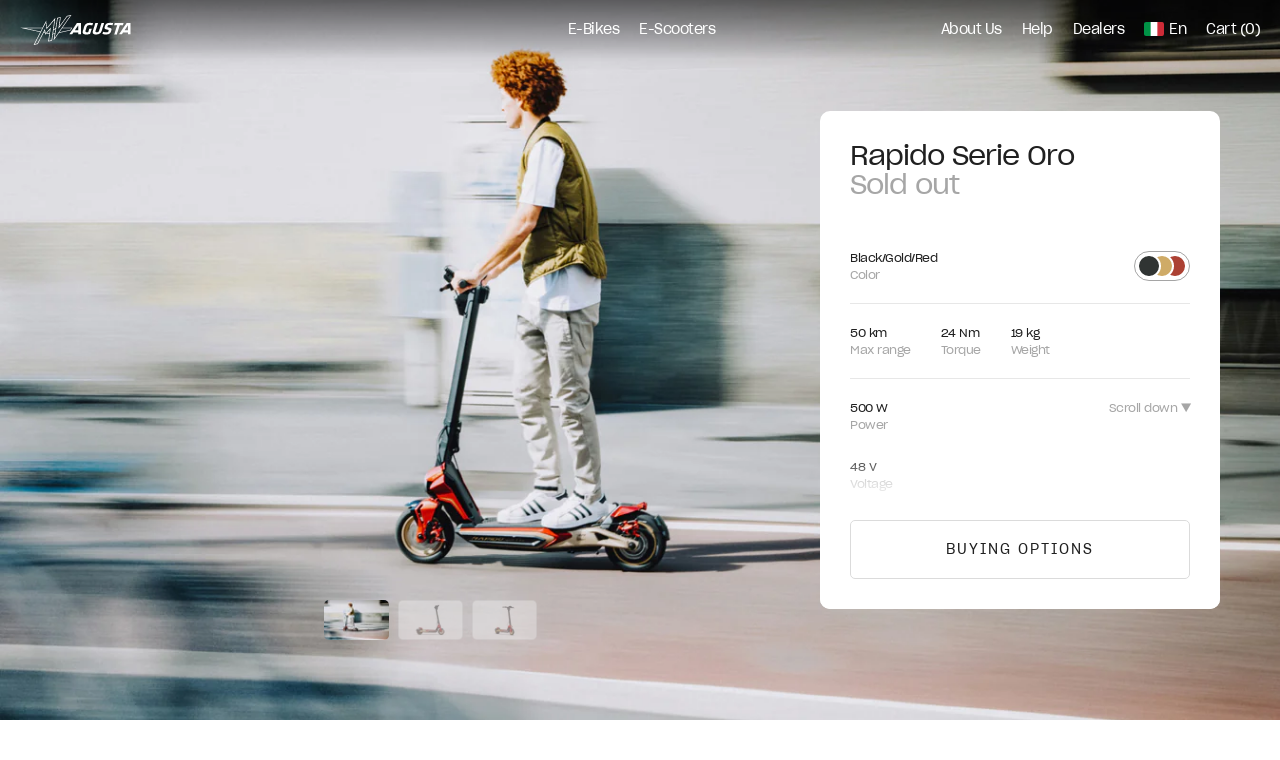

--- FILE ---
content_type: text/html; charset=utf-8
request_url: https://emvagusta.com/products/rapido-serie-oro
body_size: 61371
content:
<!doctype html>
<html class="no-js" lang="en">
  <head>
    <meta charset="utf-8">
    <meta http-equiv="X-UA-Compatible" content="IE=edge">
    <meta name="viewport" content="width=device-width,initial-scale=1">
    <meta name="theme-color" content="">
    <link rel="canonical" href="https://emvagusta.com/products/rapido-serie-oro"><link rel="preconnect" href="https://cdn.shopify.com" crossorigin><link rel="preconnect" href="https://api-na1.hubapi.com" crossorigin><link rel="preconnect" href="https://api.hubapi.com" crossorigin><link rel="preconnect" href="https://connect.facebook.net" crossorigin><link rel="preconnect" href="https://geolocation-recommendations.shopifyapps.com" crossorigin><link rel="preconnect" href="https://googleads.g.doubleclick.net" crossorigin><link rel="preconnect" href="https://js-na1.hs-scripts.com" crossorigin><link rel="preconnect" href="https://js.hs-analytics.net" crossorigin><link rel="preconnect" href="https://js.hs-banner.com" crossorigin><link rel="preconnect" href="https://js.hsadspixel.net" crossorigin><link rel="preconnect" href="https://pagead2.googlesyndication.com" crossorigin><link rel="preconnect" href="https://stats.g.doubleclick.net" crossorigin><link rel="preconnect" href="https://td.doubleclick.net" crossorigin><link rel="preconnect" href="https://track.hubspot.com" crossorigin><link rel="preconnect" href="https://www.facebook.com" crossorigin><link rel="preconnect" href="https://www.google-analytics.com" crossorigin><link rel="preconnect" href="https://www.google.com" crossorigin><link rel="preconnect" href="https://www.googletagmanager.com" crossorigin><link rel="icon" type="image/png" href="//emvagusta.com/cdn/shop/files/mv-logo-favicon.png?crop=center&height=32&v=1640087370&width=32"><link rel="preconnect" href="https://fonts.shopifycdn.com" crossorigin><title>
      E-Scooter Rapido Serie Oro | e-MV Agusta E-Mobility Store
 &ndash; MV Agusta eMobility</title>

    
      <meta name="description" content="E-MV Agusta Rapido Serie Oro is a powerful electric scooter, featuring a magnesium alloy frame, dual disc brakes, tubeless front and rear wheels,and many more awesome features for you to check.">
    

    

<meta property="og:site_name" content="MV Agusta eMobility">
<meta property="og:url" content="https://emvagusta.com/products/rapido-serie-oro">
<meta property="og:title" content="E-Scooter Rapido Serie Oro | e-MV Agusta E-Mobility Store">
<meta property="og:type" content="product">
<meta property="og:description" content="E-MV Agusta Rapido Serie Oro is a powerful electric scooter, featuring a magnesium alloy frame, dual disc brakes, tubeless front and rear wheels,and many more awesome features for you to check."><meta property="og:image" content="http://emvagusta.com/cdn/shop/files/rapido-serie-oro--black--gold--red--1.png?v=1692652321">
  <meta property="og:image:secure_url" content="https://emvagusta.com/cdn/shop/files/rapido-serie-oro--black--gold--red--1.png?v=1692652321">
  <meta property="og:image:width" content="3880">
  <meta property="og:image:height" content="1988"><meta property="og:price:amount" content="999.00">
  <meta property="og:price:currency" content="EUR"><meta name="twitter:card" content="summary_large_image">
<meta name="twitter:title" content="E-Scooter Rapido Serie Oro | e-MV Agusta E-Mobility Store">
<meta name="twitter:description" content="E-MV Agusta Rapido Serie Oro is a powerful electric scooter, featuring a magnesium alloy frame, dual disc brakes, tubeless front and rear wheels,and many more awesome features for you to check.">


    <link href="//emvagusta.com/cdn/shop/t/6/assets/fonts__SharpGroteskBook20.woff2?v=56184916809427019171674223728" as="font" type="font/woff2" crossorigin="crossorigin" rel="preload">

    <link href="//emvagusta.com/cdn/shop/t/6/assets/scripts.js?v=126292690191423298421756728547" as="script" type="text/javascript" crossorigin="crossorigin" rel="preload">

    <style>﻿@font-face{font-family:"slick";src:url("//emvagusta.com/cdn/shop/t/6/assets/fonts__slick.eot?v=171231562841723704411674223728");src:url("//emvagusta.com/cdn/shop/t/6/assets/fonts__slick.eot?%23iefix&v=171231562841723704411674223728") format("embedded-opentype"),url("//emvagusta.com/cdn/shop/t/6/assets/fonts__slick.woff?v=111354281175319789571674223728") format("woff"),url("//emvagusta.com/cdn/shop/t/6/assets/fonts__slick.ttf?v=51727957652983676071674223728") format("truetype"),url("//emvagusta.com/cdn/shop/t/6/assets/fonts__slick.svg%23slick?v=33413") format("svg");font-weight:normal;font-style:normal}@font-face{font-display:swap;font-family:"Sharp Grotesk";font-style:normal;font-weight:400;src:url("//emvagusta.com/cdn/shop/t/6/assets/fonts__SharpGroteskBook20.eot?v=64403221806566798181674223728") format("embedded-opentype"),url("//emvagusta.com/cdn/shop/t/6/assets/fonts__SharpGroteskBook20.woff2?v=56184916809427019171674223728") format("woff2"),url("//emvagusta.com/cdn/shop/t/6/assets/fonts__SharpGroteskBook20.woff?v=42471101971090564251674223728") format("woff"),url("//emvagusta.com/cdn/shop/t/6/assets/fonts__SharpGroteskBook20.ttf?v=85540469071301309071674223728") format("truetype")}:root{--blue: #007bff;--indigo: #6610f2;--purple: #6f42c1;--pink: #e83e8c;--red: #dc3545;--orange: #fd7e14;--yellow: #ffc107;--green: #28a745;--teal: #20c997;--cyan: #17a2b8;--black: #202020;--black-100: rgba(32,32,32,0.1);--black-400: rgba(32,32,32,0.4);--white: #fff;--white-100: rgba(255,255,255,0.1);--white-400: rgba(255,255,255,0.4);--gray: #6c757d;--gray-stroke: #dbdbdb;--gray-dark: #323232;--gray-warm: #f9f7f3;--gray-light: #f0f0f0;--red-error: #ff7575;--bicycle-black: linear-gradient(315deg, #181819 18.33%, #585858 85%);--bicycle-yellow: linear-gradient(322.55deg, #c8c614 15.5%, #ebef1b 85.88%);--bicycle-red: linear-gradient(322.55deg, #860914 15.5%, #f26971 85.88%);--bicycle-gray: linear-gradient(322.55deg, #b0b0b0 15.5%, #e9e9e9 85.88%);--scooter-gold: linear-gradient(322.55deg, #bb9365 15.5%, #f1bd82 85.88%);--bicycle-olive: linear-gradient(322.55deg, #43592d 15.5%, #82986d 85.88%);--primary: #007bff;--secondary: #6c757d;--success: #28a745;--info: #17a2b8;--warning: #ffc107;--danger: #dc3545;--light: #f8f9fa;--dark: #343a40;--breakpoint-xs: 0;--breakpoint-sm: 576px;--breakpoint-md: 768px;--breakpoint-lg: 992px;--breakpoint-xl: 1200px;--font-family-sans-serif: "Sharp Grotesk", -apple-system, BlinkMacSystemFont, "Segoe UI", Roboto, "Helvetica Neue", Arial, "Noto Sans", "Liberation Sans", sans-serif, "Apple Color Emoji", "Segoe UI Emoji", "Segoe UI Symbol", "Noto Color Emoji";--font-family-monospace: SFMono-Regular, Menlo, Monaco, Consolas, "Liberation Mono", "Courier New", monospace}*,*::before,*::after{box-sizing:border-box}html{font-family:sans-serif;line-height:1.15;-webkit-text-size-adjust:100%;-webkit-tap-highlight-color:rgba(32,32,32,0)}article,aside,figcaption,figure,footer,header,hgroup,main,nav,section{display:block}body{margin:0;font-family:"Sharp Grotesk",-apple-system,BlinkMacSystemFont,"Segoe UI",Roboto,"Helvetica Neue",Arial,"Noto Sans","Liberation Sans",sans-serif,"Apple Color Emoji","Segoe UI Emoji","Segoe UI Symbol","Noto Color Emoji";font-size:1rem;font-weight:400;line-height:1.5625;color:#202020;text-align:left;background-color:#fff}[tabindex="-1"]:focus:not(:focus-visible){outline:0 !important}hr{box-sizing:content-box;height:0;overflow:visible}h1,h2,h3,h4,h5,h6{margin-top:0;margin-bottom:.5rem}p{margin-top:0;margin-bottom:1rem}abbr[title],abbr[data-original-title]{text-decoration:underline;text-decoration:underline dotted;cursor:help;border-bottom:0;text-decoration-skip-ink:none}address{margin-bottom:1rem;font-style:normal;line-height:inherit}ol,ul,dl{margin-top:0;margin-bottom:1rem}ol ol,ul ul,ol ul,ul ol{margin-bottom:0}dt{font-weight:700}dd{margin-bottom:.5rem;margin-left:0}blockquote{margin:0 0 1rem}b,strong{font-weight:bolder}small{font-size:80%}sub,sup{position:relative;font-size:75%;line-height:0;vertical-align:baseline}sub{bottom:-.25em}sup{top:-.5em}a{color:#007bff;text-decoration:none;background-color:transparent}a:hover{color:#0056b3;text-decoration:underline}a:not([href]):not([class]){color:inherit;text-decoration:none}a:not([href]):not([class]):hover{color:inherit;text-decoration:none}pre,code,kbd,samp{font-family:SFMono-Regular,Menlo,Monaco,Consolas,"Liberation Mono","Courier New",monospace;font-size:1em}pre{margin-top:0;margin-bottom:1rem;overflow:auto;-ms-overflow-style:scrollbar}figure{margin:0 0 1rem}img{vertical-align:middle;border-style:none}svg{overflow:hidden;vertical-align:middle}table{border-collapse:collapse}caption{padding-top:.75rem;padding-bottom:.75rem;color:#6c757d;text-align:left;caption-side:bottom}th{text-align:inherit;text-align:-webkit-match-parent}label{display:inline-block;margin-bottom:.5rem}button{border-radius:0}button:focus:not(:focus-visible){outline:0}input,button,select,optgroup,textarea{margin:0;font-family:inherit;font-size:inherit;line-height:inherit}button,input{overflow:visible}button,select{text-transform:none}[role="button"]{cursor:pointer}select{word-wrap:normal}button,[type="button"],[type="reset"],[type="submit"]{-webkit-appearance:button}button:not(:disabled),[type="button"]:not(:disabled),[type="reset"]:not(:disabled),[type="submit"]:not(:disabled){cursor:pointer}button::-moz-focus-inner,[type="button"]::-moz-focus-inner,[type="reset"]::-moz-focus-inner,[type="submit"]::-moz-focus-inner{padding:0;border-style:none}input[type="radio"],input[type="checkbox"]{box-sizing:border-box;padding:0}textarea{overflow:auto;resize:vertical}fieldset{min-width:0;padding:0;margin:0;border:0}legend{display:block;width:100%;max-width:100%;padding:0;margin-bottom:.5rem;font-size:1.5rem;line-height:inherit;color:inherit;white-space:normal}progress{vertical-align:baseline}[type="number"]::-webkit-inner-spin-button,[type="number"]::-webkit-outer-spin-button{height:auto}[type="search"]{outline-offset:-2px;-webkit-appearance:none}[type="search"]::-webkit-search-decoration{-webkit-appearance:none}::-webkit-file-upload-button{font:inherit;-webkit-appearance:button}output{display:inline-block}summary{display:list-item;cursor:pointer}template{display:none}[hidden]{display:none !important}.modal-open{overflow:hidden}.modal-open .modal{overflow-x:hidden;overflow-y:auto}.modal{position:fixed;top:0;left:0;z-index:1050;display:none;width:100%;height:100%;overflow:hidden;outline:0}.modal-dialog{position:relative;width:auto;margin:.5rem;pointer-events:none}.modal.fade .modal-dialog{transition:transform 0.3s ease-out;transform:translate(0, -50px)}@media (prefers-reduced-motion: reduce){.modal.fade .modal-dialog{transition:none}}.modal.show .modal-dialog{transform:none}.modal.modal-static .modal-dialog{transform:scale(1.02)}.modal-dialog-scrollable{display:flex;max-height:calc(100% - 1rem)}.modal-dialog-scrollable .modal-content{max-height:calc(100vh - 1rem);overflow:hidden}.modal-dialog-scrollable .modal-header,.modal-dialog-scrollable .modal-footer{flex-shrink:0}.modal-dialog-scrollable .modal-body{overflow-y:auto}.modal-dialog-centered{display:flex;align-items:center;min-height:calc(100% - 1rem)}.modal-dialog-centered::before{display:block;height:calc(100vh - 1rem);height:min-content;content:""}.modal-dialog-centered.modal-dialog-scrollable{flex-direction:column;justify-content:center;height:100%}.modal-dialog-centered.modal-dialog-scrollable .modal-content{max-height:none}.modal-dialog-centered.modal-dialog-scrollable::before{content:none}.modal-content{position:relative;display:flex;flex-direction:column;width:100%;pointer-events:auto;background-color:#fff;background-clip:padding-box;border:1px solid rgba(32,32,32,0.2);border-radius:.3rem;outline:0}.modal-backdrop{position:fixed;top:0;left:0;z-index:1040;width:100vw;height:100vh;background-color:#202020}.modal-backdrop.fade{opacity:0}.modal-backdrop.show{opacity:.5}.modal-header{display:flex;align-items:flex-start;justify-content:space-between;padding:1rem 1rem;border-bottom:1px solid #dee2e6;border-top-left-radius:calc(.3rem - 1px);border-top-right-radius:calc(.3rem - 1px)}.modal-header .close{padding:1rem 1rem;margin:-1rem -1rem -1rem auto}.modal-title{margin-bottom:0;line-height:1.5625}.modal-body{position:relative;flex:1 1 auto;padding:1rem}.modal-footer{display:flex;flex-wrap:wrap;align-items:center;justify-content:flex-end;padding:.75rem;border-top:1px solid #dee2e6;border-bottom-right-radius:calc(.3rem - 1px);border-bottom-left-radius:calc(.3rem - 1px)}.modal-footer>*{margin:.25rem}.modal-scrollbar-measure{position:absolute;top:-9999px;width:50px;height:50px;overflow:scroll}@media (min-width: 576px){.modal-dialog{max-width:500px;margin:1.75rem auto}.modal-dialog-scrollable{max-height:calc(100% - 3.5rem)}.modal-dialog-scrollable .modal-content{max-height:calc(100vh - 3.5rem)}.modal-dialog-centered{min-height:calc(100% - 3.5rem)}.modal-dialog-centered::before{height:calc(100vh - 3.5rem);height:min-content}.modal-sm{max-width:300px}}@media (min-width: 992px){.modal-lg,.modal-xl{max-width:800px}}@media (min-width: 1200px){.modal-xl{max-width:1140px}}.slick-slider{position:relative;display:block;box-sizing:border-box;-webkit-touch-callout:none;-webkit-user-select:none;-khtml-user-select:none;-moz-user-select:none;-ms-user-select:none;user-select:none;-ms-touch-action:pan-y;touch-action:pan-y;-webkit-tap-highlight-color:transparent}.slick-list{position:relative;overflow:hidden;display:block;margin:0;padding:0}.slick-list:focus{outline:none}.slick-list.dragging{cursor:pointer;cursor:hand}.slick-slider .slick-track,.slick-slider .slick-list{-webkit-transform:translate3d(0, 0, 0);-moz-transform:translate3d(0, 0, 0);-ms-transform:translate3d(0, 0, 0);-o-transform:translate3d(0, 0, 0);transform:translate3d(0, 0, 0)}.slick-track{position:relative;left:0;top:0;display:block;margin-left:auto;margin-right:auto}.slick-track:before,.slick-track:after{content:"";display:table}.slick-track:after{clear:both}.slick-loading .slick-track{visibility:hidden}.slick-slide{float:left;height:100%;min-height:1px;display:none}[dir="rtl"] .slick-slide{float:right}.slick-slide img{display:block}.slick-slide.slick-loading img{display:none}.slick-slide.dragging img{pointer-events:none}.slick-initialized .slick-slide{display:block}.slick-loading .slick-slide{visibility:hidden}.slick-vertical .slick-slide{display:block;height:auto;border:1px solid transparent}.slick-arrow.slick-hidden{display:none}.slick-loading .slick-list{background:#fff url("/public/fonts/slick/ajax-loader.gif") center center no-repeat}.slick-prev,.slick-next{position:absolute;display:block;height:20px;width:20px;line-height:0px;font-size:0px;cursor:pointer;background:transparent;color:transparent;top:50%;-webkit-transform:translate(0, -50%);-ms-transform:translate(0, -50%);transform:translate(0, -50%);padding:0;border:none;outline:none}.slick-prev:hover,.slick-prev:focus,.slick-next:hover,.slick-next:focus{outline:none;background:transparent;color:transparent}.slick-prev:hover:before,.slick-prev:focus:before,.slick-next:hover:before,.slick-next:focus:before{opacity:1}.slick-prev.slick-disabled:before,.slick-next.slick-disabled:before{opacity:.25}.slick-prev:before,.slick-next:before{font-family:"slick";font-size:20px;line-height:1;color:#fff;opacity:.75;-webkit-font-smoothing:antialiased;-moz-osx-font-smoothing:grayscale}.slick-prev{left:25px}[dir="rtl"] .slick-prev{left:auto;right:25px}.slick-prev:before{content:"←"}[dir="rtl"] .slick-prev:before{content:"→"}.slick-next{right:25px}[dir="rtl"] .slick-next{left:25px;right:auto}.slick-next:before{content:"→"}[dir="rtl"] .slick-next:before{content:"←"}.slick-dotted.slick-slider{margin-bottom:30px}.slick-dots{position:absolute;bottom:-25px;list-style:none;display:block;text-align:center;padding:0;margin:0;width:100%}.slick-dots li{position:relative;display:inline-block;height:20px;width:20px;margin:0 5px;padding:0;cursor:pointer}.slick-dots li button{border:0;background:transparent;display:block;height:20px;width:20px;outline:none;line-height:0px;font-size:0px;color:transparent;padding:5px;cursor:pointer}.slick-dots li button:hover,.slick-dots li button:focus{outline:none}.slick-dots li button:hover:before,.slick-dots li button:focus:before{opacity:1}.slick-dots li button:before{position:absolute;top:0;left:0;content:"•";width:20px;height:20px;font-family:"slick";font-size:6px;line-height:20px;text-align:center;color:#000;opacity:.25;-webkit-font-smoothing:antialiased;-moz-osx-font-smoothing:grayscale}.slick-dots li.slick-active button:before{color:#000;opacity:.75}.font--xxl{font-size:11.875rem;line-height:1;letter-spacing:-5px}@media (max-width: 1900px) and (min-width: 1441px){.font--xxl{font-size:calc(.10893 * 100vw + -1.06073rem)}}@media (max-width: 1440px) and (min-width: 769px){.font--xxl{font-size:calc(.05961 * 100vw + 3.38487rem)}}@media (max-width: 768px){.font--xxl{font-size:calc(.12755 * 100vw + .12755rem)}}@media (max-width: 1440px){.font--xxl{letter-spacing:-5px}}@media (max-width: 768px){.font--xxl{letter-spacing:-1px}}@media (max-width: 375px){.font--xxl{letter-spacing:-1px}}.font--xxl-desktop-1920{font-size:11.875rem;line-height:1;letter-spacing:-5px}.font--xxl-desktop{font-size:8.75rem;line-height:1;letter-spacing:-5px}.font--xxl-tablet{font-size:6.25rem;line-height:1;letter-spacing:-1px}.font--xxl-mobile{font-size:3.125rem;line-height:1;letter-spacing:-1px}.font--xl{font-size:5rem;line-height:1;letter-spacing:-1.5px}@media (max-width: 1900px) and (min-width: 1441px){.font--xl{font-size:calc(.04357 * 100vw + -.17429rem)}}@media (max-width: 1440px) and (min-width: 769px){.font--xl{font-size:calc(.02981 * 100vw + 1.06744rem)}}@media (max-width: 768px){.font--xl{font-size:calc(.01276 * 100vw + 1.88776rem)}}@media (max-width: 1440px){.font--xl{letter-spacing:-1px}}@media (max-width: 768px){.font--xl{letter-spacing:-1px}}@media (max-width: 375px){.font--xl{letter-spacing:-.5px}}.font--xl-desktop-1920{font-size:5rem;line-height:1;letter-spacing:-1.5px}.font--xl-desktop{font-size:3.75rem;line-height:1.08333;letter-spacing:-1px}.font--xl-tablet{font-size:2.5rem;line-height:1.125;letter-spacing:-1px}.font--xl-mobile{font-size:2.1875rem;line-height:1;letter-spacing:-.5px}.font--l{font-size:2.3125rem;line-height:1.08108;letter-spacing:-1.5px}@media (max-width: 1900px) and (min-width: 1441px){.font--l{font-size:calc(.01525 * 100vw + .5015rem)}}@media (max-width: 1440px) and (min-width: 769px){.font--l{font-size:calc(.0149 * 100vw + .53372rem)}}@media (max-width: 1440px){.font--l{letter-spacing:-1px}}@media (max-width: 768px){.font--l{letter-spacing:-1px;font-size:1.25rem}}@media (max-width: 375px){.font--l{letter-spacing:-1px}}.font--l-desktop-1920{font-size:2.3125rem;line-height:1.08108;letter-spacing:-1.5px}.font--l-desktop{font-size:1.875rem;line-height:1.16667;letter-spacing:-1px}.font--l-tablet{font-size:1.25rem;line-height:1.25;letter-spacing:-1px}.font--l-mobile{font-size:1.25rem;line-height:1.25;letter-spacing:-1px}.font--m{font-size:1.6875rem;line-height:1.11111;letter-spacing:-1px}@media (max-width: 1900px) and (min-width: 1441px){.font--m{font-size:calc(.01525 * 100vw + -.1235rem)}}@media (max-width: 1440px) and (min-width: 769px){.font--m{font-size:calc(.00745 * 100vw + .57936rem)}}@media (max-width: 1440px){.font--m{letter-spacing:-1px}}@media (max-width: 768px){.font--m{letter-spacing:-.5px;font-size:.9375rem}}@media (max-width: 375px){.font--m{letter-spacing:-.5px}}.font--m-desktop-1920{font-size:1.6875rem;line-height:1.11111;letter-spacing:-1px}.font--m-desktop{font-size:1.25rem;line-height:1.25;letter-spacing:-1px}.font--m-tablet{font-size:.9375rem;line-height:1.33333;letter-spacing:-.5px}.font--m-mobile{font-size:.9375rem;line-height:1.33333;letter-spacing:-.5px}.font--s{font-size:1.375rem;line-height:1.59091;letter-spacing:-.5px}@media (max-width: 1900px) and (min-width: 1441px){.font--s{font-size:calc(.01089 * 100vw + .08143rem)}}@media (max-width: 1440px) and (min-width: 769px){.font--s{font-size:calc(.00447 * 100vw + .66012rem)}}@media (max-width: 1440px){.font--s{letter-spacing:-.5px}}@media (max-width: 768px){.font--s{letter-spacing:0;font-size:.875rem}}@media (max-width: 375px){.font--s{letter-spacing:0}}.font--s-desktop-1920{font-size:1.375rem;line-height:1.59091;letter-spacing:-.5px}.font--s-desktop{font-size:1.0625rem;line-height:1.17647;letter-spacing:-.5px}.font--s-tablet{font-size:.875rem;line-height:1.42857;letter-spacing:0}.font--s-mobile{font-size:.875rem;line-height:1.42857;letter-spacing:0}.font--xs{font-size:1.125rem;line-height:1.66667;letter-spacing:-.5px}@media (max-width: 1900px) and (min-width: 1441px){.font--xs{font-size:calc(.00871 * 100vw + .09014rem)}}@media (max-width: 1440px){.font--xs{letter-spacing:-.5px;line-height:1.42857;font-size:.875rem}}@media (max-width: 768px){.font--xs{letter-spacing:-.5px}}@media (max-width: 375px){.font--xs{letter-spacing:-.5px}}.font--xs-desktop-1920{font-size:1.125rem;line-height:1.66667;letter-spacing:-.5px}.font--xs-desktop{font-size:.875rem;line-height:1.42857;letter-spacing:-.5px}.font--xs-tablet{font-size:.875rem;line-height:1.42857;letter-spacing:-.5px}.font--xs-mobile{font-size:.875rem;line-height:1.42857;letter-spacing:-.5px}.font--xxs{font-size:.875rem;line-height:1.42857;letter-spacing:-.5px}@media (max-width: 1900px) and (min-width: 1441px){.font--xxs{font-size:calc(.00436 * 100vw + .35757rem)}}@media (max-width: 1440px){.font--xxs{letter-spacing:-.5px;font-size:.75rem}}@media (max-width: 768px){.font--xxs{letter-spacing:-.5px}}@media (max-width: 375px){.font--xxs{letter-spacing:-.5px}}.font--xxs-desktop-1920{font-size:.875rem;line-height:1.42857;letter-spacing:-.5px}.font--xxs-desktop{font-size:.75rem;line-height:1.25;letter-spacing:-.5px}.font--xxs-tablet{font-size:.75rem;line-height:1.25;letter-spacing:-.5px}.font--xxs-mobile{font-size:.875rem;line-height:1.07143;letter-spacing:-.5px}.font--quote{font-size:3.125rem;line-height:1.2;letter-spacing:-1.5px}@media (max-width: 1900px) and (min-width: 1441px){.font--quote{font-size:calc(.02179 * 100vw + .53785rem)}}@media (max-width: 1440px) and (min-width: 769px){.font--quote{font-size:calc(.01788 * 100vw + .89046rem)}}@media (max-width: 768px){.font--quote{font-size:calc(.01531 * 100vw + 1.01531rem)}}@media (max-width: 1440px){.font--quote{letter-spacing:-1.5px}}@media (max-width: 768px){.font--quote{letter-spacing:-1px}}@media (max-width: 375px){.font--quote{letter-spacing:-1px}}.font--quote-desktop-1920{font-size:3.125rem;line-height:1.2;letter-spacing:-1.5px}.font--quote-desktop{font-size:2.5rem;line-height:1.25;letter-spacing:-1.5px}.font--quote-tablet{font-size:1.75rem;line-height:1.42857;letter-spacing:-1px}.font--quote-mobile{font-size:1.375rem;line-height:1.59091;letter-spacing:-1px}.font--button{font-size:.875rem;line-height:1.42857;letter-spacing:2px;text-transform:uppercase}.font--badge{font-size:.75rem;line-height:1.25;letter-spacing:2px;text-transform:uppercase}.font--caption{font-size:.625rem;line-height:1.5;letter-spacing:0}h1,h2,h3,h4,h5,h6,.h1,.h2,.h3,.h4,.h5,.h6{font-weight:400}#preview-bar-iframe{display:none}html{padding-bottom:0 !important}body{font-size:1.125rem;line-height:1.66667;letter-spacing:-.5px;min-height:100vh;min-height:100dvh;transition:0.2s height, 0.2s min-height;position:relative;min-width:320px;background-color:#fff}@media (max-width: 1900px) and (min-width: 1441px){body{font-size:calc(.00871 * 100vw + .09014rem)}}@media (max-width: 1440px){body{letter-spacing:-.5px;line-height:1.42857;font-size:.875rem}}@media (max-width: 768px){body{letter-spacing:-.5px}}@media (max-width: 375px){body{letter-spacing:-.5px}}body.body--shadow-block{overflow:hidden;width:calc(100% - var(--scrollBar))}body.menu-mobile-open{overflow:hidden}@media (min-width: 1501px){body:not(.body--footer-none){padding-bottom:636px}}@media (min-width: 1201px) and (max-width: 1500px){body:not(.body--footer-none){padding-bottom:547px}}@media (min-width: 601px) and (max-width: 1200px){body:not(.body--footer-none){padding-bottom:777px}}@media (max-width: 600px){body:not(.body--footer-none){padding-bottom:782px}}@media (min-width: 1501px){.main-container{padding-left:80px;padding-right:80px}}@media (max-width: 1500px) and (min-width: 1201px){.main-container{padding-left:60px;padding-right:60px}}@media (max-width: 1200px) and (min-width: 601px){.main-container{padding-left:30px;padding-right:30px}}@media (max-width: 600px){.main-container{padding-left:15px;padding-right:15px}}@media (max-width: 1200px){.main-container--tablet-none{padding-left:0px;padding-right:0px}}@media (max-width: 1200px){.main-container--tablet{padding-left:30px;padding-right:30px}}@media (max-width: 600px){.main-container--tablet{padding-left:15px;padding-right:15px}}.content-container{margin-left:auto;margin-right:auto}@media (min-width: 1501px){.content-container{max-width:860px}}@media (max-width: 1500px) and (min-width: 1201px){.content-container{max-width:640px}}@media (max-width: 1200px) and (min-width: 601px){.content-container{padding-left:30px;padding-right:30px;max-width:580px}}@media (max-width: 600px){.content-container{padding-left:15px;padding-right:15px}}@media (min-width: 1501px){.content-other-container{padding-left:230px;padding-right:230px}}@media (max-width: 1500px) and (min-width: 1201px){.content-other-container{padding-left:175px;padding-right:175px}}@media (max-width: 1200px) and (min-width: 601px){.content-other-container{padding-left:30px;padding-right:30px}}@media (max-width: 600px){.content-other-container{padding-left:15px;padding-right:15px}}@media (min-width: 1921px){.main-top-bottom-padding{padding-top:180px;padding-bottom:180px}}@media (max-width: 1920px) and (min-width: 1501px){.main-top-bottom-padding{padding-top:9.375%;padding-bottom:9.375%}}@media (max-width: 1500px){.main-top-bottom-padding{padding-top:120px;padding-bottom:120px}}@media (max-width: 1200px) and (min-width: 601px){.main-top-bottom-padding{padding-top:100px;padding-bottom:100px}}@media (max-width: 600px){.main-top-bottom-padding{padding-top:75px;padding-bottom:75px}}@media (min-width: 1921px){.main-margin-top{margin-top:180px}}@media (max-width: 1920px) and (min-width: 1501px){.main-margin-top{margin-top:9.375%}}@media (max-width: 1500px){.main-margin-top{margin-top:120px}}@media (max-width: 1200px) and (min-width: 601px){.main-margin-top{margin-top:100px}}@media (max-width: 600px){.main-margin-top{margin-top:75px}}@media (min-width: 1501px){.main-content-top-padding{padding-top:140px}}@media (max-width: 1500px) and (min-width: 1201px){.main-content-top-padding{padding-top:120px}}@media (max-width: 1200px) and (min-width: 601px){.main-content-top-padding{padding-top:110px}}@media (max-width: 600px){.main-content-top-padding{padding-top:75px}}@media (max-width: 1200px){.main-content-top-padding.left-nav-and-right-content{padding-top:60px}}@media (min-width: 1501px){.main-content-top-margin{margin-top:180px}}@media (max-width: 1500px) and (min-width: 1201px){.main-content-top-margin{margin-top:120px}}@media (max-width: 1200px) and (min-width: 601px){.main-content-top-margin{margin-top:100px}}@media (max-width: 600px){.main-content-top-margin{margin-top:75px}}@media (min-width: 1501px){.main-content-bottom-margin{margin-bottom:180px}}@media (max-width: 1500px) and (min-width: 1201px){.main-content-bottom-margin{margin-bottom:120px}}@media (max-width: 1200px) and (min-width: 601px){.main-content-bottom-margin{margin-bottom:100px}}@media (max-width: 600px){.main-content-bottom-margin{margin-bottom:75px}}#shadow-block{background:#202020;opacity:0;height:100%;width:100%;position:absolute;z-index:1000;transition:0.21s opacity}#shadow-block.shadow-block--open{opacity:0.5}#shadow-block.shadow-block--menu-open{z-index:100}.product-limited{border:1px solid;border-radius:5px;text-transform:uppercase;display:inline-block;padding:4px 9px;font-size:.75rem;line-height:1.25;letter-spacing:2px;text-transform:uppercase}.product-flag{border:1px solid;border-radius:5px;display:inline-block;padding:4px 9px;font-size:.75rem;line-height:1.25;letter-spacing:2px;text-transform:uppercase}.d-none{display:none !important}@media (min-width: 601px){.d-none--mobile{display:none !important}.d-inline--mobile{display:inline !important}.d-inline-block--mobile{display:inline-block !important}.d-block--mobile{display:block !important}.d-table--mobile{display:table !important}.d-table-row--mobile{display:table-row !important}.d-table-cell--mobile{display:table-cell !important}.d-flex--mobile{display:flex !important}.d-inline-flex--mobile{display:inline-flex !important}}@media (min-width: 1201px){.d-none--tablet{display:none !important}.d-inline--tablet{display:inline !important}.d-inline-block--tablet{display:inline-block !important}.d-block--tablet{display:block !important}.d-table--tablet{display:table !important}.d-table-row--tablet{display:table-row !important}.d-table-cell--tablet{display:table-cell !important}.d-flex--tablet{display:flex !important}.d-inline-flex--tablet{display:inline-flex !important}}@media (min-width: 1501px){.d-none--1500{display:none !important}.d-inline--1500{display:inline !important}.d-inline-block--1500{display:inline-block !important}.d-block--1500{display:block !important}.d-table--1500{display:table !important}.d-table-row--1500{display:table-row !important}.d-table-cell--1500{display:table-cell !important}.d-flex--1500{display:flex !important}.d-inline-flex--1500{display:inline-flex !important}}@media (min-width: 1921px){.d-none--full-hd{display:none !important}.d-inline--full-hd{display:inline !important}.d-inline-block--full-hd{display:inline-block !important}.d-block--full-hd{display:block !important}.d-table--full-hd{display:table !important}.d-table-row--full-hd{display:table-row !important}.d-table-cell--full-hd{display:table-cell !important}.d-flex--full-hd{display:flex !important}.d-inline-flex--full-hd{display:inline-flex !important}}.js .no-js{display:none !important}.no-js .on-js{display:none !important}.slick-dots{position:inherit;bottom:inherit;line-height:0}.slick-dots li{height:inherit;width:auto;margin:0px}.slick-dots li button{border:0;background:transparent;display:block;height:16px;width:16px;text-align:center;outline:none;line-height:0px;font-size:0px;color:transparent;cursor:pointer;position:relative;margin-left:auto;margin-right:auto;padding:0}.slick-dots li button::before{background:#202020;opacity:0.3;backdrop-filter:blur(17.5px);height:6px;width:6px;transition:0.21s height, 0.21s width, 0.21s opacity;border-radius:50%;position:absolute;display:block;line-height:0;content:"";left:0;right:0;margin-left:auto;margin-right:auto;top:0;bottom:0;margin-top:auto;margin-bottom:auto;-webkit-box-shadow:0px 0px 6px 1px rgba(0,0,0,0.2);-moz-box-shadow:0px 0px 6px 1px rgba(0,0,0,0.2);box-shadow:0px 0px 6px 1px rgba(0,0,0,0.2)}.slick-dots li button::after{content:"";display:block;height:100%;width:100%;position:absolute;top:0;left:0}.slick-dots li.slick-active button::before{height:10px;width:10px;opacity:1;background:#202020}.payment-icons{display:flex;flex-wrap:wrap}.payment-icons__item:not(:last-child){margin-right:5px}.payment-icons__icon{width:53px;height:35px;background-repeat:no-repeat;background-size:contain;background-position:center}.plus-icon-animate{position:relative;height:7px;width:7px;display:block}.plus-icon-animate::after,.plus-icon-animate::before{height:1px;width:7px;background-color:#202020;position:absolute;display:block;content:"";margin-top:auto;margin-bottom:auto;top:0;bottom:0}.plus-icon-animate::before{transition:0.21s transform;transform:rotate(90deg)}.menu-mobile-links__item .plus-icon-animate{position:absolute;margin-top:auto;margin-bottom:auto;top:0;bottom:0}@media (min-width: 601px){.menu-mobile-links__item .plus-icon-animate{right:30px}}@media (max-width: 600px){.menu-mobile-links__item .plus-icon-animate{right:15px}}.menu-mobile-links__item--open>.menu-mobile-links__item-elem .plus-icon-animate::before{transform:rotate(0deg)}.arrows{display:flex}.arrows__arrow{cursor:pointer}.arrows__arrow .svg-icon__elem--circle{transition:0.21s stroke}.arrows__arrow:hover .svg-icon__elem--circle{stroke:#202020}.arrows__arrow:active .svg-icon__elem--circle{stroke:rgba(32,32,32,0.4)}.arrows__arrow--right{transform:scale(-1, 1)}@media (min-width: 1201px){.arrows .svg-icon{width:60px;height:60px}}@media (max-width: 1200px){.arrows .svg-icon{width:40px;height:40px}}.slick-loading .slick-list{background:none}.icon--black-friday{margin-right:4px}.icon--black-friday .icon--christmas-discount{margin-left:-7px;margin-top:-7px}@media (max-width: 1200px){.icon--black-friday .icon--christmas-discount{width:35px;height:auto}}.btn{border-radius:5px;background:transparent;border:1px solid;outline:none;user-select:none;display:inline-block;width:auto;padding:19px;text-align:center;font-size:.875rem;line-height:1.42857;letter-spacing:2px;text-transform:uppercase;color:#202020;transition:background 0.21s, color 0.21s, border-color 0.21s, opacity 0.21s}.btn:hover{text-decoration:none}a.btn:hover,.btn:hover{color:#202020}@media (min-width: 1201px){a.btn:hover,.btn:hover{color:rgba(32,32,32,0.9);border-color:rgba(32,32,32,0.9)}}a.btn:active,.btn:active{color:rgba(32,32,32,0.75);border-color:rgba(32,32,32,0.75)}.btn:not(:disabled):not(.btn--disabled){cursor:pointer}a.btn--disabled,.btn:disabled,.btn--disabled,.btn:disabled{pointer-events:none;color:rgba(255,255,255,0.3);opacity:0.3}.btn--black{background:var(--black);border-color:var(--black);color:#fff}a.btn--black:hover,.btn--black:hover{color:#fff}@media (min-width: 1201px){a.btn--black:hover,.btn--black:hover{background:rgba(32,32,32,0.9);border-color:rgba(32,32,32,0.9)}}a.btn--black:active,.btn--black:active{color:#fff;background:rgba(32,32,32,0.75);border-color:rgba(32,32,32,0.75)}a.btn--black.btn--disabled,.btn--black:disabled,.btn--black.btn--disabled,.btn--black:disabled{color:rgba(255,255,255,0.3);opacity:0.3}.btn--gray,.btn--grey{border-color:#dbdbdb;color:#202020}a.btn--gray:hover,.btn--grey:hover,.btn--gray:hover,.btn--grey:hover{color:#202020}@media (min-width: 1201px){a.btn--gray:hover,.btn--grey:hover,.btn--gray:hover,.btn--grey:hover{border-color:rgba(219,219,219,0.9)}}a.btn--gray:active,.btn--grey:active,.btn--gray:active,.btn--grey:active{color:#202020;border-color:rgba(219,219,219,0.75)}a.btn--gray.btn--disabled,.btn--gray:disabled,.btn--grey.btn--disabled,.btn--grey:disabled,.btn--gray.btn--disabled,.btn--gray:disabled,.btn--grey.btn--disabled,.btn--grey:disabled{color:rgba(32,32,32,0.3);opacity:0.3}.btn--white{backdrop-filter:blur(35px);background:var(--white);border-color:#dbdbdb;color:#202020}a.btn--white:hover,.btn--white:hover{color:#202020}@media (min-width: 1201px){a.btn--white:hover,.btn--white:hover{border-color:rgba(32,32,32,0.4)}}a.btn--white:active,.btn--white:active{color:#202020;border-color:#202020;opacity:0.75}a.btn--white.btn--disabled,.btn--white:disabled,.btn--white.btn--disabled,.btn--white:disabled{color:rgba(32,32,32,0.3);opacity:1;border-color:#dbdbdb}.menu__nav-list{list-style:none;padding:0;width:100%;display:flex;justify-content:space-between;align-items:center;margin-bottom:0}@media (min-width: 601px){.menu__nav-list{padding-left:10px;padding-right:10px}}.menu-open .menu__nav-list{transition:0.21s background;background:#ffffff;width:calc(100% - var(--scrollBar))}.menu__nav-list-item--logo{display:flex;align-items:center}@media (min-width: 1201px){.menu__nav-list-item--logo{width:50%;padding-left:10px}}@media (max-width: 1200px){.menu__nav-list-item--center{width:50%;display:flex;justify-content:center}}@media (min-width: 1201px){.menu__nav-list-item--infomation{width:50%;justify-content:flex-end;display:flex}}@media (max-width: 1200px){.menu__nav-list-item--infomation{display:none}}@media (max-width: 1200px){.menu__nav-list-item--products{display:none}}@media (min-width: 1201px){.menu__nav-list-item--models{display:none}}@media (max-width: 1200px){.menu__nav-list-item--models{width:50%;display:flex;justify-content:flex-start}}@media (max-width: 1200px){.menu__nav-list-item--left{width:50%;display:flex;justify-content:flex-start}}@media (min-width: 1201px){.menu__nav-list-item--menu{display:none}}@media (max-width: 1200px){.menu__nav-list-item--menu{width:50%;justify-content:flex-end;display:flex}}@media (max-width: 1200px){.menu__nav-list-item--right{width:50%;justify-content:flex-end;display:flex}}.menu__fixed{position:fixed;top:0px;width:100%;padding:0px 0px;z-index:999;transition:0.21s top, 0.21s background}.menu--up .menu__fixed{top:-60px}.menu--down .menu__fixed{background:#fff}.menu__elem{display:block;padding-top:20px;padding-bottom:20px;white-space:nowrap;text-transform:capitalize;color:#202020;transition:0.21s opacity;font-size:.875rem;line-height:1.42857;letter-spacing:-.5px}.menu__products .menu__list-item:first-child .menu__elem{padding-left:100px}.menu__products .menu__list-item:last-child .menu__elem{padding-right:100px}@media (min-width: 1201px){.menu__elem{padding-left:10px;padding-right:10px}}@media (max-width: 1200px) and (min-width: 601px){.menu__elem{padding-left:20px;padding-right:20px}}@media (max-width: 600px){.menu__elem{padding-left:15px;padding-right:15px}}.menu-open .menu__list-item:not(:hover) .menu__elem{opacity:0.4}.menu__elem:hover{color:#202020;text-decoration:none}.menu__elem--models,.menu__elem--menu,.menu__elem--close{cursor:pointer}.menu__elem--localization{cursor:pointer}.menu__elem--localization .menu-flag{margin-bottom:-2px;margin-right:5px}.menu__list{padding-left:0;list-style:none;display:flex;align-items:center;margin-bottom:0}.menu .logo svg{display:block}.menu-flag{width:20px;height:14px;background-repeat:no-repeat;background-position:center;background-size:cover;display:inline-block;overflow:hidden;border-radius:2px}.menu-hover{padding-top:10px;padding-left:10px;padding-right:20px;padding-bottom:30px;position:absolute;left:-100%;right:0;width:0;height:0;z-index:-999;opacity:0;display:flex;background:#ffffff;transition:0.21s background, opacity 0.21s}.menu__list-item:hover>.menu-hover,.menu__list-item.menu__list-item--open>.menu-hover{left:0;opacity:1;width:100%;height:auto;z-index:999;overflow:inherit}@keyframes hover-menu{1%{left:-100%;width:0;height:0;z-index:-999;opacity:0}10%{left:0;width:100%;height:100%;z-index:999;overflow:inherit}100%{left:0;width:100%;height:100%;z-index:999;overflow:inherit;opacity:1}}.menu-hover-information-list{padding-left:0;list-style:none;margin-top:auto;font-size:.875rem;line-height:1.42857;letter-spacing:-.5px}.menu__infomation>.menu__list-item:nth-child(1) .menu-hover-information-list{margin-left:var(--menuElem-1)}.menu__infomation>.menu__list-item:nth-child(2) .menu-hover-information-list{margin-left:var(--menuElem-2)}.menu__infomation>.menu__list-item:nth-child(3) .menu-hover-information-list{margin-left:var(--menuElem-3)}.menu-hover-information-list__item:not(:first-child){margin-top:10px}.menu-hover__relative{position:relative;width:100%;display:flex}.menu-hover__relative::after{content:"";display:block;width:50%;padding-bottom:27.55682%;height:0;margin-left:auto}.menu-hover-information-list__link{color:#202020}.menu-hover-information-list__link:hover{color:#202020;text-decoration:none}.menu-hover--products{padding:4.16667%}.menu-hover-products-list{list-style:none;padding-left:0;border-right:1px solid #dbdbdb;letter-spacing:2px;font-size:.75rem;line-height:1.25}.menu__list-item:not(.menu__list-item--e-scooters) .menu-hover-products-list{width:23.29545%}.menu__list-item--e-scooters .menu-hover-products-list{width:50%}.menu-hover-products-list__item:not(:last-child){margin-bottom:80px}.menu-hover-products-list__union-title-link{text-transform:uppercase;display:inline-block;position:relative}.menu-hover-products-list__union-title-link:not(.menu-hover-products-list__union-title-link--span),.menu-hover-products-list__union-title-link:not(.menu-hover-products-list__union-title-link--span):hover{color:#202020;text-decoration:none}.menu-hover-products-list__union-title-link:not(.menu-hover-products-list__union-title-link--span)::after{content:"›";margin-left:10px;color:#888888}.menu-hover-products-list__union-title-link--span{color:#888888}.menu-hover-products-list__union-list{list-style:none;padding-left:0;margin-top:13px;margin-bottom:0}.menu-hover-products-list__union-item-link,.menu-hover-products-list__products-list-link{font-size:1.6875rem;line-height:1.11111;letter-spacing:-1px;padding:12px 0;width:100%;display:block;color:#202020;transition:0.21s opacity}@media (max-width: 1900px) and (min-width: 1441px){.menu-hover-products-list__union-item-link,.menu-hover-products-list__products-list-link{font-size:calc(.01525 * 100vw + -.1235rem)}}@media (max-width: 1440px) and (min-width: 769px){.menu-hover-products-list__union-item-link,.menu-hover-products-list__products-list-link{font-size:calc(.00745 * 100vw + .57936rem)}}@media (max-width: 1440px){.menu-hover-products-list__union-item-link,.menu-hover-products-list__products-list-link{letter-spacing:-1px}}@media (max-width: 768px){.menu-hover-products-list__union-item-link,.menu-hover-products-list__products-list-link{letter-spacing:-.5px;font-size:.9375rem}}@media (max-width: 375px){.menu-hover-products-list__union-item-link,.menu-hover-products-list__products-list-link{letter-spacing:-.5px}}.menu-hover-products-list__union-item-link:not(:hover),.menu-hover-products-list__products-list-link:not(:hover){opacity:0.5}.menu-hover-products-list__union-item-link:hover,.menu-hover-products-list__products-list-link:hover{color:#202020;text-decoration:none}.menu-hover-products-list__union-item:hover .menu-hover-products-list__union-item-link{opacity:1}.menu-hover-products-list__products-list{list-style:none;padding-left:0}.menu-hover-products-list__products-wrapper .menu-hover-products-list__products-list{width:34.81481%;border-right:1px solid #dbdbdb}.menu-hover-products-list__union-title-link+.menu-hover-products-list__products-list{margin-top:13px}.menu-hover-products-list__union-title-link ~ .menu-hover-products-list__union-list .menu-hover-products-list__products-list{padding-top:28px}.menu-hover-products-list__products-list-item:hover .menu-hover-products-list__products-list-link{opacity:1}.menu-hover-products-list__products-wrapper .menu-hover-products-list__products-list-link{padding-left:17.02128%}.menu-hover-products-list__products-wrapper{position:absolute;height:100%;width:76.70455%;left:23.29545%;top:0;transition:0.21s opacity;display:flex}.menu-hover-products-list__union-item:not(:hover) .menu-hover-products-list__products-wrapper{opacity:0;z-index:-1000}.menu-hover-products-list__product-link-hover{position:absolute;right:0;top:0;height:100%;transition:0.21s opacity}.menu__list-item:not(.menu__list-item--e-scooters) .menu-hover-products-list__product-link-hover{width:65.18519%;padding-left:7.40741%}.menu__list-item--e-scooters .menu-hover-products-list__product-link-hover{width:50%;padding-left:5.68182%}.menu-hover-products-list__products-list-item:not(:hover) .menu-hover-products-list__product-link-hover{opacity:0;z-index:-1000}.menu-hover-product{width:100%;height:100%;position:relative;color:#202020;display:block}.menu-hover-product:hover{text-decoration:none;color:#202020}.menu-hover-product__image-wrapper{width:67.4359%;padding-bottom:40.25641%;position:absolute;left:0;right:0;top:11px;margin-left:auto;margin-right:auto}.menu-hover-product__image{background-repeat:no-repeat;background-position:center;background-size:contain;height:100%;width:100%;object-position:center center;object-fit:contain;position:absolute}.menu-hover-product__limited{position:absolute;left:0;top:0}.menu-hover-product__bottom{position:absolute;left:0;bottom:0;width:100%;display:flex;justify-content:space-between}.menu-hover-product__features{font-size:.875rem;line-height:1.42857;letter-spacing:-.5px}@media (max-width: 1900px) and (min-width: 1441px){.menu-hover-product__features{font-size:calc(.00436 * 100vw + .35757rem)}}@media (max-width: 1440px){.menu-hover-product__features{letter-spacing:-.5px;font-size:.75rem}}@media (max-width: 768px){.menu-hover-product__features{letter-spacing:-.5px}}@media (max-width: 375px){.menu-hover-product__features{letter-spacing:-.5px}}.menu-hover-product__specifications{display:flex;flex-wrap:wrap;align-items:flex-end;justify-content:flex-end;width:100%}.menu-hover-product__specification:first-child{margin-right:auto}.menu-hover-product__specification:not(:last-child):not(:first-child){margin-right:40px}.menu-hover-product__specification-data{font-size:1.6875rem;line-height:1.11111;letter-spacing:-1px}@media (max-width: 1900px) and (min-width: 1441px){.menu-hover-product__specification-data{font-size:calc(.01525 * 100vw + -.1235rem)}}@media (max-width: 1440px) and (min-width: 769px){.menu-hover-product__specification-data{font-size:calc(.00745 * 100vw + .57936rem)}}@media (max-width: 1440px){.menu-hover-product__specification-data{letter-spacing:-1px}}@media (max-width: 768px){.menu-hover-product__specification-data{letter-spacing:-.5px;font-size:.9375rem}}@media (max-width: 375px){.menu-hover-product__specification-data{letter-spacing:-.5px}}.menu-hover-product__specification-data-compare-at-price-wrapper{display:flex;flex-wrap:wrap;align-items:center}.menu-hover-product__specification-data-compare-at-price{margin-top:5px;margin-bottom:4px;color:rgba(32,32,32,0.4);text-decoration:line-through}@media (min-width: 1201px){.menu-hover-product__specification-data-compare-at-price{font-size:1rem;line-height:1.625}}@media (max-width: 1200px){.menu-hover-product__specification-data-compare-at-price{font-size:.8125rem;line-height:1.53846}}.menu-hover-product__specification-name{font-size:.875rem;line-height:1.42857;letter-spacing:-.5px;margin-bottom:5px}@media (max-width: 1900px) and (min-width: 1441px){.menu-hover-product__specification-name{font-size:calc(.00436 * 100vw + .35757rem)}}@media (max-width: 1440px){.menu-hover-product__specification-name{letter-spacing:-.5px;font-size:.75rem}}@media (max-width: 768px){.menu-hover-product__specification-name{letter-spacing:-.5px}}@media (max-width: 375px){.menu-hover-product__specification-name{letter-spacing:-.5px}}.menu-cart{cursor:pointer}@media (min-width: 1201px){.menu-mobile{display:none}}.menu-mobile__list{list-style:none;padding-left:0;margin-bottom:0}.menu-mobile__elem{left:0;top:0;background:#fff;height:100%;width:100%;position:fixed;opacity:1;transition:0.21s left, 0.21s opacity;z-index:1}.menu-mobile__elem:not(.menu-mobile__elem--active){left:100%;opacity:0}.menu-mobile__body{border-top:1px solid;border-color:#dbdbdb;height:calc(100vh - 60px);height:calc(100dvh - 60px);overflow:auto;transition:0.2s height}.menu-mobile__elem[data-mobile="menu"] .menu-mobile__body{height:calc(100vh - 130px);height:calc(100dvh - 130px)}.menu-mobile__products-list{list-style:none;padding-left:0;margin-bottom:0;overflow-x:hidden;margin-bottom:30px}.menu-mobile__products-list-item{padding-top:30px;padding-bottom:0px}@media (min-width: 601px){.menu-mobile__products-list-item{padding-right:30px;padding-left:30px}}@media (max-width: 600px){.menu-mobile__products-list-item{padding-right:15px;padding-left:15px}}.menu-mobile__products-list-item:not(:last-child)::after{content:"";display:block;border-bottom:1px solid #dbdbdb;width:100%;margin-top:30px}.menu-mobile-links{list-style:none;padding-left:0;margin-bottom:0}.menu-mobile-links__item{border-bottom:1px solid;border-color:#dbdbdb}.menu-mobile-links__item-elem{padding-top:25px;padding-bottom:25px;display:block;color:#202020;transition:0.21s opacity;position:relative;cursor:pointer}@media (min-width: 601px){.menu-mobile-links__item-elem{padding-left:30px;padding-right:45px}}@media (max-width: 600px){.menu-mobile-links__item-elem{padding-left:15px;padding-right:30px}}.menu-mobile-links__item-elem:hover{color:#202020;text-decoration:none}.menu-mobile-links__item--open>.menu-mobile-links__item-elem{opacity:0.4}.menu-mobile-links__links-internal{display:none;list-style:none;padding-left:0;margin-bottom:0}.menu-mobile-links__links-internal-item:last-child{margin-bottom:12px}.menu-mobile-links__links-internal-link{display:block;color:#202020;padding-top:12px;padding-bottom:13px}@media (min-width: 601px){.menu-mobile-links__links-internal-link{padding-left:40px;padding-right:40px}}@media (max-width: 600px){.menu-mobile-links__links-internal-link{padding-left:25px;padding-right:25px}}.menu-mobile-links__links-internal-link:hover{text-decoration:none;color:#202020}.menu-mobile-bottom-elements{position:absolute;bottom:0;width:100%;display:flex;list-style:none;padding-left:0;margin-bottom:0}.menu-mobile-bottom-elements__item{width:50%;border-top:1px solid #dbdbdb}.menu-mobile-bottom-elements__item:not(:last-child){border-right:1px solid #dbdbdb}.menu-mobile-bottom-elements__elem{text-align:center;display:block;padding:25px 10px}.menu-mobile-tree-links{list-style:none;padding-left:0;margin-bottom:0}.menu-mobile-tree-links__list{list-style:none;padding-left:0;margin-bottom:0}.menu-mobile-tree-links__list--mt{margin-top:18px}.menu-mobile-tree-links__item{position:relative}.menu-mobile-tree-links__item--is-child::after{content:"›";line-height:1;position:absolute;margin-top:auto;margin-bottom:auto;top:0;bottom:0;display:flex;align-items:center}@media (min-width: 601px){.menu-mobile-tree-links__item--is-child::after{right:30px}}@media (max-width: 600px){.menu-mobile-tree-links__item--is-child::after{right:15px}}.menu-mobile-tree-links__elem{display:block;cursor:pointer;padding-top:12px;padding-bottom:13px}.menu-mobile-tree-links__elem,.menu-mobile-tree-links__elem:hover{text-decoration:none;color:#202020}@media (min-width: 601px){.menu-mobile-tree-links__elem{padding-right:40px;padding-left:30px}}@media (max-width: 600px){.menu-mobile-tree-links__elem{padding-right:25px;padding-left:15px}}.menu-mobile-tree-links__union{padding-top:18px;padding-bottom:17px}.menu-mobile-tree-links__union:not(:last-child){border-bottom:1px solid #dbdbdb}.menu-mobile-tree-links__union-title{letter-spacing:2px;font-size:.75rem;line-height:1.25;letter-spacing:2px;text-transform:uppercase;color:#888888;display:block;padding-top:12px;padding-bottom:13px}@media (min-width: 601px){.menu-mobile-tree-links__union-title{padding-right:40px;padding-left:30px}}@media (max-width: 600px){.menu-mobile-tree-links__union-title{padding-right:25px;padding-left:15px}}.menu-mobile-product{display:flex;justify-content:space-between;color:#202020}.menu-mobile-product:hover{color:#202020;text-decoration:none}.menu-mobile-product__left{display:flex;flex-wrap:wrap;max-width:50%;max-width:calc(50% - 20px);width:100%;margin-right:20px}.menu-mobile-product__left-top{width:100%;margin-bottom:auto;font-size:1.6875rem;line-height:1.11111;letter-spacing:-1px}@media (max-width: 1900px) and (min-width: 1441px){.menu-mobile-product__left-top{font-size:calc(.01525 * 100vw + -.1235rem)}}@media (max-width: 1440px) and (min-width: 769px){.menu-mobile-product__left-top{font-size:calc(.00745 * 100vw + .57936rem)}}@media (max-width: 1440px){.menu-mobile-product__left-top{letter-spacing:-1px}}@media (max-width: 768px){.menu-mobile-product__left-top{letter-spacing:-.5px;font-size:.9375rem}}@media (max-width: 375px){.menu-mobile-product__left-top{letter-spacing:-.5px}}.menu-mobile-product__features-marketing{opacity:0.4}.menu-mobile-product__features-price{opacity:0.4}.menu-mobile-product__features-compare-at-price-wrapper{display:flex;flex-wrap:wrap;align-items:center}.menu-mobile-product__features-compare-at-price{margin-top:2px;margin-bottom:2px;text-decoration:line-through;font-size:.8125rem;line-height:1.53846;opacity:0.4}.menu-mobile-product__limited{margin-top:auto}.menu-mobile-product__image-wrapper{position:relative}@media (min-width: 601px){.menu-mobile-product__image-wrapper{width:52.25989%;padding-bottom:30.36723%}}@media (max-width: 600px){.menu-mobile-product__image-wrapper{width:50.72464%;padding-bottom:28.98551%}}.menu-mobile-product__image{background-repeat:no-repeat;background-position:center;background-size:contain;object-position:center center;object-fit:contain;position:absolute;height:100%;width:100%}body:not(.menu-open) .menu:not(.menu--down) .menu__nav.menu__nav--white .menu__desktop-wrapper .menu__elem{color:#fff}body:not(.menu-open) .menu:not(.menu--down) .menu__nav.menu__nav--white .logo svg path{fill:#fff}body:not(.menu-open) .menu:not(.menu--down) .menu__nav.menu__nav--white .menu__fixed{background:linear-gradient(180deg, rgba(0,0,0,0.5) 0%, rgba(0,0,0,0) 100%)}body:not(.menu-open):has(.slick-current .product-main-slider-single-background__item-image) .menu:not(.menu--down) .menu__nav .menu__desktop-wrapper .menu__elem,body:not(.menu-open):has(.product-main-slider-single-background--top:not(.slick-initialized) .product-main-slider-single-background__item-image) .menu:not(.menu--down) .menu__nav .menu__desktop-wrapper .menu__elem{color:#fff}body:not(.menu-open):has(.slick-current .product-main-slider-single-background__item-image) .menu:not(.menu--down) .menu__nav .logo svg path,body:not(.menu-open):has(.product-main-slider-single-background--top:not(.slick-initialized) .product-main-slider-single-background__item-image) .menu:not(.menu--down) .menu__nav .logo svg path{fill:#fff}body:not(.menu-open):has(.slick-current .product-main-slider-single-background__item-image) .menu:not(.menu--down) .menu__nav .menu__fixed,body:not(.menu-open):has(.product-main-slider-single-background--top:not(.slick-initialized) .product-main-slider-single-background__item-image) .menu:not(.menu--down) .menu__nav .menu__fixed{background:linear-gradient(180deg, rgba(0,0,0,0.5) 0%, rgba(0,0,0,0) 100%)}.title--xxl{font-size:11.875rem;line-height:1;letter-spacing:-5px;text-align:center}@media (max-width: 1900px) and (min-width: 1441px){.title--xxl{font-size:calc(.10893 * 100vw + -1.06073rem)}}@media (max-width: 1440px) and (min-width: 769px){.title--xxl{font-size:calc(.05961 * 100vw + 3.38487rem)}}@media (max-width: 768px){.title--xxl{font-size:calc(.12755 * 100vw + .12755rem)}}@media (max-width: 1440px){.title--xxl{letter-spacing:-5px}}@media (max-width: 768px){.title--xxl{letter-spacing:-1px}}@media (max-width: 375px){.title--xxl{letter-spacing:-1px}}.title--xl{font-size:5rem;line-height:1;letter-spacing:-1.5px}@media (max-width: 1900px) and (min-width: 1441px){.title--xl{font-size:calc(.04357 * 100vw + -.17429rem)}}@media (max-width: 1440px) and (min-width: 769px){.title--xl{font-size:calc(.02981 * 100vw + 1.06744rem)}}@media (max-width: 768px){.title--xl{font-size:calc(.01276 * 100vw + 1.88776rem)}}@media (max-width: 1440px){.title--xl{letter-spacing:-1px}}@media (max-width: 768px){.title--xl{letter-spacing:-1px}}@media (max-width: 375px){.title--xl{letter-spacing:-.5px}}.link:not(.accordion__select){transition:0.21s color}.link:not(.accordion__select),.link:not(.accordion__select):hover{color:#888888;text-decoration:underline}.link:not(.accordion__select):hover{color:#dbdbdb}@media (min-width: 1501px){.text-content ul,.text-content ol,.text-content p{margin-bottom:40px}}@media (max-width: 1500px){.text-content ul,.text-content ol,.text-content p{margin-bottom:20px}}@media (min-width: 1501px){.text-content li{margin-bottom:20px}}@media (max-width: 1500px){.text-content li{margin-bottom:10px}}.text-content ul,.text-content ol{padding-left:30px}.text-content a:not(.accordion__select){transition:0.21s color}.text-content a:not(.accordion__select),.text-content a:not(.accordion__select):hover{color:#888888;text-decoration:underline}.text-content a:not(.accordion__select):hover{color:#dbdbdb}.content__image{border-radius:10px}.content__image-wrapper .content__image{width:100%}@media (min-width: 1201px){.content__two-images-wrapper .content__image{width:48.63014%;width:calc(50% - 20px)}}@media (max-width: 1200px) and (min-width: 601px){.content__two-images-wrapper .content__image{width:48.59155%;width:calc(50% - 10px)}}@media (max-width: 600px){.content__two-images-wrapper .content__image{width:100%}.content__two-images-wrapper .content__image:not(:first-child){margin-top:15px}}.content__two-images-wrapper{display:flex;flex-wrap:wrap;justify-content:space-between}.content__title{font-size:3.125rem;line-height:1.2;letter-spacing:-1.5px}@media (max-width: 1900px) and (min-width: 1441px){.content__title{font-size:calc(.02179 * 100vw + .53785rem)}}@media (max-width: 1440px) and (min-width: 769px){.content__title{font-size:calc(.01788 * 100vw + .89046rem)}}@media (max-width: 768px){.content__title{font-size:calc(.01531 * 100vw + 1.01531rem)}}@media (max-width: 1440px){.content__title{letter-spacing:-1.5px}}@media (max-width: 768px){.content__title{letter-spacing:-1px}}@media (max-width: 375px){.content__title{letter-spacing:-1px}}@media (min-width: 1201px){.content__title{width:75%}}@media (min-width: 1501px){.content__title{width:calc(50% + 510px);margin-bottom:80px}}@media (max-width: 1500px) and (min-width: 1201px){.content__title{width:calc(50% + 370px);margin-bottom:60px}}@media (max-width: 1200px){.content__title{width:100%;margin-bottom:50px}}.content__title--center{text-align:center;margin-left:auto;margin-right:auto}.content__image-bottom-text{font-size:.625rem;line-height:1.5;letter-spacing:0;color:rgba(32,32,32,0.4);margin-top:10px}.blockquote{font-size:3.125rem;line-height:1.2;letter-spacing:-1.5px;margin-top:0;margin-bottom:0;background-color:#f9f7f3;border-radius:10px;text-align:center}@media (max-width: 1900px) and (min-width: 1441px){.blockquote{font-size:calc(.02179 * 100vw + .53785rem)}}@media (max-width: 1440px) and (min-width: 769px){.blockquote{font-size:calc(.01788 * 100vw + .89046rem)}}@media (max-width: 768px){.blockquote{font-size:calc(.01531 * 100vw + 1.01531rem)}}@media (max-width: 1440px){.blockquote{letter-spacing:-1.5px}}@media (max-width: 768px){.blockquote{letter-spacing:-1px}}@media (max-width: 375px){.blockquote{letter-spacing:-1px}}@media (min-width: 1501px){.blockquote{padding-left:19.17808%;padding-right:19.17808%;padding-top:12.32877%;padding-bottom:12.32877%}}@media (max-width: 1500px) and (min-width: 1201px){.blockquote{padding-left:16.97248%;padding-right:16.97248%;padding-top:11.00917%;padding-bottom:11.00917%}}@media (max-width: 1200px) and (min-width: 601px){.blockquote{padding-left:10.21277%;padding-right:10.21277%;padding-top:14.1844%;padding-bottom:14.1844%}}@media (max-width: 600px){.blockquote{padding-left:30px;padding-right:30px;padding-top:90px;padding-bottom:90px}}.blocks-title:not(.blocks-title--min){font-size:5rem;line-height:1;letter-spacing:-1.5px}@media (max-width: 1900px) and (min-width: 1441px){.blocks-title:not(.blocks-title--min){font-size:calc(.04357 * 100vw + -.17429rem)}}@media (max-width: 1440px) and (min-width: 769px){.blocks-title:not(.blocks-title--min){font-size:calc(.02981 * 100vw + 1.06744rem)}}@media (max-width: 768px){.blocks-title:not(.blocks-title--min){font-size:calc(.01276 * 100vw + 1.88776rem)}}@media (max-width: 1440px){.blocks-title:not(.blocks-title--min){letter-spacing:-1px}}@media (max-width: 768px){.blocks-title:not(.blocks-title--min){letter-spacing:-1px}}@media (max-width: 375px){.blocks-title:not(.blocks-title--min){letter-spacing:-.5px}}.blocks-title.blocks-title--min{font-size:2.3125rem;line-height:1.08108;letter-spacing:-1.5px}@media (max-width: 1900px) and (min-width: 1441px){.blocks-title.blocks-title--min{font-size:calc(.01525 * 100vw + .5015rem)}}@media (max-width: 1440px) and (min-width: 769px){.blocks-title.blocks-title--min{font-size:calc(.0149 * 100vw + .53372rem)}}@media (max-width: 1440px){.blocks-title.blocks-title--min{letter-spacing:-1px}}@media (max-width: 768px){.blocks-title.blocks-title--min{letter-spacing:-1px;font-size:1.25rem}}@media (max-width: 375px){.blocks-title.blocks-title--min{letter-spacing:-1px}}@media (min-width: 1501px){.blocks-title{margin-bottom:80px}}@media (max-width: 1500px) and (min-width: 600px){.blocks-title{margin-bottom:60px}}@media (max-width: 600px){.blocks-title{margin-bottom:50px}}.blocks-title--center{text-align:center}.banners .slick-dots{right:auto;position:absolute;width:inherit}@media (min-width: 1501px){.banners .slick-dots{bottom:80px;left:77px}}@media (max-width: 1500px) and (min-width: 1201px){.banners .slick-dots{bottom:60px;left:57px}}@media (max-width: 1200px) and (min-width: 601px){.banners .slick-dots{bottom:30px;left:28px}}@media (max-width: 600px){.banners .slick-dots{bottom:12px;left:0;right:0}}.banners .slick-dots li button::before{background:#fff}.banners .slick-dots li.slick-active button::before{background:#fff;opacity:0.9}.banners.slick-dotted.slick-slider{margin-bottom:0}.banners .slick-slide{line-height:0}.banners:not(.slick-initialized) .banners__item:not(:first-child){height:0;overflow:hidden}.banner{position:relative;transition:0.2s height, 0.2s min-height}@media (min-height: 1081px){.banner:not(.banner--max-height-1-3){min-height:1080px}}@media (max-height: 1080px){.banner:not(.banner--max-height-1-3){min-height:100vh}.banners--first .banner:not(.banner--max-height-1-3){min-height:100svh}}@media (min-width: 1201px){.banner.banner--max-height-1-2{min-height:50vh}}@media (max-width: 1200px){.banner.banner--max-height-1-2{min-height:100vh}.banners--first .banner.banner--max-height-1-2{min-height:100svh}}.banner__relative-wrapper{position:relative}.banner--image-shadow .banner__images::after{z-index:-1}@media (max-width: 1920px){.banner--is-image-desktop-high-quality-priority .banner__images{display:none}}@media (max-width: 600px){.banner--is-image-mobile-priority .banner__images{display:block}}.banner__image{position:absolute;left:0;right:0;top:0;bottom:0;height:100%;width:100%;z-index:-1;background-repeat:no-repeat;background-position:center;background-size:cover;object-fit:cover;object-position:center center;background-color:#ccc}@media (max-width: 1200px){.banner__images--is-tablet .banner__image--desktop{display:none}}@media (max-width: 600px){.banner__images--is-mobile .banner__image--desktop{display:none}}@media (min-width: 1201px){.banner__image--tablet{display:none}}@media (max-width: 600px){.banner__images--is-mobile .banner__image--tablet{display:none}}.banner__image--mobile{background-position:center bottom}@media (min-width: 601px){.banner__image--mobile{display:none !important}}.banner__images-right{position:relative}.banner--image-shadow .banner__images-right::after{z-index:0}.banner__image-right{background-color:#ccc;position:absolute;left:0;right:0;top:0;bottom:0;height:100%;width:100%;z-index:0;background-repeat:no-repeat;background-position:center;background-size:cover;object-fit:cover;object-position:center center;border-radius:10px}@media (max-width: 1200px){.banner__images--is-tablet .banner__image-right--desktop{display:none}}@media (max-width: 600px){.banner__images--is-mobile .banner__image-right--desktop{display:none}}@media (min-width: 1201px){.banner__image-right--tablet{display:none}}@media (max-width: 600px){.banner__images--is-mobile .banner__image-right--tablet{display:none}}.banner__image-right--mobile{background-position:center bottom}@media (min-width: 601px){.banner__image-right--mobile{display:none}}.banner--image-shadow .banner__images-right::after,.banner--image-shadow .banner__images::after{content:"";display:block;height:100%;width:100%;position:absolute;left:0;top:0;background:rgba(0,0,0,0.3)}.banner__content{color:#fff}@media (min-width: 1501px){.banner__content{padding-top:80px;padding-bottom:80px}}@media (max-width: 1500px) and (min-width: 1201px){.banner__content{padding-top:60px;padding-bottom:60px}}@media (max-width: 1200px) and (min-width: 601px){.banner__content{padding-top:30px;padding-bottom:30px}}@media (max-width: 600px){.banner__content{padding-top:40px;padding-bottom:40px}}.banner__content--shadow{text-shadow:0px 0px 30px rgba(0,0,0,0.5)}.banner__content--drop-shadow{filter:drop-shadow(0px 0px 15px rgba(0,0,0,0.3))}.banner--two-text{display:flex;width:100%}.banner__content--two-text{margin-top:auto;width:100%;font-size:2.3125rem;line-height:1.08108;letter-spacing:-1.5px}@media (min-width: 601px){.banner__content--two-text{display:flex;flex-wrap:wrap}}@media (max-width: 1900px) and (min-width: 1441px){.banner__content--two-text{font-size:calc(.01525 * 100vw + .5015rem)}}@media (max-width: 1440px) and (min-width: 769px){.banner__content--two-text{font-size:calc(.0149 * 100vw + .53372rem)}}@media (max-width: 1440px){.banner__content--two-text{letter-spacing:-1px}}@media (max-width: 768px){.banner__content--two-text{letter-spacing:-1px;font-size:1.25rem}}@media (max-width: 375px){.banner__content--two-text{letter-spacing:-1px}}@media (min-width: 601px){.banner__two-text-item{width:50%}}.banners-slider .banner__two-text-item--left{padding-bottom:32px}@media (min-width: 1201px){.banner__two-text-item--right{padding-left:20px}}@media (min-width: 601px){.banner__two-text-item--right{text-align:right}}@media (max-width: 1200px) and (min-width: 601px){.banner__two-text-item--right{padding-left:10px}}@media (max-width: 600px){.banner__two-text-item--right{color:rgba(255,255,255,0.4)}}@media (min-width: 1501px){.banner__two-text-btn-wrapper{margin-top:40px}}@media (max-width: 1500px){.banner__two-text-btn-wrapper{margin-top:30px}}.banner__two-text-btn{color:#fff}@media (min-width: 1201px){.banner__two-text-btn{min-width:185px}}@media (max-width: 1200px) and (min-width: 601px){.banner__two-text-btn{min-width:170px}}@media (max-width: 600px){.banner__two-text-btn{max-width:100%;width:100%}}.banner__two-text-btn:hover{color:rgba(255,255,255,0.9)}.banner--text-center{display:flex;width:100%}.banner__content--text-center{margin-top:auto;margin-bottom:auto;margin-left:auto;margin-right:auto;max-width:1300px;text-align:center}.banner__text-center-big-text{font-size:5rem;line-height:1;letter-spacing:-1.5px}@media (max-width: 1900px) and (min-width: 1441px){.banner__text-center-big-text{font-size:calc(.04357 * 100vw + -.17429rem)}}@media (max-width: 1440px) and (min-width: 769px){.banner__text-center-big-text{font-size:calc(.02981 * 100vw + 1.06744rem)}}@media (max-width: 768px){.banner__text-center-big-text{font-size:calc(.01276 * 100vw + 1.88776rem)}}@media (max-width: 1440px){.banner__text-center-big-text{letter-spacing:-1px}}@media (max-width: 768px){.banner__text-center-big-text{letter-spacing:-1px}}@media (max-width: 375px){.banner__text-center-big-text{letter-spacing:-.5px}}.banner__text-center-small-text{font-size:1.125rem;line-height:1.66667;letter-spacing:-.5px}@media (max-width: 1900px) and (min-width: 1441px){.banner__text-center-small-text{font-size:calc(.00871 * 100vw + .09014rem)}}@media (max-width: 1440px){.banner__text-center-small-text{letter-spacing:-.5px;line-height:1.42857;font-size:.875rem}}@media (max-width: 768px){.banner__text-center-small-text{letter-spacing:-.5px}}@media (max-width: 375px){.banner__text-center-small-text{letter-spacing:-.5px}}@media (min-width: 1501px){.banner__text-center-small-text{margin-top:40px}}@media (max-width: 1500px) and (min-width: 1201px){.banner__text-center-small-text{margin-top:30px}}@media (max-width: 1200px){.banner__text-center-small-text{margin-top:20px}}.banner__text-center-small-text{max-width:490px;margin-left:auto;margin-right:auto}.banner--text-left{display:flex;width:100%}.banner__content--text-left{margin-top:auto}@media (min-width: 601px){.banners-slider .banner__content--text-left{margin-bottom:50px}}@media (max-width: 600px){.banners-slider .banner__content--text-left{margin-bottom:15px}}.banner__text-left-big-text{font-size:5rem;line-height:1;letter-spacing:-1.5px;margin-top:10px}@media (max-width: 1900px) and (min-width: 1441px){.banner__text-left-big-text{font-size:calc(.04357 * 100vw + -.17429rem)}}@media (max-width: 1440px) and (min-width: 769px){.banner__text-left-big-text{font-size:calc(.02981 * 100vw + 1.06744rem)}}@media (max-width: 768px){.banner__text-left-big-text{font-size:calc(.01276 * 100vw + 1.88776rem)}}@media (max-width: 1440px){.banner__text-left-big-text{letter-spacing:-1px}}@media (max-width: 768px){.banner__text-left-big-text{letter-spacing:-1px}}@media (max-width: 375px){.banner__text-left-big-text{letter-spacing:-.5px}}.banner__text-left-small-text{font-size:1.375rem;line-height:1.59091;letter-spacing:-.5px}@media (max-width: 1900px) and (min-width: 1441px){.banner__text-left-small-text{font-size:calc(.01089 * 100vw + .08143rem)}}@media (max-width: 1440px) and (min-width: 769px){.banner__text-left-small-text{font-size:calc(.00447 * 100vw + .66012rem)}}@media (max-width: 1440px){.banner__text-left-small-text{letter-spacing:-.5px}}@media (max-width: 768px){.banner__text-left-small-text{letter-spacing:0;font-size:.875rem}}@media (max-width: 375px){.banner__text-left-small-text{letter-spacing:0}}.banner--link{display:flex}.banner__content--link{display:flex;flex-wrap:wrap}@media (min-width: 1201px){.banner__content--link{width:46.875%}}@media (max-width: 1200px){.banner__content--link{width:100%;max-width:655px}}.banner__link-big-text{font-size:5rem;line-height:1;letter-spacing:-1.5px}@media (max-width: 1900px) and (min-width: 1441px){.banner__link-big-text{font-size:calc(.04357 * 100vw + -.17429rem)}}@media (max-width: 1440px) and (min-width: 769px){.banner__link-big-text{font-size:calc(.02981 * 100vw + 1.06744rem)}}@media (max-width: 768px){.banner__link-big-text{font-size:calc(.01276 * 100vw + 1.88776rem)}}@media (max-width: 1440px){.banner__link-big-text{letter-spacing:-1px}}@media (max-width: 768px){.banner__link-big-text{letter-spacing:-1px}}@media (max-width: 375px){.banner__link-big-text{letter-spacing:-.5px}}.banner__link-small-text{margin-top:auto;font-size:1.375rem;line-height:1.59091;letter-spacing:-.5px}@media (max-width: 1900px) and (min-width: 1441px){.banner__link-small-text{font-size:calc(.01089 * 100vw + .08143rem)}}@media (max-width: 1440px) and (min-width: 769px){.banner__link-small-text{font-size:calc(.00447 * 100vw + .66012rem)}}@media (max-width: 1440px){.banner__link-small-text{letter-spacing:-.5px}}@media (max-width: 768px){.banner__link-small-text{letter-spacing:0;font-size:.875rem}}@media (max-width: 375px){.banner__link-small-text{letter-spacing:0}}.banner__content-bottom--link{margin-top:auto;width:100%}@media (min-width: 601px){.banners-slider .banner__content-bottom--link{margin-bottom:50px}}@media (max-width: 600px){.banners-slider .banner__content-bottom--link{margin-bottom:15px}}@media (min-width: 1501px){.banner__content-bottom--link{max-width:600px}}@media (max-width: 1200px) and (min-width: 601px){.banner__content-bottom--link{width:100%;max-width:350px}}@media (min-width: 1501px){.banner__link-btn-wrapper{margin-top:80px}}@media (max-width: 1500px) and (min-width: 1201px){.banner__link-btn-wrapper{margin-top:60px}}@media (max-width: 1200px){.banner__link-btn-wrapper{margin-top:15px}}.banner__link-btn{color:#fff;min-width:192px}@media (max-width: 600px){.banner__link-btn{width:100%}}.banner__link-btn:hover{color:rgba(255,255,255,0.9)}.banner--right-img-news{background:#f9f7f3;display:flex}.banner__content--right-img-news{display:flex;flex-wrap:wrap;justify-content:space-between;min-height:100%;width:100%;color:#202020}@media (min-width: 1501px){.banner__content--right-img-news{padding-top:140px;padding-bottom:80px}}@media (max-width: 1500px) and (min-width: 1201px){.banner__content--right-img-news{padding-top:120px;padding-bottom:60px}}@media (max-width: 1200px) and (min-width: 601px){.banner__content--right-img-news{padding-bottom:30px}}@media (max-width: 1200px){.banner__content--right-img-news{padding-top:110px}}@media (max-width: 600px){.banner__content--right-img-news{padding-bottom:15px}}@media (max-width: 1200px) and (min-width: 601px){.banners-slider .banner__content-right--right-img-news{padding-bottom:50px}}@media (max-width: 600px){.banners-slider .banner__content-right--right-img-news{padding-bottom:35px}}@media (min-width: 1501px){.banner__content-right--right-img-news{width:40.34091%}}@media (max-width: 1500px) and (min-width: 1201px){.banner__content-right--right-img-news{width:43.03279%}}@media (max-width: 1200px){.banner__content-right--right-img-news{width:100%;align-self:flex-end}}.banner__content-right--right-img-news .banner__images-right{width:100%}@media (min-width: 1201px){.banner__content-right--right-img-news .banner__images-right{height:100%}}@media (max-width: 1200px){.banner__content-right--right-img-news .banner__images-right{padding-bottom:100%}}.banner__content-left--right-img-news{display:flex;flex-wrap:wrap}@media (min-width: 1201px){.banners-slider .banner__content-left--right-img-news{padding-bottom:50px}}@media (min-width: 1201px){.banner__content-left--right-img-news{width:50%}}@media (max-width: 1200px){.banner__content-left--right-img-news{width:100%}}.banner__right-img-news-title{width:100%;font-size:5rem;line-height:1;letter-spacing:-1.5px;padding-bottom:80px}@media (max-width: 1900px) and (min-width: 1441px){.banner__right-img-news-title{font-size:calc(.04357 * 100vw + -.17429rem)}}@media (max-width: 1440px) and (min-width: 769px){.banner__right-img-news-title{font-size:calc(.02981 * 100vw + 1.06744rem)}}@media (max-width: 768px){.banner__right-img-news-title{font-size:calc(.01276 * 100vw + 1.88776rem)}}@media (max-width: 1440px){.banner__right-img-news-title{letter-spacing:-1px}}@media (max-width: 768px){.banner__right-img-news-title{letter-spacing:-1px}}@media (max-width: 375px){.banner__right-img-news-title{letter-spacing:-.5px}}@media (min-width: 1201px){.banner__right-img-news-title{max-width:640px;margin-bottom:auto}}@media (max-width: 1200px){.banner__right-img-news-title{max-width:500px;align-self:flex-start}}.banner__right-img-news-text{width:100%;font-size:.875rem;line-height:1.42857;letter-spacing:2px;text-transform:uppercase}@media (min-width: 1201px){.banner__right-img-news-text{margin-top:auto}.banner__content-right--right-img-news .banner__right-img-news-text{display:none}}@media (max-width: 1200px){.banner__right-img-news-text{margin-bottom:15px;align-self:flex-end}.banner__content-left--right-img-news .banner__right-img-news-text{display:none}}@media (min-width: 601px){.banner__right-img-news-date-text{margin-right:15px}}@media (max-width: 600px){.banner__right-img-news-date-text{display:block;margin-bottom:5px}}.banner__right-img-news-date{color:rgba(32,32,32,0.4)}.banner__right-img-news-read-time{color:rgba(32,32,32,0.4)}.banner--right-img-link{background:#f9f7f3;display:flex}.banner .banner__images-right{height:100%}.banner__content--right-img-link{width:100%}@media (max-width: 1200px){.banner__content--right-img-link{padding-top:100px;padding-bottom:50px}}.banner__right-img-link-top-block{font-size:5rem;line-height:1;letter-spacing:-1.5px}@media (max-width: 1900px) and (min-width: 1441px){.banner__right-img-link-top-block{font-size:calc(.04357 * 100vw + -.17429rem)}}@media (max-width: 1440px) and (min-width: 769px){.banner__right-img-link-top-block{font-size:calc(.02981 * 100vw + 1.06744rem)}}@media (max-width: 768px){.banner__right-img-link-top-block{font-size:calc(.01276 * 100vw + 1.88776rem)}}@media (max-width: 1440px){.banner__right-img-link-top-block{letter-spacing:-1px}}@media (max-width: 768px){.banner__right-img-link-top-block{letter-spacing:-1px}}@media (max-width: 375px){.banner__right-img-link-top-block{letter-spacing:-.5px}}@media (min-width: 1201px){.banner__right-img-link-top-block{width:45%;width:calc(50% - 40px);max-width:640px}}@media (max-width: 1200px){.banner__right-img-link-top-block{width:100%;text-align:center;margin-bottom:50px}}.banner__right-img-link-bottom-block{font-size:1.375rem;line-height:1.59091;letter-spacing:-.5px}@media (max-width: 1900px) and (min-width: 1441px){.banner__right-img-link-bottom-block{font-size:calc(.01089 * 100vw + .08143rem)}}@media (max-width: 1440px) and (min-width: 769px){.banner__right-img-link-bottom-block{font-size:calc(.00447 * 100vw + .66012rem)}}@media (max-width: 1440px){.banner__right-img-link-bottom-block{letter-spacing:-.5px}}@media (max-width: 768px){.banner__right-img-link-bottom-block{letter-spacing:0;font-size:.875rem}}@media (max-width: 375px){.banner__right-img-link-bottom-block{letter-spacing:0}}@media (min-width: 1201px){.banner__right-img-link-bottom-block{max-width:31.81818%}}@media (max-width: 1200px){.banner__right-img-link-bottom-block{margin-top:50px;max-width:345px;margin-left:auto;margin-right:auto}}@media (min-width: 1201px){.banner__right-img-link-btn{margin-top:60px}}@media (max-width: 1200px){.banner__right-img-link-btn{margin-top:30px}}@media (min-width: 1501px){.banner__content-right--right-img-link{width:48.86364%}}@media (min-width: 1201px){.banner__content-right--right-img-link{position:absolute;right:0;top:0;height:100%}}@media (max-width: 1500px) and (min-width: 1201px){.banner__content-right--right-img-link{width:52.45902%}}@media (max-width: 1200px){.banner__content-right--right-img-link{width:100%;order:2}.banner__content-right--right-img-link .banner__images-right{height:0;width:100%;padding-bottom:92.76316%}}.banner__relative-wrapper--right-img-link{height:100%;display:flex;flex-wrap:wrap;align-content:space-between;color:#202020}@media (min-width: 1201px){.banners-slider .banner__relative-wrapper--right-img-link{padding-bottom:50px}}@media (max-width: 1200px) and (min-width: 601px){.banners-slider .banner__relative-wrapper--right-img-link{padding-bottom:20px}}.banner__right-img-text-item{width:100%}@media (max-width: 1200px){.banner__right-img-text-item{text-align:center}.banner__right-img-text-item:nth-child(1){order:1}.banner__right-img-text-item:nth-child(2){order:3}}.banner--video{display:flex}.banner__video-link{width:100%}.banner__video-link:hover{text-decoration:none}.banner__content--video{min-height:100%;display:flex;align-items:center}.banner__video-text-left{width:40%}@media (min-width: 601px){.banner__video-text-left{width:calc(50% - 60px)}}@media (max-width: 600px){.banner__video-text-left{width:calc(50% - 50px)}}.banner__video-play-icon{background-image:url("[data-uri]");background-position:center;height:0;background-repeat:no-repeat;background-size:contain;position:absolute;left:0;right:0;top:0;bottom:0;margin-top:auto;margin-bottom:auto;margin-left:auto;margin-right:auto}@media (min-width: 601px){.banner__video-play-icon{width:120px;padding-bottom:120px}}@media (max-width: 600px){.banner__video-play-icon{width:80px;padding-bottom:80px}}.banner--text-line-center{display:flex;align-content:center;width:100%;flex-wrap:wrap}.banner__content--text-line-center{width:100%;display:flex;flex-wrap:wrap}.banner__text-line-center-1{font-size:2.3125rem;line-height:1.08108;letter-spacing:-1.5px}@media (max-width: 1900px) and (min-width: 1441px){.banner__text-line-center-1{font-size:calc(.01525 * 100vw + .5015rem)}}@media (max-width: 1440px) and (min-width: 769px){.banner__text-line-center-1{font-size:calc(.0149 * 100vw + .53372rem)}}@media (max-width: 1440px){.banner__text-line-center-1{letter-spacing:-1px}}@media (max-width: 768px){.banner__text-line-center-1{letter-spacing:-1px;font-size:1.25rem}}@media (max-width: 375px){.banner__text-line-center-1{letter-spacing:-1px}}.banner__text-line-center-2{font-size:2.3125rem;line-height:1.08108;letter-spacing:-1.5px}@media (max-width: 1900px) and (min-width: 1441px){.banner__text-line-center-2{font-size:calc(.01525 * 100vw + .5015rem)}}@media (max-width: 1440px) and (min-width: 769px){.banner__text-line-center-2{font-size:calc(.0149 * 100vw + .53372rem)}}@media (max-width: 1440px){.banner__text-line-center-2{letter-spacing:-1px}}@media (max-width: 768px){.banner__text-line-center-2{letter-spacing:-1px;font-size:1.25rem}}@media (max-width: 375px){.banner__text-line-center-2{letter-spacing:-1px}}@media (min-width: 601px){.banner__text-line-center-2{margin-right:20px}}@media (min-width: 1501px){.banner__text-line-center-2{margin-left:14.77273%}}@media (max-width: 1500px) and (min-width: 1201px){.banner__text-line-center-2{margin-left:14.24242%}}@media (max-width: 1200px) and (min-width: 601px){.banner__text-line-center-2{margin-left:5.30303%}}@media (max-width: 600px){.banner__text-line-center-2{width:75.36232%;margin-left:auto}}.banner__text-line-center-3{font-size:1.125rem;line-height:1.66667;letter-spacing:-.5px;margin-left:auto}@media (max-width: 1900px) and (min-width: 1441px){.banner__text-line-center-3{font-size:calc(.00871 * 100vw + .09014rem)}}@media (max-width: 1440px){.banner__text-line-center-3{letter-spacing:-.5px;line-height:1.42857;font-size:.875rem}}@media (max-width: 768px){.banner__text-line-center-3{letter-spacing:-.5px}}@media (max-width: 375px){.banner__text-line-center-3{letter-spacing:-.5px}}@media (min-width: 1501px){.banner__text-line-center-3{margin-right:11.36364%;width:28.97727%}}@media (max-width: 1500px) and (min-width: 1201px){.banner__text-line-center-3{margin-right:9.09091%;width:30.68182%}}@media (max-width: 1200px) and (min-width: 601px){.banner__text-line-center-3{width:48.0226%}}@media (max-width: 600px){.banner__text-line-center-3{width:75.36232%;margin-top:30px}}.section--text-line-center-bottom{font-size:1.125rem;line-height:1.66667;letter-spacing:-.5px}@media (max-width: 1900px) and (min-width: 1441px){.section--text-line-center-bottom{font-size:calc(.00871 * 100vw + .09014rem)}}@media (max-width: 1440px){.section--text-line-center-bottom{letter-spacing:-.5px;line-height:1.42857;font-size:.875rem}}@media (max-width: 768px){.section--text-line-center-bottom{letter-spacing:-.5px}}@media (max-width: 375px){.section--text-line-center-bottom{letter-spacing:-.5px}}@media (min-width: 1501px){.section__text-line-center-bottom-content-bottom{margin-top:80px}}@media (max-width: 1500px) and (min-width: 1201px){.section__text-line-center-bottom-content-bottom{margin-top:60px}}@media (max-width: 1200px){.section__text-line-center-bottom-content-bottom{margin-top:50px}}.section__text-line-center-bottom-content-bottom-items{display:flex;flex-wrap:wrap}@media (min-width: 1201px){.section__text-line-center-bottom-content-bottom-items{margin-left:auto}}@media (min-width: 1501px){.section__text-line-center-bottom-content-bottom-items{width:48.86364%}}@media (max-width: 1500px) and (min-width: 1201px){.section__text-line-center-bottom-content-bottom-items{width:48.48485%}}@media (min-width: 1201px){.section__text-line-center-bottom-content-bottom-item{width:45%;width:calc(50% - 20px)}}@media (max-width: 1200px) and (min-width: 601px){.section__text-line-center-bottom-content-bottom-item{width:45%;width:calc(50% - 12px)}}.section__text-line-center-bottom-content-bottom-item--2{margin-left:auto}@media (max-width: 600px){.section__text-line-center-bottom-content-bottom-item--2{margin-top:20px}}.banner--text-line-center-bottom{display:flex;align-content:center;width:100%;flex-wrap:wrap}.banner__content--text-line-center-bottom-content{width:100%;display:flex;flex-wrap:wrap;font-size:2.3125rem;line-height:1.08108;letter-spacing:-1.5px}@media (max-width: 1900px) and (min-width: 1441px){.banner__content--text-line-center-bottom-content{font-size:calc(.01525 * 100vw + .5015rem)}}@media (max-width: 1440px) and (min-width: 769px){.banner__content--text-line-center-bottom-content{font-size:calc(.0149 * 100vw + .53372rem)}}@media (max-width: 1440px){.banner__content--text-line-center-bottom-content{letter-spacing:-1px}}@media (max-width: 768px){.banner__content--text-line-center-bottom-content{letter-spacing:-1px;font-size:1.25rem}}@media (max-width: 375px){.banner__content--text-line-center-bottom-content{letter-spacing:-1px}}@media (min-width: 1201px){.banner__text-line-center-bottom-content-1{margin-right:20px}}@media (min-width: 1201px){.banner__text-line-center-bottom-content-2{margin-left:auto}}@media (min-width: 1501px){.banner__text-line-center-bottom-content-2{width:48.86364%}}@media (max-width: 1500px) and (min-width: 1201px){.banner__text-line-center-bottom-content-2{width:48.48485%}}@media (max-width: 1200px) and (min-width: 601px){.banner__text-line-center-bottom-content-2{margin-left:9.88701%}}@media (max-width: 600px){.banner__text-line-center-bottom-content-2{margin-left:17.3913%}}.banner__video-wrapper{overflow:hidden;height:100%;width:100%;position:absolute;z-index:-1}.banner__video-background{position:absolute;top:50%;left:50%;-webkit-transform:translateX(-50%) translateY(-50%);transform:translateX(-50%) translateY(-50%);min-width:100%;min-height:100%;width:auto;height:auto;z-index:-1000;overflow:hidden}@media (max-width: 1200px){.banner__video-wrapper--is-tablet .banner__video-background--desktop{display:none}}@media (max-width: 600px){.banner__video-wrapper--is-mobile .banner__video-background--desktop{display:none}}@media (min-width: 1201px){.banner__video-background--tablet{display:none}}@media (max-width: 600px){.banner__video-wrapper--is-mobile .banner__video-background--tablet{display:none}}@media (min-width: 601px){.banner__video-background--mobile{display:none !important}}.banner__video{position:absolute;left:0;top:0;height:100%;width:100%;z-index:-1}@media (max-width: 600px){.banner--is-image-mobile-priority .banner__video{display:none}}@media (min-width: 1921px){.banner--is-image-desktop-high-quality .banner__video{display:none}}.product-main{background:#f0f0f0}.product-main__content{position:relative}@media (max-width: 750px){.product-main__content{padding-left:0;padding-right:0}}.product-main__content-wrapper{display:flex;justify-content:space-between;padding-top:80px}@media (min-width: 751px){.product-main__content-wrapper{padding-bottom:80px}}@media (max-width: 750px){.product-main__content-wrapper{flex-wrap:wrap}}.product-main__content-left{width:50%;position:relative}@media (min-width: 1501px){.product-main__content-left{width:calc(100% - 580px)}}@media (max-width: 1500px) and (min-width: 1201px){.product-main__content-left{width:calc(100% - 420px)}}@media (max-width: 1200px) and (min-width: 751px){.product-main__content-left{width:calc(100% - 354px)}}@media (max-width: 750px){.product-main__content-left{width:100%}}.product-main__content-right{width:100%;display:flex;flex-wrap:wrap;align-items:center}@media (min-width: 1501px){.product-main__content-right{max-width:560px}}@media (max-width: 1500px) and (min-width: 1201px){.product-main__content-right{max-width:400px}}@media (max-width: 1200px) and (min-width: 751px){.product-main__content-right{max-width:344px}}@media (max-width: 750px){.product-main__content-right{width:100%}}.product-main__content-right-wrapper{width:100%}.product-main__title{font-size:2.3125rem;line-height:1.08108;letter-spacing:-1.5px}@media (max-width: 1900px) and (min-width: 1441px){.product-main__title{font-size:calc(.01525 * 100vw + .5015rem)}}@media (max-width: 1440px) and (min-width: 769px){.product-main__title{font-size:calc(.0149 * 100vw + .53372rem)}}@media (max-width: 1440px){.product-main__title{letter-spacing:-1px}}@media (max-width: 768px){.product-main__title{letter-spacing:-1px;font-size:1.25rem}}@media (max-width: 375px){.product-main__title{letter-spacing:-1px}}.product-main__configurator-title{color:rgba(32,32,32,0.4)}.product-main__configurator-title-total{margin-top:9px}.product-main__configurator{background:#ffffff;border-top-left-radius:10px;border-top-right-radius:10px;border-bottom-right-radius:10px;border-bottom-left-radius:10px;overflow:hidden;position:relative;font-size:.875rem;line-height:1.42857;letter-spacing:-.5px}@media (max-width: 1900px) and (min-width: 1441px){.product-main__configurator{font-size:calc(.00436 * 100vw + .35757rem)}}@media (max-width: 1440px){.product-main__configurator{letter-spacing:-.5px;font-size:.75rem}}@media (max-width: 768px){.product-main__configurator{letter-spacing:-.5px}}@media (max-width: 375px){.product-main__configurator{letter-spacing:-.5px}}@media (min-width: 1501px){.product-main__configurator{padding-top:40px;padding-left:40px;padding-right:40px;padding-bottom:40px}}@media (max-width: 1500px) and (min-width: 751px){.product-main__configurator{padding:30px}}@media (max-width: 750px){.product-main__configurator{padding:15px}}@media (max-width: 750px){.product-main__configurator--selector{border-bottom-right-radius:0px;border-bottom-left-radius:0px}}.product-main__configurator--bottom{border-radius:0}@media (min-width: 751px){.product-main__configurator--bottom{margin-top:10px}}@media (max-width: 750px){.product-main__configurator--bottom{margin-top:1px}}@media (min-width: 751px){.product-main__configurator--additional-products{margin-top:10px;margin-bottom:10px}}@media (min-width: 1501px){.product-main__configurator-block.product-main__configurator-block--product-select-variant:not(.product-main__configurator-block--isnot-variant){margin-top:60px}}@media (max-width: 1500px){.product-main__configurator-block.product-main__configurator-block--product-select-variant:not(.product-main__configurator-block--isnot-variant){margin-top:40px}}@media (max-width: 1500px){.product-main__configurator-block.product-main__configurator-block--product-select-variant:not(.product-main__configurator-block--isnot-variant){margin-top:30px}}.product-main__configurator-item{padding-top:20px;padding-bottom:20px}.product-main__configurator-item:not(.product-main__configurator-item--start){justify-content:space-between}.product-main__configurator-item:not(.product-main__configurator-item--n-flex){display:flex;flex-wrap:wrap;align-items:center}.product-main__configurator-item:not(:last-child){border-bottom:1px solid rgba(174,174,174,0.3)}.product-main .product-main__configurator-item-bottom{display:flex;flex-wrap:wrap;justify-content:space-between}.product-main__configurator-item--select-variant .form-group{width:100%}.product-main__configurator-item-text{margin-top:25px}.product-main__configurator-item-text--size-guide{display:flex;flex-wrap:wrap;justify-content:space-between}.product-main__configurator-item-text-span--left{margin-right:20px}.product-main__configurator-item-text-span--link{transition:0.21s color}.product-main__configurator-item-text-span--link:not(:hover){color:rgba(32,32,32,0.4)}.product-main__configurator-item-text-span--link:hover{color:#202020;text-decoration:none}.product-main__configurator-item-hidden-wrapper{position:relative}.product-main__configurator-item-hidden-wrapper--add-to-cart-mini{margin-top:34px}.product-main__configurator-item-hidden-wrapper--add-to-cart-mini::after{content:"";display:block;height:52px;width:100%;position:absolute;bottom:-25px;left:0;background:linear-gradient(0deg, #fff 55.5%, rgba(255,255,255,0) 100%)}.product-main__configurator-item-hidden-scroll-down{position:absolute;top:0;right:0;color:rgba(32,32,32,0.4);z-index:1}.product-main__configurator-item-hidden-scroll-down--add-to-cart-mini{top:8px}.product-main__configurator-item-hidden{overflow:auto;padding-bottom:90px}.product-main__configurator-item-hidden::-webkit-scrollbar{width:0 !important}.product-main__configurator-item-hidden{-ms-overflow-style:none;scrollbar-width:none}@media (min-height: 1081px){.product-main__configurator-item-hidden{max-height:calc(1080px - 585px)}}@media (max-height: 1080px){.product-main__configurator-item-hidden{max-height:calc(100vh - 560px);transition:0.2s max-height, 0.2s height}}.product-main__configurator-item-hidden--add-to-cart-mini{margin-top:25px;padding-bottom:30px}@media (min-height: 1081px){.product-main__configurator-item-hidden--add-to-cart-mini{max-height:285px}}@media (max-height: 1080px){.product-main__configurator-item-hidden--add-to-cart-mini{max-height:285px;transition:0.2s max-height, 0.2s height}}.product-main__configurator-item--start .product-main__configurator-item-start:not(:first-child){margin-left:30px}.product-main__configurator-item-start--spec:not(:first-child){margin-top:25px}.product-main__configurator-item--size.product-main__configurator-item--size-error .product-main__configurator-size-select{display:none}.product-main__configurator-size-select-error{max-width:100px;color:#ff7575}.product-main__configurator-item--size:not(.product-main__configurator-item--size-error) .product-main__configurator-size-select-error{display:none}.product-main__configurator-price-wrapper{text-align:right}.product-main__configurator-price-wrapper .product-main__compare-at-price-wrapper{justify-content:flex-end}.product-main__configurator-price-wrapper--add-to-cart-mini{display:flex;flex-wrap:wrap;align-items:baseline}.product-main__configurator-additional{display:flex;flex-wrap:wrap;align-items:center;border-radius:10px;width:100%;margin-top:15px;padding:5px;transition:0.21s background-color;cursor:pointer}.product-main__configurator-additional:hover{background-color:#f1f1f1}.product-main__configurator-additional-text{font-size:.75rem;line-height:1.25;margin-left:10px}.product-main__configurator-additional-title{display:flex;flex-wrap:wrap}.product-main__configurator-additional-price{color:rgba(32,32,32,0.4)}.product-main__configurator-additional-image{height:45px;width:60px;object-position:center;object-fit:contain}.product-main__configurator-additional-info{margin-left:10px;margin-top:-1px;cursor:pointer}.product-main__price{font-size:1.6875rem;line-height:1.11111;letter-spacing:-1px}@media (max-width: 1900px) and (min-width: 1441px){.product-main__price{font-size:calc(.01525 * 100vw + -.1235rem)}}@media (max-width: 1440px) and (min-width: 769px){.product-main__price{font-size:calc(.00745 * 100vw + .57936rem)}}@media (max-width: 1440px){.product-main__price{letter-spacing:-1px}}@media (max-width: 768px){.product-main__price{letter-spacing:-.5px;font-size:.9375rem}}@media (max-width: 375px){.product-main__price{letter-spacing:-.5px}}.product-main__configurator-price-wrapper--add-to-cart-mini .product-main__price{font-size:1.875rem;line-height:1.16667;letter-spacing:-1px;color:rgba(32,32,32,0.4)}.product-main__price-tax-text{opacity:0.3;font-size:.625rem;line-height:1.5}.product-main__configurator-price-wrapper--add-to-cart-mini .product-main__price-tax-text{margin-left:4px}.product-main__top-price{font-size:2.3125rem;line-height:1.08108;letter-spacing:-1.5px;color:rgba(32,32,32,0.4)}@media (max-width: 1900px) and (min-width: 1441px){.product-main__top-price{font-size:calc(.01525 * 100vw + .5015rem)}}@media (max-width: 1440px) and (min-width: 769px){.product-main__top-price{font-size:calc(.0149 * 100vw + .53372rem)}}@media (max-width: 1440px){.product-main__top-price{letter-spacing:-1px}}@media (max-width: 768px){.product-main__top-price{letter-spacing:-1px;font-size:1.25rem}}@media (max-width: 375px){.product-main__top-price{letter-spacing:-1px}}.product-main__top-coming-soon{font-size:2.3125rem;line-height:1.08108;letter-spacing:-1.5px;color:rgba(32,32,32,0.4)}@media (max-width: 1900px) and (min-width: 1441px){.product-main__top-coming-soon{font-size:calc(.01525 * 100vw + .5015rem)}}@media (max-width: 1440px) and (min-width: 769px){.product-main__top-coming-soon{font-size:calc(.0149 * 100vw + .53372rem)}}@media (max-width: 1440px){.product-main__top-coming-soon{letter-spacing:-1px}}@media (max-width: 768px){.product-main__top-coming-soon{letter-spacing:-1px;font-size:1.25rem}}@media (max-width: 375px){.product-main__top-coming-soon{letter-spacing:-1px}}.product-main__compare-at-price-wrapper{display:flex;flex-wrap:wrap;align-items:center}.product-main__compare-at-price{margin-top:5px;margin-bottom:4px;color:rgba(32,32,32,0.4);text-decoration:line-through}@media (min-width: 1201px){.product-main__compare-at-price{font-size:1.25rem;line-height:1.3}}@media (max-width: 1200px){.product-main__compare-at-price{font-size:.875rem;line-height:1.42857}}.product-main__configurator-item-btns{margin-top:20px}.product-main__configurator-item-btn:not(:first-child){margin-top:10px}.product-main__configurator-item-btn .btn{width:100%}.product-main__configurator-checkbox-add-to-cart{font-size:.875rem;line-height:1.42857;margin-bottom:25px}.product-main__configurator-checkbox-add-to-cart a{color:#8c8c8c;text-decoration:underline;transition:0.21s opacity}.product-main__configurator-checkbox-add-to-cart a:hover{opacity:0.7}.product-main__spec-opacity{width:100%;position:absolute;left:0;bottom:0;padding-top:70px;background:linear-gradient(0deg, #fff 65%, rgba(255,255,255,0) 100%)}@media (min-width: 1501px){.product-main__spec-opacity{padding-left:40px;padding-right:40px;padding-bottom:40px}}@media (max-width: 1500px) and (min-width: 751px){.product-main__spec-opacity{padding-left:30px;padding-right:30px;padding-bottom:30px}}@media (max-width: 750px){.product-main__spec-opacity{padding-left:15px;padding-right:15px;padding-bottom:15px}}.product-main__spec-opacity-btn{width:100%}.product-variant-select{display:flex;flex-wrap:wrap;align-items:center}.product-select-color__wrapper:not(:last-child){margin-right:10px}.product-select-color__radio{display:none}.product-select-color__circle-btn{display:flex;margin-bottom:0;padding:4px;border-radius:47px;border:1px solid;border-color:#fff;transition:0.21s border-color}.product-select-color__radio+.product-select-color__circle-btn,.product-select-color__circle-btn.product-select-color__circle-btn--not-label:not(.product-select-color__circle-btn--active){cursor:pointer}.product-select-color__radio:checked ~ .product-select-color__circle-btn,.product-select-color__circle-btn.product-select-color__circle-btn--active{border-color:rgba(32,32,32,0.4)}.product-select-color__circle{width:20px;height:20px;border-radius:50%;-webkit-box-shadow:0px 0px 0px 2px #fff;-moz-box-shadow:0px 0px 0px 2px #fff;box-shadow:0px 0px 0px 2px #fff}.product-select-color__circle:not(:first-child){margin-left:-7px}.product-select-color__circle:nth-child(10){z-index:0}.product-select-color__circle:nth-child(9){z-index:1}.product-select-color__circle:nth-child(8){z-index:2}.product-select-color__circle:nth-child(7){z-index:3}.product-select-color__circle:nth-child(6){z-index:4}.product-select-color__circle:nth-child(5){z-index:5}.product-select-color__circle:nth-child(4){z-index:6}.product-select-color__circle:nth-child(3){z-index:7}.product-select-color__circle:nth-child(2){z-index:8}.product-select-color__circle:nth-child(1){z-index:9}.product-select-color__item-color--grey,.product-select-color__item-color--gray,.product-select-color__circle--grey,.product-select-color__circle--gray{background:grey}.product-select-color__item-color--black,.product-select-color__circle--black{background:#303433}.product-select-color__item-color--red,.product-select-color__circle--red{background:#ac4133}.product-select-color__item-color--white,.product-select-color__circle--white{background:#efefef}.product-select-color__item-color--yellow,.product-select-color__circle--yellow{background:yellow}.product-select-color__item-color--blue,.product-select-color__circle--blue{background:#314dc2}.product-select-color__item-color--gold,.product-select-color__circle--gold{background:#cfab67}.product-select-color__item-color--burgundy,.product-select-color__circle--burgundy{background:#68232e}.product-select-color__item-color--darkblue,.product-select-color__circle--darkblue{background:#182e46}.product-select-color__item-color--bronze,.product-select-color__circle--bronze{background:#725d4f}.product-select-color__item-color--bordeaux,.product-select-color__circle--bordeaux{background:#5f021f}.product-select-color__item-color--lightblue,.product-select-color__circle--lightblue{background:#add8e6}.product-select-color__item-color--camo,.product-select-color__circle--camo{background:#78866b}.product-select-color__item-color--matt-black,.product-select-color__item-color--mattblack,.product-select-color__circle--matt-black,.product-select-color__circle--mattblack{background:#4a4a4a;background:linear-gradient(140deg, #4a4a4a 16.18%, #101010 85.16%)}.product-select-color__item-color--olive-green,.product-select-color__item-color--olivegreen,.product-select-color__circle--olive-green,.product-select-color__circle--olivegreen{background:#8e9573;background:linear-gradient(140deg, #8e9573 16.18%, #2b2c22 85.16%)}.product-select-color__item-color--matt-red,.product-select-color__item-color--mattred,.product-select-color__circle--matt-red,.product-select-color__circle--mattred{background:#b51600;background:linear-gradient(140deg, #b51600 16.18%, #480900 85.16%)}.product-select-color__item-color--glossy-yellow,.product-select-color__item-color--glossyyellow,.product-select-color__circle--glossy-yellow,.product-select-color__circle--glossyyellow{background:#ffd832;background:linear-gradient(140deg, #ffd832 16.18%, #6a5600 85.16%)}.product-select-color__item-color--matt-grey,.product-select-color__item-color--mattgrey,.product-select-color__circle--matt-grey,.product-select-color__circle--mattgrey{background:#8d8986;background:linear-gradient(140deg, #8d8986 16.18%, #101010 85.16%)}.product-select-color__item-color--burgundy,.product-select-color__circle--burgundy{background:#e9304d;background:linear-gradient(140deg, #e9304d 16.18%, #40121b 85.16%)}.product-select-color__item-color--emerald-green,.product-select-color__item-color--emeraldgreen,.product-select-color__circle--emerald-green,.product-select-color__circle--emeraldgreen{background:#3e9883;background:linear-gradient(140deg, #3e9883 16.19%, #09342a 85.16%)}.product-select-color__item-color--metallic-red,.product-select-color__item-color--metallicred,.product-select-color__circle--metallic-red,.product-select-color__circle--metallicred{background:#b51600;background:linear-gradient(140deg, #b51600 16.18%, #480900 85.16%)}.product-select-color__item-color--metallic-yellow,.product-select-color__item-color--metallicyellow,.product-select-color__circle--metallic-yellow,.product-select-color__circle--metallicyellow{background:#ffd832;background:linear-gradient(140deg, #ffd832 16.18%, #6a5600 85.16%)}.product-select-color__item-color--satin-pearl-white,.product-select-color__item-color--satinpearlwhite,.product-select-color__circle--satin-pearl-white,.product-select-color__circle--satinpearlwhite{background:#fff;background:linear-gradient(147.34deg, #fff 16.95%, #bcbcbc 81.4%)}.product-select-color__item-color--mountain-metallic-grey,.product-select-color__item-color--mountainmetallicgrey,.product-select-color__circle--mountain-metallic-grey,.product-select-color__circle--mountainmetallicgrey{background:#d4d4d4;background:linear-gradient(315deg, #6d6d6d 18.33%, #d4d4d4 85%)}.product-select-size__wrapper:not(:last-child){margin-right:5px}.product-select-size__radio{display:none}.product-select-size__btn{height:50px;width:50px;border:1px solid;border-color:#dbdbdb;border-radius:50%;text-align:center;display:flex;justify-content:center;align-items:center;margin-bottom:0;cursor:pointer;transition:0.21s border-color, 0.21s background;-moz-user-select:none;-khtml-user-select:none;user-select:none}@media (min-width: 1501px){.product-select-size__btn{height:50px;width:50px}}@media (max-width: 1500px){.product-select-size__btn{height:40px;width:40px}}.product-select-size__radio:checked ~ .product-select-size__btn{border-color:#202020;background:#202020}.product-select-size__btn-value{opacity:0.4;transition:0.21s opacity, 0.21s color}.product-select-size__radio:checked ~ .product-select-size__btn .product-select-size__btn-value{opacity:1;color:#fff}.product-main-slider-single.slick--init-process{opacity:0}.product-main-slider-single .slick-slide>div{line-height:0}.product-main-slider-single__item-link{position:relative;display:block;transition:0.2s max-height, 0.2s height}@media (min-width: 750px){.product-main-slider-single__item-link{min-height:200px}}@media (min-width: 1201px){.product-main-slider-single__item-link{height:calc(100vh - 220px);height:calc(100dvh - 220px);max-height:calc(1080px - 220px)}}@media (max-width: 1200px) and (min-width: 751px){.product-main-slider-single__item-link{height:calc(100vh - 193px);height:calc(100dvh - 193px);max-height:calc(1080px - 193px)}}@media (max-width: 750px){.product-main-slider-single__item-link{padding-bottom:80%}}.product-main-slider-single__item-image{position:absolute;height:100%;width:100%;object-position:center}@media (min-width: 751px){.product-main-slider-single__item-image{object-fit:contain}}@media (max-width: 750px){.product-main-slider-single__item-image:not(.product-main-slider-single__item-image--background){object-fit:contain}}@media (max-width: 750px){.product-main-slider-single__item-image.product-main-slider-single__item-image--background{object-fit:cover}}@media (min-width: 751px){.product-main-slider-single__item-image--background{opacity:0}}.product-main-slider-single:not(.slick-initialized) [data-color-wrapper]{opacity:0.7}.product-main-slider-single:not(.slick-initialized) [data-color-wrapper]:not(:first-child){display:none}.product-main-slider-single:not(.slick-initialized) a[data-fancybox]{cursor:progress !important}@media (min-width: 1201px){.product-main-slider-single .slick-dots{height:0;opacity:0;overflow:hidden}}@media (max-width: 1200px) and (min-width: 751px){.product-main-slider-single .slick-dots{margin-top:17px}}@media (max-width: 750px){.product-main-slider-single .slick-dots{position:absolute;bottom:22px}}.product-main-slider-single.slick-dotted{margin-bottom:0}.product-main-slider-nav-image{transition:0.21s opacity;margin-top:20px}@media (max-width: 1200px){.product-main-slider-nav-image{height:0;opacity:0;overflow:hidden;margin-top:0}}.product-main-slider-nav-image div{line-height:0}.product-main-slider-nav-image .slick-slide{cursor:pointer}.product-main-slider-nav-image:not(.slick-initialized){display:flex;flex-wrap:wrap;justify-content:center;opacity:0}.product-main-slider-nav-image:not(.slick-initialized) .product-main-slider-nav-image__item-wrapper{margin-left:3px;margin-right:3px}.product-main-slider-nav-image__item{width:65px;height:40px;background-repeat:no-repeat;background-position:center;background-size:contain;margin-left:auto;margin-right:auto;border-radius:5px;transition:0.21s opacity;background-color:#f0f0f0}.slick-slide:not(.slick-current) .product-main-slider-nav-image__item{opacity:0.4}.product-main-slider-nav-image__item:not(.product-main-slider-nav-image__item--background){border:1px solid;border-color:rgba(0,0,0,0.1)}.product-main-slider-nav-image__item--background{background-size:cover}.product-main-slider-single-background{position:absolute;left:0;top:0;width:100%;height:100%}@media (max-width: 750px){.product-main-slider-single-background{display:none}}.product-main-slider-single-background .slick-list,.product-main-slider-single-background .slick-track{position:absolute;left:0;top:0;width:100%;height:100%}.product-main-slider-single-background__item-image{position:absolute;left:0;top:0;width:100%;height:100%;object-fit:cover;object-position:center center;background-color:#ccc}.product-main-360{position:relative;height:calc(100vh - 160px);max-height:calc(1080px - 160px);display:flex;justify-content:center}@media (min-width: 1501px){.product-main-360{min-height:700px}}@media (max-width: 1500px){.product-main-360{min-height:550px}}.product-main-360__list-colors{display:flex;justify-content:center;width:100%}.product-main-360__color{z-index:100;width:100%;opacity:1;-webkit-transition-duration:0.3s;-o-transition-duration:0.3s;transition-duration:0.3s}.product-main-360__color:not(.product-main-360__color--active){position:absolute;width:100%;opacity:0;z-index:-1;-webkit-transition-duration:1s;-o-transition-duration:1s;transition-duration:1s}.product-main-360__cloudimage-360{position:static !important}.product-main-360 .cloudimage-360-loader{display:none}.product-main-360 canvas{object-fit:contain;object-position:center;position:absolute;height:100% !important;height:calc(100% - 170px) !important;width:100% !important;left:0;top:0;bottom:0;margin-top:auto;margin-bottom:auto}.product-main-360__drag-rotate{display:inline-block;padding:10px 16px;border-radius:22px;border:1px solid rgba(32,32,32,0.4);background-color:#fff;line-height:0;position:absolute}@media (min-width: 751px){.product-main-360__drag-rotate{bottom:0}}@media (max-width: 750px){.product-main-360__drag-rotate{bottom:20px}}.product-main-360__drag-rotate-text{font-size:.625rem;line-height:1.5;display:inline-block}.product-block-fixed-bottom{position:fixed;bottom:0;z-index:100;width:100%;display:flex;flex-wrap:wrap;align-items:center;background-color:#f6f6f6;padding-top:10px;padding-right:10px;padding-bottom:10px;transition:0.21s bottom}@media (min-width: 751px){.product-block-fixed-bottom:not(.product-block-fixed-bottom--visible){bottom:-80px}}@media (max-width: 750px){.product-block-fixed-bottom:not(.product-block-fixed-bottom--visible){bottom:-115px}}@media (min-width: 751px){.product-block-fixed-bottom{padding-left:30px}}@media (max-width: 750px){.product-block-fixed-bottom{padding-left:10px}}.product-block-fixed-bottom__title{margin-right:10px;display:inline-block;font-size:1.375rem;line-height:1.59091;letter-spacing:-.5px}@media (max-width: 1900px) and (min-width: 1441px){.product-block-fixed-bottom__title{font-size:calc(.01089 * 100vw + .08143rem)}}@media (max-width: 1440px) and (min-width: 769px){.product-block-fixed-bottom__title{font-size:calc(.00447 * 100vw + .66012rem)}}@media (max-width: 1440px){.product-block-fixed-bottom__title{letter-spacing:-.5px}}@media (max-width: 768px){.product-block-fixed-bottom__title{letter-spacing:0;font-size:.875rem}}@media (max-width: 375px){.product-block-fixed-bottom__title{letter-spacing:0}}.product-block-fixed-bottom__price-wrapper{display:inline-block;color:rgba(32,32,32,0.4);font-size:1.375rem;line-height:1.59091;letter-spacing:-.5px}@media (max-width: 1900px) and (min-width: 1441px){.product-block-fixed-bottom__price-wrapper{font-size:calc(.01089 * 100vw + .08143rem)}}@media (max-width: 1440px) and (min-width: 769px){.product-block-fixed-bottom__price-wrapper{font-size:calc(.00447 * 100vw + .66012rem)}}@media (max-width: 1440px){.product-block-fixed-bottom__price-wrapper{letter-spacing:-.5px}}@media (max-width: 768px){.product-block-fixed-bottom__price-wrapper{letter-spacing:0;font-size:.875rem}}@media (max-width: 375px){.product-block-fixed-bottom__price-wrapper{letter-spacing:0}}@media (max-width: 750px){.product-block-fixed-bottom__price-wrapper{margin-left:auto}}.product-block-fixed-bottom__btn{display:inline-block}@media (min-width: 751px){.product-block-fixed-bottom__btn{margin-left:auto;min-width:230px}}@media (max-width: 750px){.product-block-fixed-bottom__btn{width:100%;margin-top:10px}}.product__btn-add-to-cart:disabled{color:#202020}.handle--rc-edizione-limitata .product-main-slider-single-background__item-image{object-position:top center}.handle--rc-edizione-limitata .product-main-slider-single__item-image--background{object-position:0}@media (min-width: 1201px){.product-card{width:32%;width:calc(33.333% - 27px)}.product-card:nth-child(3n+2){margin-left:40px;margin-right:40px}}@media (max-width: 1200px) and (min-width: 601px){.product-card{width:48%;width:calc(50% - 10px)}.product-card:nth-child(2n+2){margin-left:20px}}@media (max-width: 600px){.product-card{width:100%}}@media (min-width: 1921px){.product-card:not(:nth-child(-n+3)){margin-top:80px}}@media (max-width: 1920px) and (min-width: 1201px){.product-card:not(:nth-child(-n+3)){margin-top:4.54545%}}@media (max-width: 1200px) and (min-width: 601px){.product-card:not(:nth-child(-n+2)){margin-top:50px}}@media (max-width: 600px){.product-card:not(:first-child){margin-top:50px}}.product-card__link{display:block;border:1px solid;border-color:transparent;border-radius:10px;padding-top:10px;transition:0.21s border-color}@media (min-width: 1501px){.product-card__link{padding-bottom:40px}}@media (max-width: 1500px) and (min-width: 1201px){.product-card__link{padding-bottom:30px}}@media (max-width: 1200px){.product-card__link{padding-bottom:15px}}.product-card__link,.product-card__link:hover{color:#202020}.product-card__link:hover{text-decoration:none;border-color:#dbdbdb}.product-card__flags{min-height:25px;padding:0px 10px;display:flex;flex-wrap:wrap}@media (min-width: 1921px){.product-card__flags{margin-bottom:130px}}@media (max-width: 1920px) and (min-width: 1201px){.product-card__flags{margin-bottom:23.29749%}}@media (max-width: 1200px){.product-card__flags{margin-bottom:20px}}.product-card__flag .product-flag{display:block}.product-card__flag:not(:first-child){margin-left:10px}@media (min-width: 1921px){.product-card__images{margin-bottom:80px}}@media (max-width: 1920px) and (min-width: 1501px){.product-card__images{margin-bottom:14.33692%}}@media (min-width: 1501px){.product-card__images{padding-left:40px;padding-right:40px}}@media (max-width: 1500px) and (min-width: 1201px){.product-card__images{padding-left:30px;padding-right:30px;margin-bottom:40px}}@media (max-width: 1200px){.product-card__images{padding-left:15px;padding-right:15px;margin-bottom:30px}}.product-card__images-relative{width:100%;padding-bottom:60.41667%;position:relative}.product-card__image{position:absolute;height:100%;width:100%;left:0;top:0;background-position:center;background-repeat:no-repeat;background-size:contain;object-fit:contain;object-position:center center;transition:0.21s opacity}.product-card__image:not(.product-card__image--active){opacity:0}.product-card__bottom{font-size:1.375rem;line-height:1.59091;letter-spacing:-.5px}@media (min-width: 1501px){.product-card__bottom{padding-left:40px;padding-right:40px}}@media (max-width: 1500px) and (min-width: 1201px){.product-card__bottom{padding-left:30px;padding-right:30px}}@media (max-width: 1200px){.product-card__bottom{padding-left:15px;padding-right:15px}}@media (max-width: 1900px) and (min-width: 1441px){.product-card__bottom{font-size:calc(.01089 * 100vw + .08143rem)}}@media (max-width: 1440px) and (min-width: 769px){.product-card__bottom{font-size:calc(.00447 * 100vw + .66012rem)}}@media (max-width: 1440px){.product-card__bottom{letter-spacing:-.5px}}@media (max-width: 768px){.product-card__bottom{letter-spacing:0;font-size:.875rem}}@media (max-width: 375px){.product-card__bottom{letter-spacing:0}}.product-card__title-and-price{display:flex;justify-content:space-between}.product-card__title{margin-right:20px}.product-card__compare-at-price-wrapper{display:flex;flex-wrap:wrap;justify-content:flex-end;align-items:center}.product-card__compare-at-price{margin-top:6px;color:rgba(32,32,32,0.4);text-decoration:line-through;text-align:right;font-size:.8125rem;line-height:1.23077}.product-card__marketing-text{color:#aeaeae}@media (min-width: 1501px){.product-card__marketing-text{font-size:1.0625rem;line-height:1.17647;letter-spacing:-.5px}}@media (min-width: 1201px){.product-card__colors{margin-top:25px}}@media (max-width: 1200px){.product-card__colors{margin-top:15px}}.product-card__colors-select-wrapper{display:flex;flex-wrap:wrap;min-height:15px}.product-card__color-select-wrapper{display:flex}.product-card__color-select-wrapper:not(:first-child){margin-left:6px}.product-card__color-select-wrapper .product-select-color__circle{width:15px;height:15px}.product-card__color-select-wrapper .product-select-color__circle:not(:first-child){margin-left:-5px}.product-cards{display:flex;flex-wrap:wrap}
</style>
  <link href="//emvagusta.com/cdn/shop/t/6/assets/style.scss?v=25933425679405527961710960337" rel="stylesheet" type="text/css" media="all" />


<script>window.performance && window.performance.mark && window.performance.mark('shopify.content_for_header.start');</script><meta name="facebook-domain-verification" content="zc1vcdpxoqatie7ipgxyaxcwkrd0i7">
<meta id="shopify-digital-wallet" name="shopify-digital-wallet" content="/57741050036/digital_wallets/dialog">
<meta name="shopify-checkout-api-token" content="938729813c3a5a80e851e037b90595f4">
<link rel="alternate" hreflang="x-default" href="https://emvagusta.com/products/rapido-serie-oro">
<link rel="alternate" hreflang="en-IT" href="https://emvagusta.com/products/rapido-serie-oro">
<link rel="alternate" hreflang="it-IT" href="https://emvagusta.com/it/products/rapido-serie-oro">
<link rel="alternate" type="application/json+oembed" href="https://emvagusta.com/products/rapido-serie-oro.oembed">
<script async="async" src="/checkouts/internal/preloads.js?locale=en-IT"></script>
<link rel="preconnect" href="https://shop.app" crossorigin="anonymous">
<script async="async" src="https://shop.app/checkouts/internal/preloads.js?locale=en-IT&shop_id=57741050036" crossorigin="anonymous"></script>
<script id="apple-pay-shop-capabilities" type="application/json">{"shopId":57741050036,"countryCode":"IT","currencyCode":"EUR","merchantCapabilities":["supports3DS"],"merchantId":"gid:\/\/shopify\/Shop\/57741050036","merchantName":"MV Agusta eMobility","requiredBillingContactFields":["postalAddress","email","phone"],"requiredShippingContactFields":["postalAddress","email","phone"],"shippingType":"shipping","supportedNetworks":["visa","maestro","masterCard","amex"],"total":{"type":"pending","label":"MV Agusta eMobility","amount":"1.00"},"shopifyPaymentsEnabled":true,"supportsSubscriptions":true}</script>
<script id="shopify-features" type="application/json">{"accessToken":"938729813c3a5a80e851e037b90595f4","betas":["rich-media-storefront-analytics"],"domain":"emvagusta.com","predictiveSearch":true,"shopId":57741050036,"locale":"en"}</script>
<script>var Shopify = Shopify || {};
Shopify.shop = "emvagusta.myshopify.com";
Shopify.locale = "en";
Shopify.currency = {"active":"EUR","rate":"1.0"};
Shopify.country = "IT";
Shopify.theme = {"name":"MVAgusta-eMobility-2.0.0","id":131546185908,"schema_name":"MV Agusta Theme 2.0.0","schema_version":"2.0.0","theme_store_id":null,"role":"main"};
Shopify.theme.handle = "null";
Shopify.theme.style = {"id":null,"handle":null};
Shopify.cdnHost = "emvagusta.com/cdn";
Shopify.routes = Shopify.routes || {};
Shopify.routes.root = "/";</script>
<script type="module">!function(o){(o.Shopify=o.Shopify||{}).modules=!0}(window);</script>
<script>!function(o){function n(){var o=[];function n(){o.push(Array.prototype.slice.apply(arguments))}return n.q=o,n}var t=o.Shopify=o.Shopify||{};t.loadFeatures=n(),t.autoloadFeatures=n()}(window);</script>
<script>
  window.ShopifyPay = window.ShopifyPay || {};
  window.ShopifyPay.apiHost = "shop.app\/pay";
  window.ShopifyPay.redirectState = null;
</script>
<script id="shop-js-analytics" type="application/json">{"pageType":"product"}</script>
<script defer="defer" async type="module" src="//emvagusta.com/cdn/shopifycloud/shop-js/modules/v2/client.init-shop-cart-sync_BN7fPSNr.en.esm.js"></script>
<script defer="defer" async type="module" src="//emvagusta.com/cdn/shopifycloud/shop-js/modules/v2/chunk.common_Cbph3Kss.esm.js"></script>
<script defer="defer" async type="module" src="//emvagusta.com/cdn/shopifycloud/shop-js/modules/v2/chunk.modal_DKumMAJ1.esm.js"></script>
<script type="module">
  await import("//emvagusta.com/cdn/shopifycloud/shop-js/modules/v2/client.init-shop-cart-sync_BN7fPSNr.en.esm.js");
await import("//emvagusta.com/cdn/shopifycloud/shop-js/modules/v2/chunk.common_Cbph3Kss.esm.js");
await import("//emvagusta.com/cdn/shopifycloud/shop-js/modules/v2/chunk.modal_DKumMAJ1.esm.js");

  window.Shopify.SignInWithShop?.initShopCartSync?.({"fedCMEnabled":true,"windoidEnabled":true});

</script>
<script>
  window.Shopify = window.Shopify || {};
  if (!window.Shopify.featureAssets) window.Shopify.featureAssets = {};
  window.Shopify.featureAssets['shop-js'] = {"shop-cart-sync":["modules/v2/client.shop-cart-sync_CJVUk8Jm.en.esm.js","modules/v2/chunk.common_Cbph3Kss.esm.js","modules/v2/chunk.modal_DKumMAJ1.esm.js"],"init-fed-cm":["modules/v2/client.init-fed-cm_7Fvt41F4.en.esm.js","modules/v2/chunk.common_Cbph3Kss.esm.js","modules/v2/chunk.modal_DKumMAJ1.esm.js"],"init-shop-email-lookup-coordinator":["modules/v2/client.init-shop-email-lookup-coordinator_Cc088_bR.en.esm.js","modules/v2/chunk.common_Cbph3Kss.esm.js","modules/v2/chunk.modal_DKumMAJ1.esm.js"],"init-windoid":["modules/v2/client.init-windoid_hPopwJRj.en.esm.js","modules/v2/chunk.common_Cbph3Kss.esm.js","modules/v2/chunk.modal_DKumMAJ1.esm.js"],"shop-button":["modules/v2/client.shop-button_B0jaPSNF.en.esm.js","modules/v2/chunk.common_Cbph3Kss.esm.js","modules/v2/chunk.modal_DKumMAJ1.esm.js"],"shop-cash-offers":["modules/v2/client.shop-cash-offers_DPIskqss.en.esm.js","modules/v2/chunk.common_Cbph3Kss.esm.js","modules/v2/chunk.modal_DKumMAJ1.esm.js"],"shop-toast-manager":["modules/v2/client.shop-toast-manager_CK7RT69O.en.esm.js","modules/v2/chunk.common_Cbph3Kss.esm.js","modules/v2/chunk.modal_DKumMAJ1.esm.js"],"init-shop-cart-sync":["modules/v2/client.init-shop-cart-sync_BN7fPSNr.en.esm.js","modules/v2/chunk.common_Cbph3Kss.esm.js","modules/v2/chunk.modal_DKumMAJ1.esm.js"],"init-customer-accounts-sign-up":["modules/v2/client.init-customer-accounts-sign-up_CfPf4CXf.en.esm.js","modules/v2/client.shop-login-button_DeIztwXF.en.esm.js","modules/v2/chunk.common_Cbph3Kss.esm.js","modules/v2/chunk.modal_DKumMAJ1.esm.js"],"pay-button":["modules/v2/client.pay-button_CgIwFSYN.en.esm.js","modules/v2/chunk.common_Cbph3Kss.esm.js","modules/v2/chunk.modal_DKumMAJ1.esm.js"],"init-customer-accounts":["modules/v2/client.init-customer-accounts_DQ3x16JI.en.esm.js","modules/v2/client.shop-login-button_DeIztwXF.en.esm.js","modules/v2/chunk.common_Cbph3Kss.esm.js","modules/v2/chunk.modal_DKumMAJ1.esm.js"],"avatar":["modules/v2/client.avatar_BTnouDA3.en.esm.js"],"init-shop-for-new-customer-accounts":["modules/v2/client.init-shop-for-new-customer-accounts_CsZy_esa.en.esm.js","modules/v2/client.shop-login-button_DeIztwXF.en.esm.js","modules/v2/chunk.common_Cbph3Kss.esm.js","modules/v2/chunk.modal_DKumMAJ1.esm.js"],"shop-follow-button":["modules/v2/client.shop-follow-button_BRMJjgGd.en.esm.js","modules/v2/chunk.common_Cbph3Kss.esm.js","modules/v2/chunk.modal_DKumMAJ1.esm.js"],"checkout-modal":["modules/v2/client.checkout-modal_B9Drz_yf.en.esm.js","modules/v2/chunk.common_Cbph3Kss.esm.js","modules/v2/chunk.modal_DKumMAJ1.esm.js"],"shop-login-button":["modules/v2/client.shop-login-button_DeIztwXF.en.esm.js","modules/v2/chunk.common_Cbph3Kss.esm.js","modules/v2/chunk.modal_DKumMAJ1.esm.js"],"lead-capture":["modules/v2/client.lead-capture_DXYzFM3R.en.esm.js","modules/v2/chunk.common_Cbph3Kss.esm.js","modules/v2/chunk.modal_DKumMAJ1.esm.js"],"shop-login":["modules/v2/client.shop-login_CA5pJqmO.en.esm.js","modules/v2/chunk.common_Cbph3Kss.esm.js","modules/v2/chunk.modal_DKumMAJ1.esm.js"],"payment-terms":["modules/v2/client.payment-terms_BxzfvcZJ.en.esm.js","modules/v2/chunk.common_Cbph3Kss.esm.js","modules/v2/chunk.modal_DKumMAJ1.esm.js"]};
</script>
<script>(function() {
  var isLoaded = false;
  function asyncLoad() {
    if (isLoaded) return;
    isLoaded = true;
    var urls = ["https:\/\/analyzely.gropulse.com\/js\/active.js?shop=emvagusta.myshopify.com"];
    for (var i = 0; i < urls.length; i++) {
      var s = document.createElement('script');
      s.type = 'text/javascript';
      s.async = true;
      s.src = urls[i];
      var x = document.getElementsByTagName('script')[0];
      x.parentNode.insertBefore(s, x);
    }
  };
  if(window.attachEvent) {
    window.attachEvent('onload', asyncLoad);
  } else {
    window.addEventListener('load', asyncLoad, false);
  }
})();</script>
<script id="__st">var __st={"a":57741050036,"offset":3600,"reqid":"02716805-b389-46ec-a849-089c8af0c7a2-1770091560","pageurl":"emvagusta.com\/products\/rapido-serie-oro","u":"352c5b684ba4","p":"product","rtyp":"product","rid":6949036261556};</script>
<script>window.ShopifyPaypalV4VisibilityTracking = true;</script>
<script id="form-persister">!function(){'use strict';const t='contact',e='new_comment',n=[[t,t],['blogs',e],['comments',e],[t,'customer']],o='password',r='form_key',c=['recaptcha-v3-token','g-recaptcha-response','h-captcha-response',o],s=()=>{try{return window.sessionStorage}catch{return}},i='__shopify_v',u=t=>t.elements[r],a=function(){const t=[...n].map((([t,e])=>`form[action*='/${t}']:not([data-nocaptcha='true']) input[name='form_type'][value='${e}']`)).join(',');var e;return e=t,()=>e?[...document.querySelectorAll(e)].map((t=>t.form)):[]}();function m(t){const e=u(t);a().includes(t)&&(!e||!e.value)&&function(t){try{if(!s())return;!function(t){const e=s();if(!e)return;const n=u(t);if(!n)return;const o=n.value;o&&e.removeItem(o)}(t);const e=Array.from(Array(32),(()=>Math.random().toString(36)[2])).join('');!function(t,e){u(t)||t.append(Object.assign(document.createElement('input'),{type:'hidden',name:r})),t.elements[r].value=e}(t,e),function(t,e){const n=s();if(!n)return;const r=[...t.querySelectorAll(`input[type='${o}']`)].map((({name:t})=>t)),u=[...c,...r],a={};for(const[o,c]of new FormData(t).entries())u.includes(o)||(a[o]=c);n.setItem(e,JSON.stringify({[i]:1,action:t.action,data:a}))}(t,e)}catch(e){console.error('failed to persist form',e)}}(t)}const f=t=>{if('true'===t.dataset.persistBound)return;const e=function(t,e){const n=function(t){return'function'==typeof t.submit?t.submit:HTMLFormElement.prototype.submit}(t).bind(t);return function(){let t;return()=>{t||(t=!0,(()=>{try{e(),n()}catch(t){(t=>{console.error('form submit failed',t)})(t)}})(),setTimeout((()=>t=!1),250))}}()}(t,(()=>{m(t)}));!function(t,e){if('function'==typeof t.submit&&'function'==typeof e)try{t.submit=e}catch{}}(t,e),t.addEventListener('submit',(t=>{t.preventDefault(),e()})),t.dataset.persistBound='true'};!function(){function t(t){const e=(t=>{const e=t.target;return e instanceof HTMLFormElement?e:e&&e.form})(t);e&&m(e)}document.addEventListener('submit',t),document.addEventListener('DOMContentLoaded',(()=>{const e=a();for(const t of e)f(t);var n;n=document.body,new window.MutationObserver((t=>{for(const e of t)if('childList'===e.type&&e.addedNodes.length)for(const t of e.addedNodes)1===t.nodeType&&'FORM'===t.tagName&&a().includes(t)&&f(t)})).observe(n,{childList:!0,subtree:!0,attributes:!1}),document.removeEventListener('submit',t)}))}()}();</script>
<script integrity="sha256-4kQ18oKyAcykRKYeNunJcIwy7WH5gtpwJnB7kiuLZ1E=" data-source-attribution="shopify.loadfeatures" defer="defer" src="//emvagusta.com/cdn/shopifycloud/storefront/assets/storefront/load_feature-a0a9edcb.js" crossorigin="anonymous"></script>
<script crossorigin="anonymous" defer="defer" src="//emvagusta.com/cdn/shopifycloud/storefront/assets/shopify_pay/storefront-65b4c6d7.js?v=20250812"></script>
<script data-source-attribution="shopify.dynamic_checkout.dynamic.init">var Shopify=Shopify||{};Shopify.PaymentButton=Shopify.PaymentButton||{isStorefrontPortableWallets:!0,init:function(){window.Shopify.PaymentButton.init=function(){};var t=document.createElement("script");t.src="https://emvagusta.com/cdn/shopifycloud/portable-wallets/latest/portable-wallets.en.js",t.type="module",document.head.appendChild(t)}};
</script>
<script data-source-attribution="shopify.dynamic_checkout.buyer_consent">
  function portableWalletsHideBuyerConsent(e){var t=document.getElementById("shopify-buyer-consent"),n=document.getElementById("shopify-subscription-policy-button");t&&n&&(t.classList.add("hidden"),t.setAttribute("aria-hidden","true"),n.removeEventListener("click",e))}function portableWalletsShowBuyerConsent(e){var t=document.getElementById("shopify-buyer-consent"),n=document.getElementById("shopify-subscription-policy-button");t&&n&&(t.classList.remove("hidden"),t.removeAttribute("aria-hidden"),n.addEventListener("click",e))}window.Shopify?.PaymentButton&&(window.Shopify.PaymentButton.hideBuyerConsent=portableWalletsHideBuyerConsent,window.Shopify.PaymentButton.showBuyerConsent=portableWalletsShowBuyerConsent);
</script>
<script data-source-attribution="shopify.dynamic_checkout.cart.bootstrap">document.addEventListener("DOMContentLoaded",(function(){function t(){return document.querySelector("shopify-accelerated-checkout-cart, shopify-accelerated-checkout")}if(t())Shopify.PaymentButton.init();else{new MutationObserver((function(e,n){t()&&(Shopify.PaymentButton.init(),n.disconnect())})).observe(document.body,{childList:!0,subtree:!0})}}));
</script>
<link id="shopify-accelerated-checkout-styles" rel="stylesheet" media="screen" href="https://emvagusta.com/cdn/shopifycloud/portable-wallets/latest/accelerated-checkout-backwards-compat.css" crossorigin="anonymous">
<style id="shopify-accelerated-checkout-cart">
        #shopify-buyer-consent {
  margin-top: 1em;
  display: inline-block;
  width: 100%;
}

#shopify-buyer-consent.hidden {
  display: none;
}

#shopify-subscription-policy-button {
  background: none;
  border: none;
  padding: 0;
  text-decoration: underline;
  font-size: inherit;
  cursor: pointer;
}

#shopify-subscription-policy-button::before {
  box-shadow: none;
}

      </style>

<script>window.performance && window.performance.mark && window.performance.mark('shopify.content_for_header.end');</script>
<script>
      document.documentElement.className = document.documentElement.className.replace('no-js', 'js');

      if (Shopify.designMode) {
        document.documentElement.classList.add('shopify-design-mode');
      }

      function addBodyHeight() {
        document.body.className = document.body.className.replace(/\bwindow\-h\-.+?\b/g, '');
        document.body.classList.add('window-h-' + Math.ceil(window.innerHeight / 100) * 100);
      }

      var handleWindow = function () {
        var t = document.querySelector('body'),
          e = window.innerWidth - t.clientWidth;
        document.documentElement.style.setProperty('--scrollBar', e + 'px');
      };

      document.addEventListener('DOMContentLoaded', function () {
        handleWindow();
      });

      window.addEventListener('resize', function () {
        addBodyHeight(), handleWindow();
      });
    </script>

    <script>
      var theme = {
        strings: {
          successTextAddProduct: 'Item added to cart',
                        // addToCart: "Add to cart",
                        // soldOut: "Sold out",
                        // unavailable: "Unavailable",
                        // regularPrice: "Regular price",
                        // sale: "Sale",
                        // showMore: "Show More",
                        // showLess: "Show Less",
                        // addressError: "Error looking up that address",
                        // addressNoResults: "No results for that address",
                        // addressQueryLimit: "You have exceeded the Google API usage limit. Consider upgrading to a \u003ca href=\"https:\/\/developers.google.com\/maps\/premium\/usage-limits\"\u003ePremium Plan\u003c\/a\u003e.",
                        // authError: "There was a problem authenticating your Google Maps account.",
                        // newWindow: "Opens in a new window.",
                        // external: "Opens external website.",
                        // newWindowExternal: "Opens external website in a new window.",
                        // notify_tooltip_add: "Inform me when back in stock",
                        // notify_tooltip_remove: "Remove item from notification list"
        },
        moneyFormat: "€{amount}",
        template: {
          product: {
            size: "size",
            color: "color"
          }
        // viewBlock: {
        //     more: "View more",
        //     hide: "Hide"
        // },
        // cart: {
        //     items_count: {
        //         one: "item",
        //         other: "items"
        //     }
        // }
        },
        formErrorLang: {
          required: "This field is required",
          email: "Please enter a valid email address"
        }
      }
    </script>
  <!-- BEGIN app block: shopify://apps/analyzely-google-analytics-4/blocks/analyzely/b3a3a697-6f42-4507-a5ae-c447f6da2c9d -->

  <!-- Global site tag (gtag.js) - Google Analytics -->
  <script
    async
    src="https://www.googletagmanager.com/gtag/js?id=G-L4B4M6QH7B&l=analyzelyDataLayer"
  ></script>
  <script>
    // save analyzely data to session storage if available
    sessionStorage.setItem('groPulseAnalyzelyData', JSON.stringify({"serverSideEvent":{"measurementSecret":"","isEnable":false},"googleAccount":{"selectedAccount":"143323550","selectedProperty":"322857451"},"trackingConsent":{"isEnable":false},"dashboardAppEmbeddedStatus":false,"selectedDataLayer":[],"isTaxAdded":false,"isShippingAdded":false,"isManually":false,"_id":"655dcf7af3df7dab8e2c7f92","shopName":"emvagusta.myshopify.com","__v":0,"analyticsVersion":"ga4","createdAt":"2023-11-22T09:52:58.699Z","isECActive":false,"measurementId":"G-L4B4M6QH7B","updatedAt":"2023-11-22T09:53:08.035Z"}));

    const isGroPulseAnalyzelyWebPixelLoaded = Boolean(sessionStorage.getItem("isGroPulseAnalyzelyWebPixelLoaded"));

    window.analyzelyDataLayer = window.analyzelyDataLayer || [];
    function analyzelyGtag() {
      analyzelyDataLayer.push(arguments);
    }

    window.Shopify.loadFeatures([
      {
        name: "consent-tracking-api",
        version: "0.1"
      }
    ], (error) => {
      if (error) {
        throw error;
      }

      const analyzelyTrackingConsentStatus = false;

      if(!analyzelyTrackingConsentStatus){
        const event = new Event("analyzely_consent_set");
        window.dispatchEvent(event);
        return;
      }

      const isTrackingConsentGiven = Shopify.customerPrivacy.userCanBeTracked();
      if (isTrackingConsentGiven) {
        analyzelyGtag('consent', 'default', {
          'ad_storage': 'granted',
          'ad_user_data': 'granted',
          'ad_personalization': 'granted',
          'analytics_storage': 'granted'
        });
      }
      else{
        analyzelyGtag('consent', 'default', {
          'ad_storage': 'denied',
          'ad_user_data': 'denied',
          'ad_personalization': 'denied',
          'analytics_storage': 'denied'
        });
      }
      document.addEventListener("visitorConsentCollected", (event) => {
      if(event.detail.analyticsAllowed) {
        analyzelyGtag('consent', 'update', {
          'ad_storage': 'granted',
          'ad_user_data': 'granted',
          'ad_personalization': 'granted',
          'analytics_storage': 'granted'
        });
      }
      else {
        analyzelyGtag('consent', 'update', {
          'ad_storage': 'denied',
          'ad_user_data': 'denied',
          'ad_personalization': 'denied',
          'analytics_storage': 'denied'
        });
      }
      });
      const event = new Event("analyzely_consent_set");
      window.dispatchEvent(event);
    });

    window.addEventListener("analyzely_consent_set", () => {
      analyzelyGtag('js', new Date());
      analyzelyGtag('config', 'G-L4B4M6QH7B');const startEvent = new Event("analyzely_start_tracking");
      if (document.readyState === "complete") {
        window.dispatchEvent(startEvent);
      } else {
        window.addEventListener("load", () => window.dispatchEvent(startEvent));
      }
    })
  </script>

  <script>
    window.analyzelyGtag = window.analyzelyGtag || function () {};
  </script>

    
  



<!-- END app block --><!-- BEGIN app block: shopify://apps/pagefly-page-builder/blocks/app-embed/83e179f7-59a0-4589-8c66-c0dddf959200 -->

<!-- BEGIN app snippet: pagefly-cro-ab-testing-main -->







<script>
  ;(function () {
    const url = new URL(window.location)
    const viewParam = url.searchParams.get('view')
    if (viewParam && viewParam.includes('variant-pf-')) {
      url.searchParams.set('pf_v', viewParam)
      url.searchParams.delete('view')
      window.history.replaceState({}, '', url)
    }
  })()
</script>



<script type='module'>
  
  window.PAGEFLY_CRO = window.PAGEFLY_CRO || {}

  window.PAGEFLY_CRO['data_debug'] = {
    original_template_suffix: "v2",
    allow_ab_test: false,
    ab_test_start_time: 0,
    ab_test_end_time: 0,
    today_date_time: 1770091561000,
  }
  window.PAGEFLY_CRO['GA4'] = { enabled: false}
</script>

<!-- END app snippet -->








  <script src='https://cdn.shopify.com/extensions/019c1c9b-69a5-75c7-99f1-f2ea136270a3/pagefly-page-builder-218/assets/pagefly-helper.js' defer='defer'></script>

  <script src='https://cdn.shopify.com/extensions/019c1c9b-69a5-75c7-99f1-f2ea136270a3/pagefly-page-builder-218/assets/pagefly-general-helper.js' defer='defer'></script>

  <script src='https://cdn.shopify.com/extensions/019c1c9b-69a5-75c7-99f1-f2ea136270a3/pagefly-page-builder-218/assets/pagefly-snap-slider.js' defer='defer'></script>

  <script src='https://cdn.shopify.com/extensions/019c1c9b-69a5-75c7-99f1-f2ea136270a3/pagefly-page-builder-218/assets/pagefly-slideshow-v3.js' defer='defer'></script>

  <script src='https://cdn.shopify.com/extensions/019c1c9b-69a5-75c7-99f1-f2ea136270a3/pagefly-page-builder-218/assets/pagefly-slideshow-v4.js' defer='defer'></script>

  <script src='https://cdn.shopify.com/extensions/019c1c9b-69a5-75c7-99f1-f2ea136270a3/pagefly-page-builder-218/assets/pagefly-glider.js' defer='defer'></script>

  <script src='https://cdn.shopify.com/extensions/019c1c9b-69a5-75c7-99f1-f2ea136270a3/pagefly-page-builder-218/assets/pagefly-slideshow-v1-v2.js' defer='defer'></script>

  <script src='https://cdn.shopify.com/extensions/019c1c9b-69a5-75c7-99f1-f2ea136270a3/pagefly-page-builder-218/assets/pagefly-product-media.js' defer='defer'></script>

  <script src='https://cdn.shopify.com/extensions/019c1c9b-69a5-75c7-99f1-f2ea136270a3/pagefly-page-builder-218/assets/pagefly-product.js' defer='defer'></script>


<script id='pagefly-helper-data' type='application/json'>
  {
    "page_optimization": {
      "assets_prefetching": false
    },
    "elements_asset_mapper": {
      "Accordion": "https://cdn.shopify.com/extensions/019c1c9b-69a5-75c7-99f1-f2ea136270a3/pagefly-page-builder-218/assets/pagefly-accordion.js",
      "Accordion3": "https://cdn.shopify.com/extensions/019c1c9b-69a5-75c7-99f1-f2ea136270a3/pagefly-page-builder-218/assets/pagefly-accordion3.js",
      "CountDown": "https://cdn.shopify.com/extensions/019c1c9b-69a5-75c7-99f1-f2ea136270a3/pagefly-page-builder-218/assets/pagefly-countdown.js",
      "GMap1": "https://cdn.shopify.com/extensions/019c1c9b-69a5-75c7-99f1-f2ea136270a3/pagefly-page-builder-218/assets/pagefly-gmap.js",
      "GMap2": "https://cdn.shopify.com/extensions/019c1c9b-69a5-75c7-99f1-f2ea136270a3/pagefly-page-builder-218/assets/pagefly-gmap.js",
      "GMapBasicV2": "https://cdn.shopify.com/extensions/019c1c9b-69a5-75c7-99f1-f2ea136270a3/pagefly-page-builder-218/assets/pagefly-gmap.js",
      "GMapAdvancedV2": "https://cdn.shopify.com/extensions/019c1c9b-69a5-75c7-99f1-f2ea136270a3/pagefly-page-builder-218/assets/pagefly-gmap.js",
      "HTML.Video": "https://cdn.shopify.com/extensions/019c1c9b-69a5-75c7-99f1-f2ea136270a3/pagefly-page-builder-218/assets/pagefly-htmlvideo.js",
      "HTML.Video2": "https://cdn.shopify.com/extensions/019c1c9b-69a5-75c7-99f1-f2ea136270a3/pagefly-page-builder-218/assets/pagefly-htmlvideo2.js",
      "HTML.Video3": "https://cdn.shopify.com/extensions/019c1c9b-69a5-75c7-99f1-f2ea136270a3/pagefly-page-builder-218/assets/pagefly-htmlvideo2.js",
      "BackgroundVideo": "https://cdn.shopify.com/extensions/019c1c9b-69a5-75c7-99f1-f2ea136270a3/pagefly-page-builder-218/assets/pagefly-htmlvideo2.js",
      "Instagram": "https://cdn.shopify.com/extensions/019c1c9b-69a5-75c7-99f1-f2ea136270a3/pagefly-page-builder-218/assets/pagefly-instagram.js",
      "Instagram2": "https://cdn.shopify.com/extensions/019c1c9b-69a5-75c7-99f1-f2ea136270a3/pagefly-page-builder-218/assets/pagefly-instagram.js",
      "Insta3": "https://cdn.shopify.com/extensions/019c1c9b-69a5-75c7-99f1-f2ea136270a3/pagefly-page-builder-218/assets/pagefly-instagram3.js",
      "Tabs": "https://cdn.shopify.com/extensions/019c1c9b-69a5-75c7-99f1-f2ea136270a3/pagefly-page-builder-218/assets/pagefly-tab.js",
      "Tabs3": "https://cdn.shopify.com/extensions/019c1c9b-69a5-75c7-99f1-f2ea136270a3/pagefly-page-builder-218/assets/pagefly-tab3.js",
      "ProductBox": "https://cdn.shopify.com/extensions/019c1c9b-69a5-75c7-99f1-f2ea136270a3/pagefly-page-builder-218/assets/pagefly-cart.js",
      "FBPageBox2": "https://cdn.shopify.com/extensions/019c1c9b-69a5-75c7-99f1-f2ea136270a3/pagefly-page-builder-218/assets/pagefly-facebook.js",
      "FBLikeButton2": "https://cdn.shopify.com/extensions/019c1c9b-69a5-75c7-99f1-f2ea136270a3/pagefly-page-builder-218/assets/pagefly-facebook.js",
      "TwitterFeed2": "https://cdn.shopify.com/extensions/019c1c9b-69a5-75c7-99f1-f2ea136270a3/pagefly-page-builder-218/assets/pagefly-twitter.js",
      "Paragraph4": "https://cdn.shopify.com/extensions/019c1c9b-69a5-75c7-99f1-f2ea136270a3/pagefly-page-builder-218/assets/pagefly-paragraph4.js",

      "AliReviews": "https://cdn.shopify.com/extensions/019c1c9b-69a5-75c7-99f1-f2ea136270a3/pagefly-page-builder-218/assets/pagefly-3rd-elements.js",
      "BackInStock": "https://cdn.shopify.com/extensions/019c1c9b-69a5-75c7-99f1-f2ea136270a3/pagefly-page-builder-218/assets/pagefly-3rd-elements.js",
      "GloboBackInStock": "https://cdn.shopify.com/extensions/019c1c9b-69a5-75c7-99f1-f2ea136270a3/pagefly-page-builder-218/assets/pagefly-3rd-elements.js",
      "GrowaveWishlist": "https://cdn.shopify.com/extensions/019c1c9b-69a5-75c7-99f1-f2ea136270a3/pagefly-page-builder-218/assets/pagefly-3rd-elements.js",
      "InfiniteOptionsShopPad": "https://cdn.shopify.com/extensions/019c1c9b-69a5-75c7-99f1-f2ea136270a3/pagefly-page-builder-218/assets/pagefly-3rd-elements.js",
      "InkybayProductPersonalizer": "https://cdn.shopify.com/extensions/019c1c9b-69a5-75c7-99f1-f2ea136270a3/pagefly-page-builder-218/assets/pagefly-3rd-elements.js",
      "LimeSpot": "https://cdn.shopify.com/extensions/019c1c9b-69a5-75c7-99f1-f2ea136270a3/pagefly-page-builder-218/assets/pagefly-3rd-elements.js",
      "Loox": "https://cdn.shopify.com/extensions/019c1c9b-69a5-75c7-99f1-f2ea136270a3/pagefly-page-builder-218/assets/pagefly-3rd-elements.js",
      "Opinew": "https://cdn.shopify.com/extensions/019c1c9b-69a5-75c7-99f1-f2ea136270a3/pagefly-page-builder-218/assets/pagefly-3rd-elements.js",
      "Powr": "https://cdn.shopify.com/extensions/019c1c9b-69a5-75c7-99f1-f2ea136270a3/pagefly-page-builder-218/assets/pagefly-3rd-elements.js",
      "ProductReviews": "https://cdn.shopify.com/extensions/019c1c9b-69a5-75c7-99f1-f2ea136270a3/pagefly-page-builder-218/assets/pagefly-3rd-elements.js",
      "PushOwl": "https://cdn.shopify.com/extensions/019c1c9b-69a5-75c7-99f1-f2ea136270a3/pagefly-page-builder-218/assets/pagefly-3rd-elements.js",
      "ReCharge": "https://cdn.shopify.com/extensions/019c1c9b-69a5-75c7-99f1-f2ea136270a3/pagefly-page-builder-218/assets/pagefly-3rd-elements.js",
      "Rivyo": "https://cdn.shopify.com/extensions/019c1c9b-69a5-75c7-99f1-f2ea136270a3/pagefly-page-builder-218/assets/pagefly-3rd-elements.js",
      "TrackingMore": "https://cdn.shopify.com/extensions/019c1c9b-69a5-75c7-99f1-f2ea136270a3/pagefly-page-builder-218/assets/pagefly-3rd-elements.js",
      "Vitals": "https://cdn.shopify.com/extensions/019c1c9b-69a5-75c7-99f1-f2ea136270a3/pagefly-page-builder-218/assets/pagefly-3rd-elements.js",
      "Wiser": "https://cdn.shopify.com/extensions/019c1c9b-69a5-75c7-99f1-f2ea136270a3/pagefly-page-builder-218/assets/pagefly-3rd-elements.js"
    },
    "custom_elements_mapper": {
      "pf-click-action-element": "https://cdn.shopify.com/extensions/019c1c9b-69a5-75c7-99f1-f2ea136270a3/pagefly-page-builder-218/assets/pagefly-click-action-element.js",
      "pf-dialog-element": "https://cdn.shopify.com/extensions/019c1c9b-69a5-75c7-99f1-f2ea136270a3/pagefly-page-builder-218/assets/pagefly-dialog-element.js"
    }
  }
</script>


<!-- END app block --><link href="https://cdn.shopify.com/extensions/019a5357-883c-7827-a1bf-ee1150e7f265/shopify-template-node-13/assets/consent-banner.css" rel="stylesheet" type="text/css" media="all">
<link href="https://monorail-edge.shopifysvc.com" rel="dns-prefetch">
<script>(function(){if ("sendBeacon" in navigator && "performance" in window) {try {var session_token_from_headers = performance.getEntriesByType('navigation')[0].serverTiming.find(x => x.name == '_s').description;} catch {var session_token_from_headers = undefined;}var session_cookie_matches = document.cookie.match(/_shopify_s=([^;]*)/);var session_token_from_cookie = session_cookie_matches && session_cookie_matches.length === 2 ? session_cookie_matches[1] : "";var session_token = session_token_from_headers || session_token_from_cookie || "";function handle_abandonment_event(e) {var entries = performance.getEntries().filter(function(entry) {return /monorail-edge.shopifysvc.com/.test(entry.name);});if (!window.abandonment_tracked && entries.length === 0) {window.abandonment_tracked = true;var currentMs = Date.now();var navigation_start = performance.timing.navigationStart;var payload = {shop_id: 57741050036,url: window.location.href,navigation_start,duration: currentMs - navigation_start,session_token,page_type: "product"};window.navigator.sendBeacon("https://monorail-edge.shopifysvc.com/v1/produce", JSON.stringify({schema_id: "online_store_buyer_site_abandonment/1.1",payload: payload,metadata: {event_created_at_ms: currentMs,event_sent_at_ms: currentMs}}));}}window.addEventListener('pagehide', handle_abandonment_event);}}());</script>
<script id="web-pixels-manager-setup">(function e(e,d,r,n,o){if(void 0===o&&(o={}),!Boolean(null===(a=null===(i=window.Shopify)||void 0===i?void 0:i.analytics)||void 0===a?void 0:a.replayQueue)){var i,a;window.Shopify=window.Shopify||{};var t=window.Shopify;t.analytics=t.analytics||{};var s=t.analytics;s.replayQueue=[],s.publish=function(e,d,r){return s.replayQueue.push([e,d,r]),!0};try{self.performance.mark("wpm:start")}catch(e){}var l=function(){var e={modern:/Edge?\/(1{2}[4-9]|1[2-9]\d|[2-9]\d{2}|\d{4,})\.\d+(\.\d+|)|Firefox\/(1{2}[4-9]|1[2-9]\d|[2-9]\d{2}|\d{4,})\.\d+(\.\d+|)|Chrom(ium|e)\/(9{2}|\d{3,})\.\d+(\.\d+|)|(Maci|X1{2}).+ Version\/(15\.\d+|(1[6-9]|[2-9]\d|\d{3,})\.\d+)([,.]\d+|)( \(\w+\)|)( Mobile\/\w+|) Safari\/|Chrome.+OPR\/(9{2}|\d{3,})\.\d+\.\d+|(CPU[ +]OS|iPhone[ +]OS|CPU[ +]iPhone|CPU IPhone OS|CPU iPad OS)[ +]+(15[._]\d+|(1[6-9]|[2-9]\d|\d{3,})[._]\d+)([._]\d+|)|Android:?[ /-](13[3-9]|1[4-9]\d|[2-9]\d{2}|\d{4,})(\.\d+|)(\.\d+|)|Android.+Firefox\/(13[5-9]|1[4-9]\d|[2-9]\d{2}|\d{4,})\.\d+(\.\d+|)|Android.+Chrom(ium|e)\/(13[3-9]|1[4-9]\d|[2-9]\d{2}|\d{4,})\.\d+(\.\d+|)|SamsungBrowser\/([2-9]\d|\d{3,})\.\d+/,legacy:/Edge?\/(1[6-9]|[2-9]\d|\d{3,})\.\d+(\.\d+|)|Firefox\/(5[4-9]|[6-9]\d|\d{3,})\.\d+(\.\d+|)|Chrom(ium|e)\/(5[1-9]|[6-9]\d|\d{3,})\.\d+(\.\d+|)([\d.]+$|.*Safari\/(?![\d.]+ Edge\/[\d.]+$))|(Maci|X1{2}).+ Version\/(10\.\d+|(1[1-9]|[2-9]\d|\d{3,})\.\d+)([,.]\d+|)( \(\w+\)|)( Mobile\/\w+|) Safari\/|Chrome.+OPR\/(3[89]|[4-9]\d|\d{3,})\.\d+\.\d+|(CPU[ +]OS|iPhone[ +]OS|CPU[ +]iPhone|CPU IPhone OS|CPU iPad OS)[ +]+(10[._]\d+|(1[1-9]|[2-9]\d|\d{3,})[._]\d+)([._]\d+|)|Android:?[ /-](13[3-9]|1[4-9]\d|[2-9]\d{2}|\d{4,})(\.\d+|)(\.\d+|)|Mobile Safari.+OPR\/([89]\d|\d{3,})\.\d+\.\d+|Android.+Firefox\/(13[5-9]|1[4-9]\d|[2-9]\d{2}|\d{4,})\.\d+(\.\d+|)|Android.+Chrom(ium|e)\/(13[3-9]|1[4-9]\d|[2-9]\d{2}|\d{4,})\.\d+(\.\d+|)|Android.+(UC? ?Browser|UCWEB|U3)[ /]?(15\.([5-9]|\d{2,})|(1[6-9]|[2-9]\d|\d{3,})\.\d+)\.\d+|SamsungBrowser\/(5\.\d+|([6-9]|\d{2,})\.\d+)|Android.+MQ{2}Browser\/(14(\.(9|\d{2,})|)|(1[5-9]|[2-9]\d|\d{3,})(\.\d+|))(\.\d+|)|K[Aa][Ii]OS\/(3\.\d+|([4-9]|\d{2,})\.\d+)(\.\d+|)/},d=e.modern,r=e.legacy,n=navigator.userAgent;return n.match(d)?"modern":n.match(r)?"legacy":"unknown"}(),u="modern"===l?"modern":"legacy",c=(null!=n?n:{modern:"",legacy:""})[u],f=function(e){return[e.baseUrl,"/wpm","/b",e.hashVersion,"modern"===e.buildTarget?"m":"l",".js"].join("")}({baseUrl:d,hashVersion:r,buildTarget:u}),m=function(e){var d=e.version,r=e.bundleTarget,n=e.surface,o=e.pageUrl,i=e.monorailEndpoint;return{emit:function(e){var a=e.status,t=e.errorMsg,s=(new Date).getTime(),l=JSON.stringify({metadata:{event_sent_at_ms:s},events:[{schema_id:"web_pixels_manager_load/3.1",payload:{version:d,bundle_target:r,page_url:o,status:a,surface:n,error_msg:t},metadata:{event_created_at_ms:s}}]});if(!i)return console&&console.warn&&console.warn("[Web Pixels Manager] No Monorail endpoint provided, skipping logging."),!1;try{return self.navigator.sendBeacon.bind(self.navigator)(i,l)}catch(e){}var u=new XMLHttpRequest;try{return u.open("POST",i,!0),u.setRequestHeader("Content-Type","text/plain"),u.send(l),!0}catch(e){return console&&console.warn&&console.warn("[Web Pixels Manager] Got an unhandled error while logging to Monorail."),!1}}}}({version:r,bundleTarget:l,surface:e.surface,pageUrl:self.location.href,monorailEndpoint:e.monorailEndpoint});try{o.browserTarget=l,function(e){var d=e.src,r=e.async,n=void 0===r||r,o=e.onload,i=e.onerror,a=e.sri,t=e.scriptDataAttributes,s=void 0===t?{}:t,l=document.createElement("script"),u=document.querySelector("head"),c=document.querySelector("body");if(l.async=n,l.src=d,a&&(l.integrity=a,l.crossOrigin="anonymous"),s)for(var f in s)if(Object.prototype.hasOwnProperty.call(s,f))try{l.dataset[f]=s[f]}catch(e){}if(o&&l.addEventListener("load",o),i&&l.addEventListener("error",i),u)u.appendChild(l);else{if(!c)throw new Error("Did not find a head or body element to append the script");c.appendChild(l)}}({src:f,async:!0,onload:function(){if(!function(){var e,d;return Boolean(null===(d=null===(e=window.Shopify)||void 0===e?void 0:e.analytics)||void 0===d?void 0:d.initialized)}()){var d=window.webPixelsManager.init(e)||void 0;if(d){var r=window.Shopify.analytics;r.replayQueue.forEach((function(e){var r=e[0],n=e[1],o=e[2];d.publishCustomEvent(r,n,o)})),r.replayQueue=[],r.publish=d.publishCustomEvent,r.visitor=d.visitor,r.initialized=!0}}},onerror:function(){return m.emit({status:"failed",errorMsg:"".concat(f," has failed to load")})},sri:function(e){var d=/^sha384-[A-Za-z0-9+/=]+$/;return"string"==typeof e&&d.test(e)}(c)?c:"",scriptDataAttributes:o}),m.emit({status:"loading"})}catch(e){m.emit({status:"failed",errorMsg:(null==e?void 0:e.message)||"Unknown error"})}}})({shopId: 57741050036,storefrontBaseUrl: "https://emvagusta.com",extensionsBaseUrl: "https://extensions.shopifycdn.com/cdn/shopifycloud/web-pixels-manager",monorailEndpoint: "https://monorail-edge.shopifysvc.com/unstable/produce_batch",surface: "storefront-renderer",enabledBetaFlags: ["2dca8a86"],webPixelsConfigList: [{"id":"906625400","configuration":"{\"config\":\"{\\\"pixel_id\\\":\\\"G-L4B4M6QH7B\\\",\\\"gtag_events\\\":[{\\\"type\\\":\\\"purchase\\\",\\\"action_label\\\":\\\"G-L4B4M6QH7B\\\"},{\\\"type\\\":\\\"page_view\\\",\\\"action_label\\\":\\\"G-L4B4M6QH7B\\\"},{\\\"type\\\":\\\"view_item\\\",\\\"action_label\\\":\\\"G-L4B4M6QH7B\\\"},{\\\"type\\\":\\\"search\\\",\\\"action_label\\\":\\\"G-L4B4M6QH7B\\\"},{\\\"type\\\":\\\"add_to_cart\\\",\\\"action_label\\\":\\\"G-L4B4M6QH7B\\\"},{\\\"type\\\":\\\"begin_checkout\\\",\\\"action_label\\\":\\\"G-L4B4M6QH7B\\\"},{\\\"type\\\":\\\"add_payment_info\\\",\\\"action_label\\\":\\\"G-L4B4M6QH7B\\\"}],\\\"enable_monitoring_mode\\\":false}\"}","eventPayloadVersion":"v1","runtimeContext":"OPEN","scriptVersion":"b2a88bafab3e21179ed38636efcd8a93","type":"APP","apiClientId":1780363,"privacyPurposes":[],"dataSharingAdjustments":{"protectedCustomerApprovalScopes":["read_customer_address","read_customer_email","read_customer_name","read_customer_personal_data","read_customer_phone"]}},{"id":"442040655","configuration":"{\"pixel_id\":\"448379230715733\",\"pixel_type\":\"facebook_pixel\",\"metaapp_system_user_token\":\"-\"}","eventPayloadVersion":"v1","runtimeContext":"OPEN","scriptVersion":"ca16bc87fe92b6042fbaa3acc2fbdaa6","type":"APP","apiClientId":2329312,"privacyPurposes":["ANALYTICS","MARKETING","SALE_OF_DATA"],"dataSharingAdjustments":{"protectedCustomerApprovalScopes":["read_customer_address","read_customer_email","read_customer_name","read_customer_personal_data","read_customer_phone"]}},{"id":"81887567","configuration":"{\"addToCartUrl\":\"https:\\\/\\\/analyzely.gropulse.com\\\/add_to_cart_receiver\",\"paymentInfoSubmittedUrl\":\"https:\\\/\\\/analyzely.gropulse.com\\\/payment_info_receiver\",\"shippingInfoSubmittedUrl\":\"https:\\\/\\\/analyzely.gropulse.com\\\/shipping_info_receiver\",\"shop\":\"emvagusta.myshopify.com\",\"apiKey\":\"393b3b4bb69acc2f58835a02f4aaa14b\"}","eventPayloadVersion":"v1","runtimeContext":"STRICT","scriptVersion":"9f9f9af0a4bfed3070b884ecbdee9345","type":"APP","apiClientId":7208304641,"privacyPurposes":["ANALYTICS","MARKETING","SALE_OF_DATA"],"dataSharingAdjustments":{"protectedCustomerApprovalScopes":["read_customer_personal_data"]}},{"id":"shopify-app-pixel","configuration":"{}","eventPayloadVersion":"v1","runtimeContext":"STRICT","scriptVersion":"0450","apiClientId":"shopify-pixel","type":"APP","privacyPurposes":["ANALYTICS","MARKETING"]},{"id":"shopify-custom-pixel","eventPayloadVersion":"v1","runtimeContext":"LAX","scriptVersion":"0450","apiClientId":"shopify-pixel","type":"CUSTOM","privacyPurposes":["ANALYTICS","MARKETING"]}],isMerchantRequest: false,initData: {"shop":{"name":"MV Agusta eMobility","paymentSettings":{"currencyCode":"EUR"},"myshopifyDomain":"emvagusta.myshopify.com","countryCode":"IT","storefrontUrl":"https:\/\/emvagusta.com"},"customer":null,"cart":null,"checkout":null,"productVariants":[{"price":{"amount":999.0,"currencyCode":"EUR"},"product":{"title":"Rapido Serie Oro","vendor":"MV Agusta eMobility","id":"6949036261556","untranslatedTitle":"Rapido Serie Oro","url":"\/products\/rapido-serie-oro","type":"e-scooter"},"id":"40943264039092","image":{"src":"\/\/emvagusta.com\/cdn\/shop\/files\/rapido-serie-oro--black--gold--red--1.png?v=1692652321"},"sku":"RAPIDOSORO","title":"Black\/Gold\/Red","untranslatedTitle":"Black\/Gold\/Red"}],"purchasingCompany":null},},"https://emvagusta.com/cdn","3918e4e0wbf3ac3cepc5707306mb02b36c6",{"modern":"","legacy":""},{"shopId":"57741050036","storefrontBaseUrl":"https:\/\/emvagusta.com","extensionBaseUrl":"https:\/\/extensions.shopifycdn.com\/cdn\/shopifycloud\/web-pixels-manager","surface":"storefront-renderer","enabledBetaFlags":"[\"2dca8a86\"]","isMerchantRequest":"false","hashVersion":"3918e4e0wbf3ac3cepc5707306mb02b36c6","publish":"custom","events":"[[\"page_viewed\",{}],[\"product_viewed\",{\"productVariant\":{\"price\":{\"amount\":999.0,\"currencyCode\":\"EUR\"},\"product\":{\"title\":\"Rapido Serie Oro\",\"vendor\":\"MV Agusta eMobility\",\"id\":\"6949036261556\",\"untranslatedTitle\":\"Rapido Serie Oro\",\"url\":\"\/products\/rapido-serie-oro\",\"type\":\"e-scooter\"},\"id\":\"40943264039092\",\"image\":{\"src\":\"\/\/emvagusta.com\/cdn\/shop\/files\/rapido-serie-oro--black--gold--red--1.png?v=1692652321\"},\"sku\":\"RAPIDOSORO\",\"title\":\"Black\/Gold\/Red\",\"untranslatedTitle\":\"Black\/Gold\/Red\"}}]]"});</script><script>
  window.ShopifyAnalytics = window.ShopifyAnalytics || {};
  window.ShopifyAnalytics.meta = window.ShopifyAnalytics.meta || {};
  window.ShopifyAnalytics.meta.currency = 'EUR';
  var meta = {"product":{"id":6949036261556,"gid":"gid:\/\/shopify\/Product\/6949036261556","vendor":"MV Agusta eMobility","type":"e-scooter","handle":"rapido-serie-oro","variants":[{"id":40943264039092,"price":99900,"name":"Rapido Serie Oro - Black\/Gold\/Red","public_title":"Black\/Gold\/Red","sku":"RAPIDOSORO"}],"remote":false},"page":{"pageType":"product","resourceType":"product","resourceId":6949036261556,"requestId":"02716805-b389-46ec-a849-089c8af0c7a2-1770091560"}};
  for (var attr in meta) {
    window.ShopifyAnalytics.meta[attr] = meta[attr];
  }
</script>
<script class="analytics">
  (function () {
    var customDocumentWrite = function(content) {
      var jquery = null;

      if (window.jQuery) {
        jquery = window.jQuery;
      } else if (window.Checkout && window.Checkout.$) {
        jquery = window.Checkout.$;
      }

      if (jquery) {
        jquery('body').append(content);
      }
    };

    var hasLoggedConversion = function(token) {
      if (token) {
        return document.cookie.indexOf('loggedConversion=' + token) !== -1;
      }
      return false;
    }

    var setCookieIfConversion = function(token) {
      if (token) {
        var twoMonthsFromNow = new Date(Date.now());
        twoMonthsFromNow.setMonth(twoMonthsFromNow.getMonth() + 2);

        document.cookie = 'loggedConversion=' + token + '; expires=' + twoMonthsFromNow;
      }
    }

    var trekkie = window.ShopifyAnalytics.lib = window.trekkie = window.trekkie || [];
    if (trekkie.integrations) {
      return;
    }
    trekkie.methods = [
      'identify',
      'page',
      'ready',
      'track',
      'trackForm',
      'trackLink'
    ];
    trekkie.factory = function(method) {
      return function() {
        var args = Array.prototype.slice.call(arguments);
        args.unshift(method);
        trekkie.push(args);
        return trekkie;
      };
    };
    for (var i = 0; i < trekkie.methods.length; i++) {
      var key = trekkie.methods[i];
      trekkie[key] = trekkie.factory(key);
    }
    trekkie.load = function(config) {
      trekkie.config = config || {};
      trekkie.config.initialDocumentCookie = document.cookie;
      var first = document.getElementsByTagName('script')[0];
      var script = document.createElement('script');
      script.type = 'text/javascript';
      script.onerror = function(e) {
        var scriptFallback = document.createElement('script');
        scriptFallback.type = 'text/javascript';
        scriptFallback.onerror = function(error) {
                var Monorail = {
      produce: function produce(monorailDomain, schemaId, payload) {
        var currentMs = new Date().getTime();
        var event = {
          schema_id: schemaId,
          payload: payload,
          metadata: {
            event_created_at_ms: currentMs,
            event_sent_at_ms: currentMs
          }
        };
        return Monorail.sendRequest("https://" + monorailDomain + "/v1/produce", JSON.stringify(event));
      },
      sendRequest: function sendRequest(endpointUrl, payload) {
        // Try the sendBeacon API
        if (window && window.navigator && typeof window.navigator.sendBeacon === 'function' && typeof window.Blob === 'function' && !Monorail.isIos12()) {
          var blobData = new window.Blob([payload], {
            type: 'text/plain'
          });

          if (window.navigator.sendBeacon(endpointUrl, blobData)) {
            return true;
          } // sendBeacon was not successful

        } // XHR beacon

        var xhr = new XMLHttpRequest();

        try {
          xhr.open('POST', endpointUrl);
          xhr.setRequestHeader('Content-Type', 'text/plain');
          xhr.send(payload);
        } catch (e) {
          console.log(e);
        }

        return false;
      },
      isIos12: function isIos12() {
        return window.navigator.userAgent.lastIndexOf('iPhone; CPU iPhone OS 12_') !== -1 || window.navigator.userAgent.lastIndexOf('iPad; CPU OS 12_') !== -1;
      }
    };
    Monorail.produce('monorail-edge.shopifysvc.com',
      'trekkie_storefront_load_errors/1.1',
      {shop_id: 57741050036,
      theme_id: 131546185908,
      app_name: "storefront",
      context_url: window.location.href,
      source_url: "//emvagusta.com/cdn/s/trekkie.storefront.79098466c851f41c92951ae7d219bd75d823e9dd.min.js"});

        };
        scriptFallback.async = true;
        scriptFallback.src = '//emvagusta.com/cdn/s/trekkie.storefront.79098466c851f41c92951ae7d219bd75d823e9dd.min.js';
        first.parentNode.insertBefore(scriptFallback, first);
      };
      script.async = true;
      script.src = '//emvagusta.com/cdn/s/trekkie.storefront.79098466c851f41c92951ae7d219bd75d823e9dd.min.js';
      first.parentNode.insertBefore(script, first);
    };
    trekkie.load(
      {"Trekkie":{"appName":"storefront","development":false,"defaultAttributes":{"shopId":57741050036,"isMerchantRequest":null,"themeId":131546185908,"themeCityHash":"1115009322794112852","contentLanguage":"en","currency":"EUR"},"isServerSideCookieWritingEnabled":true,"monorailRegion":"shop_domain","enabledBetaFlags":["65f19447","b5387b81"]},"Session Attribution":{},"S2S":{"facebookCapiEnabled":true,"source":"trekkie-storefront-renderer","apiClientId":580111}}
    );

    var loaded = false;
    trekkie.ready(function() {
      if (loaded) return;
      loaded = true;

      window.ShopifyAnalytics.lib = window.trekkie;

      var originalDocumentWrite = document.write;
      document.write = customDocumentWrite;
      try { window.ShopifyAnalytics.merchantGoogleAnalytics.call(this); } catch(error) {};
      document.write = originalDocumentWrite;

      window.ShopifyAnalytics.lib.page(null,{"pageType":"product","resourceType":"product","resourceId":6949036261556,"requestId":"02716805-b389-46ec-a849-089c8af0c7a2-1770091560","shopifyEmitted":true});

      var match = window.location.pathname.match(/checkouts\/(.+)\/(thank_you|post_purchase)/)
      var token = match? match[1]: undefined;
      if (!hasLoggedConversion(token)) {
        setCookieIfConversion(token);
        window.ShopifyAnalytics.lib.track("Viewed Product",{"currency":"EUR","variantId":40943264039092,"productId":6949036261556,"productGid":"gid:\/\/shopify\/Product\/6949036261556","name":"Rapido Serie Oro - Black\/Gold\/Red","price":"999.00","sku":"RAPIDOSORO","brand":"MV Agusta eMobility","variant":"Black\/Gold\/Red","category":"e-scooter","nonInteraction":true,"remote":false},undefined,undefined,{"shopifyEmitted":true});
      window.ShopifyAnalytics.lib.track("monorail:\/\/trekkie_storefront_viewed_product\/1.1",{"currency":"EUR","variantId":40943264039092,"productId":6949036261556,"productGid":"gid:\/\/shopify\/Product\/6949036261556","name":"Rapido Serie Oro - Black\/Gold\/Red","price":"999.00","sku":"RAPIDOSORO","brand":"MV Agusta eMobility","variant":"Black\/Gold\/Red","category":"e-scooter","nonInteraction":true,"remote":false,"referer":"https:\/\/emvagusta.com\/products\/rapido-serie-oro"});
      }
    });


        var eventsListenerScript = document.createElement('script');
        eventsListenerScript.async = true;
        eventsListenerScript.src = "//emvagusta.com/cdn/shopifycloud/storefront/assets/shop_events_listener-3da45d37.js";
        document.getElementsByTagName('head')[0].appendChild(eventsListenerScript);

})();</script>
<script
  defer
  src="https://emvagusta.com/cdn/shopifycloud/perf-kit/shopify-perf-kit-3.1.0.min.js"
  data-application="storefront-renderer"
  data-shop-id="57741050036"
  data-render-region="gcp-us-east1"
  data-page-type="product"
  data-theme-instance-id="131546185908"
  data-theme-name="MV Agusta Theme 2.0.0"
  data-theme-version="2.0.0"
  data-monorail-region="shop_domain"
  data-resource-timing-sampling-rate="10"
  data-shs="true"
  data-shs-beacon="true"
  data-shs-export-with-fetch="true"
  data-shs-logs-sample-rate="1"
  data-shs-beacon-endpoint="https://emvagusta.com/api/collect"
></script>
</head><body class="template-product--v2 handle--rapido-serie-oro "><form method="post" action="/localization" id="localization_form" accept-charset="UTF-8" class="d-none" enctype="multipart/form-data"><input type="hidden" name="form_type" value="localization" /><input type="hidden" name="utf8" value="✓" /><input type="hidden" name="_method" value="put" /><input type="hidden" name="return_to" value="/products/rapido-serie-oro" /><input type="hidden" name="currency" value="EUR">
      <input
        type="hidden"
        name="country_code"
        value="IT"
        data-country="Italy"
      >
      <input type="hidden" name="language_code" value="en">

      <button>Save</button></form><div id="shopify-section-menu" class="shopify-section menu"><nav class="menu__nav">
  <div class="menu__fixed"><div class="menu__desktop-wrapper">
  <ul class="menu__nav-list">
    <li class="menu__nav-list-item menu__nav-list-item--models" data-mobile-open="models">
      <span class="menu__elem menu__elem--models">Models</span>
    </li>

    <li class="menu__nav-list-item menu__nav-list-item--logo">
      <div class="menu__logo">
        <a class="logo" href="/" aria-label="Logo MV Agusta eMobility"><svg width="115" height="30" viewBox="0 0 115 30" fill="none" xmlns="http://www.w3.org/2000/svg">
  <path fill-rule="evenodd" clip-rule="evenodd" d="M42.5016 12.7146L51.4018 0L46.9517 0.877305L39.4151 11.3922L40.766 2.10744L37.1901 2.83535L35.6008 12.9402L33.6523 14.5931L35.3624 2.75588L26.9644 12.7813L26.1189 5.73744L22.5143 12.7146H0L20.2765 17.0725L13.5887 30L17.8004 29.0464L23.6554 17.7877L25.0572 18.1055L25.3751 19.6567L26.513 18.4107L29.253 19.021L28.1437 26.5957L32.0375 25.7088L32.9911 19.2212L34.6472 18.8493L33.6395 25.391L38.8462 17.9752L50.625 15.375L52.3333 12.7146H42.5016ZM5.40369 13.3121H22.2505L20.5658 16.5512L5.40369 13.3121ZM23.9193 17.2854L24.555 16.0331L24.9269 17.4984L23.9193 17.2854ZM26.9517 17.9212L29.9046 14.6217L29.3643 18.4361L26.9517 17.9212ZM31.5226 25.1113L28.9256 25.7756L30.7819 12.5715L25.747 18.3312L24.8538 14.1068L17.403 28.4361L14.8347 29.0464L25.747 7.74952L26.5544 14.2657L34.3833 4.96821L31.5226 25.1113ZM33.0578 18.6236L33.5346 15.3783L35.4959 13.7889L34.768 18.2772L33.0578 18.6236ZM34.7298 22.8226L37.7463 3.40432L40.0127 2.94342L38.3407 13.8811L47.2409 1.48442L50.1017 0.890019L34.7298 22.8226ZM42.117 13.2867H51.3797L50.3071 14.8982L39.3229 17.2854L42.117 13.2867ZM64.3001 11.2873L62.787 16.0139C62.1291 18.0769 63.1049 19.4945 65.918 19.5104C67.3261 19.5062 68.7282 19.3257 70.0916 18.9732L71.7953 13.6395H69.3446L68.2321 17.1169C67.7053 17.1876 67.1742 17.2205 66.6427 17.2155C65.3395 17.2155 65.2441 16.4812 65.527 15.5943L66.6523 11.9802C66.9352 11.0934 67.4533 10.3178 68.747 10.1525C69.9665 10.0435 71.1954 10.1098 72.3961 10.3496L73.0795 8.17222C71.9485 7.94292 70.7974 7.82686 69.6434 7.82575C66.8271 7.82575 64.9612 9.19892 64.2905 11.2936L64.3001 11.2873ZM87.0636 14.5901C84.4444 14.0084 84.1965 13.4648 84.9625 11.0141L84.9561 11.0205C85.665 8.75409 86.7775 7.845 89.9562 7.82592C91.0245 7.80674 92.0914 7.91343 93.1348 8.14379L92.4418 10.2608C91.0433 10.0065 90.3853 9.90793 89.2855 9.97468C88.1157 10.0446 87.7915 10.318 87.5563 11.065C87.2098 12.1552 87.2607 12.1743 88.9581 12.5875C91.8665 13.3027 91.8443 13.8844 91.1418 16.1317C90.4393 18.379 89.3363 19.4883 85.8398 19.5106C84.6817 19.5534 83.5295 19.3271 82.4736 18.8494L83.1316 16.8024C84.232 17.1787 85.389 17.3626 86.5518 17.3459C87.8964 17.3396 88.2333 17.0821 88.5321 16.1285C88.85 15.105 88.8373 14.9842 87.0636 14.5901ZM94.7779 7.99414L94.0596 10.2573H97.1746L94.2662 19.38H96.8854L99.7779 10.2573L102.89 10.2605L103.611 7.99414H97.0157H94.7779ZM76.7617 17.2697C78.0618 17.2824 78.7293 16.7579 79.0471 15.8361H79.0408L81.5487 7.99121H84.1584L81.5773 16.1222C80.9861 17.9626 79.2665 19.571 76.0147 19.536C72.763 19.5011 72.2703 17.7624 72.8361 16.0395L75.4012 7.99121H78.0618L75.5697 15.8075C75.2677 16.7325 75.4616 17.2569 76.7617 17.2697ZM54.8162 15.3111H58.3127V10.2253L54.8162 15.3111ZM49.2949 19.3289L56.9554 7.98438H60.8842V19.3289H58.2968V17.4218H53.4176L52.1462 19.3289H49.2949ZM108.023 15.3111H104.526L108.023 10.2253V15.3111ZM106.662 7.98438L99.002 19.3289H101.856L103.128 17.4218H108.007V19.3289H110.594V7.98438H106.662Z" fill="#202020"/>
</svg>
</a>
      </div>
    </li>

    <li class="menu__nav-list-item menu__nav-list-item--menu" data-mobile-open="menu">
      <span class="menu__elem menu__elem--menu">Menu</span>
    </li>

    

    
      <li class="menu__nav-list-item menu__nav-list-item--products">
        <ul class="menu__list menu__products">
          
<li class="menu__list-item menu__list-item--e-bikes  menu__list-item--is-child">
              <span class="menu__elem">e-Bikes</span>

              
                <div class="menu-hover menu-hover--products">
  <div class="menu-hover__relative">
    <ul class="menu-hover-products-list">
      
        <li class="menu-hover-products-list__item">
          
<span class="menu-hover-products-list__union-title-link menu-hover-products-list__union-title-link--span">Urban</span>
            
              <ul class="menu-hover-products-list__union-list">
                
<li class="menu-hover-products-list__union-item">
                    <a href="/pages/amo-series-e-bikes" class="menu-hover-products-list__union-item-link">AMO</a>

                    
                      <div class="menu-hover-products-list__products-wrapper">
                        <ul class="menu-hover-products-list__products-list">
                          
                            <li class="menu-hover-products-list__products-list-item">
                              <a href="/products/amo-r" class="menu-hover-products-list__products-list-link">
                                R
                              </a>

                              <div class="menu-hover-products-list__product-link-hover">
                                <a class="menu-hover-product" href="/products/amo-r"><div class="menu-hover-product__image-wrapper">
    <img src="//emvagusta.com/cdn/shop/files/amo-r--olvie-green--1.png?v=1692648605&amp;width=2906" alt="AMO R" srcset="//emvagusta.com/cdn/shop/files/amo-r--olvie-green--1.png?v=1692648605&amp;width=246 246w, //emvagusta.com/cdn/shop/files/amo-r--olvie-green--1.png?v=1692648605&amp;width=493 493w, //emvagusta.com/cdn/shop/files/amo-r--olvie-green--1.png?v=1692648605&amp;width=600 600w, //emvagusta.com/cdn/shop/files/amo-r--olvie-green--1.png?v=1692648605&amp;width=713 713w, //emvagusta.com/cdn/shop/files/amo-r--olvie-green--1.png?v=1692648605&amp;width=823 823w, //emvagusta.com/cdn/shop/files/amo-r--olvie-green--1.png?v=1692648605&amp;width=990 990w, //emvagusta.com/cdn/shop/files/amo-r--olvie-green--1.png?v=1692648605&amp;width=1100 1100w, //emvagusta.com/cdn/shop/files/amo-r--olvie-green--1.png?v=1692648605&amp;width=1206 1206w, //emvagusta.com/cdn/shop/files/amo-r--olvie-green--1.png?v=1692648605&amp;width=1346 1346w, //emvagusta.com/cdn/shop/files/amo-r--olvie-green--1.png?v=1692648605&amp;width=1426 1426w, //emvagusta.com/cdn/shop/files/amo-r--olvie-green--1.png?v=1692648605&amp;width=1646 1646w, //emvagusta.com/cdn/shop/files/amo-r--olvie-green--1.png?v=1692648605&amp;width=1946 1946w, //emvagusta.com/cdn/shop/files/amo-r--olvie-green--1.png?v=1692648605&amp;width=2586 2586w, //emvagusta.com/cdn/shop/files/amo-r--olvie-green--1.png?v=1692648605&amp;width=2906 2906w" width="2906" height="1393" loading="lazy" class="menu-hover-product__image" sizes="(min-width: 1501px) calc((100vw - 160px) * 0.767 * (0.6518 - 0.074) * 0.6743), (min-width: 1201px) calc((100vw - (4.16vw * 2)) * 0.767 * (0.6518 - 0.074) * 0.6743), (min-width: 601px) calc((100vw - 60px - 20px) / 2), calc((100vw - 30px - 5px) / 2)" title="AMO R">
  </div>

  

  <div class="menu-hover-product__bottom">
    <div class="menu-hover-product__specifications">
      <div class="menu-hover-product__specification"><div class="menu-hover-product__specification-name">
            
              <div>Minimalistic and light</div>
            
              <div>Single-speed</div>
            
          </div><div class="menu-hover-product__specification-data"><div class="menu-hover-product__specification-data-price">
              
                Sold out
              
            </div></div>
      </div>
        

        
          <div class="menu-hover-product__specification">
            <div class="menu-hover-product__specification-name">
              Total weight
            </div>
            <div class="menu-hover-product__specification-data">15.4 kg</div>
          </div>
        
      
        

        
          <div class="menu-hover-product__specification">
            <div class="menu-hover-product__specification-name">
              Max torque
            </div>
            <div class="menu-hover-product__specification-data">40 Nm</div>
          </div>
        
      
        

        
          <div class="menu-hover-product__specification">
            <div class="menu-hover-product__specification-name">
              Max battery range
            </div>
            <div class="menu-hover-product__specification-data">75 km</div>
          </div>
        
      
    </div>
  </div>
</a>

                              </div>
                            </li>
                          
                            <li class="menu-hover-products-list__products-list-item">
                              <a href="/products/amo-r11" class="menu-hover-products-list__products-list-link">
                                R11
                              </a>

                              <div class="menu-hover-products-list__product-link-hover">
                                <a class="menu-hover-product" href="/products/amo-r11"><div class="menu-hover-product__image-wrapper">
    <img src="//emvagusta.com/cdn/shop/files/amo-r11--olvie-green--1.png?v=1692649792&amp;width=2906" alt="AMO R11" srcset="//emvagusta.com/cdn/shop/files/amo-r11--olvie-green--1.png?v=1692649792&amp;width=246 246w, //emvagusta.com/cdn/shop/files/amo-r11--olvie-green--1.png?v=1692649792&amp;width=493 493w, //emvagusta.com/cdn/shop/files/amo-r11--olvie-green--1.png?v=1692649792&amp;width=600 600w, //emvagusta.com/cdn/shop/files/amo-r11--olvie-green--1.png?v=1692649792&amp;width=713 713w, //emvagusta.com/cdn/shop/files/amo-r11--olvie-green--1.png?v=1692649792&amp;width=823 823w, //emvagusta.com/cdn/shop/files/amo-r11--olvie-green--1.png?v=1692649792&amp;width=990 990w, //emvagusta.com/cdn/shop/files/amo-r11--olvie-green--1.png?v=1692649792&amp;width=1100 1100w, //emvagusta.com/cdn/shop/files/amo-r11--olvie-green--1.png?v=1692649792&amp;width=1206 1206w, //emvagusta.com/cdn/shop/files/amo-r11--olvie-green--1.png?v=1692649792&amp;width=1346 1346w, //emvagusta.com/cdn/shop/files/amo-r11--olvie-green--1.png?v=1692649792&amp;width=1426 1426w, //emvagusta.com/cdn/shop/files/amo-r11--olvie-green--1.png?v=1692649792&amp;width=1646 1646w, //emvagusta.com/cdn/shop/files/amo-r11--olvie-green--1.png?v=1692649792&amp;width=1946 1946w, //emvagusta.com/cdn/shop/files/amo-r11--olvie-green--1.png?v=1692649792&amp;width=2586 2586w, //emvagusta.com/cdn/shop/files/amo-r11--olvie-green--1.png?v=1692649792&amp;width=2906 2906w" width="2906" height="1393" loading="lazy" class="menu-hover-product__image" sizes="(min-width: 1501px) calc((100vw - 160px) * 0.767 * (0.6518 - 0.074) * 0.6743), (min-width: 1201px) calc((100vw - (4.16vw * 2)) * 0.767 * (0.6518 - 0.074) * 0.6743), (min-width: 601px) calc((100vw - 60px - 20px) / 2), calc((100vw - 30px - 5px) / 2)" title="AMO R11">
  </div>

  

  <div class="menu-hover-product__bottom">
    <div class="menu-hover-product__specifications">
      <div class="menu-hover-product__specification"><div class="menu-hover-product__specification-name">
            
              <div>Minimalistic and light</div>
            
              <div>Gears</div>
            
          </div><div class="menu-hover-product__specification-data"><div class="menu-hover-product__specification-data-price">
              
                Sold out
              
            </div></div>
      </div>
        

        
          <div class="menu-hover-product__specification">
            <div class="menu-hover-product__specification-name">
              Total weight
            </div>
            <div class="menu-hover-product__specification-data">15.4 kg</div>
          </div>
        
      
        

        
          <div class="menu-hover-product__specification">
            <div class="menu-hover-product__specification-name">
              Max torque
            </div>
            <div class="menu-hover-product__specification-data">40 Nm</div>
          </div>
        
      
        

        
          <div class="menu-hover-product__specification">
            <div class="menu-hover-product__specification-name">
              Max battery range
            </div>
            <div class="menu-hover-product__specification-data">75 km</div>
          </div>
        
      
    </div>
  </div>
</a>

                              </div>
                            </li>
                          
                            <li class="menu-hover-products-list__products-list-item">
                              <a href="/products/amo-xt6" class="menu-hover-products-list__products-list-link">
                                XT6
                              </a>

                              <div class="menu-hover-products-list__product-link-hover">
                                <a class="menu-hover-product" href="/products/amo-xt6"><div class="menu-hover-product__image-wrapper">
    <img src="//emvagusta.com/cdn/shop/files/amo-xt--matt-grey--1.png?v=1692688189&amp;width=2906" alt="AMO XT6" srcset="//emvagusta.com/cdn/shop/files/amo-xt--matt-grey--1.png?v=1692688189&amp;width=246 246w, //emvagusta.com/cdn/shop/files/amo-xt--matt-grey--1.png?v=1692688189&amp;width=493 493w, //emvagusta.com/cdn/shop/files/amo-xt--matt-grey--1.png?v=1692688189&amp;width=600 600w, //emvagusta.com/cdn/shop/files/amo-xt--matt-grey--1.png?v=1692688189&amp;width=713 713w, //emvagusta.com/cdn/shop/files/amo-xt--matt-grey--1.png?v=1692688189&amp;width=823 823w, //emvagusta.com/cdn/shop/files/amo-xt--matt-grey--1.png?v=1692688189&amp;width=990 990w, //emvagusta.com/cdn/shop/files/amo-xt--matt-grey--1.png?v=1692688189&amp;width=1100 1100w, //emvagusta.com/cdn/shop/files/amo-xt--matt-grey--1.png?v=1692688189&amp;width=1206 1206w, //emvagusta.com/cdn/shop/files/amo-xt--matt-grey--1.png?v=1692688189&amp;width=1346 1346w, //emvagusta.com/cdn/shop/files/amo-xt--matt-grey--1.png?v=1692688189&amp;width=1426 1426w, //emvagusta.com/cdn/shop/files/amo-xt--matt-grey--1.png?v=1692688189&amp;width=1646 1646w, //emvagusta.com/cdn/shop/files/amo-xt--matt-grey--1.png?v=1692688189&amp;width=1946 1946w, //emvagusta.com/cdn/shop/files/amo-xt--matt-grey--1.png?v=1692688189&amp;width=2586 2586w, //emvagusta.com/cdn/shop/files/amo-xt--matt-grey--1.png?v=1692688189&amp;width=2906 2906w" width="2906" height="1393" loading="lazy" class="menu-hover-product__image" sizes="(min-width: 1501px) calc((100vw - 160px) * 0.767 * (0.6518 - 0.074) * 0.6743), (min-width: 1201px) calc((100vw - (4.16vw * 2)) * 0.767 * (0.6518 - 0.074) * 0.6743), (min-width: 601px) calc((100vw - 60px - 20px) / 2), calc((100vw - 30px - 5px) / 2)" title="AMO XT6">
  </div>

  

  <div class="menu-hover-product__bottom">
    <div class="menu-hover-product__specifications">
      <div class="menu-hover-product__specification"><div class="menu-hover-product__specification-name">
            
              <div>Comfortable and functional</div>
            
              <div>Pinion gearbox</div>
            
          </div><div class="menu-hover-product__specification-data"><div class="menu-hover-product__specification-data-price">
              
                Sold out
              
            </div></div>
      </div>
        

        
          <div class="menu-hover-product__specification">
            <div class="menu-hover-product__specification-name">
              Total weight
            </div>
            <div class="menu-hover-product__specification-data">19.0 kg</div>
          </div>
        
      
        

        
          <div class="menu-hover-product__specification">
            <div class="menu-hover-product__specification-name">
              Max torque
            </div>
            <div class="menu-hover-product__specification-data">40 Nm</div>
          </div>
        
      
        

        
          <div class="menu-hover-product__specification">
            <div class="menu-hover-product__specification-name">
              Max battery range
            </div>
            <div class="menu-hover-product__specification-data">75 km</div>
          </div>
        
      
    </div>
  </div>
</a>

                              </div>
                            </li>
                          
                            <li class="menu-hover-products-list__products-list-item">
                              <a href="/products/amo-rr9" class="menu-hover-products-list__products-list-link">
                                RR9
                              </a>

                              <div class="menu-hover-products-list__product-link-hover">
                                <a class="menu-hover-product" href="/products/amo-rr9"><div class="menu-hover-product__image-wrapper">
    <img src="//emvagusta.com/cdn/shop/files/amo-rr9--burgundy--1.png?v=1692651900&amp;width=2906" alt="AMO RR9" srcset="//emvagusta.com/cdn/shop/files/amo-rr9--burgundy--1.png?v=1692651900&amp;width=246 246w, //emvagusta.com/cdn/shop/files/amo-rr9--burgundy--1.png?v=1692651900&amp;width=493 493w, //emvagusta.com/cdn/shop/files/amo-rr9--burgundy--1.png?v=1692651900&amp;width=600 600w, //emvagusta.com/cdn/shop/files/amo-rr9--burgundy--1.png?v=1692651900&amp;width=713 713w, //emvagusta.com/cdn/shop/files/amo-rr9--burgundy--1.png?v=1692651900&amp;width=823 823w, //emvagusta.com/cdn/shop/files/amo-rr9--burgundy--1.png?v=1692651900&amp;width=990 990w, //emvagusta.com/cdn/shop/files/amo-rr9--burgundy--1.png?v=1692651900&amp;width=1100 1100w, //emvagusta.com/cdn/shop/files/amo-rr9--burgundy--1.png?v=1692651900&amp;width=1206 1206w, //emvagusta.com/cdn/shop/files/amo-rr9--burgundy--1.png?v=1692651900&amp;width=1346 1346w, //emvagusta.com/cdn/shop/files/amo-rr9--burgundy--1.png?v=1692651900&amp;width=1426 1426w, //emvagusta.com/cdn/shop/files/amo-rr9--burgundy--1.png?v=1692651900&amp;width=1646 1646w, //emvagusta.com/cdn/shop/files/amo-rr9--burgundy--1.png?v=1692651900&amp;width=1946 1946w, //emvagusta.com/cdn/shop/files/amo-rr9--burgundy--1.png?v=1692651900&amp;width=2586 2586w, //emvagusta.com/cdn/shop/files/amo-rr9--burgundy--1.png?v=1692651900&amp;width=2906 2906w" width="2906" height="1393" loading="lazy" class="menu-hover-product__image" sizes="(min-width: 1501px) calc((100vw - 160px) * 0.767 * (0.6518 - 0.074) * 0.6743), (min-width: 1201px) calc((100vw - (4.16vw * 2)) * 0.767 * (0.6518 - 0.074) * 0.6743), (min-width: 601px) calc((100vw - 60px - 20px) / 2), calc((100vw - 30px - 5px) / 2)" title="AMO RR9">
  </div>

  

  <div class="menu-hover-product__bottom">
    <div class="menu-hover-product__specifications">
      <div class="menu-hover-product__specification"><div class="menu-hover-product__specification-name">
            
              <div>Exclusive Italian style</div>
            
              <div>Pinion gearbox</div>
            
          </div><div class="menu-hover-product__specification-data"><div class="menu-hover-product__specification-data-price">
              
                Sold out
              
            </div></div>
      </div>
        

        
          <div class="menu-hover-product__specification">
            <div class="menu-hover-product__specification-name">
              Total weight
            </div>
            <div class="menu-hover-product__specification-data">17.1 kg</div>
          </div>
        
      
        

        
          <div class="menu-hover-product__specification">
            <div class="menu-hover-product__specification-name">
              Max torque
            </div>
            <div class="menu-hover-product__specification-data">40 Nm</div>
          </div>
        
      
        

        
          <div class="menu-hover-product__specification">
            <div class="menu-hover-product__specification-name">
              Max battery range
            </div>
            <div class="menu-hover-product__specification-data">75 km</div>
          </div>
        
      
    </div>
  </div>
</a>

                              </div>
                            </li>
                          
                        </ul>
                      </div>
                    
                  </li>
                
<li class="menu-hover-products-list__union-item">
                    <a href="/pages/edizione-limitata" class="menu-hover-products-list__union-item-link">Edizione Limitata</a>

                    
                      <div class="menu-hover-products-list__products-wrapper">
                        <ul class="menu-hover-products-list__products-list">
                          
                            <li class="menu-hover-products-list__products-list-item">
                              <a href="/products/cortina-edizione-limitata" class="menu-hover-products-list__products-list-link">
                                Cortina
                              </a>

                              <div class="menu-hover-products-list__product-link-hover">
                                <a class="menu-hover-product" href="/products/cortina-edizione-limitata"><div class="menu-hover-product__image-wrapper">
    <img src="//emvagusta.com/cdn/shop/files/cortina-edizione-limitata--mountain-metallic-grey--1.png?v=1698176828&amp;width=2906" alt="Cortina Edizione Limitata" srcset="//emvagusta.com/cdn/shop/files/cortina-edizione-limitata--mountain-metallic-grey--1.png?v=1698176828&amp;width=246 246w, //emvagusta.com/cdn/shop/files/cortina-edizione-limitata--mountain-metallic-grey--1.png?v=1698176828&amp;width=493 493w, //emvagusta.com/cdn/shop/files/cortina-edizione-limitata--mountain-metallic-grey--1.png?v=1698176828&amp;width=600 600w, //emvagusta.com/cdn/shop/files/cortina-edizione-limitata--mountain-metallic-grey--1.png?v=1698176828&amp;width=713 713w, //emvagusta.com/cdn/shop/files/cortina-edizione-limitata--mountain-metallic-grey--1.png?v=1698176828&amp;width=823 823w, //emvagusta.com/cdn/shop/files/cortina-edizione-limitata--mountain-metallic-grey--1.png?v=1698176828&amp;width=990 990w, //emvagusta.com/cdn/shop/files/cortina-edizione-limitata--mountain-metallic-grey--1.png?v=1698176828&amp;width=1100 1100w, //emvagusta.com/cdn/shop/files/cortina-edizione-limitata--mountain-metallic-grey--1.png?v=1698176828&amp;width=1206 1206w, //emvagusta.com/cdn/shop/files/cortina-edizione-limitata--mountain-metallic-grey--1.png?v=1698176828&amp;width=1346 1346w, //emvagusta.com/cdn/shop/files/cortina-edizione-limitata--mountain-metallic-grey--1.png?v=1698176828&amp;width=1426 1426w, //emvagusta.com/cdn/shop/files/cortina-edizione-limitata--mountain-metallic-grey--1.png?v=1698176828&amp;width=1646 1646w, //emvagusta.com/cdn/shop/files/cortina-edizione-limitata--mountain-metallic-grey--1.png?v=1698176828&amp;width=1946 1946w, //emvagusta.com/cdn/shop/files/cortina-edizione-limitata--mountain-metallic-grey--1.png?v=1698176828&amp;width=2586 2586w, //emvagusta.com/cdn/shop/files/cortina-edizione-limitata--mountain-metallic-grey--1.png?v=1698176828&amp;width=2906 2906w" width="2906" height="1393" loading="lazy" class="menu-hover-product__image" sizes="(min-width: 1501px) calc((100vw - 160px) * 0.767 * (0.6518 - 0.074) * 0.6743), (min-width: 1201px) calc((100vw - (4.16vw * 2)) * 0.767 * (0.6518 - 0.074) * 0.6743), (min-width: 601px) calc((100vw - 60px - 20px) / 2), calc((100vw - 30px - 5px) / 2)" title="Cortina Edizione Limitata">
  </div>

  
<div class="product-flag product-flag--limited menu-hover-product__limited">
  <div class="product-flag__text">Limited</div>
</div>


  <div class="menu-hover-product__bottom">
    <div class="menu-hover-product__specifications">
      <div class="menu-hover-product__specification"><div class="menu-hover-product__specification-name">
            
              <div>An elegant adventurer</div>
            
              <div>Gears</div>
            
          </div><div class="menu-hover-product__specification-data"><div class="menu-hover-product__specification-data-price">
              
                Sold out
              
            </div></div>
      </div>
        

        
          <div class="menu-hover-product__specification">
            <div class="menu-hover-product__specification-name">
              Total weight
            </div>
            <div class="menu-hover-product__specification-data">15.3 kg</div>
          </div>
        
      
        

        
          <div class="menu-hover-product__specification">
            <div class="menu-hover-product__specification-name">
              Max torque
            </div>
            <div class="menu-hover-product__specification-data">40 Nm</div>
          </div>
        
      
        

        
          <div class="menu-hover-product__specification">
            <div class="menu-hover-product__specification-name">
              Max battery range
            </div>
            <div class="menu-hover-product__specification-data">75 km</div>
          </div>
        
      
    </div>
  </div>
</a>

                              </div>
                            </li>
                          
                        </ul>
                      </div>
                    
                  </li>
                
              </ul>
            
</li>
      
        <li class="menu-hover-products-list__item">
          
<span class="menu-hover-products-list__union-title-link menu-hover-products-list__union-title-link--span">ABT</span>
            
              <ul class="menu-hover-products-list__union-list">
                
<li class="menu-hover-products-list__union-item">
                    <a href="/pages/abt" class="menu-hover-products-list__union-item-link">e-Bikes</a>

                    
                      <div class="menu-hover-products-list__products-wrapper">
                        <ul class="menu-hover-products-list__products-list">
                          
                            <li class="menu-hover-products-list__products-list-item">
                              <a href="/products/abt-gravel-r" class="menu-hover-products-list__products-list-link">
                                ABT Gravel R
                              </a>

                              <div class="menu-hover-products-list__product-link-hover">
                                <a class="menu-hover-product" href="/products/abt-gravel-r"><div class="menu-hover-product__image-wrapper">
    <img src="//emvagusta.com/cdn/shop/files/abt-gravel-r--metallic-red-black--1.png?v=1709973610&amp;width=2906" alt="ABT Gravel R" srcset="//emvagusta.com/cdn/shop/files/abt-gravel-r--metallic-red-black--1.png?v=1709973610&amp;width=246 246w, //emvagusta.com/cdn/shop/files/abt-gravel-r--metallic-red-black--1.png?v=1709973610&amp;width=493 493w, //emvagusta.com/cdn/shop/files/abt-gravel-r--metallic-red-black--1.png?v=1709973610&amp;width=600 600w, //emvagusta.com/cdn/shop/files/abt-gravel-r--metallic-red-black--1.png?v=1709973610&amp;width=713 713w, //emvagusta.com/cdn/shop/files/abt-gravel-r--metallic-red-black--1.png?v=1709973610&amp;width=823 823w, //emvagusta.com/cdn/shop/files/abt-gravel-r--metallic-red-black--1.png?v=1709973610&amp;width=990 990w, //emvagusta.com/cdn/shop/files/abt-gravel-r--metallic-red-black--1.png?v=1709973610&amp;width=1100 1100w, //emvagusta.com/cdn/shop/files/abt-gravel-r--metallic-red-black--1.png?v=1709973610&amp;width=1206 1206w, //emvagusta.com/cdn/shop/files/abt-gravel-r--metallic-red-black--1.png?v=1709973610&amp;width=1346 1346w, //emvagusta.com/cdn/shop/files/abt-gravel-r--metallic-red-black--1.png?v=1709973610&amp;width=1426 1426w, //emvagusta.com/cdn/shop/files/abt-gravel-r--metallic-red-black--1.png?v=1709973610&amp;width=1646 1646w, //emvagusta.com/cdn/shop/files/abt-gravel-r--metallic-red-black--1.png?v=1709973610&amp;width=1946 1946w, //emvagusta.com/cdn/shop/files/abt-gravel-r--metallic-red-black--1.png?v=1709973610&amp;width=2586 2586w, //emvagusta.com/cdn/shop/files/abt-gravel-r--metallic-red-black--1.png?v=1709973610&amp;width=2906 2906w" width="2906" height="1393" loading="lazy" class="menu-hover-product__image" sizes="(min-width: 1501px) calc((100vw - 160px) * 0.767 * (0.6518 - 0.074) * 0.6743), (min-width: 1201px) calc((100vw - (4.16vw * 2)) * 0.767 * (0.6518 - 0.074) * 0.6743), (min-width: 601px) calc((100vw - 60px - 20px) / 2), calc((100vw - 30px - 5px) / 2)" title="ABT Gravel R">
  </div>

  

  <div class="menu-hover-product__bottom">
    <div class="menu-hover-product__specifications">
      <div class="menu-hover-product__specification"><div class="menu-hover-product__specification-name">
            
              <div>Off-road dominance</div>
            
              <div>FOX 32 front suspension</div>
            
          </div><div class="menu-hover-product__specification-data"><div class="menu-hover-product__specification-data-price">Coming soon</div></div>
      </div>
        

        
          <div class="menu-hover-product__specification">
            <div class="menu-hover-product__specification-name">
              Total weight
            </div>
            <div class="menu-hover-product__specification-data">13.4 kg</div>
          </div>
        
      
        

        
          <div class="menu-hover-product__specification">
            <div class="menu-hover-product__specification-name">
              Max torque
            </div>
            <div class="menu-hover-product__specification-data">55 Nm</div>
          </div>
        
      
        

        
          <div class="menu-hover-product__specification">
            <div class="menu-hover-product__specification-name">
              Max battery range
            </div>
            <div class="menu-hover-product__specification-data">140 Km</div>
          </div>
        
      
    </div>
  </div>
</a>

                              </div>
                            </li>
                          
                            <li class="menu-hover-products-list__products-list-item">
                              <a href="/products/abt-city-sport-r" class="menu-hover-products-list__products-list-link">
                                ABT City Sport R
                              </a>

                              <div class="menu-hover-products-list__product-link-hover">
                                <a class="menu-hover-product" href="/products/abt-city-sport-r"><div class="menu-hover-product__image-wrapper">
    <img src="//emvagusta.com/cdn/shop/files/product-hover-information__abt-city-sport-r--1--metallic-red--black_421994b0-b6b4-42f5-b066-189e0493635c.jpg?v=1723623543&amp;width=2906" alt="ABT City Sport R" srcset="//emvagusta.com/cdn/shop/files/product-hover-information__abt-city-sport-r--1--metallic-red--black_421994b0-b6b4-42f5-b066-189e0493635c.jpg?v=1723623543&amp;width=246 246w, //emvagusta.com/cdn/shop/files/product-hover-information__abt-city-sport-r--1--metallic-red--black_421994b0-b6b4-42f5-b066-189e0493635c.jpg?v=1723623543&amp;width=493 493w, //emvagusta.com/cdn/shop/files/product-hover-information__abt-city-sport-r--1--metallic-red--black_421994b0-b6b4-42f5-b066-189e0493635c.jpg?v=1723623543&amp;width=600 600w, //emvagusta.com/cdn/shop/files/product-hover-information__abt-city-sport-r--1--metallic-red--black_421994b0-b6b4-42f5-b066-189e0493635c.jpg?v=1723623543&amp;width=713 713w, //emvagusta.com/cdn/shop/files/product-hover-information__abt-city-sport-r--1--metallic-red--black_421994b0-b6b4-42f5-b066-189e0493635c.jpg?v=1723623543&amp;width=823 823w, //emvagusta.com/cdn/shop/files/product-hover-information__abt-city-sport-r--1--metallic-red--black_421994b0-b6b4-42f5-b066-189e0493635c.jpg?v=1723623543&amp;width=990 990w, //emvagusta.com/cdn/shop/files/product-hover-information__abt-city-sport-r--1--metallic-red--black_421994b0-b6b4-42f5-b066-189e0493635c.jpg?v=1723623543&amp;width=1100 1100w, //emvagusta.com/cdn/shop/files/product-hover-information__abt-city-sport-r--1--metallic-red--black_421994b0-b6b4-42f5-b066-189e0493635c.jpg?v=1723623543&amp;width=1206 1206w, //emvagusta.com/cdn/shop/files/product-hover-information__abt-city-sport-r--1--metallic-red--black_421994b0-b6b4-42f5-b066-189e0493635c.jpg?v=1723623543&amp;width=1346 1346w, //emvagusta.com/cdn/shop/files/product-hover-information__abt-city-sport-r--1--metallic-red--black_421994b0-b6b4-42f5-b066-189e0493635c.jpg?v=1723623543&amp;width=1426 1426w, //emvagusta.com/cdn/shop/files/product-hover-information__abt-city-sport-r--1--metallic-red--black_421994b0-b6b4-42f5-b066-189e0493635c.jpg?v=1723623543&amp;width=1646 1646w, //emvagusta.com/cdn/shop/files/product-hover-information__abt-city-sport-r--1--metallic-red--black_421994b0-b6b4-42f5-b066-189e0493635c.jpg?v=1723623543&amp;width=1946 1946w, //emvagusta.com/cdn/shop/files/product-hover-information__abt-city-sport-r--1--metallic-red--black_421994b0-b6b4-42f5-b066-189e0493635c.jpg?v=1723623543&amp;width=2586 2586w, //emvagusta.com/cdn/shop/files/product-hover-information__abt-city-sport-r--1--metallic-red--black_421994b0-b6b4-42f5-b066-189e0493635c.jpg?v=1723623543&amp;width=2906 2906w" width="2906" height="1937" loading="lazy" class="menu-hover-product__image" sizes="(min-width: 1501px) calc((100vw - 160px) * 0.767 * (0.6518 - 0.074) * 0.6743), (min-width: 1201px) calc((100vw - (4.16vw * 2)) * 0.767 * (0.6518 - 0.074) * 0.6743), (min-width: 601px) calc((100vw - 60px - 20px) / 2), calc((100vw - 30px - 5px) / 2)" title="ABT City Sport R">
  </div>

  

  <div class="menu-hover-product__bottom">
    <div class="menu-hover-product__specifications">
      <div class="menu-hover-product__specification"><div class="menu-hover-product__specification-name">
            
              <div>City Sport E-bike</div>
            
              <div>Carbon Fork and Wheels</div>
            
          </div><div class="menu-hover-product__specification-data"><div class="menu-hover-product__specification-data-price">Coming soon</div></div>
      </div>
        

        
          <div class="menu-hover-product__specification">
            <div class="menu-hover-product__specification-name">
              Total weight
            </div>
            <div class="menu-hover-product__specification-data">14.5 kg</div>
          </div>
        
      
        

        
          <div class="menu-hover-product__specification">
            <div class="menu-hover-product__specification-name">
              Max torque
            </div>
            <div class="menu-hover-product__specification-data">40 Nm</div>
          </div>
        
      
        

        
          <div class="menu-hover-product__specification">
            <div class="menu-hover-product__specification-name">
              Max battery range
            </div>
            <div class="menu-hover-product__specification-data">75 Km</div>
          </div>
        
      
    </div>
  </div>
</a>

                              </div>
                            </li>
                          
                            <li class="menu-hover-products-list__products-list-item">
                              <a href="/products/city-sport-gravel-r" class="menu-hover-products-list__products-list-link">
                                City Sport Gravel R
                              </a>

                              <div class="menu-hover-products-list__product-link-hover">
                                <a class="menu-hover-product" href="/products/city-sport-gravel-r"><div class="menu-hover-product__image-wrapper">
    <img src="//emvagusta.com/cdn/shop/files/product-hover-information__city-sport-gravel-r--1--metallic-red--black_72da3d8b-b922-460f-9db0-0b1cfea64139.jpg?v=1723798575&amp;width=2906" alt="City Sport Gravel R" srcset="//emvagusta.com/cdn/shop/files/product-hover-information__city-sport-gravel-r--1--metallic-red--black_72da3d8b-b922-460f-9db0-0b1cfea64139.jpg?v=1723798575&amp;width=246 246w, //emvagusta.com/cdn/shop/files/product-hover-information__city-sport-gravel-r--1--metallic-red--black_72da3d8b-b922-460f-9db0-0b1cfea64139.jpg?v=1723798575&amp;width=493 493w, //emvagusta.com/cdn/shop/files/product-hover-information__city-sport-gravel-r--1--metallic-red--black_72da3d8b-b922-460f-9db0-0b1cfea64139.jpg?v=1723798575&amp;width=600 600w, //emvagusta.com/cdn/shop/files/product-hover-information__city-sport-gravel-r--1--metallic-red--black_72da3d8b-b922-460f-9db0-0b1cfea64139.jpg?v=1723798575&amp;width=713 713w, //emvagusta.com/cdn/shop/files/product-hover-information__city-sport-gravel-r--1--metallic-red--black_72da3d8b-b922-460f-9db0-0b1cfea64139.jpg?v=1723798575&amp;width=823 823w, //emvagusta.com/cdn/shop/files/product-hover-information__city-sport-gravel-r--1--metallic-red--black_72da3d8b-b922-460f-9db0-0b1cfea64139.jpg?v=1723798575&amp;width=990 990w, //emvagusta.com/cdn/shop/files/product-hover-information__city-sport-gravel-r--1--metallic-red--black_72da3d8b-b922-460f-9db0-0b1cfea64139.jpg?v=1723798575&amp;width=1100 1100w, //emvagusta.com/cdn/shop/files/product-hover-information__city-sport-gravel-r--1--metallic-red--black_72da3d8b-b922-460f-9db0-0b1cfea64139.jpg?v=1723798575&amp;width=1206 1206w, //emvagusta.com/cdn/shop/files/product-hover-information__city-sport-gravel-r--1--metallic-red--black_72da3d8b-b922-460f-9db0-0b1cfea64139.jpg?v=1723798575&amp;width=1346 1346w, //emvagusta.com/cdn/shop/files/product-hover-information__city-sport-gravel-r--1--metallic-red--black_72da3d8b-b922-460f-9db0-0b1cfea64139.jpg?v=1723798575&amp;width=1426 1426w, //emvagusta.com/cdn/shop/files/product-hover-information__city-sport-gravel-r--1--metallic-red--black_72da3d8b-b922-460f-9db0-0b1cfea64139.jpg?v=1723798575&amp;width=1646 1646w, //emvagusta.com/cdn/shop/files/product-hover-information__city-sport-gravel-r--1--metallic-red--black_72da3d8b-b922-460f-9db0-0b1cfea64139.jpg?v=1723798575&amp;width=1946 1946w, //emvagusta.com/cdn/shop/files/product-hover-information__city-sport-gravel-r--1--metallic-red--black_72da3d8b-b922-460f-9db0-0b1cfea64139.jpg?v=1723798575&amp;width=2586 2586w, //emvagusta.com/cdn/shop/files/product-hover-information__city-sport-gravel-r--1--metallic-red--black_72da3d8b-b922-460f-9db0-0b1cfea64139.jpg?v=1723798575&amp;width=2906 2906w" width="2906" height="1937" loading="lazy" class="menu-hover-product__image" sizes="(min-width: 1501px) calc((100vw - 160px) * 0.767 * (0.6518 - 0.074) * 0.6743), (min-width: 1201px) calc((100vw - (4.16vw * 2)) * 0.767 * (0.6518 - 0.074) * 0.6743), (min-width: 601px) calc((100vw - 60px - 20px) / 2), calc((100vw - 30px - 5px) / 2)" title="City Sport Gravel R">
  </div>

  

  <div class="menu-hover-product__bottom">
    <div class="menu-hover-product__specifications">
      <div class="menu-hover-product__specification"><div class="menu-hover-product__specification-name">
            
              <div>City Sport Gravel E-bike</div>
            
              <div>Gravel Suspension and Wheels</div>
            
          </div><div class="menu-hover-product__specification-data"><div class="menu-hover-product__specification-data-price">Coming soon</div></div>
      </div>
        

        
          <div class="menu-hover-product__specification">
            <div class="menu-hover-product__specification-name">
              Total weight
            </div>
            <div class="menu-hover-product__specification-data">15.5 kg</div>
          </div>
        
      
        

        
          <div class="menu-hover-product__specification">
            <div class="menu-hover-product__specification-name">
              Max torque
            </div>
            <div class="menu-hover-product__specification-data">40 Nm</div>
          </div>
        
      
        

        
          <div class="menu-hover-product__specification">
            <div class="menu-hover-product__specification-name">
              Max battery range
            </div>
            <div class="menu-hover-product__specification-data">75 Km</div>
          </div>
        
      
    </div>
  </div>
</a>

                              </div>
                            </li>
                          
                        </ul>
                      </div>
                    
                  </li>
                
              </ul>
            
</li>
      
        <li class="menu-hover-products-list__item">
          
<a href="/pages/types" class="menu-hover-products-list__union-title-link">Explore All</a>
            
</li>
      
    </ul>
  </div>
</div>
              
            </li>
          
<li class="menu__list-item menu__list-item--e-scooters  menu__list-item--is-child">
              <span class="menu__elem">e-Scooters</span>

              
                <div class="menu-hover menu-hover--products">
  <div class="menu-hover__relative">
    <ul class="menu-hover-products-list">
      
        <li class="menu-hover-products-list__item">
          
<span class="menu-hover-products-list__union-title-link menu-hover-products-list__union-title-link--span">All Models</span><ul class="menu-hover-products-list__products-list">
              
                <li class="menu-hover-products-list__products-list-item">
                  <a href="/products/rapido-serie-oro" class="menu-hover-products-list__products-list-link">
                    Rapido Serie Oro
                  </a>

                  <div class="menu-hover-products-list__product-link-hover">
                    <a class="menu-hover-product" href="/products/rapido-serie-oro"><div class="menu-hover-product__image-wrapper">
    <img src="//emvagusta.com/cdn/shop/files/rapido-serie-oro--black--gold--red--1.png?v=1692652321&amp;width=2906" alt="Rapido Serie Oro" srcset="//emvagusta.com/cdn/shop/files/rapido-serie-oro--black--gold--red--1.png?v=1692652321&amp;width=246 246w, //emvagusta.com/cdn/shop/files/rapido-serie-oro--black--gold--red--1.png?v=1692652321&amp;width=493 493w, //emvagusta.com/cdn/shop/files/rapido-serie-oro--black--gold--red--1.png?v=1692652321&amp;width=600 600w, //emvagusta.com/cdn/shop/files/rapido-serie-oro--black--gold--red--1.png?v=1692652321&amp;width=713 713w, //emvagusta.com/cdn/shop/files/rapido-serie-oro--black--gold--red--1.png?v=1692652321&amp;width=823 823w, //emvagusta.com/cdn/shop/files/rapido-serie-oro--black--gold--red--1.png?v=1692652321&amp;width=990 990w, //emvagusta.com/cdn/shop/files/rapido-serie-oro--black--gold--red--1.png?v=1692652321&amp;width=1100 1100w, //emvagusta.com/cdn/shop/files/rapido-serie-oro--black--gold--red--1.png?v=1692652321&amp;width=1206 1206w, //emvagusta.com/cdn/shop/files/rapido-serie-oro--black--gold--red--1.png?v=1692652321&amp;width=1346 1346w, //emvagusta.com/cdn/shop/files/rapido-serie-oro--black--gold--red--1.png?v=1692652321&amp;width=1426 1426w, //emvagusta.com/cdn/shop/files/rapido-serie-oro--black--gold--red--1.png?v=1692652321&amp;width=1646 1646w, //emvagusta.com/cdn/shop/files/rapido-serie-oro--black--gold--red--1.png?v=1692652321&amp;width=1946 1946w, //emvagusta.com/cdn/shop/files/rapido-serie-oro--black--gold--red--1.png?v=1692652321&amp;width=2586 2586w, //emvagusta.com/cdn/shop/files/rapido-serie-oro--black--gold--red--1.png?v=1692652321&amp;width=2906 2906w" width="2906" height="1489" loading="lazy" class="menu-hover-product__image" sizes="(min-width: 1501px) calc((100vw - 160px) * 0.767 * (0.6518 - 0.074) * 0.6743), (min-width: 1201px) calc((100vw - (4.16vw * 2)) * 0.767 * (0.6518 - 0.074) * 0.6743), (min-width: 601px) calc((100vw - 60px - 20px) / 2), calc((100vw - 30px - 5px) / 2)" title="Rapido Serie Oro">
  </div>

  

  <div class="menu-hover-product__bottom">
    <div class="menu-hover-product__specifications">
      <div class="menu-hover-product__specification"><div class="menu-hover-product__specification-name">
            
              <div>500 W motor power</div>
            
              <div>Double disc brake system</div>
            
          </div><div class="menu-hover-product__specification-data"><div class="menu-hover-product__specification-data-price">
              
                Sold out
              
            </div></div>
      </div>
        

        
          <div class="menu-hover-product__specification">
            <div class="menu-hover-product__specification-name">
              Total weight
            </div>
            <div class="menu-hover-product__specification-data">19 kg</div>
          </div>
        
      
        

        
          <div class="menu-hover-product__specification">
            <div class="menu-hover-product__specification-name">
              Max torque
            </div>
            <div class="menu-hover-product__specification-data">24 Nm</div>
          </div>
        
      
        

        
          <div class="menu-hover-product__specification">
            <div class="menu-hover-product__specification-name">
              Max battery range
            </div>
            <div class="menu-hover-product__specification-data">50 km</div>
          </div>
        
      
    </div>
  </div>
</a>

                  </div>
                </li>
              
            </ul></li>
      
        <li class="menu-hover-products-list__item">
          
<span class="menu-hover-products-list__union-title-link menu-hover-products-list__union-title-link--span">Accessories</span><ul class="menu-hover-products-list__products-list">
              
                <li class="menu-hover-products-list__products-list-item">
                  <a href="/products/power-key" class="menu-hover-products-list__products-list-link">
                    Power Key
                  </a>

                  <div class="menu-hover-products-list__product-link-hover">
                    <a class="menu-hover-product" href="/products/power-key"><div class="menu-hover-product__image-wrapper">
    <img src="//emvagusta.com/cdn/shop/files/power-card--1.png?v=1702285841&amp;width=2906" alt="Power Key" srcset="//emvagusta.com/cdn/shop/files/power-card--1.png?v=1702285841&amp;width=246 246w, //emvagusta.com/cdn/shop/files/power-card--1.png?v=1702285841&amp;width=493 493w, //emvagusta.com/cdn/shop/files/power-card--1.png?v=1702285841&amp;width=600 600w, //emvagusta.com/cdn/shop/files/power-card--1.png?v=1702285841&amp;width=713 713w, //emvagusta.com/cdn/shop/files/power-card--1.png?v=1702285841&amp;width=823 823w, //emvagusta.com/cdn/shop/files/power-card--1.png?v=1702285841&amp;width=990 990w, //emvagusta.com/cdn/shop/files/power-card--1.png?v=1702285841&amp;width=1100 1100w, //emvagusta.com/cdn/shop/files/power-card--1.png?v=1702285841&amp;width=1206 1206w, //emvagusta.com/cdn/shop/files/power-card--1.png?v=1702285841&amp;width=1346 1346w, //emvagusta.com/cdn/shop/files/power-card--1.png?v=1702285841&amp;width=1426 1426w, //emvagusta.com/cdn/shop/files/power-card--1.png?v=1702285841&amp;width=1646 1646w, //emvagusta.com/cdn/shop/files/power-card--1.png?v=1702285841&amp;width=1946 1946w, //emvagusta.com/cdn/shop/files/power-card--1.png?v=1702285841&amp;width=2586 2586w, //emvagusta.com/cdn/shop/files/power-card--1.png?v=1702285841&amp;width=2906 2906w" width="2906" height="2180" loading="lazy" class="menu-hover-product__image" sizes="(min-width: 1501px) calc((100vw - 160px) * 0.767 * (0.6518 - 0.074) * 0.6743), (min-width: 1201px) calc((100vw - (4.16vw * 2)) * 0.767 * (0.6518 - 0.074) * 0.6743), (min-width: 601px) calc((100vw - 60px - 20px) / 2), calc((100vw - 30px - 5px) / 2)" title="Power Key">
  </div>

  

  <div class="menu-hover-product__bottom">
    <div class="menu-hover-product__specifications">
      <div class="menu-hover-product__specification"><div class="menu-hover-product__specification-name">
            
              <div>Speed de-limiter</div>
            
          </div><div class="menu-hover-product__specification-data"><div class="menu-hover-product__specification-data-price">
              
€49.00

            </div></div>
      </div>
        

        
      
        

        
      
        

        
      
    </div>
  </div>
</a>

                  </div>
                </li>
              
            </ul></li>
      
    </ul>
  </div>
</div>
              
            </li>
          
        </ul>
      </li>
    

    <li class="menu__nav-list-item menu__nav-list-item--infomation">
      <ul class="menu__list menu__infomation">
        

        
          
<li class="menu__list-item"><a
                  class="menu__elem"
                  href="/pages/about-us"
                  
                >About us</a>
            </li>
          
<li class="menu__list-item menu__list-item--is-child"><span class="menu__elem">Help</span>
                <div class="menu-hover">
  <ul class="menu-hover-information-list">
    
      <li class="menu-hover-information-list__item">
        <a href="/pages/support-center" class="menu-hover-information-list__link">Support Center</a>
      </li>
    
      <li class="menu-hover-information-list__item">
        <a href="/policies/shipping-policy" class="menu-hover-information-list__link">Shipping Policy</a>
      </li>
    
      <li class="menu-hover-information-list__item">
        <a href="/policies/privacy-policy" class="menu-hover-information-list__link">Privacy Policy</a>
      </li>
    
      <li class="menu-hover-information-list__item">
        <a href="/policies/refund-policy" class="menu-hover-information-list__link">Refund Policy</a>
      </li>
    
      <li class="menu-hover-information-list__item">
        <a href="/pages/manuals" class="menu-hover-information-list__link">Manuals</a>
      </li>
    
  </ul>
</div>

              
            </li>
          
<li class="menu__list-item"><a
                  class="menu__elem"
                  href="/pages/dealers"
                  
                >Dealers</a>
            </li>
          
        

        <li class="menu__list-item">
          
          <span
            class="menu__elem menu__elem--localization menu-localization"
            data-currency="IT"
            data-country="Italy"
            data-delivery="true"
          ><span class="menu-flag" style="background-image: url('//emvagusta.com/cdn/shop/t/6/assets/flag__it.svg?v=109035522884838525271674223727');"></span
            ><span class="menu-country-short">En</span>
          </span>
        </li>

        <li class="menu__list-item">
          <span class="menu__elem menu-cart">
            <span class="menu-cart__title">Cart</span> (<span class="menu-cart__count">0</span
            >)
          </span>
        </li>
      </ul>
    </li>
  </ul>
</div>
<div class="menu-mobile">
  <ul class="menu-mobile__list">
    <li class="menu-mobile__elem" data-mobile="models"><ul class="menu__nav-list">
  <li class="menu__nav-list-item menu__nav-list-item--left"></li>

  <li class="menu__nav-list-item menu__nav-list-item--center">
    
      <span class="menu__elem">Models</span>
    
  </li>

  <li class="menu__nav-list-item menu__nav-list-item--right">
    <span class="menu__elem menu__elem--close">Close</span>
  </li>
</ul>
<div class="menu-mobile__body">
  

  
    <ul class="menu-mobile-tree-links__list menu-mobile-tree-links__list--mt">
      
<li class="menu-mobile-tree-links__item  menu-mobile-tree-links__item--is-child">
          <div class="menu-mobile-tree-links__elem" data-mobile-open="e-bikes">e-Bikes</div>

          <div class="menu-mobile__elem" data-mobile="e-bikes"><ul class="menu__nav-list">
  <li class="menu__nav-list-item menu__nav-list-item--left"><span class="menu__elem menu__elem--back">‹ Back</span></li>

  <li class="menu__nav-list-item menu__nav-list-item--center">
    
      <span class="menu__elem">e-Bikes</span>
    
  </li>

  <li class="menu__nav-list-item menu__nav-list-item--right">
    <span class="menu__elem menu__elem--close">Close</span>
  </li>
</ul>
<div class="menu-mobile__body"><ul class="menu-mobile-tree-links">
                
<li class="menu-mobile-tree-links__union">
                    
<div class="menu-mobile-tree-links__union-title">Urban</div>
                        <ul class="menu-mobile-tree-links__list">
                          
<li class="menu-mobile-tree-links__item  menu-mobile-tree-links__item--is-child">
                              
                                <div class="menu-mobile-tree-links__elem" data-mobile-open="amo">
                                  AMO
                                </div>

                                <div class="menu-mobile__elem" data-mobile="amo"><ul class="menu__nav-list">
  <li class="menu__nav-list-item menu__nav-list-item--left"><span class="menu__elem menu__elem--back">‹ Back</span></li>

  <li class="menu__nav-list-item menu__nav-list-item--center">
    
      <a href="/pages/amo-series-e-bikes" class="menu__elem">AMO</a>
    
  </li>

  <li class="menu__nav-list-item menu__nav-list-item--right">
    <span class="menu__elem menu__elem--close">Close</span>
  </li>
</ul>
<div class="menu-mobile__body">
                                    <ul class="menu-mobile__products-list">
                                      
                                        <li class="menu-mobile__products-list-item">
                                          <a class="menu-mobile-product" href="/products/amo-r">
  <div class="menu-mobile-product__left">
    <div class="menu-mobile-product__left-top">
      <div class="menu-mobile-product__title">
        R
      </div>
      <div class="menu-mobile-product__features">
        
          <div class="menu-mobile-product__features-marketing">
            
              <div>Minimalistic and light</div>
            
              <div>Single-speed</div>
            
          </div>
        
<div class="menu-mobile-product__features-price">Sold out
</div>
      </div>
    </div>

    
  </div>

  <div class="menu-mobile-product__image-wrapper"><img src="//emvagusta.com/cdn/shop/files/amo-r--olvie-green--1.png?v=1692648605&amp;width=2906" alt="AMO R" srcset="//emvagusta.com/cdn/shop/files/amo-r--olvie-green--1.png?v=1692648605&amp;width=246 246w, //emvagusta.com/cdn/shop/files/amo-r--olvie-green--1.png?v=1692648605&amp;width=493 493w, //emvagusta.com/cdn/shop/files/amo-r--olvie-green--1.png?v=1692648605&amp;width=600 600w, //emvagusta.com/cdn/shop/files/amo-r--olvie-green--1.png?v=1692648605&amp;width=713 713w, //emvagusta.com/cdn/shop/files/amo-r--olvie-green--1.png?v=1692648605&amp;width=823 823w, //emvagusta.com/cdn/shop/files/amo-r--olvie-green--1.png?v=1692648605&amp;width=990 990w, //emvagusta.com/cdn/shop/files/amo-r--olvie-green--1.png?v=1692648605&amp;width=1100 1100w, //emvagusta.com/cdn/shop/files/amo-r--olvie-green--1.png?v=1692648605&amp;width=1206 1206w, //emvagusta.com/cdn/shop/files/amo-r--olvie-green--1.png?v=1692648605&amp;width=1346 1346w, //emvagusta.com/cdn/shop/files/amo-r--olvie-green--1.png?v=1692648605&amp;width=1426 1426w, //emvagusta.com/cdn/shop/files/amo-r--olvie-green--1.png?v=1692648605&amp;width=1646 1646w, //emvagusta.com/cdn/shop/files/amo-r--olvie-green--1.png?v=1692648605&amp;width=1946 1946w, //emvagusta.com/cdn/shop/files/amo-r--olvie-green--1.png?v=1692648605&amp;width=2586 2586w, //emvagusta.com/cdn/shop/files/amo-r--olvie-green--1.png?v=1692648605&amp;width=2906 2906w" width="2906" height="1393" loading="lazy" class="menu-mobile-product__image" sizes="(min-width: 601px) calc((100vw - 60px) * 0.5225), calc((100vw - 30px) * 0.5072)" title="AMO R">
  </div>
</a>

                                        </li>
                                      
                                        <li class="menu-mobile__products-list-item">
                                          <a class="menu-mobile-product" href="/products/amo-r11">
  <div class="menu-mobile-product__left">
    <div class="menu-mobile-product__left-top">
      <div class="menu-mobile-product__title">
        R11
      </div>
      <div class="menu-mobile-product__features">
        
          <div class="menu-mobile-product__features-marketing">
            
              <div>Minimalistic and light</div>
            
              <div>Gears</div>
            
          </div>
        
<div class="menu-mobile-product__features-price">Sold out
</div>
      </div>
    </div>

    
  </div>

  <div class="menu-mobile-product__image-wrapper"><img src="//emvagusta.com/cdn/shop/files/amo-r11--olvie-green--1.png?v=1692649792&amp;width=2906" alt="AMO R11" srcset="//emvagusta.com/cdn/shop/files/amo-r11--olvie-green--1.png?v=1692649792&amp;width=246 246w, //emvagusta.com/cdn/shop/files/amo-r11--olvie-green--1.png?v=1692649792&amp;width=493 493w, //emvagusta.com/cdn/shop/files/amo-r11--olvie-green--1.png?v=1692649792&amp;width=600 600w, //emvagusta.com/cdn/shop/files/amo-r11--olvie-green--1.png?v=1692649792&amp;width=713 713w, //emvagusta.com/cdn/shop/files/amo-r11--olvie-green--1.png?v=1692649792&amp;width=823 823w, //emvagusta.com/cdn/shop/files/amo-r11--olvie-green--1.png?v=1692649792&amp;width=990 990w, //emvagusta.com/cdn/shop/files/amo-r11--olvie-green--1.png?v=1692649792&amp;width=1100 1100w, //emvagusta.com/cdn/shop/files/amo-r11--olvie-green--1.png?v=1692649792&amp;width=1206 1206w, //emvagusta.com/cdn/shop/files/amo-r11--olvie-green--1.png?v=1692649792&amp;width=1346 1346w, //emvagusta.com/cdn/shop/files/amo-r11--olvie-green--1.png?v=1692649792&amp;width=1426 1426w, //emvagusta.com/cdn/shop/files/amo-r11--olvie-green--1.png?v=1692649792&amp;width=1646 1646w, //emvagusta.com/cdn/shop/files/amo-r11--olvie-green--1.png?v=1692649792&amp;width=1946 1946w, //emvagusta.com/cdn/shop/files/amo-r11--olvie-green--1.png?v=1692649792&amp;width=2586 2586w, //emvagusta.com/cdn/shop/files/amo-r11--olvie-green--1.png?v=1692649792&amp;width=2906 2906w" width="2906" height="1393" loading="lazy" class="menu-mobile-product__image" sizes="(min-width: 601px) calc((100vw - 60px) * 0.5225), calc((100vw - 30px) * 0.5072)" title="AMO R11">
  </div>
</a>

                                        </li>
                                      
                                        <li class="menu-mobile__products-list-item">
                                          <a class="menu-mobile-product" href="/products/amo-xt6">
  <div class="menu-mobile-product__left">
    <div class="menu-mobile-product__left-top">
      <div class="menu-mobile-product__title">
        XT6
      </div>
      <div class="menu-mobile-product__features">
        
          <div class="menu-mobile-product__features-marketing">
            
              <div>Comfortable and functional</div>
            
              <div>Pinion gearbox</div>
            
          </div>
        
<div class="menu-mobile-product__features-price">Sold out
</div>
      </div>
    </div>

    
  </div>

  <div class="menu-mobile-product__image-wrapper"><img src="//emvagusta.com/cdn/shop/files/amo-xt--matt-grey--1.png?v=1692688189&amp;width=2906" alt="AMO XT6" srcset="//emvagusta.com/cdn/shop/files/amo-xt--matt-grey--1.png?v=1692688189&amp;width=246 246w, //emvagusta.com/cdn/shop/files/amo-xt--matt-grey--1.png?v=1692688189&amp;width=493 493w, //emvagusta.com/cdn/shop/files/amo-xt--matt-grey--1.png?v=1692688189&amp;width=600 600w, //emvagusta.com/cdn/shop/files/amo-xt--matt-grey--1.png?v=1692688189&amp;width=713 713w, //emvagusta.com/cdn/shop/files/amo-xt--matt-grey--1.png?v=1692688189&amp;width=823 823w, //emvagusta.com/cdn/shop/files/amo-xt--matt-grey--1.png?v=1692688189&amp;width=990 990w, //emvagusta.com/cdn/shop/files/amo-xt--matt-grey--1.png?v=1692688189&amp;width=1100 1100w, //emvagusta.com/cdn/shop/files/amo-xt--matt-grey--1.png?v=1692688189&amp;width=1206 1206w, //emvagusta.com/cdn/shop/files/amo-xt--matt-grey--1.png?v=1692688189&amp;width=1346 1346w, //emvagusta.com/cdn/shop/files/amo-xt--matt-grey--1.png?v=1692688189&amp;width=1426 1426w, //emvagusta.com/cdn/shop/files/amo-xt--matt-grey--1.png?v=1692688189&amp;width=1646 1646w, //emvagusta.com/cdn/shop/files/amo-xt--matt-grey--1.png?v=1692688189&amp;width=1946 1946w, //emvagusta.com/cdn/shop/files/amo-xt--matt-grey--1.png?v=1692688189&amp;width=2586 2586w, //emvagusta.com/cdn/shop/files/amo-xt--matt-grey--1.png?v=1692688189&amp;width=2906 2906w" width="2906" height="1393" loading="lazy" class="menu-mobile-product__image" sizes="(min-width: 601px) calc((100vw - 60px) * 0.5225), calc((100vw - 30px) * 0.5072)" title="AMO XT6">
  </div>
</a>

                                        </li>
                                      
                                        <li class="menu-mobile__products-list-item">
                                          <a class="menu-mobile-product" href="/products/amo-rr9">
  <div class="menu-mobile-product__left">
    <div class="menu-mobile-product__left-top">
      <div class="menu-mobile-product__title">
        RR9
      </div>
      <div class="menu-mobile-product__features">
        
          <div class="menu-mobile-product__features-marketing">
            
              <div>Exclusive Italian style</div>
            
              <div>Pinion gearbox</div>
            
          </div>
        
<div class="menu-mobile-product__features-price">Sold out
</div>
      </div>
    </div>

    
  </div>

  <div class="menu-mobile-product__image-wrapper"><img src="//emvagusta.com/cdn/shop/files/amo-rr9--burgundy--1.png?v=1692651900&amp;width=2906" alt="AMO RR9" srcset="//emvagusta.com/cdn/shop/files/amo-rr9--burgundy--1.png?v=1692651900&amp;width=246 246w, //emvagusta.com/cdn/shop/files/amo-rr9--burgundy--1.png?v=1692651900&amp;width=493 493w, //emvagusta.com/cdn/shop/files/amo-rr9--burgundy--1.png?v=1692651900&amp;width=600 600w, //emvagusta.com/cdn/shop/files/amo-rr9--burgundy--1.png?v=1692651900&amp;width=713 713w, //emvagusta.com/cdn/shop/files/amo-rr9--burgundy--1.png?v=1692651900&amp;width=823 823w, //emvagusta.com/cdn/shop/files/amo-rr9--burgundy--1.png?v=1692651900&amp;width=990 990w, //emvagusta.com/cdn/shop/files/amo-rr9--burgundy--1.png?v=1692651900&amp;width=1100 1100w, //emvagusta.com/cdn/shop/files/amo-rr9--burgundy--1.png?v=1692651900&amp;width=1206 1206w, //emvagusta.com/cdn/shop/files/amo-rr9--burgundy--1.png?v=1692651900&amp;width=1346 1346w, //emvagusta.com/cdn/shop/files/amo-rr9--burgundy--1.png?v=1692651900&amp;width=1426 1426w, //emvagusta.com/cdn/shop/files/amo-rr9--burgundy--1.png?v=1692651900&amp;width=1646 1646w, //emvagusta.com/cdn/shop/files/amo-rr9--burgundy--1.png?v=1692651900&amp;width=1946 1946w, //emvagusta.com/cdn/shop/files/amo-rr9--burgundy--1.png?v=1692651900&amp;width=2586 2586w, //emvagusta.com/cdn/shop/files/amo-rr9--burgundy--1.png?v=1692651900&amp;width=2906 2906w" width="2906" height="1393" loading="lazy" class="menu-mobile-product__image" sizes="(min-width: 601px) calc((100vw - 60px) * 0.5225), calc((100vw - 30px) * 0.5072)" title="AMO RR9">
  </div>
</a>

                                        </li>
                                      
                                    </ul>
                                  </div>
                                </div>

                              
                            </li>
                          
<li class="menu-mobile-tree-links__item  menu-mobile-tree-links__item--is-child">
                              
                                <div class="menu-mobile-tree-links__elem" data-mobile-open="edizione-limitata">
                                  Edizione Limitata
                                </div>

                                <div class="menu-mobile__elem" data-mobile="edizione-limitata"><ul class="menu__nav-list">
  <li class="menu__nav-list-item menu__nav-list-item--left"><span class="menu__elem menu__elem--back">‹ Back</span></li>

  <li class="menu__nav-list-item menu__nav-list-item--center">
    
      <a href="/pages/edizione-limitata" class="menu__elem">Edizione Limitata</a>
    
  </li>

  <li class="menu__nav-list-item menu__nav-list-item--right">
    <span class="menu__elem menu__elem--close">Close</span>
  </li>
</ul>
<div class="menu-mobile__body">
                                    <ul class="menu-mobile__products-list">
                                      
                                        <li class="menu-mobile__products-list-item">
                                          <a class="menu-mobile-product" href="/products/cortina-edizione-limitata">
  <div class="menu-mobile-product__left">
    <div class="menu-mobile-product__left-top">
      <div class="menu-mobile-product__title">
        Cortina
      </div>
      <div class="menu-mobile-product__features">
        
          <div class="menu-mobile-product__features-marketing">
            
              <div>An elegant adventurer</div>
            
              <div>Gears</div>
            
          </div>
        
<div class="menu-mobile-product__features-price">Sold out
</div>
      </div>
    </div>

    
      <div class="menu-mobile-product__limited product-limited">Limited</div>
    
  </div>

  <div class="menu-mobile-product__image-wrapper"><img src="//emvagusta.com/cdn/shop/files/cortina-edizione-limitata--mountain-metallic-grey--1.png?v=1698176828&amp;width=2906" alt="Cortina Edizione Limitata" srcset="//emvagusta.com/cdn/shop/files/cortina-edizione-limitata--mountain-metallic-grey--1.png?v=1698176828&amp;width=246 246w, //emvagusta.com/cdn/shop/files/cortina-edizione-limitata--mountain-metallic-grey--1.png?v=1698176828&amp;width=493 493w, //emvagusta.com/cdn/shop/files/cortina-edizione-limitata--mountain-metallic-grey--1.png?v=1698176828&amp;width=600 600w, //emvagusta.com/cdn/shop/files/cortina-edizione-limitata--mountain-metallic-grey--1.png?v=1698176828&amp;width=713 713w, //emvagusta.com/cdn/shop/files/cortina-edizione-limitata--mountain-metallic-grey--1.png?v=1698176828&amp;width=823 823w, //emvagusta.com/cdn/shop/files/cortina-edizione-limitata--mountain-metallic-grey--1.png?v=1698176828&amp;width=990 990w, //emvagusta.com/cdn/shop/files/cortina-edizione-limitata--mountain-metallic-grey--1.png?v=1698176828&amp;width=1100 1100w, //emvagusta.com/cdn/shop/files/cortina-edizione-limitata--mountain-metallic-grey--1.png?v=1698176828&amp;width=1206 1206w, //emvagusta.com/cdn/shop/files/cortina-edizione-limitata--mountain-metallic-grey--1.png?v=1698176828&amp;width=1346 1346w, //emvagusta.com/cdn/shop/files/cortina-edizione-limitata--mountain-metallic-grey--1.png?v=1698176828&amp;width=1426 1426w, //emvagusta.com/cdn/shop/files/cortina-edizione-limitata--mountain-metallic-grey--1.png?v=1698176828&amp;width=1646 1646w, //emvagusta.com/cdn/shop/files/cortina-edizione-limitata--mountain-metallic-grey--1.png?v=1698176828&amp;width=1946 1946w, //emvagusta.com/cdn/shop/files/cortina-edizione-limitata--mountain-metallic-grey--1.png?v=1698176828&amp;width=2586 2586w, //emvagusta.com/cdn/shop/files/cortina-edizione-limitata--mountain-metallic-grey--1.png?v=1698176828&amp;width=2906 2906w" width="2906" height="1393" loading="lazy" class="menu-mobile-product__image" sizes="(min-width: 601px) calc((100vw - 60px) * 0.5225), calc((100vw - 30px) * 0.5072)" title="Cortina Edizione Limitata">
  </div>
</a>

                                        </li>
                                      
                                    </ul>
                                  </div>
                                </div>

                              
                            </li>
                          
                        </ul>
                      

                  </li>
                
<li class="menu-mobile-tree-links__union">
                    
<div class="menu-mobile-tree-links__union-title">ABT</div>
                        <ul class="menu-mobile-tree-links__list">
                          
<li class="menu-mobile-tree-links__item  menu-mobile-tree-links__item--is-child">
                              
                                <div class="menu-mobile-tree-links__elem" data-mobile-open="e-bikes">
                                  e-Bikes
                                </div>

                                <div class="menu-mobile__elem" data-mobile="e-bikes"><ul class="menu__nav-list">
  <li class="menu__nav-list-item menu__nav-list-item--left"><span class="menu__elem menu__elem--back">‹ Back</span></li>

  <li class="menu__nav-list-item menu__nav-list-item--center">
    
      <a href="/pages/abt" class="menu__elem">e-Bikes</a>
    
  </li>

  <li class="menu__nav-list-item menu__nav-list-item--right">
    <span class="menu__elem menu__elem--close">Close</span>
  </li>
</ul>
<div class="menu-mobile__body">
                                    <ul class="menu-mobile__products-list">
                                      
                                        <li class="menu-mobile__products-list-item">
                                          <a class="menu-mobile-product" href="/products/abt-gravel-r">
  <div class="menu-mobile-product__left">
    <div class="menu-mobile-product__left-top">
      <div class="menu-mobile-product__title">
        ABT Gravel R
      </div>
      <div class="menu-mobile-product__features">
        
          <div class="menu-mobile-product__features-marketing">
            
              <div>Off-road dominance</div>
            
              <div>FOX 32 front suspension</div>
            
          </div>
        
<div class="menu-mobile-product__features-price">€8,990.00
</div>
      </div>
    </div>

    
  </div>

  <div class="menu-mobile-product__image-wrapper"><img src="//emvagusta.com/cdn/shop/files/abt-gravel-r--metallic-red-black--1.png?v=1709973610&amp;width=2906" alt="ABT Gravel R" srcset="//emvagusta.com/cdn/shop/files/abt-gravel-r--metallic-red-black--1.png?v=1709973610&amp;width=246 246w, //emvagusta.com/cdn/shop/files/abt-gravel-r--metallic-red-black--1.png?v=1709973610&amp;width=493 493w, //emvagusta.com/cdn/shop/files/abt-gravel-r--metallic-red-black--1.png?v=1709973610&amp;width=600 600w, //emvagusta.com/cdn/shop/files/abt-gravel-r--metallic-red-black--1.png?v=1709973610&amp;width=713 713w, //emvagusta.com/cdn/shop/files/abt-gravel-r--metallic-red-black--1.png?v=1709973610&amp;width=823 823w, //emvagusta.com/cdn/shop/files/abt-gravel-r--metallic-red-black--1.png?v=1709973610&amp;width=990 990w, //emvagusta.com/cdn/shop/files/abt-gravel-r--metallic-red-black--1.png?v=1709973610&amp;width=1100 1100w, //emvagusta.com/cdn/shop/files/abt-gravel-r--metallic-red-black--1.png?v=1709973610&amp;width=1206 1206w, //emvagusta.com/cdn/shop/files/abt-gravel-r--metallic-red-black--1.png?v=1709973610&amp;width=1346 1346w, //emvagusta.com/cdn/shop/files/abt-gravel-r--metallic-red-black--1.png?v=1709973610&amp;width=1426 1426w, //emvagusta.com/cdn/shop/files/abt-gravel-r--metallic-red-black--1.png?v=1709973610&amp;width=1646 1646w, //emvagusta.com/cdn/shop/files/abt-gravel-r--metallic-red-black--1.png?v=1709973610&amp;width=1946 1946w, //emvagusta.com/cdn/shop/files/abt-gravel-r--metallic-red-black--1.png?v=1709973610&amp;width=2586 2586w, //emvagusta.com/cdn/shop/files/abt-gravel-r--metallic-red-black--1.png?v=1709973610&amp;width=2906 2906w" width="2906" height="1393" loading="lazy" class="menu-mobile-product__image" sizes="(min-width: 601px) calc((100vw - 60px) * 0.5225), calc((100vw - 30px) * 0.5072)" title="ABT Gravel R">
  </div>
</a>

                                        </li>
                                      
                                        <li class="menu-mobile__products-list-item">
                                          <a class="menu-mobile-product" href="/products/abt-city-sport-r">
  <div class="menu-mobile-product__left">
    <div class="menu-mobile-product__left-top">
      <div class="menu-mobile-product__title">
        ABT City Sport R
      </div>
      <div class="menu-mobile-product__features">
        
          <div class="menu-mobile-product__features-marketing">
            
              <div>City Sport E-bike</div>
            
              <div>Carbon Fork and Wheels</div>
            
          </div>
        
<div class="menu-mobile-product__features-price">€6,990.00
</div>
      </div>
    </div>

    
  </div>

  <div class="menu-mobile-product__image-wrapper"><img src="//emvagusta.com/cdn/shop/files/product-hover-information__abt-city-sport-r--1--metallic-red--black_421994b0-b6b4-42f5-b066-189e0493635c.jpg?v=1723623543&amp;width=2906" alt="ABT City Sport R" srcset="//emvagusta.com/cdn/shop/files/product-hover-information__abt-city-sport-r--1--metallic-red--black_421994b0-b6b4-42f5-b066-189e0493635c.jpg?v=1723623543&amp;width=246 246w, //emvagusta.com/cdn/shop/files/product-hover-information__abt-city-sport-r--1--metallic-red--black_421994b0-b6b4-42f5-b066-189e0493635c.jpg?v=1723623543&amp;width=493 493w, //emvagusta.com/cdn/shop/files/product-hover-information__abt-city-sport-r--1--metallic-red--black_421994b0-b6b4-42f5-b066-189e0493635c.jpg?v=1723623543&amp;width=600 600w, //emvagusta.com/cdn/shop/files/product-hover-information__abt-city-sport-r--1--metallic-red--black_421994b0-b6b4-42f5-b066-189e0493635c.jpg?v=1723623543&amp;width=713 713w, //emvagusta.com/cdn/shop/files/product-hover-information__abt-city-sport-r--1--metallic-red--black_421994b0-b6b4-42f5-b066-189e0493635c.jpg?v=1723623543&amp;width=823 823w, //emvagusta.com/cdn/shop/files/product-hover-information__abt-city-sport-r--1--metallic-red--black_421994b0-b6b4-42f5-b066-189e0493635c.jpg?v=1723623543&amp;width=990 990w, //emvagusta.com/cdn/shop/files/product-hover-information__abt-city-sport-r--1--metallic-red--black_421994b0-b6b4-42f5-b066-189e0493635c.jpg?v=1723623543&amp;width=1100 1100w, //emvagusta.com/cdn/shop/files/product-hover-information__abt-city-sport-r--1--metallic-red--black_421994b0-b6b4-42f5-b066-189e0493635c.jpg?v=1723623543&amp;width=1206 1206w, //emvagusta.com/cdn/shop/files/product-hover-information__abt-city-sport-r--1--metallic-red--black_421994b0-b6b4-42f5-b066-189e0493635c.jpg?v=1723623543&amp;width=1346 1346w, //emvagusta.com/cdn/shop/files/product-hover-information__abt-city-sport-r--1--metallic-red--black_421994b0-b6b4-42f5-b066-189e0493635c.jpg?v=1723623543&amp;width=1426 1426w, //emvagusta.com/cdn/shop/files/product-hover-information__abt-city-sport-r--1--metallic-red--black_421994b0-b6b4-42f5-b066-189e0493635c.jpg?v=1723623543&amp;width=1646 1646w, //emvagusta.com/cdn/shop/files/product-hover-information__abt-city-sport-r--1--metallic-red--black_421994b0-b6b4-42f5-b066-189e0493635c.jpg?v=1723623543&amp;width=1946 1946w, //emvagusta.com/cdn/shop/files/product-hover-information__abt-city-sport-r--1--metallic-red--black_421994b0-b6b4-42f5-b066-189e0493635c.jpg?v=1723623543&amp;width=2586 2586w, //emvagusta.com/cdn/shop/files/product-hover-information__abt-city-sport-r--1--metallic-red--black_421994b0-b6b4-42f5-b066-189e0493635c.jpg?v=1723623543&amp;width=2906 2906w" width="2906" height="1937" loading="lazy" class="menu-mobile-product__image" sizes="(min-width: 601px) calc((100vw - 60px) * 0.5225), calc((100vw - 30px) * 0.5072)" title="ABT City Sport R">
  </div>
</a>

                                        </li>
                                      
                                        <li class="menu-mobile__products-list-item">
                                          <a class="menu-mobile-product" href="/products/city-sport-gravel-r">
  <div class="menu-mobile-product__left">
    <div class="menu-mobile-product__left-top">
      <div class="menu-mobile-product__title">
        City Sport Gravel R
      </div>
      <div class="menu-mobile-product__features">
        
          <div class="menu-mobile-product__features-marketing">
            
              <div>City Sport Gravel E-bike</div>
            
              <div>Gravel Suspension and Wheels</div>
            
          </div>
        
<div class="menu-mobile-product__features-price">€7,990.00
</div>
      </div>
    </div>

    
  </div>

  <div class="menu-mobile-product__image-wrapper"><img src="//emvagusta.com/cdn/shop/files/product-hover-information__city-sport-gravel-r--1--metallic-red--black_72da3d8b-b922-460f-9db0-0b1cfea64139.jpg?v=1723798575&amp;width=2906" alt="City Sport Gravel R" srcset="//emvagusta.com/cdn/shop/files/product-hover-information__city-sport-gravel-r--1--metallic-red--black_72da3d8b-b922-460f-9db0-0b1cfea64139.jpg?v=1723798575&amp;width=246 246w, //emvagusta.com/cdn/shop/files/product-hover-information__city-sport-gravel-r--1--metallic-red--black_72da3d8b-b922-460f-9db0-0b1cfea64139.jpg?v=1723798575&amp;width=493 493w, //emvagusta.com/cdn/shop/files/product-hover-information__city-sport-gravel-r--1--metallic-red--black_72da3d8b-b922-460f-9db0-0b1cfea64139.jpg?v=1723798575&amp;width=600 600w, //emvagusta.com/cdn/shop/files/product-hover-information__city-sport-gravel-r--1--metallic-red--black_72da3d8b-b922-460f-9db0-0b1cfea64139.jpg?v=1723798575&amp;width=713 713w, //emvagusta.com/cdn/shop/files/product-hover-information__city-sport-gravel-r--1--metallic-red--black_72da3d8b-b922-460f-9db0-0b1cfea64139.jpg?v=1723798575&amp;width=823 823w, //emvagusta.com/cdn/shop/files/product-hover-information__city-sport-gravel-r--1--metallic-red--black_72da3d8b-b922-460f-9db0-0b1cfea64139.jpg?v=1723798575&amp;width=990 990w, //emvagusta.com/cdn/shop/files/product-hover-information__city-sport-gravel-r--1--metallic-red--black_72da3d8b-b922-460f-9db0-0b1cfea64139.jpg?v=1723798575&amp;width=1100 1100w, //emvagusta.com/cdn/shop/files/product-hover-information__city-sport-gravel-r--1--metallic-red--black_72da3d8b-b922-460f-9db0-0b1cfea64139.jpg?v=1723798575&amp;width=1206 1206w, //emvagusta.com/cdn/shop/files/product-hover-information__city-sport-gravel-r--1--metallic-red--black_72da3d8b-b922-460f-9db0-0b1cfea64139.jpg?v=1723798575&amp;width=1346 1346w, //emvagusta.com/cdn/shop/files/product-hover-information__city-sport-gravel-r--1--metallic-red--black_72da3d8b-b922-460f-9db0-0b1cfea64139.jpg?v=1723798575&amp;width=1426 1426w, //emvagusta.com/cdn/shop/files/product-hover-information__city-sport-gravel-r--1--metallic-red--black_72da3d8b-b922-460f-9db0-0b1cfea64139.jpg?v=1723798575&amp;width=1646 1646w, //emvagusta.com/cdn/shop/files/product-hover-information__city-sport-gravel-r--1--metallic-red--black_72da3d8b-b922-460f-9db0-0b1cfea64139.jpg?v=1723798575&amp;width=1946 1946w, //emvagusta.com/cdn/shop/files/product-hover-information__city-sport-gravel-r--1--metallic-red--black_72da3d8b-b922-460f-9db0-0b1cfea64139.jpg?v=1723798575&amp;width=2586 2586w, //emvagusta.com/cdn/shop/files/product-hover-information__city-sport-gravel-r--1--metallic-red--black_72da3d8b-b922-460f-9db0-0b1cfea64139.jpg?v=1723798575&amp;width=2906 2906w" width="2906" height="1937" loading="lazy" class="menu-mobile-product__image" sizes="(min-width: 601px) calc((100vw - 60px) * 0.5225), calc((100vw - 30px) * 0.5072)" title="City Sport Gravel R">
  </div>
</a>

                                        </li>
                                      
                                    </ul>
                                  </div>
                                </div>

                              
                            </li>
                          
                        </ul>
                      

                  </li>
                
<li class="menu-mobile-tree-links__union">
                    
<a href="/pages/types" class="menu-mobile-tree-links__union-title">Explore All</a>
                        <ul class="menu-mobile-tree-links__list">
                          
                        </ul>
                      

                  </li>
                
              </ul>
            </div>
          </div>
        </li>
      
<li class="menu-mobile-tree-links__item  menu-mobile-tree-links__item--is-child">
          <div class="menu-mobile-tree-links__elem" data-mobile-open="e-scooters">e-Scooters</div>

          <div class="menu-mobile__elem" data-mobile="e-scooters"><ul class="menu__nav-list">
  <li class="menu__nav-list-item menu__nav-list-item--left"><span class="menu__elem menu__elem--back">‹ Back</span></li>

  <li class="menu__nav-list-item menu__nav-list-item--center">
    
      <span class="menu__elem">e-Scooters</span>
    
  </li>

  <li class="menu__nav-list-item menu__nav-list-item--right">
    <span class="menu__elem menu__elem--close">Close</span>
  </li>
</ul>
<div class="menu-mobile__body"><ul class="menu-mobile-tree-links">
                
<li class="menu-mobile-tree-links__union">
                    
<div class="menu-mobile-tree-links__union-title">All Models</div><li class="menu-mobile-tree-links__item">
                        
                          <ul class="menu-mobile__products-list">
                            
                              <li class="menu-mobile__products-list-item">
                                <a class="menu-mobile-product" href="/products/rapido-serie-oro">
  <div class="menu-mobile-product__left">
    <div class="menu-mobile-product__left-top">
      <div class="menu-mobile-product__title">
        Rapido Serie Oro
      </div>
      <div class="menu-mobile-product__features">
        
          <div class="menu-mobile-product__features-marketing">
            
              <div>500 W motor power</div>
            
              <div>Double disc brake system</div>
            
          </div>
        
<div class="menu-mobile-product__features-price">Sold out
</div>
      </div>
    </div>

    
  </div>

  <div class="menu-mobile-product__image-wrapper"><img src="//emvagusta.com/cdn/shop/files/rapido-serie-oro--black--gold--red--1.png?v=1692652321&amp;width=2906" alt="Rapido Serie Oro" srcset="//emvagusta.com/cdn/shop/files/rapido-serie-oro--black--gold--red--1.png?v=1692652321&amp;width=246 246w, //emvagusta.com/cdn/shop/files/rapido-serie-oro--black--gold--red--1.png?v=1692652321&amp;width=493 493w, //emvagusta.com/cdn/shop/files/rapido-serie-oro--black--gold--red--1.png?v=1692652321&amp;width=600 600w, //emvagusta.com/cdn/shop/files/rapido-serie-oro--black--gold--red--1.png?v=1692652321&amp;width=713 713w, //emvagusta.com/cdn/shop/files/rapido-serie-oro--black--gold--red--1.png?v=1692652321&amp;width=823 823w, //emvagusta.com/cdn/shop/files/rapido-serie-oro--black--gold--red--1.png?v=1692652321&amp;width=990 990w, //emvagusta.com/cdn/shop/files/rapido-serie-oro--black--gold--red--1.png?v=1692652321&amp;width=1100 1100w, //emvagusta.com/cdn/shop/files/rapido-serie-oro--black--gold--red--1.png?v=1692652321&amp;width=1206 1206w, //emvagusta.com/cdn/shop/files/rapido-serie-oro--black--gold--red--1.png?v=1692652321&amp;width=1346 1346w, //emvagusta.com/cdn/shop/files/rapido-serie-oro--black--gold--red--1.png?v=1692652321&amp;width=1426 1426w, //emvagusta.com/cdn/shop/files/rapido-serie-oro--black--gold--red--1.png?v=1692652321&amp;width=1646 1646w, //emvagusta.com/cdn/shop/files/rapido-serie-oro--black--gold--red--1.png?v=1692652321&amp;width=1946 1946w, //emvagusta.com/cdn/shop/files/rapido-serie-oro--black--gold--red--1.png?v=1692652321&amp;width=2586 2586w, //emvagusta.com/cdn/shop/files/rapido-serie-oro--black--gold--red--1.png?v=1692652321&amp;width=2906 2906w" width="2906" height="1489" loading="lazy" class="menu-mobile-product__image" sizes="(min-width: 601px) calc((100vw - 60px) * 0.5225), calc((100vw - 30px) * 0.5072)" title="Rapido Serie Oro">
  </div>
</a>

                              </li>
                            
                          </ul>
                        
                      </li>
                    
                  </li>
                
<li class="menu-mobile-tree-links__union">
                    
<div class="menu-mobile-tree-links__union-title">Accessories</div><li class="menu-mobile-tree-links__item">
                        
                          <ul class="menu-mobile__products-list">
                            
                              <li class="menu-mobile__products-list-item">
                                <a class="menu-mobile-product" href="/products/power-key">
  <div class="menu-mobile-product__left">
    <div class="menu-mobile-product__left-top">
      <div class="menu-mobile-product__title">
        Power Key
      </div>
      <div class="menu-mobile-product__features">
        
          <div class="menu-mobile-product__features-marketing">
            
              <div>Speed de-limiter</div>
            
          </div>
        
<div class="menu-mobile-product__features-price">€49.00
</div>
      </div>
    </div>

    
  </div>

  <div class="menu-mobile-product__image-wrapper"><img src="//emvagusta.com/cdn/shop/files/power-card--1.png?v=1702285841&amp;width=2906" alt="Power Key" srcset="//emvagusta.com/cdn/shop/files/power-card--1.png?v=1702285841&amp;width=246 246w, //emvagusta.com/cdn/shop/files/power-card--1.png?v=1702285841&amp;width=493 493w, //emvagusta.com/cdn/shop/files/power-card--1.png?v=1702285841&amp;width=600 600w, //emvagusta.com/cdn/shop/files/power-card--1.png?v=1702285841&amp;width=713 713w, //emvagusta.com/cdn/shop/files/power-card--1.png?v=1702285841&amp;width=823 823w, //emvagusta.com/cdn/shop/files/power-card--1.png?v=1702285841&amp;width=990 990w, //emvagusta.com/cdn/shop/files/power-card--1.png?v=1702285841&amp;width=1100 1100w, //emvagusta.com/cdn/shop/files/power-card--1.png?v=1702285841&amp;width=1206 1206w, //emvagusta.com/cdn/shop/files/power-card--1.png?v=1702285841&amp;width=1346 1346w, //emvagusta.com/cdn/shop/files/power-card--1.png?v=1702285841&amp;width=1426 1426w, //emvagusta.com/cdn/shop/files/power-card--1.png?v=1702285841&amp;width=1646 1646w, //emvagusta.com/cdn/shop/files/power-card--1.png?v=1702285841&amp;width=1946 1946w, //emvagusta.com/cdn/shop/files/power-card--1.png?v=1702285841&amp;width=2586 2586w, //emvagusta.com/cdn/shop/files/power-card--1.png?v=1702285841&amp;width=2906 2906w" width="2906" height="2180" loading="lazy" class="menu-mobile-product__image" sizes="(min-width: 601px) calc((100vw - 60px) * 0.5225), calc((100vw - 30px) * 0.5072)" title="Power Key">
  </div>
</a>

                              </li>
                            
                          </ul>
                        
                      </li>
                    
                  </li>
                
              </ul>
            </div>
          </div>
        </li>
      
    </ul>
  
</div>
</li>
    <li class="menu-mobile__elem" data-mobile="menu"><ul class="menu__nav-list">
  <li class="menu__nav-list-item menu__nav-list-item--models" data-mobile-open="models">
    <span class="menu__elem menu__elem--models">Models</span>
  </li>

  <li class="menu__nav-list-item menu__nav-list-item--logo">
    <div class="menu__logo">
      <a class="logo" href="/" aria-label="Logo MV Agusta eMobility"><svg width="115" height="30" viewBox="0 0 115 30" fill="none" xmlns="http://www.w3.org/2000/svg">
  <path fill-rule="evenodd" clip-rule="evenodd" d="M42.5016 12.7146L51.4018 0L46.9517 0.877305L39.4151 11.3922L40.766 2.10744L37.1901 2.83535L35.6008 12.9402L33.6523 14.5931L35.3624 2.75588L26.9644 12.7813L26.1189 5.73744L22.5143 12.7146H0L20.2765 17.0725L13.5887 30L17.8004 29.0464L23.6554 17.7877L25.0572 18.1055L25.3751 19.6567L26.513 18.4107L29.253 19.021L28.1437 26.5957L32.0375 25.7088L32.9911 19.2212L34.6472 18.8493L33.6395 25.391L38.8462 17.9752L50.625 15.375L52.3333 12.7146H42.5016ZM5.40369 13.3121H22.2505L20.5658 16.5512L5.40369 13.3121ZM23.9193 17.2854L24.555 16.0331L24.9269 17.4984L23.9193 17.2854ZM26.9517 17.9212L29.9046 14.6217L29.3643 18.4361L26.9517 17.9212ZM31.5226 25.1113L28.9256 25.7756L30.7819 12.5715L25.747 18.3312L24.8538 14.1068L17.403 28.4361L14.8347 29.0464L25.747 7.74952L26.5544 14.2657L34.3833 4.96821L31.5226 25.1113ZM33.0578 18.6236L33.5346 15.3783L35.4959 13.7889L34.768 18.2772L33.0578 18.6236ZM34.7298 22.8226L37.7463 3.40432L40.0127 2.94342L38.3407 13.8811L47.2409 1.48442L50.1017 0.890019L34.7298 22.8226ZM42.117 13.2867H51.3797L50.3071 14.8982L39.3229 17.2854L42.117 13.2867ZM64.3001 11.2873L62.787 16.0139C62.1291 18.0769 63.1049 19.4945 65.918 19.5104C67.3261 19.5062 68.7282 19.3257 70.0916 18.9732L71.7953 13.6395H69.3446L68.2321 17.1169C67.7053 17.1876 67.1742 17.2205 66.6427 17.2155C65.3395 17.2155 65.2441 16.4812 65.527 15.5943L66.6523 11.9802C66.9352 11.0934 67.4533 10.3178 68.747 10.1525C69.9665 10.0435 71.1954 10.1098 72.3961 10.3496L73.0795 8.17222C71.9485 7.94292 70.7974 7.82686 69.6434 7.82575C66.8271 7.82575 64.9612 9.19892 64.2905 11.2936L64.3001 11.2873ZM87.0636 14.5901C84.4444 14.0084 84.1965 13.4648 84.9625 11.0141L84.9561 11.0205C85.665 8.75409 86.7775 7.845 89.9562 7.82592C91.0245 7.80674 92.0914 7.91343 93.1348 8.14379L92.4418 10.2608C91.0433 10.0065 90.3853 9.90793 89.2855 9.97468C88.1157 10.0446 87.7915 10.318 87.5563 11.065C87.2098 12.1552 87.2607 12.1743 88.9581 12.5875C91.8665 13.3027 91.8443 13.8844 91.1418 16.1317C90.4393 18.379 89.3363 19.4883 85.8398 19.5106C84.6817 19.5534 83.5295 19.3271 82.4736 18.8494L83.1316 16.8024C84.232 17.1787 85.389 17.3626 86.5518 17.3459C87.8964 17.3396 88.2333 17.0821 88.5321 16.1285C88.85 15.105 88.8373 14.9842 87.0636 14.5901ZM94.7779 7.99414L94.0596 10.2573H97.1746L94.2662 19.38H96.8854L99.7779 10.2573L102.89 10.2605L103.611 7.99414H97.0157H94.7779ZM76.7617 17.2697C78.0618 17.2824 78.7293 16.7579 79.0471 15.8361H79.0408L81.5487 7.99121H84.1584L81.5773 16.1222C80.9861 17.9626 79.2665 19.571 76.0147 19.536C72.763 19.5011 72.2703 17.7624 72.8361 16.0395L75.4012 7.99121H78.0618L75.5697 15.8075C75.2677 16.7325 75.4616 17.2569 76.7617 17.2697ZM54.8162 15.3111H58.3127V10.2253L54.8162 15.3111ZM49.2949 19.3289L56.9554 7.98438H60.8842V19.3289H58.2968V17.4218H53.4176L52.1462 19.3289H49.2949ZM108.023 15.3111H104.526L108.023 10.2253V15.3111ZM106.662 7.98438L99.002 19.3289H101.856L103.128 17.4218H108.007V19.3289H110.594V7.98438H106.662Z" fill="#202020"/>
</svg>
</a>
    </div>
  </li>

  <li class="menu__nav-list-item menu__nav-list-item--menu">
    <span class="menu__elem menu__elem--close">Close</span>
  </li>
</ul>

<div class="menu-mobile__body">
  <ul class="menu-mobile-links">
    

    
      
<li class="menu-mobile-links__item "><a
              class="menu-mobile-links__item-elem"
              href="/pages/about-us"
              
            >About us</a>
        </li>
      
<li class="menu-mobile-links__item  menu-mobile-links__item--is-child"><div class="menu-mobile-links__item-elem">
              Help
              <span class="plus-icon-animate"></span>
            </div>
            <ul class="menu-mobile-links__links-internal">
              
                <li class="menu-mobile-links__links-internal-item">
                  <a href="/pages/support-center" class="menu-mobile-links__links-internal-link">Support Center</a>
                </li>
              
                <li class="menu-mobile-links__links-internal-item">
                  <a href="/policies/shipping-policy" class="menu-mobile-links__links-internal-link">Shipping Policy</a>
                </li>
              
                <li class="menu-mobile-links__links-internal-item">
                  <a href="/policies/privacy-policy" class="menu-mobile-links__links-internal-link">Privacy Policy</a>
                </li>
              
                <li class="menu-mobile-links__links-internal-item">
                  <a href="/policies/refund-policy" class="menu-mobile-links__links-internal-link">Refund Policy</a>
                </li>
              
                <li class="menu-mobile-links__links-internal-item">
                  <a href="/pages/manuals" class="menu-mobile-links__links-internal-link">Manuals</a>
                </li>
              
            </ul>
          
        </li>
      
<li class="menu-mobile-links__item "><a
              class="menu-mobile-links__item-elem"
              href="/pages/dealers"
              
            >Dealers</a>
        </li>
      
    
  </ul>

  <ul class="menu-mobile-bottom-elements">
    <li class="menu-mobile-bottom-elements__item">
      <span class="menu-mobile-bottom-elements__elem menu__elem--localization menu-localization"><span class="menu-flag" style="background-image: url('//emvagusta.com/cdn/shop/t/6/assets/flag__it.svg?v=109035522884838525271674223727');"></span>
        <span class="menu-country-short">En</span>
      </span>
    </li>

    <li class="menu-mobile-bottom-elements__item">
      <span class="menu-mobile-bottom-elements__elem menu-cart">
        <span class="menu-mobile-bottom-elements__title">Cart</span>
        (<span class="menu-mobile-bottom-elements__count">0</span>)
      </span>
    </li>
  </ul>
</div>
</li>
  </ul>
</div>
</div>
</nav>

<script type="application/ld+json">
  {
  "@context": "http://schema.org",
  "@type": "Organization",
  "name": "MV Agusta eMobility",
  
  "sameAs": [
  "",
  "",
  "",
  "",
  "",
  "",
  "",
  ""
  ],
  "url": "https://emvagusta.com"
  }
</script>





</div>

    <main role="main" tabindex="-1"><section id="shopify-section-template--15916963102900__product_main_top" class="shopify-section product-main"><div class="product-main__form product-main__status--sold-out product-main__status--is-color">
  <div class="product-main__content main-container" id="product-top-block">
    <div class="product-main-slider-single-background product-main-slider-single-background--top"><div class="product-main-slider-single-background__item" data-color-wrapper=""><img src="//emvagusta.com/cdn/shop/files/product-background__rapido-serie-oro--1.jpg?v=1698936461&amp;width=2906" alt="Rapido Serie Oro" srcset="//emvagusta.com/cdn/shop/files/product-background__rapido-serie-oro--1.jpg?v=1698936461&amp;width=246 246w, //emvagusta.com/cdn/shop/files/product-background__rapido-serie-oro--1.jpg?v=1698936461&amp;width=493 493w, //emvagusta.com/cdn/shop/files/product-background__rapido-serie-oro--1.jpg?v=1698936461&amp;width=600 600w, //emvagusta.com/cdn/shop/files/product-background__rapido-serie-oro--1.jpg?v=1698936461&amp;width=713 713w, //emvagusta.com/cdn/shop/files/product-background__rapido-serie-oro--1.jpg?v=1698936461&amp;width=823 823w, //emvagusta.com/cdn/shop/files/product-background__rapido-serie-oro--1.jpg?v=1698936461&amp;width=990 990w, //emvagusta.com/cdn/shop/files/product-background__rapido-serie-oro--1.jpg?v=1698936461&amp;width=1100 1100w, //emvagusta.com/cdn/shop/files/product-background__rapido-serie-oro--1.jpg?v=1698936461&amp;width=1206 1206w, //emvagusta.com/cdn/shop/files/product-background__rapido-serie-oro--1.jpg?v=1698936461&amp;width=1346 1346w, //emvagusta.com/cdn/shop/files/product-background__rapido-serie-oro--1.jpg?v=1698936461&amp;width=1426 1426w, //emvagusta.com/cdn/shop/files/product-background__rapido-serie-oro--1.jpg?v=1698936461&amp;width=1646 1646w, //emvagusta.com/cdn/shop/files/product-background__rapido-serie-oro--1.jpg?v=1698936461&amp;width=1946 1946w, //emvagusta.com/cdn/shop/files/product-background__rapido-serie-oro--1.jpg?v=1698936461&amp;width=2586 2586w, //emvagusta.com/cdn/shop/files/product-background__rapido-serie-oro--1.jpg?v=1698936461&amp;width=2906 2906w" width="2906" height="1676" loading="eager" class="product-main-slider-single-background__item-image" sizes="100vw" title="Rapido Serie Oro"></div><div class="product-main-slider-single-background__item" data-color-wrapper="black--gold--red"></div><div class="product-main-slider-single-background__item" data-color-wrapper="black--gold--red"></div></div>

    <div class="product-main__container">
      <div class="product-main__content-wrapper">
        <div class="product-main__content-left">
          <div class="product-main-slider">
            <div class="product-main-slider-single product-main-slider-single--top slick-slider"><a
                  class="product-main-slider-single__item-link"
                  href="//emvagusta.com/cdn/shop/files/product-background__rapido-serie-oro--1_1946x1946.jpg?v=1698936461"
                  data-fancybox="gallery-product-slider-top"
                  data-thumb="//emvagusta.com/cdn/shop/files/product-background__rapido-serie-oro--1_200x200.jpg?v=1698936461"
                  data-color-wrapper=""
                ><img src="//emvagusta.com/cdn/shop/files/product-background__rapido-serie-oro--1.jpg?v=1698936461&amp;width=2906" alt="Rapido Serie Oro" srcset="//emvagusta.com/cdn/shop/files/product-background__rapido-serie-oro--1.jpg?v=1698936461&amp;width=246 246w, //emvagusta.com/cdn/shop/files/product-background__rapido-serie-oro--1.jpg?v=1698936461&amp;width=493 493w, //emvagusta.com/cdn/shop/files/product-background__rapido-serie-oro--1.jpg?v=1698936461&amp;width=600 600w, //emvagusta.com/cdn/shop/files/product-background__rapido-serie-oro--1.jpg?v=1698936461&amp;width=713 713w, //emvagusta.com/cdn/shop/files/product-background__rapido-serie-oro--1.jpg?v=1698936461&amp;width=823 823w, //emvagusta.com/cdn/shop/files/product-background__rapido-serie-oro--1.jpg?v=1698936461&amp;width=990 990w, //emvagusta.com/cdn/shop/files/product-background__rapido-serie-oro--1.jpg?v=1698936461&amp;width=1100 1100w, //emvagusta.com/cdn/shop/files/product-background__rapido-serie-oro--1.jpg?v=1698936461&amp;width=1206 1206w, //emvagusta.com/cdn/shop/files/product-background__rapido-serie-oro--1.jpg?v=1698936461&amp;width=1346 1346w, //emvagusta.com/cdn/shop/files/product-background__rapido-serie-oro--1.jpg?v=1698936461&amp;width=1426 1426w, //emvagusta.com/cdn/shop/files/product-background__rapido-serie-oro--1.jpg?v=1698936461&amp;width=1646 1646w, //emvagusta.com/cdn/shop/files/product-background__rapido-serie-oro--1.jpg?v=1698936461&amp;width=1946 1946w, //emvagusta.com/cdn/shop/files/product-background__rapido-serie-oro--1.jpg?v=1698936461&amp;width=2586 2586w, //emvagusta.com/cdn/shop/files/product-background__rapido-serie-oro--1.jpg?v=1698936461&amp;width=2906 2906w" width="2906" height="1676" loading="eager" class="product-main-slider-single__item-image product-main-slider-single__item-image--background" sizes="100vw" title="Rapido Serie Oro"></a><a
  class="product-main-slider-single__item-link"
  href="//emvagusta.com/cdn/shop/files/rapido-serie-oro--black--gold--red--1_1946x1946.png?v=1692652321"
  data-fancybox="gallery-product-slider-top"
  data-thumb="//emvagusta.com/cdn/shop/files/rapido-serie-oro--black--gold--red--1_200x200.png?v=1692652321"
  data-color-wrapper="black--gold--red"
>
  
<img src="//emvagusta.com/cdn/shop/files/rapido-serie-oro--black--gold--red--1.png?v=1692652321&amp;width=2906" alt="Rapido Serie Oro - Black/Gold/Red" srcset="//emvagusta.com/cdn/shop/files/rapido-serie-oro--black--gold--red--1.png?v=1692652321&amp;width=246 246w, //emvagusta.com/cdn/shop/files/rapido-serie-oro--black--gold--red--1.png?v=1692652321&amp;width=493 493w, //emvagusta.com/cdn/shop/files/rapido-serie-oro--black--gold--red--1.png?v=1692652321&amp;width=600 600w, //emvagusta.com/cdn/shop/files/rapido-serie-oro--black--gold--red--1.png?v=1692652321&amp;width=713 713w, //emvagusta.com/cdn/shop/files/rapido-serie-oro--black--gold--red--1.png?v=1692652321&amp;width=823 823w, //emvagusta.com/cdn/shop/files/rapido-serie-oro--black--gold--red--1.png?v=1692652321&amp;width=990 990w, //emvagusta.com/cdn/shop/files/rapido-serie-oro--black--gold--red--1.png?v=1692652321&amp;width=1100 1100w, //emvagusta.com/cdn/shop/files/rapido-serie-oro--black--gold--red--1.png?v=1692652321&amp;width=1206 1206w, //emvagusta.com/cdn/shop/files/rapido-serie-oro--black--gold--red--1.png?v=1692652321&amp;width=1346 1346w, //emvagusta.com/cdn/shop/files/rapido-serie-oro--black--gold--red--1.png?v=1692652321&amp;width=1426 1426w, //emvagusta.com/cdn/shop/files/rapido-serie-oro--black--gold--red--1.png?v=1692652321&amp;width=1646 1646w, //emvagusta.com/cdn/shop/files/rapido-serie-oro--black--gold--red--1.png?v=1692652321&amp;width=1946 1946w, //emvagusta.com/cdn/shop/files/rapido-serie-oro--black--gold--red--1.png?v=1692652321&amp;width=2586 2586w, //emvagusta.com/cdn/shop/files/rapido-serie-oro--black--gold--red--1.png?v=1692652321&amp;width=2906 2906w" width="2906" height="1489" loading="eager" class="product-main-slider-single__item-image" sizes="(min-width: 1501px) calc(100vw - 580px - 160px), (min-width: 1201px) calc(100vw - 420px - 120px), (min-width: 751px) calc(100vw - 354px - 60px), 100vw" title="Rapido Serie Oro - Black/Gold/Red">

</a>

<a
  class="product-main-slider-single__item-link"
  href="//emvagusta.com/cdn/shop/files/rapido-serie-oro--black--gold--red--2_1946x1946.png?v=1692652321"
  data-fancybox="gallery-product-slider-top"
  data-thumb="//emvagusta.com/cdn/shop/files/rapido-serie-oro--black--gold--red--2_200x200.png?v=1692652321"
  data-color-wrapper="black--gold--red"
>
  
<img src="//emvagusta.com/cdn/shop/files/rapido-serie-oro--black--gold--red--2.png?v=1692652321&amp;width=2906" alt="Rapido Serie Oro - Black/Gold/Red" srcset="//emvagusta.com/cdn/shop/files/rapido-serie-oro--black--gold--red--2.png?v=1692652321&amp;width=246 246w, //emvagusta.com/cdn/shop/files/rapido-serie-oro--black--gold--red--2.png?v=1692652321&amp;width=493 493w, //emvagusta.com/cdn/shop/files/rapido-serie-oro--black--gold--red--2.png?v=1692652321&amp;width=600 600w, //emvagusta.com/cdn/shop/files/rapido-serie-oro--black--gold--red--2.png?v=1692652321&amp;width=713 713w, //emvagusta.com/cdn/shop/files/rapido-serie-oro--black--gold--red--2.png?v=1692652321&amp;width=823 823w, //emvagusta.com/cdn/shop/files/rapido-serie-oro--black--gold--red--2.png?v=1692652321&amp;width=990 990w, //emvagusta.com/cdn/shop/files/rapido-serie-oro--black--gold--red--2.png?v=1692652321&amp;width=1100 1100w, //emvagusta.com/cdn/shop/files/rapido-serie-oro--black--gold--red--2.png?v=1692652321&amp;width=1206 1206w, //emvagusta.com/cdn/shop/files/rapido-serie-oro--black--gold--red--2.png?v=1692652321&amp;width=1346 1346w, //emvagusta.com/cdn/shop/files/rapido-serie-oro--black--gold--red--2.png?v=1692652321&amp;width=1426 1426w, //emvagusta.com/cdn/shop/files/rapido-serie-oro--black--gold--red--2.png?v=1692652321&amp;width=1646 1646w, //emvagusta.com/cdn/shop/files/rapido-serie-oro--black--gold--red--2.png?v=1692652321&amp;width=1946 1946w, //emvagusta.com/cdn/shop/files/rapido-serie-oro--black--gold--red--2.png?v=1692652321&amp;width=2586 2586w, //emvagusta.com/cdn/shop/files/rapido-serie-oro--black--gold--red--2.png?v=1692652321&amp;width=2906 2906w" width="2906" height="1489" loading="eager" class="product-main-slider-single__item-image" sizes="(min-width: 1501px) calc(100vw - 580px - 160px), (min-width: 1201px) calc(100vw - 420px - 120px), (min-width: 751px) calc(100vw - 354px - 60px), 100vw" title="Rapido Serie Oro - Black/Gold/Red">

</a>

</div>

            <div class="product-main-slider-nav-image product-main-slider-nav-image--top product-main-slider-nav-image--2">

                <div class="product-main-slider-nav-image__item-wrapper">
                  <div
                    class="product-main-slider-nav-image__item product-main-slider-nav-image__item--background"
                    style="background-image: url(//emvagusta.com/cdn/shop/files/product-background__rapido-serie-oro--1_65x40.jpg?v=1698936461);"
                    data-color-wrapper=""
                  ></div>
                </div><div class="product-main-slider-nav-image__item-wrapper">
  <div
    class="product-main-slider-nav-image__item"
    style="background-image: url(//emvagusta.com/cdn/shop/files/rapido-serie-oro--black--gold--red--1_65x40.png?v=1692652321);"
    data-color-wrapper="black--gold--red"
  ></div>
</div>

<div class="product-main-slider-nav-image__item-wrapper">
  <div
    class="product-main-slider-nav-image__item"
    style="background-image: url(//emvagusta.com/cdn/shop/files/rapido-serie-oro--black--gold--red--2_65x40.png?v=1692652321);"
    data-color-wrapper="black--gold--red"
  ></div>
</div>

</div>
          </div>
        </div>

        <div class="product-main__content-right">
          <div class="product-main__content-right-wrapper">
            <div class="product-main__configurator product-main__configurator--selector">
              <div class="product-main__title">Rapido Serie Oro</div><div class="product-main__top-price">Sold out</div><div class="product-main__configurator-block product-main__configurator-block--product-select-variant product-select-variant">
                
                  <div class="product-main__configurator-item product-main__configurator-item--color">
                    <div class="product-main__configurator-item-left">
                      <div class="product-main__configurator-color-name"><span class="product-main__color-name">Black/Gold/Red</span></div>
                      <div class="product-main__configurator-title">Color</div>
                    </div><fieldset class="product-variant-select product-variant-select--color"><div class="product-select-color__wrapper"><label class="product-select-color__circle-btn product-select-color__circle-btn--not-label product-select-color__circle-btn--active" for="product-color-6949036261556-black--gold--red">              <div class="product-select-color__circle product-select-color__circle--black"></div><div class="product-select-color__circle product-select-color__circle--gold"></div><div class="product-select-color__circle product-select-color__circle--red"></div></label>              </div></fieldset></div>
                
<div class="product-main__configurator-item product-main__configurator-item--start">
                    <div class="product-main__configurator-item-start">
                      <div class="product-main__configurator-color-name">50 km</div>
                      <div class="product-main__configurator-title">
                        Max range
                      </div>
                    </div>
                    <div class="product-main__configurator-item-start">
                      <div class="product-main__configurator-color-name">24 Nm</div>
                      <div class="product-main__configurator-title">
                        Torque
                      </div>
                    </div>
                    <div class="product-main__configurator-item-start">
                      <div class="product-main__configurator-color-name">19 kg</div>
                      <div class="product-main__configurator-title">
                        Weight
                      </div>
                    </div>
                  </div><div class="product-main__configurator-item product-main__configurator-item--n-flex"><div class="product-main__configurator-item-hidden-wrapper">
                      <div class="product-main__configurator-item-hidden-scroll-down">
                        Scroll down ▼
                      </div>

                      <div class="product-main__configurator-item-hidden">
                        
<div class="product-main__configurator-item-start product-main__configurator-item-start--spec">
                            <div class="product-main__configurator-color-name">500 W</div>

                            <div class="product-main__configurator-title">
                              Power
                            </div>
                          </div>
                        
<div class="product-main__configurator-item-start product-main__configurator-item-start--spec">
                            <div class="product-main__configurator-color-name">48 V</div>

                            <div class="product-main__configurator-title">
                              Voltage
                            </div>
                          </div>
                        
<div class="product-main__configurator-item-start product-main__configurator-item-start--spec">
                            <div class="product-main__configurator-color-name">25 km/h (speed limit may vary based on the country)</div>

                            <div class="product-main__configurator-title">
                              Speed limit EU
                            </div>
                          </div>
                        
<div class="product-main__configurator-item-start product-main__configurator-item-start--spec">
                            <div class="product-main__configurator-color-name">6 hours</div>

                            <div class="product-main__configurator-title">
                              Charging time
                            </div>
                          </div>
                        
<div class="product-main__configurator-item-start product-main__configurator-item-start--spec">
                            <div class="product-main__configurator-color-name">Magnesium alloy</div>

                            <div class="product-main__configurator-title">
                              Frame
                            </div>
                          </div>
                        
<div class="product-main__configurator-item-start product-main__configurator-item-start--spec">
                            <div class="product-main__configurator-color-name">3.96 inches</div>

                            <div class="product-main__configurator-title">
                              Display
                            </div>
                          </div>
                        
<div class="product-main__configurator-item-start product-main__configurator-item-start--spec">
                            <div class="product-main__configurator-color-name">Hydraulic, double disc</div>

                            <div class="product-main__configurator-title">
                              Brakes
                            </div>
                          </div>
                        
<div class="product-main__configurator-item-start product-main__configurator-item-start--spec">
                            <div class="product-main__configurator-color-name">10" tubeless</div>

                            <div class="product-main__configurator-title">
                              Tyres
                            </div>
                          </div>
                        
<div class="product-main__configurator-item-start product-main__configurator-item-start--spec">
                            <div class="product-main__configurator-color-name">100 kg</div>

                            <div class="product-main__configurator-title">
                              Maximum load
                            </div>
                          </div>
                        
<div class="product-main__configurator-item-start product-main__configurator-item-start--spec">
                            <div class="product-main__configurator-color-name">LED</div>

                            <div class="product-main__configurator-title">
                              Headlight taillight
                            </div>
                          </div>
                        
<div class="product-main__configurator-item-start product-main__configurator-item-start--spec">
                            <div class="product-main__configurator-color-name">LED</div>

                            <div class="product-main__configurator-title">
                              Decorative light
                            </div>
                          </div>
                        
<div class="product-main__configurator-item-start product-main__configurator-item-start--spec">
                            <div class="product-main__configurator-color-name">WingLights 360 Fixed</div>

                            <div class="product-main__configurator-title">
                              Turn lights
                            </div>
                          </div>
                        
                      </div>
                    </div>

                    <div class="product-main__spec-opacity">
                      
                        <a
                          class="btn btn--white product-main__spec-opacity-btn product-main__btn-buy-now "
                          href="#product-add-to-cart-block"
                        >
                          
BUYING OPTIONS

                          
                        </a>
                        
                      
                    </div></div>
              </div>
            </div>
          </div>
        </div>
      </div>
    </div>
  </div>
</div>


</section><section id="shopify-section-template--15916963102900__product_two-images-content" class="shopify-section section section--two-images-content">
<div class="two-images-content two-images-content--product main-margin-top main-container main-top-bottom-padding"><div class="title--xxl two-images-content__title two-images-content__title--big-text-center">
      Motorcycle inspired
    </div><div class="two-images-content__images">
    
<div class="two-images-content__image-wrapper two-images-content__image-wrapper--1  two-images-content__image-wrapper--z-index-1"><img src="//emvagusta.com/cdn/shop/files/product_rapido-serie-oro_two-images-content--1--1.jpg?v=1691215863&amp;width=2906" alt="Rapido Serie Oro — Motorcycle inspired" srcset="//emvagusta.com/cdn/shop/files/product_rapido-serie-oro_two-images-content--1--1.jpg?v=1691215863&amp;width=246 246w, //emvagusta.com/cdn/shop/files/product_rapido-serie-oro_two-images-content--1--1.jpg?v=1691215863&amp;width=493 493w, //emvagusta.com/cdn/shop/files/product_rapido-serie-oro_two-images-content--1--1.jpg?v=1691215863&amp;width=600 600w, //emvagusta.com/cdn/shop/files/product_rapido-serie-oro_two-images-content--1--1.jpg?v=1691215863&amp;width=713 713w, //emvagusta.com/cdn/shop/files/product_rapido-serie-oro_two-images-content--1--1.jpg?v=1691215863&amp;width=823 823w, //emvagusta.com/cdn/shop/files/product_rapido-serie-oro_two-images-content--1--1.jpg?v=1691215863&amp;width=990 990w, //emvagusta.com/cdn/shop/files/product_rapido-serie-oro_two-images-content--1--1.jpg?v=1691215863&amp;width=1100 1100w, //emvagusta.com/cdn/shop/files/product_rapido-serie-oro_two-images-content--1--1.jpg?v=1691215863&amp;width=1206 1206w, //emvagusta.com/cdn/shop/files/product_rapido-serie-oro_two-images-content--1--1.jpg?v=1691215863&amp;width=1346 1346w, //emvagusta.com/cdn/shop/files/product_rapido-serie-oro_two-images-content--1--1.jpg?v=1691215863&amp;width=1426 1426w, //emvagusta.com/cdn/shop/files/product_rapido-serie-oro_two-images-content--1--1.jpg?v=1691215863&amp;width=1646 1646w, //emvagusta.com/cdn/shop/files/product_rapido-serie-oro_two-images-content--1--1.jpg?v=1691215863&amp;width=1946 1946w, //emvagusta.com/cdn/shop/files/product_rapido-serie-oro_two-images-content--1--1.jpg?v=1691215863&amp;width=2586 2586w, //emvagusta.com/cdn/shop/files/product_rapido-serie-oro_two-images-content--1--1.jpg?v=1691215863&amp;width=2906 2906w" width="2906" height="4182" loading="lazy" class="two-images-content__image" sizes="(min-width: 1501px) calc((100vw - 160px) * 0.3181), (min-width: 1201px) calc((100vw - 120px) * 0.3181), (min-width: 601px) calc((100vw - 60px) * 0.3181), calc((100vw - 30px) * 0.3181)" title="Rapido Serie Oro — Motorcycle inspired">
</div>

    
<div class="two-images-content__image-wrapper two-images-content__image-wrapper--2 "><img src="//emvagusta.com/cdn/shop/files/product_rapido-serie-oro_two-images-content--1--2.jpg?v=1691215871&amp;width=2906" alt="Rapido Serie Oro — Motorcycle inspired" srcset="//emvagusta.com/cdn/shop/files/product_rapido-serie-oro_two-images-content--1--2.jpg?v=1691215871&amp;width=246 246w, //emvagusta.com/cdn/shop/files/product_rapido-serie-oro_two-images-content--1--2.jpg?v=1691215871&amp;width=493 493w, //emvagusta.com/cdn/shop/files/product_rapido-serie-oro_two-images-content--1--2.jpg?v=1691215871&amp;width=600 600w, //emvagusta.com/cdn/shop/files/product_rapido-serie-oro_two-images-content--1--2.jpg?v=1691215871&amp;width=713 713w, //emvagusta.com/cdn/shop/files/product_rapido-serie-oro_two-images-content--1--2.jpg?v=1691215871&amp;width=823 823w, //emvagusta.com/cdn/shop/files/product_rapido-serie-oro_two-images-content--1--2.jpg?v=1691215871&amp;width=990 990w, //emvagusta.com/cdn/shop/files/product_rapido-serie-oro_two-images-content--1--2.jpg?v=1691215871&amp;width=1100 1100w, //emvagusta.com/cdn/shop/files/product_rapido-serie-oro_two-images-content--1--2.jpg?v=1691215871&amp;width=1206 1206w, //emvagusta.com/cdn/shop/files/product_rapido-serie-oro_two-images-content--1--2.jpg?v=1691215871&amp;width=1346 1346w, //emvagusta.com/cdn/shop/files/product_rapido-serie-oro_two-images-content--1--2.jpg?v=1691215871&amp;width=1426 1426w, //emvagusta.com/cdn/shop/files/product_rapido-serie-oro_two-images-content--1--2.jpg?v=1691215871&amp;width=1646 1646w, //emvagusta.com/cdn/shop/files/product_rapido-serie-oro_two-images-content--1--2.jpg?v=1691215871&amp;width=1946 1946w, //emvagusta.com/cdn/shop/files/product_rapido-serie-oro_two-images-content--1--2.jpg?v=1691215871&amp;width=2586 2586w, //emvagusta.com/cdn/shop/files/product_rapido-serie-oro_two-images-content--1--2.jpg?v=1691215871&amp;width=2906 2906w" width="2906" height="1927" loading="lazy" class="two-images-content__image" sizes="(min-width: 1501px) calc((100vw - 160px) * 0.7443), (min-width: 1201px) calc((100vw - 120px) * 0.7443), (min-width: 601px) calc((100vw - 60px) * 0.7443), calc((100vw - 30px) * 0.7443)" title="Rapido Serie Oro — Motorcycle inspired">
</div>

    

  </div><div class="two-images-content__bottom">
      <div class="two-images-content__text-bottom">We know where we are from: this is the reason why Rapido Serie Oro was born. A stunning e-scooter inspired by the most iconic MV Agusta motorcycles to shape the future of e-mobility with design excellence and cutting-edge technology.</div>
    </div></div>




</section><section id="shopify-section-template--15916963102900__product_banner-video" class="shopify-section section"><div class="banners">
    <div class="banners__item"><div class="banner banner--video  banner--image-shadow">
  <a href="https://vimeo.com/851266393" class="banner__video-link" data-fancybox>
  <div class="banner__images"><img src="//emvagusta.com/cdn/shop/files/banners-video-watch-product__rapido-serie-oro.jpg?v=1693318430&amp;width=2906" alt="Video Banner Watch Now" srcset="//emvagusta.com/cdn/shop/files/banners-video-watch-product__rapido-serie-oro.jpg?v=1693318430&amp;width=246 246w, //emvagusta.com/cdn/shop/files/banners-video-watch-product__rapido-serie-oro.jpg?v=1693318430&amp;width=493 493w, //emvagusta.com/cdn/shop/files/banners-video-watch-product__rapido-serie-oro.jpg?v=1693318430&amp;width=600 600w, //emvagusta.com/cdn/shop/files/banners-video-watch-product__rapido-serie-oro.jpg?v=1693318430&amp;width=713 713w, //emvagusta.com/cdn/shop/files/banners-video-watch-product__rapido-serie-oro.jpg?v=1693318430&amp;width=823 823w, //emvagusta.com/cdn/shop/files/banners-video-watch-product__rapido-serie-oro.jpg?v=1693318430&amp;width=990 990w, //emvagusta.com/cdn/shop/files/banners-video-watch-product__rapido-serie-oro.jpg?v=1693318430&amp;width=1100 1100w, //emvagusta.com/cdn/shop/files/banners-video-watch-product__rapido-serie-oro.jpg?v=1693318430&amp;width=1206 1206w, //emvagusta.com/cdn/shop/files/banners-video-watch-product__rapido-serie-oro.jpg?v=1693318430&amp;width=1346 1346w, //emvagusta.com/cdn/shop/files/banners-video-watch-product__rapido-serie-oro.jpg?v=1693318430&amp;width=1426 1426w, //emvagusta.com/cdn/shop/files/banners-video-watch-product__rapido-serie-oro.jpg?v=1693318430&amp;width=1646 1646w, //emvagusta.com/cdn/shop/files/banners-video-watch-product__rapido-serie-oro.jpg?v=1693318430&amp;width=1946 1946w, //emvagusta.com/cdn/shop/files/banners-video-watch-product__rapido-serie-oro.jpg?v=1693318430&amp;width=2586 2586w, //emvagusta.com/cdn/shop/files/banners-video-watch-product__rapido-serie-oro.jpg?v=1693318430&amp;width=2906 2906w" width="2906" height="1635" class="banner__image banner__image--desktop" title="Video Banner Watch Now">


</div>

<div class="banner__content  banner__content--color-white banner__content--video main-container">
      <div class="banner__video-text-left">
        
          Watch Now
        
      </div>

      <div class="banner__video-play-icon"></div>
    </div>
  </a>
</div>
</div>
  </div>
</section><section id="shopify-section-template--15916963102900__product_banner-background-video" class="shopify-section section">
</section><section id="shopify-section-template--15916963102900__product_360" class="shopify-section">


</section><section id="shopify-section-template--15916963102900__product_hover-information" class="shopify-section">
  <div class="product-hover-information main-top-bottom-padding">
    <h3 class="product-hover-information__title blocks-title blocks-title--center">Take a closer look</h3>

    <div class="product-hover-information__content">
      <div class="product-hover-information__image-wrapper"><img src="//emvagusta.com/cdn/shop/files/product-hover-information__rapido-serie-oro--1--black-gold-red.jpg?v=1692656877&amp;width=2906" alt="Rapido Serie Oro" srcset="//emvagusta.com/cdn/shop/files/product-hover-information__rapido-serie-oro--1--black-gold-red.jpg?v=1692656877&amp;width=246 246w, //emvagusta.com/cdn/shop/files/product-hover-information__rapido-serie-oro--1--black-gold-red.jpg?v=1692656877&amp;width=493 493w, //emvagusta.com/cdn/shop/files/product-hover-information__rapido-serie-oro--1--black-gold-red.jpg?v=1692656877&amp;width=600 600w, //emvagusta.com/cdn/shop/files/product-hover-information__rapido-serie-oro--1--black-gold-red.jpg?v=1692656877&amp;width=713 713w, //emvagusta.com/cdn/shop/files/product-hover-information__rapido-serie-oro--1--black-gold-red.jpg?v=1692656877&amp;width=823 823w, //emvagusta.com/cdn/shop/files/product-hover-information__rapido-serie-oro--1--black-gold-red.jpg?v=1692656877&amp;width=990 990w, //emvagusta.com/cdn/shop/files/product-hover-information__rapido-serie-oro--1--black-gold-red.jpg?v=1692656877&amp;width=1100 1100w, //emvagusta.com/cdn/shop/files/product-hover-information__rapido-serie-oro--1--black-gold-red.jpg?v=1692656877&amp;width=1206 1206w, //emvagusta.com/cdn/shop/files/product-hover-information__rapido-serie-oro--1--black-gold-red.jpg?v=1692656877&amp;width=1346 1346w, //emvagusta.com/cdn/shop/files/product-hover-information__rapido-serie-oro--1--black-gold-red.jpg?v=1692656877&amp;width=1426 1426w, //emvagusta.com/cdn/shop/files/product-hover-information__rapido-serie-oro--1--black-gold-red.jpg?v=1692656877&amp;width=1646 1646w, //emvagusta.com/cdn/shop/files/product-hover-information__rapido-serie-oro--1--black-gold-red.jpg?v=1692656877&amp;width=1946 1946w, //emvagusta.com/cdn/shop/files/product-hover-information__rapido-serie-oro--1--black-gold-red.jpg?v=1692656877&amp;width=2586 2586w, //emvagusta.com/cdn/shop/files/product-hover-information__rapido-serie-oro--1--black-gold-red.jpg?v=1692656877&amp;width=2906 2906w" width="2906" height="1489" loading="lazy" class="product-hover-information__image product-hover-information__image--active" sizes="100vw" title="Rapido Serie Oro"></div>

      <div class="product-hover-information__points"><div class="product-hover-information__point-container">
            <div
              class="product-hover-information__point"
              style="left: 54%; top: 8%"
            ></div>

            <div class="product-hover-information__point-content main-container">
              <div class="product-hover-information-content product-hover-information-content--content-right">
                <div class="product-hover-information-content__content-wrapper">
                  <div class="product-hover-information-content__title">Display</div>

                  <div class="product-hover-information-content__text">Just like the dashboard of MV bikes, the Rapido Serie Oro's large display (4 inch) shows speed indication, battery charge level, total and partial kilometers, lights, maps and instant power. Last, but not least, it has Bluetooth connection.</div>
                </div>

                <div class="product-hover-information-content__images">
<img src="//emvagusta.com/cdn/shop/files/product-hover-information__rapido-serie-oro__point--1--black-gold-red.jpg?v=1691371400&amp;width=2906" alt="Rapido Serie Oro" srcset="//emvagusta.com/cdn/shop/files/product-hover-information__rapido-serie-oro__point--1--black-gold-red.jpg?v=1691371400&amp;width=246 246w, //emvagusta.com/cdn/shop/files/product-hover-information__rapido-serie-oro__point--1--black-gold-red.jpg?v=1691371400&amp;width=493 493w, //emvagusta.com/cdn/shop/files/product-hover-information__rapido-serie-oro__point--1--black-gold-red.jpg?v=1691371400&amp;width=600 600w, //emvagusta.com/cdn/shop/files/product-hover-information__rapido-serie-oro__point--1--black-gold-red.jpg?v=1691371400&amp;width=713 713w, //emvagusta.com/cdn/shop/files/product-hover-information__rapido-serie-oro__point--1--black-gold-red.jpg?v=1691371400&amp;width=823 823w, //emvagusta.com/cdn/shop/files/product-hover-information__rapido-serie-oro__point--1--black-gold-red.jpg?v=1691371400&amp;width=990 990w, //emvagusta.com/cdn/shop/files/product-hover-information__rapido-serie-oro__point--1--black-gold-red.jpg?v=1691371400&amp;width=1100 1100w, //emvagusta.com/cdn/shop/files/product-hover-information__rapido-serie-oro__point--1--black-gold-red.jpg?v=1691371400&amp;width=1206 1206w, //emvagusta.com/cdn/shop/files/product-hover-information__rapido-serie-oro__point--1--black-gold-red.jpg?v=1691371400&amp;width=1346 1346w, //emvagusta.com/cdn/shop/files/product-hover-information__rapido-serie-oro__point--1--black-gold-red.jpg?v=1691371400&amp;width=1426 1426w, //emvagusta.com/cdn/shop/files/product-hover-information__rapido-serie-oro__point--1--black-gold-red.jpg?v=1691371400&amp;width=1646 1646w, //emvagusta.com/cdn/shop/files/product-hover-information__rapido-serie-oro__point--1--black-gold-red.jpg?v=1691371400&amp;width=1946 1946w, //emvagusta.com/cdn/shop/files/product-hover-information__rapido-serie-oro__point--1--black-gold-red.jpg?v=1691371400&amp;width=2586 2586w, //emvagusta.com/cdn/shop/files/product-hover-information__rapido-serie-oro__point--1--black-gold-red.jpg?v=1691371400&amp;width=2906 2906w" width="2906" height="1949" loading="lazy" class="product-hover-information-content__image product-hover-information-content__image--active" sizes="(min-width: 1501px) calc((100vw - 160px) * 0.6590909), (min-width: 1201px) calc((100vw - 120px) * 0.6590909), (min-width: 601px) calc(100vw - 60px), calc(100vw - 30px)" title="Rapido Serie Oro"></div>
              </div>
            </div>
          </div><div class="product-hover-information__point-container">
            <div
              class="product-hover-information__point"
              style="left: 50%; top: 57%"
            ></div>

            <div class="product-hover-information__point-content main-container">
              <div class="product-hover-information-content product-hover-information-content--content-right">
                <div class="product-hover-information-content__content-wrapper">
                  <div class="product-hover-information-content__title">Design</div>

                  <div class="product-hover-information-content__text">Motorcycle inspired, Italian designed. Rapido Serie Oro recalls the legendary motorbikes by MV Agusta Motor, such as Superveloce and Brutale. The color combination, the lights and the accuracy of details make Rapido a stunning and rare e-scooter.</div>
                </div>

                <div class="product-hover-information-content__images">
<img src="//emvagusta.com/cdn/shop/files/product-hover-information__rapido-serie-oro__point--2--black-gold-red.jpg?v=1691371398&amp;width=2906" alt="Rapido Serie Oro" srcset="//emvagusta.com/cdn/shop/files/product-hover-information__rapido-serie-oro__point--2--black-gold-red.jpg?v=1691371398&amp;width=246 246w, //emvagusta.com/cdn/shop/files/product-hover-information__rapido-serie-oro__point--2--black-gold-red.jpg?v=1691371398&amp;width=493 493w, //emvagusta.com/cdn/shop/files/product-hover-information__rapido-serie-oro__point--2--black-gold-red.jpg?v=1691371398&amp;width=600 600w, //emvagusta.com/cdn/shop/files/product-hover-information__rapido-serie-oro__point--2--black-gold-red.jpg?v=1691371398&amp;width=713 713w, //emvagusta.com/cdn/shop/files/product-hover-information__rapido-serie-oro__point--2--black-gold-red.jpg?v=1691371398&amp;width=823 823w, //emvagusta.com/cdn/shop/files/product-hover-information__rapido-serie-oro__point--2--black-gold-red.jpg?v=1691371398&amp;width=990 990w, //emvagusta.com/cdn/shop/files/product-hover-information__rapido-serie-oro__point--2--black-gold-red.jpg?v=1691371398&amp;width=1100 1100w, //emvagusta.com/cdn/shop/files/product-hover-information__rapido-serie-oro__point--2--black-gold-red.jpg?v=1691371398&amp;width=1206 1206w, //emvagusta.com/cdn/shop/files/product-hover-information__rapido-serie-oro__point--2--black-gold-red.jpg?v=1691371398&amp;width=1346 1346w, //emvagusta.com/cdn/shop/files/product-hover-information__rapido-serie-oro__point--2--black-gold-red.jpg?v=1691371398&amp;width=1426 1426w, //emvagusta.com/cdn/shop/files/product-hover-information__rapido-serie-oro__point--2--black-gold-red.jpg?v=1691371398&amp;width=1646 1646w, //emvagusta.com/cdn/shop/files/product-hover-information__rapido-serie-oro__point--2--black-gold-red.jpg?v=1691371398&amp;width=1946 1946w, //emvagusta.com/cdn/shop/files/product-hover-information__rapido-serie-oro__point--2--black-gold-red.jpg?v=1691371398&amp;width=2586 2586w, //emvagusta.com/cdn/shop/files/product-hover-information__rapido-serie-oro__point--2--black-gold-red.jpg?v=1691371398&amp;width=2906 2906w" width="2906" height="1949" loading="lazy" class="product-hover-information-content__image product-hover-information-content__image--active" sizes="(min-width: 1501px) calc((100vw - 160px) * 0.6590909), (min-width: 1201px) calc((100vw - 120px) * 0.6590909), (min-width: 601px) calc(100vw - 60px), calc(100vw - 30px)" title="Rapido Serie Oro"></div>
              </div>
            </div>
          </div><div class="product-hover-information__point-container">
            <div
              class="product-hover-information__point"
              style="left: 26%; top: 85%"
            ></div>

            <div class="product-hover-information__point-content main-container">
              <div class="product-hover-information-content product-hover-information-content--content-left">
                <div class="product-hover-information-content__content-wrapper">
                  <div class="product-hover-information-content__title">Engine</div>

                  <div class="product-hover-information-content__text">The strong rear motor of 500 W, with 24 Nm torque, reaches a peak power of 980 W, namely the most powerful omologated to the streets. We chose a rear engine as it offers stability, a powerful driving and avoids any slipping.</div>
                </div>

                <div class="product-hover-information-content__images">
<img src="//emvagusta.com/cdn/shop/files/product-hover-information__rapido-serie-oro__point--3--black-gold-red.jpg?v=1691371401&amp;width=2906" alt="Rapido Serie Oro" srcset="//emvagusta.com/cdn/shop/files/product-hover-information__rapido-serie-oro__point--3--black-gold-red.jpg?v=1691371401&amp;width=246 246w, //emvagusta.com/cdn/shop/files/product-hover-information__rapido-serie-oro__point--3--black-gold-red.jpg?v=1691371401&amp;width=493 493w, //emvagusta.com/cdn/shop/files/product-hover-information__rapido-serie-oro__point--3--black-gold-red.jpg?v=1691371401&amp;width=600 600w, //emvagusta.com/cdn/shop/files/product-hover-information__rapido-serie-oro__point--3--black-gold-red.jpg?v=1691371401&amp;width=713 713w, //emvagusta.com/cdn/shop/files/product-hover-information__rapido-serie-oro__point--3--black-gold-red.jpg?v=1691371401&amp;width=823 823w, //emvagusta.com/cdn/shop/files/product-hover-information__rapido-serie-oro__point--3--black-gold-red.jpg?v=1691371401&amp;width=990 990w, //emvagusta.com/cdn/shop/files/product-hover-information__rapido-serie-oro__point--3--black-gold-red.jpg?v=1691371401&amp;width=1100 1100w, //emvagusta.com/cdn/shop/files/product-hover-information__rapido-serie-oro__point--3--black-gold-red.jpg?v=1691371401&amp;width=1206 1206w, //emvagusta.com/cdn/shop/files/product-hover-information__rapido-serie-oro__point--3--black-gold-red.jpg?v=1691371401&amp;width=1346 1346w, //emvagusta.com/cdn/shop/files/product-hover-information__rapido-serie-oro__point--3--black-gold-red.jpg?v=1691371401&amp;width=1426 1426w, //emvagusta.com/cdn/shop/files/product-hover-information__rapido-serie-oro__point--3--black-gold-red.jpg?v=1691371401&amp;width=1646 1646w, //emvagusta.com/cdn/shop/files/product-hover-information__rapido-serie-oro__point--3--black-gold-red.jpg?v=1691371401&amp;width=1946 1946w, //emvagusta.com/cdn/shop/files/product-hover-information__rapido-serie-oro__point--3--black-gold-red.jpg?v=1691371401&amp;width=2586 2586w, //emvagusta.com/cdn/shop/files/product-hover-information__rapido-serie-oro__point--3--black-gold-red.jpg?v=1691371401&amp;width=2906 2906w" width="2906" height="1949" loading="lazy" class="product-hover-information-content__image product-hover-information-content__image--active" sizes="(min-width: 1501px) calc((100vw - 160px) * 0.6590909), (min-width: 1201px) calc((100vw - 120px) * 0.6590909), (min-width: 601px) calc(100vw - 60px), calc(100vw - 30px)" title="Rapido Serie Oro"></div>
              </div>
            </div>
          </div><div class="product-hover-information__point-container">
            <div
              class="product-hover-information__point"
              style="left: 71%; top: 79%"
            ></div>

            <div class="product-hover-information__point-content main-container">
              <div class="product-hover-information-content product-hover-information-content--content-right">
                <div class="product-hover-information-content__content-wrapper">
                  <div class="product-hover-information-content__title">Brakes</div>

                  <div class="product-hover-information-content__text">Not only power, but also safeness: the 2 brakes disc system makes Rapido a super reliable e-scooter. What else? The hydraulic caliper makes braking smoother and more adjustablle, ensuring a total control of the e-scooter.</div>
                </div>

                <div class="product-hover-information-content__images">
<img src="//emvagusta.com/cdn/shop/files/product-hover-information__rapido-serie-oro__point--4--black-gold-red.jpg?v=1691371401&amp;width=2906" alt="Rapido Serie Oro" srcset="//emvagusta.com/cdn/shop/files/product-hover-information__rapido-serie-oro__point--4--black-gold-red.jpg?v=1691371401&amp;width=246 246w, //emvagusta.com/cdn/shop/files/product-hover-information__rapido-serie-oro__point--4--black-gold-red.jpg?v=1691371401&amp;width=493 493w, //emvagusta.com/cdn/shop/files/product-hover-information__rapido-serie-oro__point--4--black-gold-red.jpg?v=1691371401&amp;width=600 600w, //emvagusta.com/cdn/shop/files/product-hover-information__rapido-serie-oro__point--4--black-gold-red.jpg?v=1691371401&amp;width=713 713w, //emvagusta.com/cdn/shop/files/product-hover-information__rapido-serie-oro__point--4--black-gold-red.jpg?v=1691371401&amp;width=823 823w, //emvagusta.com/cdn/shop/files/product-hover-information__rapido-serie-oro__point--4--black-gold-red.jpg?v=1691371401&amp;width=990 990w, //emvagusta.com/cdn/shop/files/product-hover-information__rapido-serie-oro__point--4--black-gold-red.jpg?v=1691371401&amp;width=1100 1100w, //emvagusta.com/cdn/shop/files/product-hover-information__rapido-serie-oro__point--4--black-gold-red.jpg?v=1691371401&amp;width=1206 1206w, //emvagusta.com/cdn/shop/files/product-hover-information__rapido-serie-oro__point--4--black-gold-red.jpg?v=1691371401&amp;width=1346 1346w, //emvagusta.com/cdn/shop/files/product-hover-information__rapido-serie-oro__point--4--black-gold-red.jpg?v=1691371401&amp;width=1426 1426w, //emvagusta.com/cdn/shop/files/product-hover-information__rapido-serie-oro__point--4--black-gold-red.jpg?v=1691371401&amp;width=1646 1646w, //emvagusta.com/cdn/shop/files/product-hover-information__rapido-serie-oro__point--4--black-gold-red.jpg?v=1691371401&amp;width=1946 1946w, //emvagusta.com/cdn/shop/files/product-hover-information__rapido-serie-oro__point--4--black-gold-red.jpg?v=1691371401&amp;width=2586 2586w, //emvagusta.com/cdn/shop/files/product-hover-information__rapido-serie-oro__point--4--black-gold-red.jpg?v=1691371401&amp;width=2906 2906w" width="2906" height="1949" loading="lazy" class="product-hover-information-content__image product-hover-information-content__image--active" sizes="(min-width: 1501px) calc((100vw - 160px) * 0.6590909), (min-width: 1201px) calc((100vw - 120px) * 0.6590909), (min-width: 601px) calc(100vw - 60px), calc(100vw - 30px)" title="Rapido Serie Oro"></div>
              </div>
            </div>
          </div><div class="product-hover-information__point-container">
            <div
              class="product-hover-information__point"
              style="left: 58%; top: 1%"
            ></div>

            <div class="product-hover-information__point-content main-container">
              <div class="product-hover-information-content product-hover-information-content--content-right">
                <div class="product-hover-information-content__content-wrapper">
                  <div class="product-hover-information-content__title">NFC Key</div>

                  <div class="product-hover-information-content__text">It is possible to activate and deactivate the scooter via NFC key, ensuring an anti-theft system. Otherwise, it is also possible to use MV Agusta ride app.</div>
                </div>

                <div class="product-hover-information-content__images">
<img src="//emvagusta.com/cdn/shop/files/product-hover-information__rapido-serie-oro__point--5--black-gold-red.jpg?v=1691371398&amp;width=2906" alt="Rapido Serie Oro" srcset="//emvagusta.com/cdn/shop/files/product-hover-information__rapido-serie-oro__point--5--black-gold-red.jpg?v=1691371398&amp;width=246 246w, //emvagusta.com/cdn/shop/files/product-hover-information__rapido-serie-oro__point--5--black-gold-red.jpg?v=1691371398&amp;width=493 493w, //emvagusta.com/cdn/shop/files/product-hover-information__rapido-serie-oro__point--5--black-gold-red.jpg?v=1691371398&amp;width=600 600w, //emvagusta.com/cdn/shop/files/product-hover-information__rapido-serie-oro__point--5--black-gold-red.jpg?v=1691371398&amp;width=713 713w, //emvagusta.com/cdn/shop/files/product-hover-information__rapido-serie-oro__point--5--black-gold-red.jpg?v=1691371398&amp;width=823 823w, //emvagusta.com/cdn/shop/files/product-hover-information__rapido-serie-oro__point--5--black-gold-red.jpg?v=1691371398&amp;width=990 990w, //emvagusta.com/cdn/shop/files/product-hover-information__rapido-serie-oro__point--5--black-gold-red.jpg?v=1691371398&amp;width=1100 1100w, //emvagusta.com/cdn/shop/files/product-hover-information__rapido-serie-oro__point--5--black-gold-red.jpg?v=1691371398&amp;width=1206 1206w, //emvagusta.com/cdn/shop/files/product-hover-information__rapido-serie-oro__point--5--black-gold-red.jpg?v=1691371398&amp;width=1346 1346w, //emvagusta.com/cdn/shop/files/product-hover-information__rapido-serie-oro__point--5--black-gold-red.jpg?v=1691371398&amp;width=1426 1426w, //emvagusta.com/cdn/shop/files/product-hover-information__rapido-serie-oro__point--5--black-gold-red.jpg?v=1691371398&amp;width=1646 1646w, //emvagusta.com/cdn/shop/files/product-hover-information__rapido-serie-oro__point--5--black-gold-red.jpg?v=1691371398&amp;width=1946 1946w, //emvagusta.com/cdn/shop/files/product-hover-information__rapido-serie-oro__point--5--black-gold-red.jpg?v=1691371398&amp;width=2586 2586w, //emvagusta.com/cdn/shop/files/product-hover-information__rapido-serie-oro__point--5--black-gold-red.jpg?v=1691371398&amp;width=2906 2906w" width="2906" height="1949" loading="lazy" class="product-hover-information-content__image product-hover-information-content__image--active" sizes="(min-width: 1501px) calc((100vw - 160px) * 0.6590909), (min-width: 1201px) calc((100vw - 120px) * 0.6590909), (min-width: 601px) calc(100vw - 60px), calc(100vw - 30px)" title="Rapido Serie Oro"></div>
              </div>
            </div>
          </div><div class="product-hover-information__point-container">
            <div
              class="product-hover-information__point"
              style="left: 63%; top: 15%"
            ></div>

            <div class="product-hover-information__point-content main-container">
              <div class="product-hover-information-content product-hover-information-content--content-right">
                <div class="product-hover-information-content__content-wrapper">
                  <div class="product-hover-information-content__title">Handlebar</div>

                  <div class="product-hover-information-content__text">Riding in the city has never been so easy: a wide handlebar guarantees sensitivity, driving stability and balance</div>
                </div>

                <div class="product-hover-information-content__images">
<img src="//emvagusta.com/cdn/shop/files/product-hover-information__rapido-serie-oro__point--6--black-gold-red.jpg?v=1691371399&amp;width=2906" alt="Rapido Serie Oro" srcset="//emvagusta.com/cdn/shop/files/product-hover-information__rapido-serie-oro__point--6--black-gold-red.jpg?v=1691371399&amp;width=246 246w, //emvagusta.com/cdn/shop/files/product-hover-information__rapido-serie-oro__point--6--black-gold-red.jpg?v=1691371399&amp;width=493 493w, //emvagusta.com/cdn/shop/files/product-hover-information__rapido-serie-oro__point--6--black-gold-red.jpg?v=1691371399&amp;width=600 600w, //emvagusta.com/cdn/shop/files/product-hover-information__rapido-serie-oro__point--6--black-gold-red.jpg?v=1691371399&amp;width=713 713w, //emvagusta.com/cdn/shop/files/product-hover-information__rapido-serie-oro__point--6--black-gold-red.jpg?v=1691371399&amp;width=823 823w, //emvagusta.com/cdn/shop/files/product-hover-information__rapido-serie-oro__point--6--black-gold-red.jpg?v=1691371399&amp;width=990 990w, //emvagusta.com/cdn/shop/files/product-hover-information__rapido-serie-oro__point--6--black-gold-red.jpg?v=1691371399&amp;width=1100 1100w, //emvagusta.com/cdn/shop/files/product-hover-information__rapido-serie-oro__point--6--black-gold-red.jpg?v=1691371399&amp;width=1206 1206w, //emvagusta.com/cdn/shop/files/product-hover-information__rapido-serie-oro__point--6--black-gold-red.jpg?v=1691371399&amp;width=1346 1346w, //emvagusta.com/cdn/shop/files/product-hover-information__rapido-serie-oro__point--6--black-gold-red.jpg?v=1691371399&amp;width=1426 1426w, //emvagusta.com/cdn/shop/files/product-hover-information__rapido-serie-oro__point--6--black-gold-red.jpg?v=1691371399&amp;width=1646 1646w, //emvagusta.com/cdn/shop/files/product-hover-information__rapido-serie-oro__point--6--black-gold-red.jpg?v=1691371399&amp;width=1946 1946w, //emvagusta.com/cdn/shop/files/product-hover-information__rapido-serie-oro__point--6--black-gold-red.jpg?v=1691371399&amp;width=2586 2586w, //emvagusta.com/cdn/shop/files/product-hover-information__rapido-serie-oro__point--6--black-gold-red.jpg?v=1691371399&amp;width=2906 2906w" width="2906" height="1949" loading="lazy" class="product-hover-information-content__image product-hover-information-content__image--active" sizes="(min-width: 1501px) calc((100vw - 160px) * 0.6590909), (min-width: 1201px) calc((100vw - 120px) * 0.6590909), (min-width: 601px) calc(100vw - 60px), calc(100vw - 30px)" title="Rapido Serie Oro"></div>
              </div>
            </div>
          </div><div class="product-hover-information__point-container">
            <div
              class="product-hover-information__point"
              style="left: 53%; top: 80%"
            ></div>

            <div class="product-hover-information__point-content main-container">
              <div class="product-hover-information-content product-hover-information-content--content-right">
                <div class="product-hover-information-content__content-wrapper">
                  <div class="product-hover-information-content__title">Magnesium frame</div>

                  <div class="product-hover-information-content__text">The frame is made in magnesium: a lightweight material, with excellent rigidity, great resistance, as well as good mechanical characteristics. It provides an excellent absorbtion of vibrations, making Rapido the perfect mate matching the city.</div>
                </div>

                <div class="product-hover-information-content__images">
<img src="//emvagusta.com/cdn/shop/files/product-hover-information__rapido-serie-oro__point--7--black-gold-red.jpg?v=1691371401&amp;width=2906" alt="Rapido Serie Oro" srcset="//emvagusta.com/cdn/shop/files/product-hover-information__rapido-serie-oro__point--7--black-gold-red.jpg?v=1691371401&amp;width=246 246w, //emvagusta.com/cdn/shop/files/product-hover-information__rapido-serie-oro__point--7--black-gold-red.jpg?v=1691371401&amp;width=493 493w, //emvagusta.com/cdn/shop/files/product-hover-information__rapido-serie-oro__point--7--black-gold-red.jpg?v=1691371401&amp;width=600 600w, //emvagusta.com/cdn/shop/files/product-hover-information__rapido-serie-oro__point--7--black-gold-red.jpg?v=1691371401&amp;width=713 713w, //emvagusta.com/cdn/shop/files/product-hover-information__rapido-serie-oro__point--7--black-gold-red.jpg?v=1691371401&amp;width=823 823w, //emvagusta.com/cdn/shop/files/product-hover-information__rapido-serie-oro__point--7--black-gold-red.jpg?v=1691371401&amp;width=990 990w, //emvagusta.com/cdn/shop/files/product-hover-information__rapido-serie-oro__point--7--black-gold-red.jpg?v=1691371401&amp;width=1100 1100w, //emvagusta.com/cdn/shop/files/product-hover-information__rapido-serie-oro__point--7--black-gold-red.jpg?v=1691371401&amp;width=1206 1206w, //emvagusta.com/cdn/shop/files/product-hover-information__rapido-serie-oro__point--7--black-gold-red.jpg?v=1691371401&amp;width=1346 1346w, //emvagusta.com/cdn/shop/files/product-hover-information__rapido-serie-oro__point--7--black-gold-red.jpg?v=1691371401&amp;width=1426 1426w, //emvagusta.com/cdn/shop/files/product-hover-information__rapido-serie-oro__point--7--black-gold-red.jpg?v=1691371401&amp;width=1646 1646w, //emvagusta.com/cdn/shop/files/product-hover-information__rapido-serie-oro__point--7--black-gold-red.jpg?v=1691371401&amp;width=1946 1946w, //emvagusta.com/cdn/shop/files/product-hover-information__rapido-serie-oro__point--7--black-gold-red.jpg?v=1691371401&amp;width=2586 2586w, //emvagusta.com/cdn/shop/files/product-hover-information__rapido-serie-oro__point--7--black-gold-red.jpg?v=1691371401&amp;width=2906 2906w" width="2906" height="1949" loading="lazy" class="product-hover-information-content__image product-hover-information-content__image--active" sizes="(min-width: 1501px) calc((100vw - 160px) * 0.6590909), (min-width: 1201px) calc((100vw - 120px) * 0.6590909), (min-width: 601px) calc(100vw - 60px), calc(100vw - 30px)" title="Rapido Serie Oro"></div>
              </div>
            </div>
          </div></div>
    </div>
      <div class="product-hover-information__btn-wrapper main-container">
        <a href="javascript: void(0);" class="btn product-hover-information__btn btn-spec-open">
          View tech specs
        </a>
      </div>
    
  </div>


</section><section id="shopify-section-template--15916963102900__product_slider-images" class="shopify-section">
  <div class="product-slider-images main-content-top-margin main-content-bottom-margin">
    <div class="product-slider-images__container">
      <div class="product-slider-images__top-elements">
        <div class="product-slider-images__slider-counter">
          <span class="product-slider-images__slider-counter-number"></span>/<span
            class="product-slider-images__slider-counter-total"
          ></span>
        </div>

        <div class="product-slider-images__slider-arrows arrows">
          <span class="product-slider-images__slider-arrow product-slider-images__slider-arrow--left arrows__arrow arrows__arrow--left"><svg class="svg-icon" width="60" height="60" viewBox="0 0 60 60" fill="none" xmlns="http://www.w3.org/2000/svg">
  <path d="M24.7071 29.2929L31 23H33L26 30L33 37H31L24.7071 30.7071C24.3166 30.3166 24.3166 29.6834 24.7071 29.2929Z" fill="#202020"/>
  <rect class="svg-icon__elem--circle" x="0.5" y="0.5" width="59" height="59" rx="29.5" stroke="#DBDBDB"/>
</svg>
</span>
          <span class="product-slider-images__slider-arrow product-slider-images__slider-arrow--right arrows__arrow arrows__arrow--right"><svg class="svg-icon" width="60" height="60" viewBox="0 0 60 60" fill="none" xmlns="http://www.w3.org/2000/svg">
  <path d="M24.7071 29.2929L31 23H33L26 30L33 37H31L24.7071 30.7071C24.3166 30.3166 24.3166 29.6834 24.7071 29.2929Z" fill="#202020"/>
  <rect class="svg-icon__elem--circle" x="0.5" y="0.5" width="59" height="59" rx="29.5" stroke="#DBDBDB"/>
</svg>
</span>
        </div>
      </div>
    </div>

    <div class="product-slider-images__slick-slider-wrapper">
      <div class="product-slider-images__container">
        <div class="product-slider-images__slick-slider slick-slider"><div class="product-slider-images__item" data-color-wrapper=""><a
                href="//emvagusta.com/cdn/shop/files/product-slider__rapido-serie-oro--1_1946x1946.jpg?v=1691375842"
                class="product-slider-images__link"
                data-fancybox="gallery-product-slider"
                data-thumb="//emvagusta.com/cdn/shop/files/product-slider__rapido-serie-oro--1_200x200.jpg?v=1691375842"
              >
                <img src="//emvagusta.com/cdn/shop/files/product-slider__rapido-serie-oro--1.jpg?v=1691375842&amp;width=2906" alt="Rapido Serie Oro" srcset="//emvagusta.com/cdn/shop/files/product-slider__rapido-serie-oro--1.jpg?v=1691375842&amp;width=246 246w, //emvagusta.com/cdn/shop/files/product-slider__rapido-serie-oro--1.jpg?v=1691375842&amp;width=493 493w, //emvagusta.com/cdn/shop/files/product-slider__rapido-serie-oro--1.jpg?v=1691375842&amp;width=600 600w, //emvagusta.com/cdn/shop/files/product-slider__rapido-serie-oro--1.jpg?v=1691375842&amp;width=713 713w, //emvagusta.com/cdn/shop/files/product-slider__rapido-serie-oro--1.jpg?v=1691375842&amp;width=823 823w, //emvagusta.com/cdn/shop/files/product-slider__rapido-serie-oro--1.jpg?v=1691375842&amp;width=990 990w, //emvagusta.com/cdn/shop/files/product-slider__rapido-serie-oro--1.jpg?v=1691375842&amp;width=1100 1100w, //emvagusta.com/cdn/shop/files/product-slider__rapido-serie-oro--1.jpg?v=1691375842&amp;width=1206 1206w, //emvagusta.com/cdn/shop/files/product-slider__rapido-serie-oro--1.jpg?v=1691375842&amp;width=1346 1346w, //emvagusta.com/cdn/shop/files/product-slider__rapido-serie-oro--1.jpg?v=1691375842&amp;width=1426 1426w, //emvagusta.com/cdn/shop/files/product-slider__rapido-serie-oro--1.jpg?v=1691375842&amp;width=1646 1646w, //emvagusta.com/cdn/shop/files/product-slider__rapido-serie-oro--1.jpg?v=1691375842&amp;width=1946 1946w, //emvagusta.com/cdn/shop/files/product-slider__rapido-serie-oro--1.jpg?v=1691375842&amp;width=2586 2586w, //emvagusta.com/cdn/shop/files/product-slider__rapido-serie-oro--1.jpg?v=1691375842&amp;width=2906 2906w" width="2906" height="1664" loading="lazy" class="product-slider-images__image" sizes="(min-width: 1201px) calc(79.94792vw - 40px), (min-width: 601px) calc(79.94792vw - 20px), calc(79.94792vw - 14px)" title="Rapido Serie Oro">
              </a>
            </div><div class="product-slider-images__item" data-color-wrapper=""><a
                href="//emvagusta.com/cdn/shop/files/product-slider__rapido-serie-oro--2_1946x1946.jpg?v=1691375842"
                class="product-slider-images__link"
                data-fancybox="gallery-product-slider"
                data-thumb="//emvagusta.com/cdn/shop/files/product-slider__rapido-serie-oro--2_200x200.jpg?v=1691375842"
              >
                <img src="//emvagusta.com/cdn/shop/files/product-slider__rapido-serie-oro--2.jpg?v=1691375842&amp;width=2906" alt="Rapido Serie Oro" srcset="//emvagusta.com/cdn/shop/files/product-slider__rapido-serie-oro--2.jpg?v=1691375842&amp;width=246 246w, //emvagusta.com/cdn/shop/files/product-slider__rapido-serie-oro--2.jpg?v=1691375842&amp;width=493 493w, //emvagusta.com/cdn/shop/files/product-slider__rapido-serie-oro--2.jpg?v=1691375842&amp;width=600 600w, //emvagusta.com/cdn/shop/files/product-slider__rapido-serie-oro--2.jpg?v=1691375842&amp;width=713 713w, //emvagusta.com/cdn/shop/files/product-slider__rapido-serie-oro--2.jpg?v=1691375842&amp;width=823 823w, //emvagusta.com/cdn/shop/files/product-slider__rapido-serie-oro--2.jpg?v=1691375842&amp;width=990 990w, //emvagusta.com/cdn/shop/files/product-slider__rapido-serie-oro--2.jpg?v=1691375842&amp;width=1100 1100w, //emvagusta.com/cdn/shop/files/product-slider__rapido-serie-oro--2.jpg?v=1691375842&amp;width=1206 1206w, //emvagusta.com/cdn/shop/files/product-slider__rapido-serie-oro--2.jpg?v=1691375842&amp;width=1346 1346w, //emvagusta.com/cdn/shop/files/product-slider__rapido-serie-oro--2.jpg?v=1691375842&amp;width=1426 1426w, //emvagusta.com/cdn/shop/files/product-slider__rapido-serie-oro--2.jpg?v=1691375842&amp;width=1646 1646w, //emvagusta.com/cdn/shop/files/product-slider__rapido-serie-oro--2.jpg?v=1691375842&amp;width=1946 1946w, //emvagusta.com/cdn/shop/files/product-slider__rapido-serie-oro--2.jpg?v=1691375842&amp;width=2586 2586w, //emvagusta.com/cdn/shop/files/product-slider__rapido-serie-oro--2.jpg?v=1691375842&amp;width=2906 2906w" width="2906" height="1664" loading="lazy" class="product-slider-images__image" sizes="(min-width: 1201px) calc(79.94792vw - 40px), (min-width: 601px) calc(79.94792vw - 20px), calc(79.94792vw - 14px)" title="Rapido Serie Oro">
              </a>
            </div><div class="product-slider-images__item" data-color-wrapper=""><a
                href="//emvagusta.com/cdn/shop/files/product-slider__rapido-serie-oro--3_1946x1946.jpg?v=1691375844"
                class="product-slider-images__link"
                data-fancybox="gallery-product-slider"
                data-thumb="//emvagusta.com/cdn/shop/files/product-slider__rapido-serie-oro--3_200x200.jpg?v=1691375844"
              >
                <img src="//emvagusta.com/cdn/shop/files/product-slider__rapido-serie-oro--3.jpg?v=1691375844&amp;width=2906" alt="Rapido Serie Oro" srcset="//emvagusta.com/cdn/shop/files/product-slider__rapido-serie-oro--3.jpg?v=1691375844&amp;width=246 246w, //emvagusta.com/cdn/shop/files/product-slider__rapido-serie-oro--3.jpg?v=1691375844&amp;width=493 493w, //emvagusta.com/cdn/shop/files/product-slider__rapido-serie-oro--3.jpg?v=1691375844&amp;width=600 600w, //emvagusta.com/cdn/shop/files/product-slider__rapido-serie-oro--3.jpg?v=1691375844&amp;width=713 713w, //emvagusta.com/cdn/shop/files/product-slider__rapido-serie-oro--3.jpg?v=1691375844&amp;width=823 823w, //emvagusta.com/cdn/shop/files/product-slider__rapido-serie-oro--3.jpg?v=1691375844&amp;width=990 990w, //emvagusta.com/cdn/shop/files/product-slider__rapido-serie-oro--3.jpg?v=1691375844&amp;width=1100 1100w, //emvagusta.com/cdn/shop/files/product-slider__rapido-serie-oro--3.jpg?v=1691375844&amp;width=1206 1206w, //emvagusta.com/cdn/shop/files/product-slider__rapido-serie-oro--3.jpg?v=1691375844&amp;width=1346 1346w, //emvagusta.com/cdn/shop/files/product-slider__rapido-serie-oro--3.jpg?v=1691375844&amp;width=1426 1426w, //emvagusta.com/cdn/shop/files/product-slider__rapido-serie-oro--3.jpg?v=1691375844&amp;width=1646 1646w, //emvagusta.com/cdn/shop/files/product-slider__rapido-serie-oro--3.jpg?v=1691375844&amp;width=1946 1946w, //emvagusta.com/cdn/shop/files/product-slider__rapido-serie-oro--3.jpg?v=1691375844&amp;width=2586 2586w, //emvagusta.com/cdn/shop/files/product-slider__rapido-serie-oro--3.jpg?v=1691375844&amp;width=2906 2906w" width="2906" height="1664" loading="lazy" class="product-slider-images__image" sizes="(min-width: 1201px) calc(79.94792vw - 40px), (min-width: 601px) calc(79.94792vw - 20px), calc(79.94792vw - 14px)" title="Rapido Serie Oro">
              </a>
            </div><div class="product-slider-images__item" data-color-wrapper=""><a
                href="//emvagusta.com/cdn/shop/files/product-slider__rapido-serie-oro--4_1946x1946.jpg?v=1691375843"
                class="product-slider-images__link"
                data-fancybox="gallery-product-slider"
                data-thumb="//emvagusta.com/cdn/shop/files/product-slider__rapido-serie-oro--4_200x200.jpg?v=1691375843"
              >
                <img src="//emvagusta.com/cdn/shop/files/product-slider__rapido-serie-oro--4.jpg?v=1691375843&amp;width=2906" alt="Rapido Serie Oro" srcset="//emvagusta.com/cdn/shop/files/product-slider__rapido-serie-oro--4.jpg?v=1691375843&amp;width=246 246w, //emvagusta.com/cdn/shop/files/product-slider__rapido-serie-oro--4.jpg?v=1691375843&amp;width=493 493w, //emvagusta.com/cdn/shop/files/product-slider__rapido-serie-oro--4.jpg?v=1691375843&amp;width=600 600w, //emvagusta.com/cdn/shop/files/product-slider__rapido-serie-oro--4.jpg?v=1691375843&amp;width=713 713w, //emvagusta.com/cdn/shop/files/product-slider__rapido-serie-oro--4.jpg?v=1691375843&amp;width=823 823w, //emvagusta.com/cdn/shop/files/product-slider__rapido-serie-oro--4.jpg?v=1691375843&amp;width=990 990w, //emvagusta.com/cdn/shop/files/product-slider__rapido-serie-oro--4.jpg?v=1691375843&amp;width=1100 1100w, //emvagusta.com/cdn/shop/files/product-slider__rapido-serie-oro--4.jpg?v=1691375843&amp;width=1206 1206w, //emvagusta.com/cdn/shop/files/product-slider__rapido-serie-oro--4.jpg?v=1691375843&amp;width=1346 1346w, //emvagusta.com/cdn/shop/files/product-slider__rapido-serie-oro--4.jpg?v=1691375843&amp;width=1426 1426w, //emvagusta.com/cdn/shop/files/product-slider__rapido-serie-oro--4.jpg?v=1691375843&amp;width=1646 1646w, //emvagusta.com/cdn/shop/files/product-slider__rapido-serie-oro--4.jpg?v=1691375843&amp;width=1946 1946w, //emvagusta.com/cdn/shop/files/product-slider__rapido-serie-oro--4.jpg?v=1691375843&amp;width=2586 2586w, //emvagusta.com/cdn/shop/files/product-slider__rapido-serie-oro--4.jpg?v=1691375843&amp;width=2906 2906w" width="2906" height="1664" loading="lazy" class="product-slider-images__image" sizes="(min-width: 1201px) calc(79.94792vw - 40px), (min-width: 601px) calc(79.94792vw - 20px), calc(79.94792vw - 14px)" title="Rapido Serie Oro">
              </a>
            </div><div class="product-slider-images__item" data-color-wrapper=""><a
                href="//emvagusta.com/cdn/shop/files/product-slider__rapido-serie-oro--5_1946x1946.jpg?v=1691375842"
                class="product-slider-images__link"
                data-fancybox="gallery-product-slider"
                data-thumb="//emvagusta.com/cdn/shop/files/product-slider__rapido-serie-oro--5_200x200.jpg?v=1691375842"
              >
                <img src="//emvagusta.com/cdn/shop/files/product-slider__rapido-serie-oro--5.jpg?v=1691375842&amp;width=2906" alt="Rapido Serie Oro" srcset="//emvagusta.com/cdn/shop/files/product-slider__rapido-serie-oro--5.jpg?v=1691375842&amp;width=246 246w, //emvagusta.com/cdn/shop/files/product-slider__rapido-serie-oro--5.jpg?v=1691375842&amp;width=493 493w, //emvagusta.com/cdn/shop/files/product-slider__rapido-serie-oro--5.jpg?v=1691375842&amp;width=600 600w, //emvagusta.com/cdn/shop/files/product-slider__rapido-serie-oro--5.jpg?v=1691375842&amp;width=713 713w, //emvagusta.com/cdn/shop/files/product-slider__rapido-serie-oro--5.jpg?v=1691375842&amp;width=823 823w, //emvagusta.com/cdn/shop/files/product-slider__rapido-serie-oro--5.jpg?v=1691375842&amp;width=990 990w, //emvagusta.com/cdn/shop/files/product-slider__rapido-serie-oro--5.jpg?v=1691375842&amp;width=1100 1100w, //emvagusta.com/cdn/shop/files/product-slider__rapido-serie-oro--5.jpg?v=1691375842&amp;width=1206 1206w, //emvagusta.com/cdn/shop/files/product-slider__rapido-serie-oro--5.jpg?v=1691375842&amp;width=1346 1346w, //emvagusta.com/cdn/shop/files/product-slider__rapido-serie-oro--5.jpg?v=1691375842&amp;width=1426 1426w, //emvagusta.com/cdn/shop/files/product-slider__rapido-serie-oro--5.jpg?v=1691375842&amp;width=1646 1646w, //emvagusta.com/cdn/shop/files/product-slider__rapido-serie-oro--5.jpg?v=1691375842&amp;width=1946 1946w, //emvagusta.com/cdn/shop/files/product-slider__rapido-serie-oro--5.jpg?v=1691375842&amp;width=2586 2586w, //emvagusta.com/cdn/shop/files/product-slider__rapido-serie-oro--5.jpg?v=1691375842&amp;width=2906 2906w" width="2906" height="1664" loading="lazy" class="product-slider-images__image" sizes="(min-width: 1201px) calc(79.94792vw - 40px), (min-width: 601px) calc(79.94792vw - 20px), calc(79.94792vw - 14px)" title="Rapido Serie Oro">
              </a>
            </div><div class="product-slider-images__item" data-color-wrapper=""><a
                href="//emvagusta.com/cdn/shop/files/product-slider__rapido-serie-oro--6_1946x1946.jpg?v=1691375840"
                class="product-slider-images__link"
                data-fancybox="gallery-product-slider"
                data-thumb="//emvagusta.com/cdn/shop/files/product-slider__rapido-serie-oro--6_200x200.jpg?v=1691375840"
              >
                <img src="//emvagusta.com/cdn/shop/files/product-slider__rapido-serie-oro--6.jpg?v=1691375840&amp;width=2906" alt="Rapido Serie Oro" srcset="//emvagusta.com/cdn/shop/files/product-slider__rapido-serie-oro--6.jpg?v=1691375840&amp;width=246 246w, //emvagusta.com/cdn/shop/files/product-slider__rapido-serie-oro--6.jpg?v=1691375840&amp;width=493 493w, //emvagusta.com/cdn/shop/files/product-slider__rapido-serie-oro--6.jpg?v=1691375840&amp;width=600 600w, //emvagusta.com/cdn/shop/files/product-slider__rapido-serie-oro--6.jpg?v=1691375840&amp;width=713 713w, //emvagusta.com/cdn/shop/files/product-slider__rapido-serie-oro--6.jpg?v=1691375840&amp;width=823 823w, //emvagusta.com/cdn/shop/files/product-slider__rapido-serie-oro--6.jpg?v=1691375840&amp;width=990 990w, //emvagusta.com/cdn/shop/files/product-slider__rapido-serie-oro--6.jpg?v=1691375840&amp;width=1100 1100w, //emvagusta.com/cdn/shop/files/product-slider__rapido-serie-oro--6.jpg?v=1691375840&amp;width=1206 1206w, //emvagusta.com/cdn/shop/files/product-slider__rapido-serie-oro--6.jpg?v=1691375840&amp;width=1346 1346w, //emvagusta.com/cdn/shop/files/product-slider__rapido-serie-oro--6.jpg?v=1691375840&amp;width=1426 1426w, //emvagusta.com/cdn/shop/files/product-slider__rapido-serie-oro--6.jpg?v=1691375840&amp;width=1646 1646w, //emvagusta.com/cdn/shop/files/product-slider__rapido-serie-oro--6.jpg?v=1691375840&amp;width=1946 1946w, //emvagusta.com/cdn/shop/files/product-slider__rapido-serie-oro--6.jpg?v=1691375840&amp;width=2586 2586w, //emvagusta.com/cdn/shop/files/product-slider__rapido-serie-oro--6.jpg?v=1691375840&amp;width=2906 2906w" width="2906" height="1664" loading="lazy" class="product-slider-images__image" sizes="(min-width: 1201px) calc(79.94792vw - 40px), (min-width: 601px) calc(79.94792vw - 20px), calc(79.94792vw - 14px)" title="Rapido Serie Oro">
              </a>
            </div><div class="product-slider-images__item" data-color-wrapper=""><a
                href="//emvagusta.com/cdn/shop/files/product-slider__rapido-serie-oro--7_1946x1946.jpg?v=1691375844"
                class="product-slider-images__link"
                data-fancybox="gallery-product-slider"
                data-thumb="//emvagusta.com/cdn/shop/files/product-slider__rapido-serie-oro--7_200x200.jpg?v=1691375844"
              >
                <img src="//emvagusta.com/cdn/shop/files/product-slider__rapido-serie-oro--7.jpg?v=1691375844&amp;width=2906" alt="Rapido Serie Oro" srcset="//emvagusta.com/cdn/shop/files/product-slider__rapido-serie-oro--7.jpg?v=1691375844&amp;width=246 246w, //emvagusta.com/cdn/shop/files/product-slider__rapido-serie-oro--7.jpg?v=1691375844&amp;width=493 493w, //emvagusta.com/cdn/shop/files/product-slider__rapido-serie-oro--7.jpg?v=1691375844&amp;width=600 600w, //emvagusta.com/cdn/shop/files/product-slider__rapido-serie-oro--7.jpg?v=1691375844&amp;width=713 713w, //emvagusta.com/cdn/shop/files/product-slider__rapido-serie-oro--7.jpg?v=1691375844&amp;width=823 823w, //emvagusta.com/cdn/shop/files/product-slider__rapido-serie-oro--7.jpg?v=1691375844&amp;width=990 990w, //emvagusta.com/cdn/shop/files/product-slider__rapido-serie-oro--7.jpg?v=1691375844&amp;width=1100 1100w, //emvagusta.com/cdn/shop/files/product-slider__rapido-serie-oro--7.jpg?v=1691375844&amp;width=1206 1206w, //emvagusta.com/cdn/shop/files/product-slider__rapido-serie-oro--7.jpg?v=1691375844&amp;width=1346 1346w, //emvagusta.com/cdn/shop/files/product-slider__rapido-serie-oro--7.jpg?v=1691375844&amp;width=1426 1426w, //emvagusta.com/cdn/shop/files/product-slider__rapido-serie-oro--7.jpg?v=1691375844&amp;width=1646 1646w, //emvagusta.com/cdn/shop/files/product-slider__rapido-serie-oro--7.jpg?v=1691375844&amp;width=1946 1946w, //emvagusta.com/cdn/shop/files/product-slider__rapido-serie-oro--7.jpg?v=1691375844&amp;width=2586 2586w, //emvagusta.com/cdn/shop/files/product-slider__rapido-serie-oro--7.jpg?v=1691375844&amp;width=2906 2906w" width="2906" height="1664" loading="lazy" class="product-slider-images__image" sizes="(min-width: 1201px) calc(79.94792vw - 40px), (min-width: 601px) calc(79.94792vw - 20px), calc(79.94792vw - 14px)" title="Rapido Serie Oro">
              </a>
            </div><div class="product-slider-images__item" data-color-wrapper=""><a
                href="//emvagusta.com/cdn/shop/files/product-slider__rapido-serie-oro--8_1946x1946.jpg?v=1691375842"
                class="product-slider-images__link"
                data-fancybox="gallery-product-slider"
                data-thumb="//emvagusta.com/cdn/shop/files/product-slider__rapido-serie-oro--8_200x200.jpg?v=1691375842"
              >
                <img src="//emvagusta.com/cdn/shop/files/product-slider__rapido-serie-oro--8.jpg?v=1691375842&amp;width=2906" alt="Rapido Serie Oro" srcset="//emvagusta.com/cdn/shop/files/product-slider__rapido-serie-oro--8.jpg?v=1691375842&amp;width=246 246w, //emvagusta.com/cdn/shop/files/product-slider__rapido-serie-oro--8.jpg?v=1691375842&amp;width=493 493w, //emvagusta.com/cdn/shop/files/product-slider__rapido-serie-oro--8.jpg?v=1691375842&amp;width=600 600w, //emvagusta.com/cdn/shop/files/product-slider__rapido-serie-oro--8.jpg?v=1691375842&amp;width=713 713w, //emvagusta.com/cdn/shop/files/product-slider__rapido-serie-oro--8.jpg?v=1691375842&amp;width=823 823w, //emvagusta.com/cdn/shop/files/product-slider__rapido-serie-oro--8.jpg?v=1691375842&amp;width=990 990w, //emvagusta.com/cdn/shop/files/product-slider__rapido-serie-oro--8.jpg?v=1691375842&amp;width=1100 1100w, //emvagusta.com/cdn/shop/files/product-slider__rapido-serie-oro--8.jpg?v=1691375842&amp;width=1206 1206w, //emvagusta.com/cdn/shop/files/product-slider__rapido-serie-oro--8.jpg?v=1691375842&amp;width=1346 1346w, //emvagusta.com/cdn/shop/files/product-slider__rapido-serie-oro--8.jpg?v=1691375842&amp;width=1426 1426w, //emvagusta.com/cdn/shop/files/product-slider__rapido-serie-oro--8.jpg?v=1691375842&amp;width=1646 1646w, //emvagusta.com/cdn/shop/files/product-slider__rapido-serie-oro--8.jpg?v=1691375842&amp;width=1946 1946w, //emvagusta.com/cdn/shop/files/product-slider__rapido-serie-oro--8.jpg?v=1691375842&amp;width=2586 2586w, //emvagusta.com/cdn/shop/files/product-slider__rapido-serie-oro--8.jpg?v=1691375842&amp;width=2906 2906w" width="2906" height="1664" loading="lazy" class="product-slider-images__image" sizes="(min-width: 1201px) calc(79.94792vw - 40px), (min-width: 601px) calc(79.94792vw - 20px), calc(79.94792vw - 14px)" title="Rapido Serie Oro">
              </a>
            </div><div class="product-slider-images__item" data-color-wrapper=""><a
                href="//emvagusta.com/cdn/shop/files/product-slider__rapido-serie-oro--9_1946x1946.jpg?v=1691375844"
                class="product-slider-images__link"
                data-fancybox="gallery-product-slider"
                data-thumb="//emvagusta.com/cdn/shop/files/product-slider__rapido-serie-oro--9_200x200.jpg?v=1691375844"
              >
                <img src="//emvagusta.com/cdn/shop/files/product-slider__rapido-serie-oro--9.jpg?v=1691375844&amp;width=2906" alt="Rapido Serie Oro" srcset="//emvagusta.com/cdn/shop/files/product-slider__rapido-serie-oro--9.jpg?v=1691375844&amp;width=246 246w, //emvagusta.com/cdn/shop/files/product-slider__rapido-serie-oro--9.jpg?v=1691375844&amp;width=493 493w, //emvagusta.com/cdn/shop/files/product-slider__rapido-serie-oro--9.jpg?v=1691375844&amp;width=600 600w, //emvagusta.com/cdn/shop/files/product-slider__rapido-serie-oro--9.jpg?v=1691375844&amp;width=713 713w, //emvagusta.com/cdn/shop/files/product-slider__rapido-serie-oro--9.jpg?v=1691375844&amp;width=823 823w, //emvagusta.com/cdn/shop/files/product-slider__rapido-serie-oro--9.jpg?v=1691375844&amp;width=990 990w, //emvagusta.com/cdn/shop/files/product-slider__rapido-serie-oro--9.jpg?v=1691375844&amp;width=1100 1100w, //emvagusta.com/cdn/shop/files/product-slider__rapido-serie-oro--9.jpg?v=1691375844&amp;width=1206 1206w, //emvagusta.com/cdn/shop/files/product-slider__rapido-serie-oro--9.jpg?v=1691375844&amp;width=1346 1346w, //emvagusta.com/cdn/shop/files/product-slider__rapido-serie-oro--9.jpg?v=1691375844&amp;width=1426 1426w, //emvagusta.com/cdn/shop/files/product-slider__rapido-serie-oro--9.jpg?v=1691375844&amp;width=1646 1646w, //emvagusta.com/cdn/shop/files/product-slider__rapido-serie-oro--9.jpg?v=1691375844&amp;width=1946 1946w, //emvagusta.com/cdn/shop/files/product-slider__rapido-serie-oro--9.jpg?v=1691375844&amp;width=2586 2586w, //emvagusta.com/cdn/shop/files/product-slider__rapido-serie-oro--9.jpg?v=1691375844&amp;width=2906 2906w" width="2906" height="1664" loading="lazy" class="product-slider-images__image" sizes="(min-width: 1201px) calc(79.94792vw - 40px), (min-width: 601px) calc(79.94792vw - 20px), calc(79.94792vw - 14px)" title="Rapido Serie Oro">
              </a>
            </div><div class="product-slider-images__item" data-color-wrapper=""><a
                href="//emvagusta.com/cdn/shop/files/product-slider__rapido-serie-oro--10_1946x1946.jpg?v=1691375843"
                class="product-slider-images__link"
                data-fancybox="gallery-product-slider"
                data-thumb="//emvagusta.com/cdn/shop/files/product-slider__rapido-serie-oro--10_200x200.jpg?v=1691375843"
              >
                <img src="//emvagusta.com/cdn/shop/files/product-slider__rapido-serie-oro--10.jpg?v=1691375843&amp;width=2906" alt="Rapido Serie Oro" srcset="//emvagusta.com/cdn/shop/files/product-slider__rapido-serie-oro--10.jpg?v=1691375843&amp;width=246 246w, //emvagusta.com/cdn/shop/files/product-slider__rapido-serie-oro--10.jpg?v=1691375843&amp;width=493 493w, //emvagusta.com/cdn/shop/files/product-slider__rapido-serie-oro--10.jpg?v=1691375843&amp;width=600 600w, //emvagusta.com/cdn/shop/files/product-slider__rapido-serie-oro--10.jpg?v=1691375843&amp;width=713 713w, //emvagusta.com/cdn/shop/files/product-slider__rapido-serie-oro--10.jpg?v=1691375843&amp;width=823 823w, //emvagusta.com/cdn/shop/files/product-slider__rapido-serie-oro--10.jpg?v=1691375843&amp;width=990 990w, //emvagusta.com/cdn/shop/files/product-slider__rapido-serie-oro--10.jpg?v=1691375843&amp;width=1100 1100w, //emvagusta.com/cdn/shop/files/product-slider__rapido-serie-oro--10.jpg?v=1691375843&amp;width=1206 1206w, //emvagusta.com/cdn/shop/files/product-slider__rapido-serie-oro--10.jpg?v=1691375843&amp;width=1346 1346w, //emvagusta.com/cdn/shop/files/product-slider__rapido-serie-oro--10.jpg?v=1691375843&amp;width=1426 1426w, //emvagusta.com/cdn/shop/files/product-slider__rapido-serie-oro--10.jpg?v=1691375843&amp;width=1646 1646w, //emvagusta.com/cdn/shop/files/product-slider__rapido-serie-oro--10.jpg?v=1691375843&amp;width=1946 1946w, //emvagusta.com/cdn/shop/files/product-slider__rapido-serie-oro--10.jpg?v=1691375843&amp;width=2586 2586w, //emvagusta.com/cdn/shop/files/product-slider__rapido-serie-oro--10.jpg?v=1691375843&amp;width=2906 2906w" width="2906" height="1664" loading="lazy" class="product-slider-images__image" sizes="(min-width: 1201px) calc(79.94792vw - 40px), (min-width: 601px) calc(79.94792vw - 20px), calc(79.94792vw - 14px)" title="Rapido Serie Oro">
              </a>
            </div><div class="product-slider-images__item" data-color-wrapper=""><a
                href="//emvagusta.com/cdn/shop/files/product-slider__rapido-serie-oro--11_1946x1946.jpg?v=1691375843"
                class="product-slider-images__link"
                data-fancybox="gallery-product-slider"
                data-thumb="//emvagusta.com/cdn/shop/files/product-slider__rapido-serie-oro--11_200x200.jpg?v=1691375843"
              >
                <img src="//emvagusta.com/cdn/shop/files/product-slider__rapido-serie-oro--11.jpg?v=1691375843&amp;width=2906" alt="Rapido Serie Oro" srcset="//emvagusta.com/cdn/shop/files/product-slider__rapido-serie-oro--11.jpg?v=1691375843&amp;width=246 246w, //emvagusta.com/cdn/shop/files/product-slider__rapido-serie-oro--11.jpg?v=1691375843&amp;width=493 493w, //emvagusta.com/cdn/shop/files/product-slider__rapido-serie-oro--11.jpg?v=1691375843&amp;width=600 600w, //emvagusta.com/cdn/shop/files/product-slider__rapido-serie-oro--11.jpg?v=1691375843&amp;width=713 713w, //emvagusta.com/cdn/shop/files/product-slider__rapido-serie-oro--11.jpg?v=1691375843&amp;width=823 823w, //emvagusta.com/cdn/shop/files/product-slider__rapido-serie-oro--11.jpg?v=1691375843&amp;width=990 990w, //emvagusta.com/cdn/shop/files/product-slider__rapido-serie-oro--11.jpg?v=1691375843&amp;width=1100 1100w, //emvagusta.com/cdn/shop/files/product-slider__rapido-serie-oro--11.jpg?v=1691375843&amp;width=1206 1206w, //emvagusta.com/cdn/shop/files/product-slider__rapido-serie-oro--11.jpg?v=1691375843&amp;width=1346 1346w, //emvagusta.com/cdn/shop/files/product-slider__rapido-serie-oro--11.jpg?v=1691375843&amp;width=1426 1426w, //emvagusta.com/cdn/shop/files/product-slider__rapido-serie-oro--11.jpg?v=1691375843&amp;width=1646 1646w, //emvagusta.com/cdn/shop/files/product-slider__rapido-serie-oro--11.jpg?v=1691375843&amp;width=1946 1946w, //emvagusta.com/cdn/shop/files/product-slider__rapido-serie-oro--11.jpg?v=1691375843&amp;width=2586 2586w, //emvagusta.com/cdn/shop/files/product-slider__rapido-serie-oro--11.jpg?v=1691375843&amp;width=2906 2906w" width="2906" height="1664" loading="lazy" class="product-slider-images__image" sizes="(min-width: 1201px) calc(79.94792vw - 40px), (min-width: 601px) calc(79.94792vw - 20px), calc(79.94792vw - 14px)" title="Rapido Serie Oro">
              </a>
            </div><div class="product-slider-images__item" data-color-wrapper=""><a
                href="//emvagusta.com/cdn/shop/files/product-slider__rapido-serie-oro--12_1946x1946.jpg?v=1691375842"
                class="product-slider-images__link"
                data-fancybox="gallery-product-slider"
                data-thumb="//emvagusta.com/cdn/shop/files/product-slider__rapido-serie-oro--12_200x200.jpg?v=1691375842"
              >
                <img src="//emvagusta.com/cdn/shop/files/product-slider__rapido-serie-oro--12.jpg?v=1691375842&amp;width=2906" alt="Rapido Serie Oro" srcset="//emvagusta.com/cdn/shop/files/product-slider__rapido-serie-oro--12.jpg?v=1691375842&amp;width=246 246w, //emvagusta.com/cdn/shop/files/product-slider__rapido-serie-oro--12.jpg?v=1691375842&amp;width=493 493w, //emvagusta.com/cdn/shop/files/product-slider__rapido-serie-oro--12.jpg?v=1691375842&amp;width=600 600w, //emvagusta.com/cdn/shop/files/product-slider__rapido-serie-oro--12.jpg?v=1691375842&amp;width=713 713w, //emvagusta.com/cdn/shop/files/product-slider__rapido-serie-oro--12.jpg?v=1691375842&amp;width=823 823w, //emvagusta.com/cdn/shop/files/product-slider__rapido-serie-oro--12.jpg?v=1691375842&amp;width=990 990w, //emvagusta.com/cdn/shop/files/product-slider__rapido-serie-oro--12.jpg?v=1691375842&amp;width=1100 1100w, //emvagusta.com/cdn/shop/files/product-slider__rapido-serie-oro--12.jpg?v=1691375842&amp;width=1206 1206w, //emvagusta.com/cdn/shop/files/product-slider__rapido-serie-oro--12.jpg?v=1691375842&amp;width=1346 1346w, //emvagusta.com/cdn/shop/files/product-slider__rapido-serie-oro--12.jpg?v=1691375842&amp;width=1426 1426w, //emvagusta.com/cdn/shop/files/product-slider__rapido-serie-oro--12.jpg?v=1691375842&amp;width=1646 1646w, //emvagusta.com/cdn/shop/files/product-slider__rapido-serie-oro--12.jpg?v=1691375842&amp;width=1946 1946w, //emvagusta.com/cdn/shop/files/product-slider__rapido-serie-oro--12.jpg?v=1691375842&amp;width=2586 2586w, //emvagusta.com/cdn/shop/files/product-slider__rapido-serie-oro--12.jpg?v=1691375842&amp;width=2906 2906w" width="2906" height="1664" loading="lazy" class="product-slider-images__image" sizes="(min-width: 1201px) calc(79.94792vw - 40px), (min-width: 601px) calc(79.94792vw - 20px), calc(79.94792vw - 14px)" title="Rapido Serie Oro">
              </a>
            </div><div class="product-slider-images__item" data-color-wrapper=""><a
                href="//emvagusta.com/cdn/shop/files/product-slider__rapido-serie-oro--13_1946x1946.jpg?v=1691375842"
                class="product-slider-images__link"
                data-fancybox="gallery-product-slider"
                data-thumb="//emvagusta.com/cdn/shop/files/product-slider__rapido-serie-oro--13_200x200.jpg?v=1691375842"
              >
                <img src="//emvagusta.com/cdn/shop/files/product-slider__rapido-serie-oro--13.jpg?v=1691375842&amp;width=2906" alt="Rapido Serie Oro" srcset="//emvagusta.com/cdn/shop/files/product-slider__rapido-serie-oro--13.jpg?v=1691375842&amp;width=246 246w, //emvagusta.com/cdn/shop/files/product-slider__rapido-serie-oro--13.jpg?v=1691375842&amp;width=493 493w, //emvagusta.com/cdn/shop/files/product-slider__rapido-serie-oro--13.jpg?v=1691375842&amp;width=600 600w, //emvagusta.com/cdn/shop/files/product-slider__rapido-serie-oro--13.jpg?v=1691375842&amp;width=713 713w, //emvagusta.com/cdn/shop/files/product-slider__rapido-serie-oro--13.jpg?v=1691375842&amp;width=823 823w, //emvagusta.com/cdn/shop/files/product-slider__rapido-serie-oro--13.jpg?v=1691375842&amp;width=990 990w, //emvagusta.com/cdn/shop/files/product-slider__rapido-serie-oro--13.jpg?v=1691375842&amp;width=1100 1100w, //emvagusta.com/cdn/shop/files/product-slider__rapido-serie-oro--13.jpg?v=1691375842&amp;width=1206 1206w, //emvagusta.com/cdn/shop/files/product-slider__rapido-serie-oro--13.jpg?v=1691375842&amp;width=1346 1346w, //emvagusta.com/cdn/shop/files/product-slider__rapido-serie-oro--13.jpg?v=1691375842&amp;width=1426 1426w, //emvagusta.com/cdn/shop/files/product-slider__rapido-serie-oro--13.jpg?v=1691375842&amp;width=1646 1646w, //emvagusta.com/cdn/shop/files/product-slider__rapido-serie-oro--13.jpg?v=1691375842&amp;width=1946 1946w, //emvagusta.com/cdn/shop/files/product-slider__rapido-serie-oro--13.jpg?v=1691375842&amp;width=2586 2586w, //emvagusta.com/cdn/shop/files/product-slider__rapido-serie-oro--13.jpg?v=1691375842&amp;width=2906 2906w" width="2906" height="1664" loading="lazy" class="product-slider-images__image" sizes="(min-width: 1201px) calc(79.94792vw - 40px), (min-width: 601px) calc(79.94792vw - 20px), calc(79.94792vw - 14px)" title="Rapido Serie Oro">
              </a>
            </div><div class="product-slider-images__item" data-color-wrapper=""><a
                href="//emvagusta.com/cdn/shop/files/product-slider__rapido-serie-oro--14_1946x1946.jpg?v=1691375838"
                class="product-slider-images__link"
                data-fancybox="gallery-product-slider"
                data-thumb="//emvagusta.com/cdn/shop/files/product-slider__rapido-serie-oro--14_200x200.jpg?v=1691375838"
              >
                <img src="//emvagusta.com/cdn/shop/files/product-slider__rapido-serie-oro--14.jpg?v=1691375838&amp;width=2906" alt="Rapido Serie Oro" srcset="//emvagusta.com/cdn/shop/files/product-slider__rapido-serie-oro--14.jpg?v=1691375838&amp;width=246 246w, //emvagusta.com/cdn/shop/files/product-slider__rapido-serie-oro--14.jpg?v=1691375838&amp;width=493 493w, //emvagusta.com/cdn/shop/files/product-slider__rapido-serie-oro--14.jpg?v=1691375838&amp;width=600 600w, //emvagusta.com/cdn/shop/files/product-slider__rapido-serie-oro--14.jpg?v=1691375838&amp;width=713 713w, //emvagusta.com/cdn/shop/files/product-slider__rapido-serie-oro--14.jpg?v=1691375838&amp;width=823 823w, //emvagusta.com/cdn/shop/files/product-slider__rapido-serie-oro--14.jpg?v=1691375838&amp;width=990 990w, //emvagusta.com/cdn/shop/files/product-slider__rapido-serie-oro--14.jpg?v=1691375838&amp;width=1100 1100w, //emvagusta.com/cdn/shop/files/product-slider__rapido-serie-oro--14.jpg?v=1691375838&amp;width=1206 1206w, //emvagusta.com/cdn/shop/files/product-slider__rapido-serie-oro--14.jpg?v=1691375838&amp;width=1346 1346w, //emvagusta.com/cdn/shop/files/product-slider__rapido-serie-oro--14.jpg?v=1691375838&amp;width=1426 1426w, //emvagusta.com/cdn/shop/files/product-slider__rapido-serie-oro--14.jpg?v=1691375838&amp;width=1646 1646w, //emvagusta.com/cdn/shop/files/product-slider__rapido-serie-oro--14.jpg?v=1691375838&amp;width=1946 1946w, //emvagusta.com/cdn/shop/files/product-slider__rapido-serie-oro--14.jpg?v=1691375838&amp;width=2586 2586w, //emvagusta.com/cdn/shop/files/product-slider__rapido-serie-oro--14.jpg?v=1691375838&amp;width=2906 2906w" width="2906" height="1664" loading="lazy" class="product-slider-images__image" sizes="(min-width: 1201px) calc(79.94792vw - 40px), (min-width: 601px) calc(79.94792vw - 20px), calc(79.94792vw - 14px)" title="Rapido Serie Oro">
              </a>
            </div></div>
      </div>
    </div>
  </div>



</section><section id="shopify-section-template--15916963102900__product_main_add-to-cart" class="shopify-section product-main">
<form method="post" action="/cart/add" id="product_form_6949036261556" accept-charset="UTF-8" class="product-main__form

    
        product-main__status--sold-out
    
    
        product-main__status--is-color
    
    
" enctype="multipart/form-data" data-productid="6949036261556" novalidate="novalidate"><input type="hidden" name="form_type" value="product" /><input type="hidden" name="utf8" value="✓" /><div class="product-main__content main-container" id="product-add-to-cart-block">
    <div class="product-main__container">
      <div class="product-main__content-wrapper">
        <div class="product-main__content-left">
          
            <div class="product-main-360">
  <div class="product-main-360__list-colors"><div
        class="product-main-360__color product-main-360__color--active"
        data-color-wrapper="black--gold--red"
        data-class-active="product-main-360__color--active"
        data-product-handle="rapido-serie-oro"
      >
        <div
          class="product-main-360__cloudimage-360 cloudimage-360"
          id="bike-1"
          data-image-list-x='["//emvagusta.com/cdn/shop/files/product__360--26_1200x.png?v=801412500970179889","//emvagusta.com/cdn/shop/files/product__360--27_1200x.png?v=11590776556547375572","//emvagusta.com/cdn/shop/files/product__360--28_1200x.png?v=11965661540946638127","//emvagusta.com/cdn/shop/files/product__360--29_1200x.png?v=13947240662655256316","//emvagusta.com/cdn/shop/files/product__360--30_1200x.png?v=7636763400907079114","//emvagusta.com/cdn/shop/files/product__360--31_1200x.png?v=17690243587428333052","//emvagusta.com/cdn/shop/files/product__360--32_1200x.png?v=16162876770507226334","//emvagusta.com/cdn/shop/files/product__360--33_1200x.png?v=16579822319399553759","//emvagusta.com/cdn/shop/files/product__360--34_1200x.png?v=11327937761990191719","//emvagusta.com/cdn/shop/files/product__360--35_1200x.png?v=10149059426200325721","//emvagusta.com/cdn/shop/files/product__360--0_1200x.png?v=18303911731138865022","//emvagusta.com/cdn/shop/files/product__360--1_1200x.png?v=17002383539673998214","//emvagusta.com/cdn/shop/files/product__360--2_1200x.png?v=283579367013058416","//emvagusta.com/cdn/shop/files/product__360--3_1200x.png?v=5980314623647665213","//emvagusta.com/cdn/shop/files/product__360--4_1200x.png?v=6401494079243995422","//emvagusta.com/cdn/shop/files/product__360--5_1200x.png?v=15682384847320851893","//emvagusta.com/cdn/shop/files/product__360--6_1200x.png?v=11944204909237929870","//emvagusta.com/cdn/shop/files/product__360--7_1200x.png?v=17025550842248289909","//emvagusta.com/cdn/shop/files/product__360--8_1200x.png?v=10467034305516257307","//emvagusta.com/cdn/shop/files/product__360--9_1200x.png?v=2213130244220700001","//emvagusta.com/cdn/shop/files/product__360--10_1200x.png?v=6232071923740807477","//emvagusta.com/cdn/shop/files/product__360--11_1200x.png?v=4831175588595802464","//emvagusta.com/cdn/shop/files/product__360--12_1200x.png?v=6675163262870456280","//emvagusta.com/cdn/shop/files/product__360--13_1200x.png?v=9302238275265875579","//emvagusta.com/cdn/shop/files/product__360--14_1200x.png?v=5794007643231421639","//emvagusta.com/cdn/shop/files/product__360--15_1200x.png?v=3596923303984407176","//emvagusta.com/cdn/shop/files/product__360--16_1200x.png?v=11718917757337934946","//emvagusta.com/cdn/shop/files/product__360--17_1200x.png?v=1588808418108078959","//emvagusta.com/cdn/shop/files/product__360--18_1200x.png?v=10894019180533064487","//emvagusta.com/cdn/shop/files/product__360--19_1200x.png?v=5811169590133175612","//emvagusta.com/cdn/shop/files/product__360--20_1200x.png?v=14631376273913816282","//emvagusta.com/cdn/shop/files/product__360--21_1200x.png?v=9800307949983485482","//emvagusta.com/cdn/shop/files/product__360--22_1200x.png?v=14057064207997817498","//emvagusta.com/cdn/shop/files/product__360--23_1200x.png?v=1604324633342445012","//emvagusta.com/cdn/shop/files/product__360--24_1200x.png?v=7142495010564350335","//emvagusta.com/cdn/shop/files/product__360--25_1200x.png?v=17572366663198832799"]'
          data-spin-reverse
          data-hide-360-logo
          data-speed="70"
        ></div>
      </div></div>

  <div class="product-main-360__drag-rotate">
    <svg
      width="22"
      height="15"
      viewBox="0 0 22 15"
      fill="none"
      xmlns="http://www.w3.org/2000/svg"
      class="product-main-360__drag-rotate-icon"
    >
      <path fill-rule="evenodd" clip-rule="evenodd" d="M10.0532 0.0495893C10.2848 0.165364 10.3786 0.446925 10.2629 0.678475L9.66457 1.87508H10.7811C13.6858 1.87508 16.3386 2.46275 18.2827 3.43477C20.1987 4.39277 21.5622 5.80296 21.5622 7.5C21.5622 8.57834 21.0048 9.54617 20.1221 10.3429C19.2401 11.1389 18.0039 11.7944 16.5513 12.268C16.3052 12.3482 16.0406 12.2137 15.9604 11.9676C15.8801 11.7215 16.0146 11.4569 16.2607 11.3767C17.6302 10.9302 18.7377 10.3296 19.4939 9.64697C20.2494 8.96506 20.6247 8.23174 20.6247 7.5C20.6247 6.34936 19.6798 5.18146 17.8634 4.27329C16.0751 3.37914 13.5718 2.81256 10.7811 2.81256H9.66457L10.2629 4.00917C10.3786 4.24072 10.2848 4.52228 10.0532 4.63805C9.82169 4.75383 9.54013 4.65997 9.42436 4.42842L8.38206 2.34382L9.42436 0.259218C9.54013 0.0276685 9.82169 -0.0661854 10.0532 0.0495893ZM5.60184 3.03239C5.68208 3.27853 5.5476 3.5431 5.30147 3.62334C3.93203 4.06979 2.82455 4.67042 2.06827 5.35303C1.31277 6.03494 0.937487 6.76826 0.937487 7.5C0.937487 8.65064 1.88245 9.81854 3.69879 10.7267C5.48709 11.6209 7.99041 12.1874 10.7811 12.1874H11.8976L11.2993 10.9908C11.1836 10.7593 11.2774 10.4777 11.509 10.3619C11.7405 10.2462 12.0221 10.34 12.1378 10.5716L13.1801 12.6562L12.1378 14.7408C12.0221 14.9723 11.7405 15.0662 11.509 14.9504C11.2774 14.8346 11.1836 14.5531 11.2993 14.3215L11.8976 13.1249H10.7811C7.87643 13.1249 5.22357 12.5372 3.27953 11.5652C1.36354 10.6072 0 9.19704 0 7.5C0 6.42166 0.55742 5.45382 1.44013 4.6571C2.32206 3.86107 3.55829 3.20558 5.01089 2.73202C5.25702 2.65178 5.5216 2.78626 5.60184 3.03239Z" fill="#202020"/>
    </svg>

    <span class="product-main-360__drag-rotate-text">
      Drag to Rotate
    </span>
  </div>
</div>

<script>
  window.CI360 = {
    notInitOnLoad: true,
  };
</script>

<script src="https://cdn.scaleflex.it/plugins/js-cloudimage-360-view/latest/js-cloudimage-360-view.min.js"></script>

          
        </div>

        <div class="product-main__content-right">
          <div class="product-main__content-right-wrapper">
            <div class="product-main__configurator product-main__configurator--selector">
              <div class="product-main__title">Rapido Serie Oro</div>

              <div class="product-main__configurator-block product-main__configurator-block--product-select-variant product-select-variant">
                <div class="product-main__configurator-item product-main__configurator-item--select-variant no-js"><div class="form-group">        <label class="form-control-label">Select:</label>    <div class="form-control-select">      <select name="id" id="template--15916963102900__product_main_add-to-cart-ProductSelect-6949036261556" data-product-handle="rapido-serie-oro" data-options-order="color" class="product-form__variants"><option selected="selected" value="40943264039092" data-option-value="black--gold--red">Black/Gold/Red - Sold out</option></select>    </div>    </div></div>

                
                  <div class="product-main__configurator-item product-main__configurator-item--color on-js">
                    <div class="product-main__configurator-item-left">
                      <div class="product-main__configurator-title">Color:</div>
                      <div class="product-main__configurator-color-name"><span class="product-main__color-name">Black/Gold/Red</span></div>
                    </div><fieldset class="product-variant-select product-variant-select--color"><div class="product-select-color__wrapper"><input type="radio" id="product-color-6949036261556-black--gold--red" class="product-select-color__radio" name="color" value="Black/Gold/Red" checked="checked" data-filter-color="black--gold--red" data-color-name="Black/Gold/Red" />                          <label class="product-select-color__circle-btn" for="product-color-6949036261556-black--gold--red">              <div class="product-select-color__circle product-select-color__circle--black"></div><div class="product-select-color__circle product-select-color__circle--gold"></div><div class="product-select-color__circle product-select-color__circle--red"></div></label>              </div></fieldset></div>
                

                
</div>
            </div>

            
              <div class="product-main__configurator product-main__configurator--additional-products">
                <div class="product-main__configurator--additional-product"><div class="product-main__configurator-title">Add power key:</div>

                  <div class="product-main__configurator-additional">
                    <img src="//emvagusta.com/cdn/shop/files/power-card--1.png?v=1702285841&amp;width=2906" alt="Power Key" srcset="//emvagusta.com/cdn/shop/files/power-card--1.png?v=1702285841&amp;width=246 246w, //emvagusta.com/cdn/shop/files/power-card--1.png?v=1702285841&amp;width=493 493w, //emvagusta.com/cdn/shop/files/power-card--1.png?v=1702285841&amp;width=600 600w, //emvagusta.com/cdn/shop/files/power-card--1.png?v=1702285841&amp;width=713 713w, //emvagusta.com/cdn/shop/files/power-card--1.png?v=1702285841&amp;width=823 823w, //emvagusta.com/cdn/shop/files/power-card--1.png?v=1702285841&amp;width=990 990w, //emvagusta.com/cdn/shop/files/power-card--1.png?v=1702285841&amp;width=1100 1100w, //emvagusta.com/cdn/shop/files/power-card--1.png?v=1702285841&amp;width=1206 1206w, //emvagusta.com/cdn/shop/files/power-card--1.png?v=1702285841&amp;width=1346 1346w, //emvagusta.com/cdn/shop/files/power-card--1.png?v=1702285841&amp;width=1426 1426w, //emvagusta.com/cdn/shop/files/power-card--1.png?v=1702285841&amp;width=1646 1646w, //emvagusta.com/cdn/shop/files/power-card--1.png?v=1702285841&amp;width=1946 1946w, //emvagusta.com/cdn/shop/files/power-card--1.png?v=1702285841&amp;width=2586 2586w, //emvagusta.com/cdn/shop/files/power-card--1.png?v=1702285841&amp;width=2906 2906w" width="2906" height="2180" loading="lazy" class="product-main__configurator-additional-image" sizes="60px" title="Power Key">
                    

                    

                    <div class="product-main__configurator-additional-text">
                      <div class="product-main__configurator-additional-title">
                        <div class="product-main__configurator-additional-title-text">
                          Power Key
                        </div>
                        <div class="product-main__configurator-additional-info">
                          <svg
                            width="16"
                            height="16"
                            viewBox="0 0 16 16"
                            fill="none"
                            xmlns="http://www.w3.org/2000/svg"
                          >
                            <circle cx="8" cy="8" r="8" fill="#A6A6A6"/>
                            <path d="M8 5.2796C7.26605 5.2796 7 5.00252 7 4.1461C7 3.28967 7.3211 3 8 3C8.66055 3 9 3.28967 9 4.1461C9 4.97733 8.68807 5.2796 8 5.2796ZM7.12844 6.74559C7.16514 6.78338 7.22018 6.80856 7.33028 6.82116C7.54128 6.85894 7.81651 6.88413 8 6.88413C8.10092 6.88413 8.20183 6.87154 8.3211 6.85894C8.56881 6.84635 8.79817 6.78338 8.86239 6.733V13H7.12844V6.74559Z" fill="white"/>
                          </svg>
                        </div>
                      </div>
                      <div class="product-main__configurator-additional-price">€49.00
                      </div>
                    </div>
                  </div>

                  

                  

                  <script id="additional-products-modals" type="application/json">
                    {
                      "power-key": {
                        "modal-info":"  \u003cdiv class=\"modal-body modal-additional-product-info__body\"\u003e  \u003cdiv class=\"modal-additional-product-info__top-image-wrapper\"\u003e \u003cimg src=\"\/\/emvagusta.com\/cdn\/shop\/files\/power-key__modal-info.jpg?v=1702334516\u0026amp;width=2906\" alt=\"\" srcset=\"\/\/emvagusta.com\/cdn\/shop\/files\/power-key__modal-info.jpg?v=1702334516\u0026amp;width=246 246w, \/\/emvagusta.com\/cdn\/shop\/files\/power-key__modal-info.jpg?v=1702334516\u0026amp;width=493 493w, \/\/emvagusta.com\/cdn\/shop\/files\/power-key__modal-info.jpg?v=1702334516\u0026amp;width=600 600w, \/\/emvagusta.com\/cdn\/shop\/files\/power-key__modal-info.jpg?v=1702334516\u0026amp;width=713 713w, \/\/emvagusta.com\/cdn\/shop\/files\/power-key__modal-info.jpg?v=1702334516\u0026amp;width=823 823w, \/\/emvagusta.com\/cdn\/shop\/files\/power-key__modal-info.jpg?v=1702334516\u0026amp;width=990 990w, \/\/emvagusta.com\/cdn\/shop\/files\/power-key__modal-info.jpg?v=1702334516\u0026amp;width=1100 1100w, \/\/emvagusta.com\/cdn\/shop\/files\/power-key__modal-info.jpg?v=1702334516\u0026amp;width=1206 1206w, \/\/emvagusta.com\/cdn\/shop\/files\/power-key__modal-info.jpg?v=1702334516\u0026amp;width=1346 1346w, \/\/emvagusta.com\/cdn\/shop\/files\/power-key__modal-info.jpg?v=1702334516\u0026amp;width=1426 1426w, \/\/emvagusta.com\/cdn\/shop\/files\/power-key__modal-info.jpg?v=1702334516\u0026amp;width=1646 1646w, \/\/emvagusta.com\/cdn\/shop\/files\/power-key__modal-info.jpg?v=1702334516\u0026amp;width=1946 1946w, \/\/emvagusta.com\/cdn\/shop\/files\/power-key__modal-info.jpg?v=1702334516\u0026amp;width=2586 2586w, \/\/emvagusta.com\/cdn\/shop\/files\/power-key__modal-info.jpg?v=1702334516\u0026amp;width=2906 2906w\" width=\"2906\" height=\"1535\" loading=\"lazy\" class=\"modal-additional-product-info__top-image\" sizes=\"356px\" title=\"\"\u003e  \u003c\/div\u003e  \u003cdiv class=\"modal-additional-product-info__text\"\u003e \u003cp\u003eThe power key unlocks the maximum speed of the e-scooter, which is 38 km\/h. This feature is valid only for private areas.\u003c\/p\u003e \u003cp\u003eThe procedure for using the power card is as follows:\u003c\/p\u003e \u003col\u003e  \u003cli\u003eTurn on the electric scooter via the on\/off button\u003c\/li\u003e  \u003cli\u003eActivate the electric scooter using the key\u003c\/li\u003e  \u003cli\u003eSelect S+ mode\u003c\/li\u003e  \u003cli\u003ePlace the power key on the Rapido logo on the display and remove it when the S+ signal flashes\u003c\/li\u003e \u003c\/ol\u003e   \u003cp\u003eThis procedure has to be repeated every time the power is turned on.\u003c\/p\u003e \u003cp\u003ePlease note that the speed the e-scooter can reach with the power key depends on the rider's weight and the battery charge level.\u003c\/p\u003e  \u003c\/div\u003e  \u003c\/div\u003e ",
                        "modal-product-add-to-cart":"  \u003cdiv class=\"modal-body modal-additional-product-add-to-cart__body\"\u003e  \u003ch3 class=\"modal-additional-product-add-to-cart__title\"\u003eDo you want to add the power card?\u003c\/h3\u003e  \u003cdiv class=\"modal-additional-product-add-to-cart__text-wrapper\"\u003e \u003cdiv class=\"modal-additional-product-add-to-cart__text-scroll-down\"\u003eScroll down ▼\u003c\/div\u003e  \u003cdiv class=\"modal-additional-product-add-to-cart__text-hidden\"\u003e  \u003ch5\u003eWARRANTY\u003c\/h5\u003e   \u003cp\u003ee-MV Agusta S.r.l. guarantees the operation of the unlocking device (using the also called power card) to the buyer for a period of 24 months from the date of delivery of the product.\u003c\/p\u003e  \u003cp\u003eThe buyer undertakes, under penalty of forfeiture, to report any defects of the power card to e-MV Agusta S.r.l. within 30 days of becoming aware of them.\u003c\/p\u003e  \u003cp\u003eThis warranty does not cover defects and\/or damages caused by the buyer due to negligence in use or use not in accordance with the intended purpose of the power card.\u003c\/p\u003e  \u003cp\u003eThis warranty also does not apply if defects are found to be due to maintenance and\/or alterations, both hardware and software, carried out by parties not expressly authorized by e-MV Agusta S.r.l..\u003c\/p\u003e  \u003ch5\u003eUSE OF THE PRODUCT AND BUYER'S RESPONSIBILITY\u003c\/h5\u003e  \u003cp\u003eThe buyer declares to be aware of the current regulations governing the use and circulation of electric scooters.\u003c\/p\u003e  \u003cp\u003eThe buyer is aware of the existing speed limits and undertakes to use the power card in compliance with the currently applicable regulations.\u003c\/p\u003e  \u003cp\u003ee-MV Agusta S.r.l. provides the unlocking device (also called power card) with a warning that its use allows the vehicle to reach speeds higher than those allowed for use on public roads.\u003c\/p\u003e  \u003cp\u003eTherefore, e-MV Agusta S.r.l. advises the buyer to exercise the utmost caution and all appropriate precautions when using the vehicle after using the power card.\u003c\/p\u003e  \u003cp\u003eThe buyer declares to be aware that, following the unlocking of the maximum speed, the scooter can only be used in private areas and cannot be used on public roads in any way.\u003c\/p\u003e  \u003cp\u003eThe buyer assumes full responsibility for using the scooter on private roads and declares to hold e-MV Agusta S.r.l. harmless from any cause and\/or claim that may arise from the use of the unlocked scooter on public roads.\u003c\/p\u003e  \u003cp\u003ee-MV Agusta S.r.l. disclaims all liability for the use of the power card in a manner that is not in accordance with and\/or in violation of legal regulations.\u003c\/p\u003e  \u003cp\u003eThe buyer declares to be aware of the foreseeable and unforeseeable risks associated with the use of the power card and, in particular, declares to be aware that the use of the power card makes the use of the product a dangerous activity.\u003c\/p\u003e  \u003cp\u003eAny damage that may be caused, directly or indirectly, due to incorrect use of the scooter and\/or the power card must be attributed solely to the buyer.\u003c\/p\u003e  \u003cp\u003eIn no case can e-MV Agusta S.r.l. be held responsible for the use of the product and\/or for the effects that may arise from such use on third parties.\u003c\/p\u003e  \u003cp\u003eThe buyer undertakes not to transfer the power card to third parties without the prior written consent of e-MV Agusta S.r.l.\u003c\/p\u003e  \u003cp\u003eThe buyer declares to have read and understood the liability limitations and warranty provided by this agreement.\u003c\/p\u003e  \u003cp\u003eSpecifically, they declare to have read and understood Article 1 WARRANTY and Article 2 USE OF THE PRODUCT AND BUYER'S RESPONSIBILITY.\u003c\/p\u003e \u003c\/div\u003e  \u003c\/div\u003e  \u003cdiv class=\"modal-additional-product-add-to-cart__bottom-block\"\u003e \u003cdiv class=\"form-group form-group--checkbox-line\"\u003e  \u003clabel class=\"form-control-checkbox\"\u003e  \u003cinput class=\"form-control-checkbox__checkbox modal-additional-product-add-to-cart-select\" type=\"checkbox\" id=\"modal-additional-product-add-to-cart-select\" value=\"I have read warranty and usage conditions for power card product - checked\"\u003e  \u003cdiv class=\"form-control-checkbox__content\"\u003e\u003c\/div\u003e  \u003c\/label\u003e  \u003clabel for=\"modal-additional-product-add-to-cart-select\" class=\"form-control-checkbox__label\"\u003eI have read warranty and usage conditions for power card product\u003c\/label\u003e \u003c\/div\u003e \u003cdiv class=\"modal-additional-product-add-to-cart__btns\"\u003e  \u003cdiv class=\"form-group form-group--btn\"\u003e  \u003ca class=\"modal-additional-product-add-to-cart__add-to-cart btn btn--black btn--animation-text btn--disabled\" data-productid=\"41447341555892\" href=\"javascript:void(0);\"\u003eYes\u003c\/a\u003e  \u003c\/div\u003e  \u003cdiv class=\"form-group form-group--btn\"\u003e  \u003ca class=\"btn btn--transparent btn--animation-text modal-close\" aria-label=\"Close\" data-dismiss=\"modal\" href=\"javascript:void(0);\"\u003eNo\u003c\/a\u003e  \u003c\/div\u003e \u003c\/div\u003e  \u003c\/div\u003e  \u003c\/div\u003e "}
                    }
                  </script>
                </div>
              </div>
            
<div class="product-main__configurator product-main__configurator--bottom">
                <div class="product-main__configurator-block">
                  <div class="product-main__configurator-item-bottom">
                    <div class="product-main__configurator-item-bottom-left">
                      <div class="product-main__configurator-title-total">Price:</div>
                    </div>

                    <div class="product-main__configurator-price-wrapper"><div class="product-main__prices">
                        <div class="product-main__price">
                          Sold out
                        </div>
                      </div>

                      
                    </div>
                  </div>

                  <div class="product-main__configurator-item-btns">
                    <div class="product-main__configurator-item-btn">
                      

                      
                    </div>
                    <div class="product-main__configurator-item-btn">
                      <a href="/pages/dealers" class="btn btn--white">Find a dealer</a>
                    </div>
                  </div>
                </div>
              </div>
            
</div>
        </div>
      </div>
    </div>
  </div><script id="ProductJson-6949036261556" type="application/json">{
    "variants": [{"id":40943264039092,"title":"Black\/Gold\/Red","option1":"Black\/Gold\/Red","option2":null,"option3":null,"sku":"RAPIDOSORO","requires_shipping":true,"taxable":true,"featured_image":{"id":51235342844239,"product_id":6949036261556,"position":1,"created_at":"2023-08-21T23:11:07+02:00","updated_at":"2023-08-21T23:12:01+02:00","alt":"Black\/Gold\/Red * Main","width":3880,"height":1988,"src":"\/\/emvagusta.com\/cdn\/shop\/files\/rapido-serie-oro--black--gold--red--1.png?v=1692652321","variant_ids":[40943264039092]},"available":false,"name":"Rapido Serie Oro - Black\/Gold\/Red","public_title":"Black\/Gold\/Red","options":["Black\/Gold\/Red"],"price":99900,"weight":23700,"compare_at_price":null,"inventory_management":"shopify","barcode":"7340446570785","featured_media":{"alt":"Black\/Gold\/Red * Main","id":43844589650255,"position":1,"preview_image":{"aspect_ratio":1.952,"height":1988,"width":3880,"src":"\/\/emvagusta.com\/cdn\/shop\/files\/rapido-serie-oro--black--gold--red--1.png?v=1692652321"}},"requires_selling_plan":false,"selling_plan_allocations":[],"quantity_rule":{"min":1,"max":null,"increment":1}}],
    "variant_count": {"40943264039092": 0 },
    "options": ["Color"]
}</script><input type="hidden" name="product-id" value="6949036261556" /><input type="hidden" name="section-id" value="template--15916963102900__product_main_add-to-cart" /></form><script type="application/ld+json">
  {
      "@context": "http://schema.org/",
      "@type": "Product",
      "name": "Rapido Serie Oro",
      "url": "https://emvagusta.com/products/rapido-serie-oro",
      
      
      "image": [
          "https://emvagusta.com/cdn/shop/files/rapido-serie-oro--black--gold--red--1_3880x.png?v=1692652321"
      ],
      
      "description": "Rapido Serie Oro is the next addition to MV Agusta e-Mobility line. Rapido Serie Oro is a powerful electrical scooter, featuring a magnesium alloy frame, tubeless front and rear wheels, dual disc brakes 500W brushless motor, which generates up to 25 Nm of torque and can guarantee a comfortable journey of up to 50 km.
Rapido Serie Oro also comes with 4 modes to control power output - Pedestrian, Eco, Comfort, Sport+ and a 4 inch LCD monitor that acts as a control panel and a speedometer.",
      
      "sku": "RAPIDOSORO",
      
      "brand": {
          "@type": "Thing",
          "name": "MV Agusta eMobility"
      },
      "offers": [
          
              {
                  "@type" : "Offer",

                  
                  
                  "gtin13": 7340446570785,
                  
                  

                  
                  "sku": "RAPIDOSORO",
                  

                  "availability" : "http://schema.org/OutOfStock",
                  "price" : "999.0",
                  "priceCurrency" : "EUR",
                  "url" : "https://emvagusta.com/products/rapido-serie-oro?variant=40943264039092"
              }
          
      ]
  }
</script>



</section><section id="shopify-section-template--15916963102900__line_text_cdPAWV" class="shopify-section section section--line-text">
</section><section id="shopify-section-template--15916963102900__product_cards_content_and_image" class="shopify-section section">


  <div class="card-content-and-image main-container main-top-bottom-padding">
  <div class="card-content-and-image__top-block">
    
      <h6 class="card-content-and-image__title blocks-title">MV Ride app</h6>
    
  </div>

  <div class="card-content-and-image__cards">
    <div class="card-content-and-image__card card-content-and-image__card--1 ">
  <div class="card-content-and-image__card-text-title">
    Overview
  </div>

  <div class="card-content-and-image__card-text-content">
    With a constant ally tuned into the road, it will keep you moving well informed.
  </div>

  <div class="card-content-and-image__card-image-wrapper">
    <img src="//emvagusta.com/cdn/shop/files/product-cards-content-and-image__rapido-serie-oro--1.png?v=1692654145&amp;width=2906" alt="" srcset="//emvagusta.com/cdn/shop/files/product-cards-content-and-image__rapido-serie-oro--1.png?v=1692654145&amp;width=246 246w, //emvagusta.com/cdn/shop/files/product-cards-content-and-image__rapido-serie-oro--1.png?v=1692654145&amp;width=493 493w, //emvagusta.com/cdn/shop/files/product-cards-content-and-image__rapido-serie-oro--1.png?v=1692654145&amp;width=600 600w, //emvagusta.com/cdn/shop/files/product-cards-content-and-image__rapido-serie-oro--1.png?v=1692654145&amp;width=713 713w, //emvagusta.com/cdn/shop/files/product-cards-content-and-image__rapido-serie-oro--1.png?v=1692654145&amp;width=823 823w, //emvagusta.com/cdn/shop/files/product-cards-content-and-image__rapido-serie-oro--1.png?v=1692654145&amp;width=990 990w, //emvagusta.com/cdn/shop/files/product-cards-content-and-image__rapido-serie-oro--1.png?v=1692654145&amp;width=1100 1100w, //emvagusta.com/cdn/shop/files/product-cards-content-and-image__rapido-serie-oro--1.png?v=1692654145&amp;width=1206 1206w, //emvagusta.com/cdn/shop/files/product-cards-content-and-image__rapido-serie-oro--1.png?v=1692654145&amp;width=1346 1346w, //emvagusta.com/cdn/shop/files/product-cards-content-and-image__rapido-serie-oro--1.png?v=1692654145&amp;width=1426 1426w, //emvagusta.com/cdn/shop/files/product-cards-content-and-image__rapido-serie-oro--1.png?v=1692654145&amp;width=1646 1646w, //emvagusta.com/cdn/shop/files/product-cards-content-and-image__rapido-serie-oro--1.png?v=1692654145&amp;width=1946 1946w, //emvagusta.com/cdn/shop/files/product-cards-content-and-image__rapido-serie-oro--1.png?v=1692654145&amp;width=2586 2586w, //emvagusta.com/cdn/shop/files/product-cards-content-and-image__rapido-serie-oro--1.png?v=1692654145&amp;width=2906 2906w" width="2906" height="5189" loading="lazy" class="card-content-and-image__card-image" sizes="(min-width: 1501px) calc((100vw - 160px) * 0.3106 - 60px * 0.72)" title="">
  </div>
</div>
<div class="card-content-and-image__card card-content-and-image__card--2 ">
  <div class="card-content-and-image__card-text-title">
    Dashboard
  </div>

  <div class="card-content-and-image__card-text-content">
    Move your feet and your mind and we'll show you what you've gained with each ride.
  </div>

  <div class="card-content-and-image__card-image-wrapper">
    <img src="//emvagusta.com/cdn/shop/files/mv-ride-app--2.png?v=1692689419&amp;width=2906" alt="" srcset="//emvagusta.com/cdn/shop/files/mv-ride-app--2.png?v=1692689419&amp;width=246 246w, //emvagusta.com/cdn/shop/files/mv-ride-app--2.png?v=1692689419&amp;width=493 493w, //emvagusta.com/cdn/shop/files/mv-ride-app--2.png?v=1692689419&amp;width=600 600w, //emvagusta.com/cdn/shop/files/mv-ride-app--2.png?v=1692689419&amp;width=713 713w, //emvagusta.com/cdn/shop/files/mv-ride-app--2.png?v=1692689419&amp;width=823 823w, //emvagusta.com/cdn/shop/files/mv-ride-app--2.png?v=1692689419&amp;width=990 990w, //emvagusta.com/cdn/shop/files/mv-ride-app--2.png?v=1692689419&amp;width=1100 1100w, //emvagusta.com/cdn/shop/files/mv-ride-app--2.png?v=1692689419&amp;width=1206 1206w, //emvagusta.com/cdn/shop/files/mv-ride-app--2.png?v=1692689419&amp;width=1346 1346w, //emvagusta.com/cdn/shop/files/mv-ride-app--2.png?v=1692689419&amp;width=1426 1426w, //emvagusta.com/cdn/shop/files/mv-ride-app--2.png?v=1692689419&amp;width=1646 1646w, //emvagusta.com/cdn/shop/files/mv-ride-app--2.png?v=1692689419&amp;width=1946 1946w, //emvagusta.com/cdn/shop/files/mv-ride-app--2.png?v=1692689419&amp;width=2586 2586w, //emvagusta.com/cdn/shop/files/mv-ride-app--2.png?v=1692689419&amp;width=2906 2906w" width="2906" height="5189" loading="lazy" class="card-content-and-image__card-image" sizes="(min-width: 1501px) calc((100vw - 160px) * 0.3106 - 60px * 0.72)" title="">
  </div>
</div>
<div class="card-content-and-image__card card-content-and-image__card--3 ">
  <div class="card-content-and-image__card-text-title">
    Navigation
  </div>

  <div class="card-content-and-image__card-text-content">
    Go anywhere, and we'll guide to your favourite spots with an eye toward the clearest route
  </div>

  <div class="card-content-and-image__card-image-wrapper">
    <img src="//emvagusta.com/cdn/shop/files/mv-ride-app--3.png?v=1692654414&amp;width=2906" alt="" srcset="//emvagusta.com/cdn/shop/files/mv-ride-app--3.png?v=1692654414&amp;width=246 246w, //emvagusta.com/cdn/shop/files/mv-ride-app--3.png?v=1692654414&amp;width=493 493w, //emvagusta.com/cdn/shop/files/mv-ride-app--3.png?v=1692654414&amp;width=600 600w, //emvagusta.com/cdn/shop/files/mv-ride-app--3.png?v=1692654414&amp;width=713 713w, //emvagusta.com/cdn/shop/files/mv-ride-app--3.png?v=1692654414&amp;width=823 823w, //emvagusta.com/cdn/shop/files/mv-ride-app--3.png?v=1692654414&amp;width=990 990w, //emvagusta.com/cdn/shop/files/mv-ride-app--3.png?v=1692654414&amp;width=1100 1100w, //emvagusta.com/cdn/shop/files/mv-ride-app--3.png?v=1692654414&amp;width=1206 1206w, //emvagusta.com/cdn/shop/files/mv-ride-app--3.png?v=1692654414&amp;width=1346 1346w, //emvagusta.com/cdn/shop/files/mv-ride-app--3.png?v=1692654414&amp;width=1426 1426w, //emvagusta.com/cdn/shop/files/mv-ride-app--3.png?v=1692654414&amp;width=1646 1646w, //emvagusta.com/cdn/shop/files/mv-ride-app--3.png?v=1692654414&amp;width=1946 1946w, //emvagusta.com/cdn/shop/files/mv-ride-app--3.png?v=1692654414&amp;width=2586 2586w, //emvagusta.com/cdn/shop/files/mv-ride-app--3.png?v=1692654414&amp;width=2906 2906w" width="2906" height="5189" loading="lazy" class="card-content-and-image__card-image" sizes="(min-width: 1501px) calc((100vw - 160px) * 0.3106 - 60px * 0.72)" title="">
  </div>
</div>

  </div><div class="card-content-and-image__bottom">
      
  <div class="card-content-and-image__bottom-links">
    <div class="card-content-and-image__bottom-links-item">
      <a href="https://apps.apple.com/ru/app/mv-ride/id1504474890" target="_blank" class="card-content-and-image__bottom-link">
        <svg xmlns="http://www.w3.org/2000/svg" width="169" height="45" viewBox="0 0 169 45" fill="none">
          <path d="M27.044 20.953C26.9993 16.1185 31.104 13.7665 31.2917 13.657C28.967 10.3525 25.364 9.90104 24.0978 9.86504C21.0717 9.55454 18.1363 11.6305 16.5947 11.6305C15.0224 11.6305 12.6486 9.89504 10.0901 9.94604C6.79781 9.99554 3.71781 11.854 2.02858 14.74C-1.45758 20.6245 1.14243 29.272 4.48243 34.0285C6.15319 36.358 8.1055 38.959 10.6609 38.8675C13.1609 38.767 14.0947 37.3135 17.1117 37.3135C20.1009 37.3135 20.9778 38.8675 23.584 38.809C26.267 38.767 27.9563 36.469 29.5686 34.1185C31.4993 31.4485 32.2747 28.819 32.3055 28.684C32.2424 28.663 27.0947 26.7475 27.044 20.953Z" fill="black"/>
          <path d="M22.1209 6.73604C23.4655 5.09654 24.3855 2.86604 24.1301 0.602539C22.184 0.686539 19.7501 1.91504 18.3486 3.51854C17.1086 4.93154 16.0009 7.24754 16.287 9.42554C18.4732 9.58454 20.7178 8.35004 22.1209 6.73604Z" fill="black"/>
          <path d="M56.1564 6.2904C56.1564 8.0559 55.6133 9.3849 54.5287 10.2774C53.5241 11.1009 52.0964 11.5134 50.2471 11.5134C49.3302 11.5134 48.5456 11.4744 47.8887 11.3964V1.7499C48.7456 1.6149 49.6687 1.5459 50.6656 1.5459C52.4271 1.5459 53.7548 1.9194 54.6502 2.6664C55.6533 3.5109 56.1564 4.7184 56.1564 6.2904ZM54.4564 6.3339C54.4564 5.1894 54.1456 4.3119 53.5241 3.6999C52.9025 3.0894 51.9948 2.7834 50.7994 2.7834C50.2918 2.7834 49.8594 2.8164 49.501 2.8854V10.2189C49.6994 10.2489 50.0625 10.2624 50.5902 10.2624C51.8241 10.2624 52.7764 9.9279 53.4471 9.2589C54.1179 8.5899 54.4564 7.6149 54.4564 6.3339Z" fill="black"/>
          <path d="M65.1714 7.83291C65.1714 8.92041 64.853 9.81141 64.2161 10.5104C63.5484 11.2289 62.6637 11.5874 61.5591 11.5874C60.4945 11.5874 59.6468 11.2439 59.0145 10.5539C58.3837 9.86541 58.0684 8.99691 58.0684 7.94991C58.0684 6.85491 58.393 5.95641 59.0453 5.25891C59.6976 4.56141 60.5745 4.21191 61.6791 4.21191C62.7437 4.21191 63.5991 4.55541 64.2468 5.24391C64.8622 5.91291 65.1714 6.77691 65.1714 7.83291ZM63.4991 7.88391C63.4991 7.23141 63.3545 6.67191 63.0668 6.20541C62.7284 5.64141 62.2468 5.35941 61.6207 5.35941C60.973 5.35941 60.4807 5.64141 60.1422 6.20541C59.853 6.67191 59.7099 7.24041 59.7099 7.91241C59.7099 8.56491 59.8545 9.12441 60.1422 9.59091C60.4914 10.1549 60.9776 10.4369 61.6053 10.4369C62.2207 10.4369 62.7037 10.1504 63.0514 9.57591C63.3499 9.10041 63.4991 8.53641 63.4991 7.88391Z" fill="black"/>
          <path d="M77.2557 4.35547L74.9865 11.4265H73.5096L72.5696 8.35597C72.3311 7.58947 72.1373 6.82747 71.9865 6.07147H71.9573C71.8173 6.84847 71.6234 7.60897 71.3742 8.35597L70.3757 11.4265H68.8819L66.748 4.35547H68.405L69.225 7.71697C69.4234 8.51197 69.5865 9.26947 69.7173 9.98647H69.7465C69.8665 9.39547 70.065 8.64247 70.345 7.73197L71.3742 4.35697H72.688L73.6742 7.65997C73.9127 8.46547 74.1065 9.24097 74.2557 9.98797H74.3004C74.4096 9.26047 74.5742 8.48497 74.7927 7.65997L75.6727 4.35697H77.2557V4.35547Z" fill="black"/>
          <path d="M85.6167 11.4265H84.0044V7.37653C84.0044 6.12853 83.5182 5.50453 82.5428 5.50453C82.0644 5.50453 81.6782 5.67553 81.3782 6.01903C81.0813 6.36253 80.9305 6.76753 80.9305 7.23103V11.425H79.3182V6.37603C79.3182 5.75503 79.2982 5.08153 79.2598 4.35253H80.6767L80.7521 5.45803H80.7967C80.9844 5.11453 81.2644 4.83103 81.6321 4.60453C82.069 4.34053 82.5582 4.20703 83.0936 4.20703C83.7705 4.20703 84.3336 4.42003 84.7813 4.84753C85.3382 5.37103 85.6167 6.15253 85.6167 7.19053V11.4265Z" fill="black"/>
          <path d="M90.0619 11.4268H88.4512V1.11133H90.0619V11.4268Z" fill="black"/>
          <path d="M99.5543 7.83291C99.5543 8.92041 99.2358 9.81141 98.5989 10.5104C97.9312 11.2289 97.045 11.5874 95.9419 11.5874C94.8758 11.5874 94.0281 11.2439 93.3973 10.5539C92.7666 9.86541 92.4512 8.99691 92.4512 7.94991C92.4512 6.85491 92.7758 5.95641 93.4281 5.25891C94.0804 4.56141 94.9573 4.21191 96.0604 4.21191C97.1266 4.21191 97.9804 4.55541 98.6296 5.24391C99.245 5.91291 99.5543 6.77691 99.5543 7.83291ZM97.8804 7.88391C97.8804 7.23141 97.7358 6.67191 97.4481 6.20541C97.1112 5.64141 96.6281 5.35941 96.0035 5.35941C95.3542 5.35941 94.8619 5.64141 94.525 6.20541C94.2358 6.67191 94.0927 7.24041 94.0927 7.91241C94.0927 8.56491 94.2373 9.12441 94.525 9.59091C94.8742 10.1549 95.3604 10.4369 95.9881 10.4369C96.6035 10.4369 97.085 10.1504 97.4327 9.57591C97.7327 9.10041 97.8804 8.53641 97.8804 7.88391Z" fill="black"/>
          <path d="M107.358 11.4269H105.91L105.79 10.6124H105.746C105.25 11.2619 104.544 11.5874 103.627 11.5874C102.943 11.5874 102.389 11.3729 101.972 10.9469C101.594 10.5599 101.404 10.0784 101.404 9.50691C101.404 8.64291 101.774 7.98441 102.517 7.52841C103.258 7.07241 104.301 6.84891 105.644 6.85941V6.72741C105.644 5.79591 105.143 5.33091 104.138 5.33091C103.423 5.33091 102.792 5.50641 102.247 5.85441L101.92 4.82241C102.594 4.41591 103.426 4.21191 104.407 4.21191C106.303 4.21191 107.254 5.18691 107.254 7.13691V9.74091C107.254 10.4474 107.289 11.0099 107.358 11.4269ZM105.684 8.99691V7.90641C103.906 7.87641 103.017 8.35191 103.017 9.33141C103.017 9.70041 103.118 9.97641 103.326 10.1609C103.534 10.3454 103.798 10.4369 104.114 10.4369C104.467 10.4369 104.798 10.3274 105.1 10.1099C105.403 9.89091 105.589 9.61341 105.658 9.27291C105.675 9.19641 105.684 9.10341 105.684 8.99691Z" fill="black"/>
          <path d="M116.519 11.4268H115.088L115.013 10.2913H114.968C114.511 11.1553 113.733 11.5873 112.639 11.5873C111.765 11.5873 111.037 11.2528 110.46 10.5838C109.883 9.91483 109.596 9.04633 109.596 7.97983C109.596 6.83533 109.908 5.90833 110.536 5.20033C111.143 4.54033 111.888 4.21033 112.774 4.21033C113.748 4.21033 114.43 4.52983 114.817 5.17033H114.848V1.11133H116.462V9.52183C116.462 10.2103 116.48 10.8448 116.519 11.4268ZM114.848 8.44483V7.26583C114.848 7.06183 114.833 6.89683 114.803 6.77083C114.713 6.39283 114.517 6.07483 114.22 5.81833C113.92 5.56183 113.559 5.43283 113.142 5.43283C112.54 5.43283 112.07 5.66533 111.723 6.13183C111.38 6.59833 111.206 7.19383 111.206 7.92133C111.206 8.62033 111.371 9.18733 111.702 9.62383C112.051 10.0888 112.522 10.3213 113.111 10.3213C113.64 10.3213 114.063 10.1278 114.385 9.73933C114.696 9.38083 114.848 8.94883 114.848 8.44483Z" fill="black"/>
          <path d="M130.308 7.83291C130.308 8.92041 129.99 9.81141 129.353 10.5104C128.685 11.2289 127.802 11.5874 126.696 11.5874C125.633 11.5874 124.785 11.2439 124.151 10.5539C123.52 9.86541 123.205 8.99691 123.205 7.94991C123.205 6.85491 123.53 5.95641 124.182 5.25891C124.834 4.56141 125.711 4.21191 126.817 4.21191C127.88 4.21191 128.737 4.55541 129.384 5.24391C129.999 5.91291 130.308 6.77691 130.308 7.83291ZM128.637 7.88391C128.637 7.23141 128.493 6.67191 128.205 6.20541C127.865 5.64141 127.385 5.35941 126.757 5.35941C126.111 5.35941 125.619 5.64141 125.279 6.20541C124.99 6.67191 124.847 7.24041 124.847 7.91241C124.847 8.56491 124.991 9.12441 125.279 9.59091C125.628 10.1549 126.114 10.4369 126.742 10.4369C127.357 10.4369 127.842 10.1504 128.19 9.57591C128.487 9.10041 128.637 8.53641 128.637 7.88391Z" fill="black"/>
          <path d="M138.975 11.4265H137.364V7.37653C137.364 6.12853 136.878 5.50453 135.901 5.50453C135.422 5.50453 135.036 5.67553 134.738 6.01903C134.439 6.36253 134.29 6.76753 134.29 7.23103V11.425H132.676V6.37603C132.676 5.75503 132.658 5.08153 132.619 4.35253H134.035L134.11 5.45803H134.155C134.344 5.11453 134.624 4.83103 134.99 4.60453C135.428 4.34053 135.916 4.20703 136.453 4.20703C137.128 4.20703 137.691 4.42003 138.139 4.84753C138.698 5.37103 138.975 6.15253 138.975 7.19053V11.4265Z" fill="black"/>
          <path d="M149.829 5.53323H148.054V8.96823C148.054 9.84123 148.369 10.2777 148.994 10.2777C149.283 10.2777 149.523 10.2537 149.712 10.2042L149.754 11.3967C149.435 11.5137 149.017 11.5722 148.501 11.5722C147.864 11.5722 147.369 11.3832 147.011 11.0052C146.651 10.6272 146.472 9.99123 146.472 9.09873V5.53323H145.412V4.35573H146.472V3.05973L148.052 2.59473V4.35423H149.827V5.53323H149.829Z" fill="black"/>
          <path d="M158.363 11.4268H156.749V7.40683C156.749 6.13933 156.263 5.50483 155.289 5.50483C154.541 5.50483 154.031 5.87233 153.751 6.60733C153.703 6.76183 153.675 6.95083 153.675 7.17283V11.4253H152.064V1.11133H153.675V5.37283H153.706C154.214 4.59733 154.941 4.21033 155.884 4.21033C156.552 4.21033 157.104 4.42333 157.543 4.85083C158.089 5.38333 158.363 6.17533 158.363 7.22233V11.4268Z" fill="black"/>
          <path d="M167.168 7.55674C167.168 7.83874 167.147 8.07574 167.108 8.26924H162.273C162.295 8.96824 162.525 9.50074 162.973 9.86974C163.382 10.1997 163.91 10.3647 164.556 10.3647C165.271 10.3647 165.924 10.2537 166.511 10.0302L166.764 11.1222C166.076 11.4132 165.267 11.5587 164.33 11.5587C163.207 11.5587 162.322 11.2362 161.682 10.5912C161.039 9.94624 160.721 9.08074 160.721 7.99474C160.721 6.92824 161.018 6.04024 161.616 5.33224C162.241 4.57624 163.085 4.19824 164.151 4.19824C165.195 4.19824 165.987 4.57624 166.522 5.33224C166.955 5.93224 167.168 6.67474 167.168 7.55674ZM165.63 7.15024C165.642 6.68374 165.536 6.28174 165.318 5.94274C165.038 5.50624 164.611 5.28724 164.035 5.28724C163.508 5.28724 163.079 5.50024 162.751 5.92774C162.484 6.26824 162.325 6.67474 162.273 7.15024H165.63Z" fill="black"/>
          <path d="M63.2241 38.5323H59.7302L57.8164 32.6688H51.1641L49.341 38.5323H45.9395L52.5302 18.5703H56.601L63.2241 38.5323ZM57.2395 30.2088L55.5087 24.9963C55.3256 24.4638 54.9825 23.2098 54.4764 21.2358H54.4148C54.2133 22.0848 53.8887 23.3388 53.4425 24.9963L51.7425 30.2088H57.2395Z" fill="black"/>
          <path d="M80.172 31.1592C80.172 33.6072 79.4935 35.5422 78.1366 36.9627C76.9212 38.2272 75.412 38.8587 73.6105 38.8587C71.6658 38.8587 70.2689 38.1777 69.4182 36.8157H69.3566V44.3983H66.0766V28.8777C66.0766 27.3387 66.0351 25.7593 65.9551 24.1393H68.8397L69.0228 26.4208H69.0843C70.1782 24.7018 71.8382 23.8438 74.0658 23.8438C75.8074 23.8438 77.2612 24.5142 78.4243 25.8567C79.5905 27.2007 80.172 28.9677 80.172 31.1592ZM76.8305 31.2762C76.8305 29.8752 76.5074 28.7203 75.8582 27.8113C75.1489 26.8633 74.1966 26.3893 73.0028 26.3893C72.1935 26.3893 71.4581 26.6532 70.8012 27.1737C70.1428 27.6987 69.712 28.3843 69.5105 29.2333C69.4089 29.6293 69.3582 29.9532 69.3582 30.2082V32.6082C69.3582 33.6552 69.6874 34.5387 70.3458 35.2602C71.0043 35.9817 71.8597 36.3417 72.912 36.3417C74.1474 36.3417 75.1089 35.8767 75.7966 34.9497C76.4858 34.0212 76.8305 32.7972 76.8305 31.2762Z" fill="black"/>
          <path d="M97.1548 31.1592C97.1548 33.6072 96.4764 35.5422 95.1179 36.9627C93.9041 38.2272 92.3948 38.8587 90.5933 38.8587C88.6487 38.8587 87.2518 38.1777 86.4025 36.8157H86.341V44.3983H83.061V28.8777C83.061 27.3387 83.0195 25.7593 82.9395 24.1393H85.8241L86.0072 26.4208H86.0687C87.161 24.7018 88.821 23.8438 91.0502 23.8438C92.7902 23.8438 94.2441 24.5142 95.4102 25.8567C96.5718 27.2007 97.1548 28.9677 97.1548 31.1592ZM93.8133 31.2762C93.8133 29.8752 93.4887 28.7203 92.8394 27.8113C92.1302 26.8633 91.181 26.3893 89.9856 26.3893C89.1748 26.3893 88.441 26.6532 87.7825 27.1737C87.1241 27.6987 86.6948 28.3843 86.4933 29.2333C86.3933 29.6293 86.341 29.9532 86.341 30.2082V32.6082C86.341 33.6552 86.6702 34.5387 87.3256 35.2602C87.9841 35.9802 88.8395 36.3417 89.8948 36.3417C91.1302 36.3417 92.0918 35.8767 92.7795 34.9497C93.4687 34.0212 93.8133 32.7972 93.8133 31.2762Z" fill="black"/>
          <path d="M116.137 32.9348C116.137 34.6328 115.532 36.0143 114.319 37.0808C112.985 38.2463 111.128 38.8283 108.742 38.8283C106.539 38.8283 104.772 38.4143 103.436 37.5848L104.196 34.9193C105.636 35.7683 107.216 36.1943 108.937 36.1943C110.172 36.1943 111.134 35.9213 111.825 35.3783C112.512 34.8353 112.856 34.1063 112.856 33.1973C112.856 32.3873 112.572 31.7048 112.005 31.1513C111.44 30.5978 110.497 30.0833 109.18 29.6078C105.596 28.3043 103.805 26.3948 103.805 23.8838C103.805 22.2428 104.432 20.8973 105.689 19.8503C106.942 18.8018 108.612 18.2783 110.702 18.2783C112.565 18.2783 114.112 18.5948 115.348 19.2263L114.528 21.8333C113.374 21.2213 112.069 20.9153 110.609 20.9153C109.456 20.9153 108.554 21.1928 107.908 21.7448C107.362 22.2383 107.088 22.8398 107.088 23.5523C107.088 24.3413 107.4 24.9938 108.028 25.5068C108.574 25.9808 109.566 26.4938 111.006 27.0473C112.768 27.7388 114.062 28.5473 114.894 29.4743C115.723 30.3983 116.137 31.5548 116.137 32.9348Z" fill="black"/>
          <path d="M126.981 26.5392H123.366V33.5277C123.366 35.3052 124.003 36.1932 125.279 36.1932C125.866 36.1932 126.352 36.1437 126.736 36.0447L126.827 38.4732C126.181 38.7087 125.33 38.8272 124.276 38.8272C122.981 38.8272 121.969 38.4417 121.238 37.6722C120.51 36.9012 120.144 35.6082 120.144 33.7917V26.5362H117.99V24.1362H120.144V21.5007L123.366 20.5527V24.1362H126.981V26.5392Z" fill="black"/>
          <path d="M143.294 31.2172C143.294 33.4297 142.645 35.2462 141.349 36.6667C139.991 38.1292 138.188 38.8582 135.94 38.8582C133.774 38.8582 132.049 38.1577 130.763 36.7567C129.477 35.3557 128.834 33.5872 128.834 31.4557C128.834 29.2252 129.496 27.3982 130.823 25.9777C132.148 24.5557 133.936 23.8447 136.183 23.8447C138.349 23.8447 140.092 24.5452 141.408 25.9477C142.666 27.3082 143.294 29.0647 143.294 31.2172ZM139.891 31.3207C139.891 29.9932 139.6 28.8547 139.011 27.9052C138.323 26.7562 137.34 26.1832 136.066 26.1832C134.748 26.1832 133.746 26.7577 133.059 27.9052C132.469 28.8562 132.179 30.0127 132.179 31.3807C132.179 32.7082 132.469 33.8467 133.059 34.7947C133.768 35.9437 134.759 36.5167 136.037 36.5167C137.289 36.5167 138.272 35.9317 138.982 34.7647C139.586 33.7972 139.891 32.6467 139.891 31.3207Z" fill="black"/>
          <path d="M153.955 26.9518C153.631 26.8933 153.284 26.8633 152.921 26.8633C151.767 26.8633 150.875 27.2877 150.247 28.1382C149.701 28.8882 149.427 29.8362 149.427 30.9807V38.5332H146.149L146.18 28.6722C146.18 27.0132 146.138 25.5027 146.057 24.1407H148.914L149.034 26.8948H149.124C149.471 25.9483 150.017 25.1862 150.764 24.6147C151.495 24.1002 152.284 23.8438 153.135 23.8438C153.438 23.8438 153.712 23.8647 153.955 23.9022V26.9518Z" fill="black"/>
          <path d="M168.626 30.6549C168.626 31.2279 168.587 31.7109 168.506 32.1054H158.666C158.704 33.5274 159.18 34.6149 160.094 35.3649C160.923 36.0354 161.995 36.3714 163.312 36.3714C164.769 36.3714 166.098 36.1449 167.294 35.6904L167.807 37.9104C166.41 38.5044 164.761 38.7999 162.858 38.7999C160.569 38.7999 158.772 38.1429 157.464 36.8304C156.16 35.5179 155.506 33.7554 155.506 31.5444C155.506 29.3739 156.114 27.5664 157.33 26.1249C158.604 24.5859 160.326 23.8164 162.492 23.8164C164.62 23.8164 166.23 24.5859 167.324 26.1249C168.19 27.3474 168.626 28.8594 168.626 30.6549ZM165.498 29.8254C165.52 28.8774 165.306 28.0584 164.861 27.3669C164.294 26.4774 163.421 26.0334 162.247 26.0334C161.175 26.0334 160.303 26.4669 159.637 27.3369C159.09 28.0284 158.766 28.8579 158.666 29.8239H165.498V29.8254Z" fill="black"/>
        </svg>
      </a>
    </div>
    <div class="card-content-and-image__bottom-links-item">
      <a href="https://play.google.com/store/apps/details?id=com.mvagusta.mvride" target="_blank" class="card-content-and-image__bottom-link">
        <svg xmlns="http://www.w3.org/2000/svg" width="181" height="43" viewBox="0 0 181 43" fill="none">
          <path d="M1.52401 2.46941C1.07208 2.93066 0.810547 3.64879 0.810547 4.57878V37.7513C0.810547 38.6813 1.07208 39.3994 1.52401 39.8607L1.63555 39.9619L20.7009 21.3807V20.9419L1.63555 2.36066L1.52401 2.46941Z" fill="black"/>
          <path d="M29.3578 27.5781L23.0098 21.3813V20.9425L29.3655 14.7456L29.5078 14.8263L37.0348 19.0019C39.1828 20.1869 39.1828 22.1369 37.0348 23.3294L29.5078 27.4975L29.3578 27.5781Z" fill="black"/>
          <path d="M28.3527 28.6511L21.8547 22.3155L2.67773 41.0149C3.3912 41.7461 4.55466 41.8343 5.87773 41.103L28.3527 28.6511Z" fill="black"/>
          <path d="M28.3527 13.6722L5.87773 1.22032C4.55466 0.496569 3.3912 0.584692 2.67773 1.31594L21.8547 20.0078L28.3527 13.6722Z" fill="black"/>
          <path d="M59.5749 6.52711C59.5749 7.77961 59.1903 8.78274 58.4326 9.53086C57.5614 10.4177 56.4268 10.864 55.0364 10.864C53.7076 10.864 52.573 10.4102 51.6422 9.51586C50.7095 8.60836 50.2441 7.49461 50.2441 6.16148C50.2441 4.82836 50.7095 3.71461 51.6422 2.81461C52.573 1.91274 53.7076 1.45898 55.0364 1.45898C55.698 1.45898 56.3288 1.59211 56.9307 1.83961C57.5307 2.08898 58.0191 2.42648 58.373 2.84273L57.5691 3.63399C56.9518 2.92336 56.1114 2.57274 55.0364 2.57274C54.0672 2.57274 53.2268 2.90273 52.5134 3.56836C51.8076 4.23586 51.4538 5.10023 51.4538 6.16148C51.4538 7.22273 51.8076 8.09461 52.5134 8.76211C53.2268 9.42023 54.0672 9.75773 55.0364 9.75773C56.0653 9.75773 56.9307 9.42023 57.6134 8.75461C58.0634 8.31398 58.3191 7.70648 58.3865 6.93023H55.0364V5.84648H59.5057C59.5595 6.08086 59.5749 6.30773 59.5749 6.52711Z" fill="black" stroke="black" stroke-width="0.16" stroke-miterlimit="10"/>
          <path d="M66.6658 2.76941H62.4678V5.61941H66.2524V6.70316H62.4678V9.55316H66.6658V10.6575H61.2793V1.66504H66.6658V2.76941Z" fill="black" stroke="black" stroke-width="0.16" stroke-miterlimit="10"/>
          <path d="M71.6678 10.6575H70.4793V2.76941H67.9043V1.66504H74.2447V2.76941H71.6678V10.6575Z" fill="black" stroke="black" stroke-width="0.16" stroke-miterlimit="10"/>
          <path d="M78.834 10.6575V1.66504H80.0205V10.6575H78.834Z" fill="black" stroke="black" stroke-width="0.16" stroke-miterlimit="10"/>
          <path d="M85.281 10.6575H84.1022V2.76941H81.5176V1.66504H87.8656V2.76941H85.281V10.6575Z" fill="black" stroke="black" stroke-width="0.16" stroke-miterlimit="10"/>
          <path d="M99.8691 9.50086C98.9595 10.4102 97.8325 10.864 96.4883 10.864C95.1364 10.864 94.0095 10.4102 93.0999 9.50086C92.1922 8.59336 91.7402 7.47961 91.7402 6.16148C91.7402 4.84336 92.1922 3.72961 93.0999 2.82211C94.0095 1.91273 95.1364 1.45898 96.4883 1.45898C97.8248 1.45898 98.9518 1.91273 99.8614 2.82961C100.777 3.74461 101.229 4.85086 101.229 6.16148C101.229 7.47961 100.777 8.59336 99.8691 9.50086ZM93.9787 8.74711C94.6633 9.42023 95.496 9.75773 96.4883 9.75773C97.4729 9.75773 98.3133 9.42023 98.9902 8.74711C99.6729 8.07398 100.019 7.20961 100.019 6.16148C100.019 5.11336 99.6729 4.24898 98.9902 3.57586C98.3133 2.90274 97.4729 2.56523 96.4883 2.56523C95.496 2.56523 94.6633 2.90274 93.9787 3.57586C93.296 4.24898 92.9499 5.11336 92.9499 6.16148C92.9499 7.20961 93.296 8.07398 93.9787 8.74711Z" fill="black" stroke="black" stroke-width="0.16" stroke-miterlimit="10"/>
          <path d="M102.896 10.6575V1.66504H104.339L108.823 8.65879H108.875L108.823 6.93004V1.66504H110.01V10.6575H108.771L104.075 3.31879H104.023L104.075 5.05504V10.6575H102.896Z" fill="black" stroke="black" stroke-width="0.16" stroke-miterlimit="10"/>
          <path d="M91.4444 23.7908C87.8309 23.7908 84.879 26.4721 84.879 30.1714C84.879 33.8408 87.8309 36.5502 91.4444 36.5502C95.0655 36.5502 98.0174 33.8408 98.0174 30.1714C98.0174 26.4721 95.0655 23.7908 91.4444 23.7908ZM91.4444 34.0377C89.4617 34.0377 87.7559 32.4421 87.7559 30.1714C87.7559 27.8708 89.4617 26.3033 91.4444 26.3033C93.4271 26.3033 95.1405 27.8708 95.1405 30.1714C95.1405 32.4421 93.4271 34.0377 91.4444 34.0377ZM77.1194 23.7908C73.4982 23.7908 70.554 26.4721 70.554 30.1714C70.554 33.8408 73.4982 36.5502 77.1194 36.5502C80.7386 36.5502 83.6848 33.8408 83.6848 30.1714C83.6848 26.4721 80.7386 23.7908 77.1194 23.7908ZM77.1194 34.0377C75.1348 34.0377 73.4232 32.4421 73.4232 30.1714C73.4232 27.8708 75.1348 26.3033 77.1194 26.3033C79.1021 26.3033 80.8078 27.8708 80.8078 30.1714C80.8078 32.4421 79.1021 34.0377 77.1194 34.0377ZM60.0732 25.7464V28.4577H66.7136C66.5194 29.9727 66.0001 31.0865 65.204 31.8627C64.2348 32.8002 62.7251 33.8408 60.0732 33.8408C55.9867 33.8408 52.7867 30.6252 52.7867 26.6408C52.7867 22.6565 55.9867 19.4408 60.0732 19.4408C62.2828 19.4408 63.8905 20.2827 65.0771 21.374L67.0367 19.4633C65.3771 17.9183 63.1694 16.7315 60.0732 16.7315C54.4694 16.7315 49.7598 21.1771 49.7598 26.6408C49.7598 32.1046 54.4694 36.5502 60.0732 36.5502C63.1021 36.5502 65.3771 35.5827 67.1655 33.7677C68.9982 31.9808 69.5694 29.4683 69.5694 27.4396C69.5694 26.8096 69.5155 26.2302 69.4194 25.7464H60.0732ZM129.777 27.8483C129.237 26.4214 127.569 23.7908 124.173 23.7908C120.808 23.7908 118.006 26.3765 118.006 30.1714C118.006 33.7452 120.779 36.5502 124.496 36.5502C127.502 36.5502 129.237 34.7633 129.95 33.7227L127.719 32.2733C126.975 33.3346 125.962 34.0377 124.496 34.0377C123.041 34.0377 121.996 33.3871 121.327 32.1046L130.079 28.5739L129.777 27.8483ZM120.854 29.9727C120.779 27.5127 122.814 26.2527 124.271 26.2527C125.414 26.2527 126.383 26.8096 126.706 27.6064L120.854 29.9727ZM113.741 36.1621H116.617V17.4121H113.741V36.1621ZM109.029 25.2121H108.933C108.287 24.4658 107.054 23.7908 105.492 23.7908C102.216 23.7908 99.2194 26.5958 99.2194 30.1921C99.2194 33.7677 102.216 36.5502 105.492 36.5502C107.054 36.5502 108.287 35.8696 108.933 35.1008H109.029V36.0158C109.029 38.4552 107.692 39.7658 105.537 39.7658C103.779 39.7658 102.689 38.5283 102.239 37.4877L99.7367 38.5058C100.458 40.1971 102.367 42.2783 105.537 42.2783C108.91 42.2783 111.756 40.3433 111.756 35.6352V24.1789H109.029V25.2121ZM105.739 34.0377C103.756 34.0377 102.096 32.4196 102.096 30.1921C102.096 27.9439 103.756 26.3033 105.739 26.3033C107.692 26.3033 109.233 27.9439 109.233 30.1921C109.233 32.4196 107.692 34.0377 105.739 34.0377ZM143.246 17.4121H136.366V36.1621H139.235V29.0577H143.246C146.433 29.0577 149.558 26.8096 149.558 23.234C149.558 19.6602 146.425 17.4121 143.246 17.4121ZM143.321 26.4496H139.235V20.0202H143.321C145.464 20.0202 146.687 21.7546 146.687 23.234C146.687 24.6852 145.464 26.4496 143.321 26.4496ZM161.058 23.7552C158.985 23.7552 156.829 24.6477 155.942 26.6258L158.489 27.6664C159.037 26.6258 160.044 26.2883 161.11 26.2883C162.598 26.2883 164.108 27.1602 164.131 28.6996V28.8964C163.612 28.6039 162.5 28.1708 161.133 28.1708C158.391 28.1708 155.596 29.6427 155.596 32.3896C155.596 34.9021 157.842 36.5202 160.367 36.5202C162.298 36.5202 163.364 35.6708 164.033 34.6827H164.131V36.1321H166.902V28.9396C166.902 25.6152 164.356 23.7552 161.058 23.7552ZM160.712 34.0302C159.773 34.0302 158.466 33.5764 158.466 32.4421C158.466 30.9908 160.096 30.4339 161.508 30.4339C162.771 30.4339 163.364 30.7058 164.131 31.0639C163.906 32.8002 162.373 34.0302 160.712 34.0302ZM176.998 24.1658L173.7 32.2939H173.602L170.192 24.1658H167.098L172.221 35.5246L169.298 41.8452H172.296L180.19 24.1658H176.998ZM151.135 36.1621H154.012V17.4121H151.135V36.1621Z" fill="black"/>
        </svg>
      </a>
    </div>
  </div>

    </div></div>




</section><section id="shopify-section-template--15916963102900__product_products" class="shopify-section">

<div class="products main-container main-top-bottom-padding">
  
    <div class="products__title blocks-title blocks-title--left">Check our bicycles</div>
  

  <div class="products__product-cards product-cards">
    <div class="product-card" data-color-count="2">
  <a class="product-card__link product-card__status--sold-out product-card__status--is_size product-card__status--is_color" href="/products/amo-r">
    <div class="product-card__flags">
      

      

      
    </div>
    <div class="product-card__images">
      <div class="product-card__images-relative">
        <img src="//emvagusta.com/cdn/shop/files/amo-r--olvie-green--1.png?v=1692648605&amp;width=1206" alt="AMO R" srcset="//emvagusta.com/cdn/shop/files/amo-r--olvie-green--1.png?v=1692648605&amp;width=246 246w, //emvagusta.com/cdn/shop/files/amo-r--olvie-green--1.png?v=1692648605&amp;width=493 493w, //emvagusta.com/cdn/shop/files/amo-r--olvie-green--1.png?v=1692648605&amp;width=600 600w, //emvagusta.com/cdn/shop/files/amo-r--olvie-green--1.png?v=1692648605&amp;width=713 713w, //emvagusta.com/cdn/shop/files/amo-r--olvie-green--1.png?v=1692648605&amp;width=823 823w, //emvagusta.com/cdn/shop/files/amo-r--olvie-green--1.png?v=1692648605&amp;width=990 990w, //emvagusta.com/cdn/shop/files/amo-r--olvie-green--1.png?v=1692648605&amp;width=1100 1100w, //emvagusta.com/cdn/shop/files/amo-r--olvie-green--1.png?v=1692648605&amp;width=1206 1206w" width="1206" height="578" loading="lazy" class="product-card__image product-card__image--active" sizes="(min-width: 1501px) calc((100vw - 160px) / 3 - 27px - 80px), (min-width: 1201px) calc((100vw - 120px) / 3 - 27px - 60px), (min-width: 601px) calc((100vw - 60px) / 2 - 10px - 30px), calc((100vw - 30px - 30px)" title="AMO R" data-color-id="product-card-color-7109944213684-olive-green" data-color-img="olive-green">
<img src="//emvagusta.com/cdn/shop/files/amo-r--matt-black--1.png?v=1692648639&amp;width=1206" alt="AMO R" srcset="//emvagusta.com/cdn/shop/files/amo-r--matt-black--1.png?v=1692648639&amp;width=246 246w, //emvagusta.com/cdn/shop/files/amo-r--matt-black--1.png?v=1692648639&amp;width=493 493w, //emvagusta.com/cdn/shop/files/amo-r--matt-black--1.png?v=1692648639&amp;width=600 600w, //emvagusta.com/cdn/shop/files/amo-r--matt-black--1.png?v=1692648639&amp;width=713 713w, //emvagusta.com/cdn/shop/files/amo-r--matt-black--1.png?v=1692648639&amp;width=823 823w, //emvagusta.com/cdn/shop/files/amo-r--matt-black--1.png?v=1692648639&amp;width=990 990w, //emvagusta.com/cdn/shop/files/amo-r--matt-black--1.png?v=1692648639&amp;width=1100 1100w, //emvagusta.com/cdn/shop/files/amo-r--matt-black--1.png?v=1692648639&amp;width=1206 1206w" width="1206" height="578" loading="lazy" class="product-card__image" sizes="(min-width: 1501px) calc((100vw - 160px) / 3 - 27px - 80px), (min-width: 1201px) calc((100vw - 120px) / 3 - 27px - 60px), (min-width: 601px) calc((100vw - 60px) / 2 - 10px - 30px), calc((100vw - 30px - 30px)" title="AMO R" data-color-id="product-card-color-7109944213684-matt-black" data-color-img="matt-black">

      </div>
    </div>
    <div class="product-card__bottom">
      <div class="product-card__title-and-price">
        <div class="product-card__title">AMO R</div>
        <div class="product-card__price-wrapper"><div class="product-card__price">
              Sold out
            </div></div>
      </div><div class="product-card__marketing-text">
          
            <div>Minimalistic and light</div>
          
            <div>Single-speed</div>
          
        </div><div class="product-card__colors">
        <div class="product-card__colors-select-wrapper">
  <div class="product-card__color-select-wrapper product-card__color-select-wrapper--active" data-color-id="product-card-color-7109944213684-olive-green" data-color-name="olive-green">
            
<div class="product-select-color__circle product-select-color__circle--olive-green"></div></div><div class="product-card__color-select-wrapper " data-color-id="product-card-color-7109944213684-matt-black" data-color-name="matt-black">
            
<div class="product-select-color__circle product-select-color__circle--matt-black"></div></div>
</div>
      </div>
    </div>
  </a>
</div>
<div class="product-card" data-color-count="2">
  <a class="product-card__link product-card__status--sold-out product-card__status--is_size product-card__status--is_color" href="/products/amo-r11">
    <div class="product-card__flags">
      

      

      
    </div>
    <div class="product-card__images">
      <div class="product-card__images-relative">
        <img src="//emvagusta.com/cdn/shop/files/amo-r11--olvie-green--1.png?v=1692649792&amp;width=1206" alt="AMO R11" srcset="//emvagusta.com/cdn/shop/files/amo-r11--olvie-green--1.png?v=1692649792&amp;width=246 246w, //emvagusta.com/cdn/shop/files/amo-r11--olvie-green--1.png?v=1692649792&amp;width=493 493w, //emvagusta.com/cdn/shop/files/amo-r11--olvie-green--1.png?v=1692649792&amp;width=600 600w, //emvagusta.com/cdn/shop/files/amo-r11--olvie-green--1.png?v=1692649792&amp;width=713 713w, //emvagusta.com/cdn/shop/files/amo-r11--olvie-green--1.png?v=1692649792&amp;width=823 823w, //emvagusta.com/cdn/shop/files/amo-r11--olvie-green--1.png?v=1692649792&amp;width=990 990w, //emvagusta.com/cdn/shop/files/amo-r11--olvie-green--1.png?v=1692649792&amp;width=1100 1100w, //emvagusta.com/cdn/shop/files/amo-r11--olvie-green--1.png?v=1692649792&amp;width=1206 1206w" width="1206" height="578" loading="lazy" class="product-card__image product-card__image--active" sizes="(min-width: 1501px) calc((100vw - 160px) / 3 - 27px - 80px), (min-width: 1201px) calc((100vw - 120px) / 3 - 27px - 60px), (min-width: 601px) calc((100vw - 60px) / 2 - 10px - 30px), calc((100vw - 30px - 30px)" title="AMO R11" data-color-id="product-card-color-7340919849140-olive-green" data-color-img="olive-green">
<img src="//emvagusta.com/cdn/shop/files/amo-r11--matt-black--1.png?v=1692649854&amp;width=1206" alt="AMO R11" srcset="//emvagusta.com/cdn/shop/files/amo-r11--matt-black--1.png?v=1692649854&amp;width=246 246w, //emvagusta.com/cdn/shop/files/amo-r11--matt-black--1.png?v=1692649854&amp;width=493 493w, //emvagusta.com/cdn/shop/files/amo-r11--matt-black--1.png?v=1692649854&amp;width=600 600w, //emvagusta.com/cdn/shop/files/amo-r11--matt-black--1.png?v=1692649854&amp;width=713 713w, //emvagusta.com/cdn/shop/files/amo-r11--matt-black--1.png?v=1692649854&amp;width=823 823w, //emvagusta.com/cdn/shop/files/amo-r11--matt-black--1.png?v=1692649854&amp;width=990 990w, //emvagusta.com/cdn/shop/files/amo-r11--matt-black--1.png?v=1692649854&amp;width=1100 1100w, //emvagusta.com/cdn/shop/files/amo-r11--matt-black--1.png?v=1692649854&amp;width=1206 1206w" width="1206" height="578" loading="lazy" class="product-card__image" sizes="(min-width: 1501px) calc((100vw - 160px) / 3 - 27px - 80px), (min-width: 1201px) calc((100vw - 120px) / 3 - 27px - 60px), (min-width: 601px) calc((100vw - 60px) / 2 - 10px - 30px), calc((100vw - 30px - 30px)" title="AMO R11" data-color-id="product-card-color-7340919849140-matt-black" data-color-img="matt-black">

      </div>
    </div>
    <div class="product-card__bottom">
      <div class="product-card__title-and-price">
        <div class="product-card__title">AMO R11</div>
        <div class="product-card__price-wrapper"><div class="product-card__price">
              Sold out
            </div></div>
      </div><div class="product-card__marketing-text">
          
            <div>Minimalistic and light</div>
          
            <div>Gears</div>
          
        </div><div class="product-card__colors">
        <div class="product-card__colors-select-wrapper">
  <div class="product-card__color-select-wrapper product-card__color-select-wrapper--active" data-color-id="product-card-color-7340919849140-olive-green" data-color-name="olive-green">
            
<div class="product-select-color__circle product-select-color__circle--olive-green"></div></div><div class="product-card__color-select-wrapper " data-color-id="product-card-color-7340919849140-matt-black" data-color-name="matt-black">
            
<div class="product-select-color__circle product-select-color__circle--matt-black"></div></div>
</div>
      </div>
    </div>
  </a>
</div>
<div class="product-card" data-color-count="1">
  <a class="product-card__link product-card__status--sold-out product-card__status--is_size product-card__status--is_color" href="/products/amo-xt6">
    <div class="product-card__flags">
      

      

      
    </div>
    <div class="product-card__images">
      <div class="product-card__images-relative">
        <img src="//emvagusta.com/cdn/shop/files/amo-xt--matt-grey--1.png?v=1692688189&amp;width=1206" alt="AMO XT6" srcset="//emvagusta.com/cdn/shop/files/amo-xt--matt-grey--1.png?v=1692688189&amp;width=246 246w, //emvagusta.com/cdn/shop/files/amo-xt--matt-grey--1.png?v=1692688189&amp;width=493 493w, //emvagusta.com/cdn/shop/files/amo-xt--matt-grey--1.png?v=1692688189&amp;width=600 600w, //emvagusta.com/cdn/shop/files/amo-xt--matt-grey--1.png?v=1692688189&amp;width=713 713w, //emvagusta.com/cdn/shop/files/amo-xt--matt-grey--1.png?v=1692688189&amp;width=823 823w, //emvagusta.com/cdn/shop/files/amo-xt--matt-grey--1.png?v=1692688189&amp;width=990 990w, //emvagusta.com/cdn/shop/files/amo-xt--matt-grey--1.png?v=1692688189&amp;width=1100 1100w, //emvagusta.com/cdn/shop/files/amo-xt--matt-grey--1.png?v=1692688189&amp;width=1206 1206w" width="1206" height="578" loading="lazy" class="product-card__image product-card__image--active" sizes="(min-width: 1501px) calc((100vw - 160px) / 3 - 27px - 80px), (min-width: 1201px) calc((100vw - 120px) / 3 - 27px - 60px), (min-width: 601px) calc((100vw - 60px) / 2 - 10px - 30px), calc((100vw - 30px - 30px)" title="AMO XT6" data-color-id="product-card-color-7120722788532-matt-grey" data-color-img="matt-grey">

      </div>
    </div>
    <div class="product-card__bottom">
      <div class="product-card__title-and-price">
        <div class="product-card__title">AMO XT6</div>
        <div class="product-card__price-wrapper"><div class="product-card__price">
              Sold out
            </div></div>
      </div><div class="product-card__marketing-text">
          
            <div>Comfortable and functional</div>
          
            <div>Pinion gearbox</div>
          
        </div><div class="product-card__colors">
        <div class="product-card__colors-select-wrapper">
  <div class="product-card__color-select-wrapper product-card__color-select-wrapper--active" data-color-id="product-card-color-7120722788532-matt-grey" data-color-name="matt-grey">
            
<div class="product-select-color__circle product-select-color__circle--matt-grey"></div></div>
</div>
      </div>
    </div>
  </a>
</div>
<div class="product-card" data-color-count="2">
  <a class="product-card__link product-card__status--sold-out product-card__status--is_size product-card__status--is_color" href="/products/amo-rr9">
    <div class="product-card__flags">
      

      

      
    </div>
    <div class="product-card__images">
      <div class="product-card__images-relative">
        <img src="//emvagusta.com/cdn/shop/files/amo-rr9--burgundy--1.png?v=1692651900&amp;width=1206" alt="AMO RR9" srcset="//emvagusta.com/cdn/shop/files/amo-rr9--burgundy--1.png?v=1692651900&amp;width=246 246w, //emvagusta.com/cdn/shop/files/amo-rr9--burgundy--1.png?v=1692651900&amp;width=493 493w, //emvagusta.com/cdn/shop/files/amo-rr9--burgundy--1.png?v=1692651900&amp;width=600 600w, //emvagusta.com/cdn/shop/files/amo-rr9--burgundy--1.png?v=1692651900&amp;width=713 713w, //emvagusta.com/cdn/shop/files/amo-rr9--burgundy--1.png?v=1692651900&amp;width=823 823w, //emvagusta.com/cdn/shop/files/amo-rr9--burgundy--1.png?v=1692651900&amp;width=990 990w, //emvagusta.com/cdn/shop/files/amo-rr9--burgundy--1.png?v=1692651900&amp;width=1100 1100w, //emvagusta.com/cdn/shop/files/amo-rr9--burgundy--1.png?v=1692651900&amp;width=1206 1206w" width="1206" height="578" loading="lazy" class="product-card__image product-card__image--active" sizes="(min-width: 1501px) calc((100vw - 160px) / 3 - 27px - 80px), (min-width: 1201px) calc((100vw - 120px) / 3 - 27px - 60px), (min-width: 601px) calc((100vw - 60px) / 2 - 10px - 30px), calc((100vw - 30px - 30px)" title="AMO RR9" data-color-id="product-card-color-7120723017908-burgundy" data-color-img="burgundy">
<img src="//emvagusta.com/cdn/shop/files/amo-rr9--emerald-green--1.png?v=1692651929&amp;width=1206" alt="AMO RR9" srcset="//emvagusta.com/cdn/shop/files/amo-rr9--emerald-green--1.png?v=1692651929&amp;width=246 246w, //emvagusta.com/cdn/shop/files/amo-rr9--emerald-green--1.png?v=1692651929&amp;width=493 493w, //emvagusta.com/cdn/shop/files/amo-rr9--emerald-green--1.png?v=1692651929&amp;width=600 600w, //emvagusta.com/cdn/shop/files/amo-rr9--emerald-green--1.png?v=1692651929&amp;width=713 713w, //emvagusta.com/cdn/shop/files/amo-rr9--emerald-green--1.png?v=1692651929&amp;width=823 823w, //emvagusta.com/cdn/shop/files/amo-rr9--emerald-green--1.png?v=1692651929&amp;width=990 990w, //emvagusta.com/cdn/shop/files/amo-rr9--emerald-green--1.png?v=1692651929&amp;width=1100 1100w, //emvagusta.com/cdn/shop/files/amo-rr9--emerald-green--1.png?v=1692651929&amp;width=1206 1206w" width="1206" height="578" loading="lazy" class="product-card__image" sizes="(min-width: 1501px) calc((100vw - 160px) / 3 - 27px - 80px), (min-width: 1201px) calc((100vw - 120px) / 3 - 27px - 60px), (min-width: 601px) calc((100vw - 60px) / 2 - 10px - 30px), calc((100vw - 30px - 30px)" title="AMO RR9" data-color-id="product-card-color-7120723017908-emerald-green" data-color-img="emerald-green">

      </div>
    </div>
    <div class="product-card__bottom">
      <div class="product-card__title-and-price">
        <div class="product-card__title">AMO RR9</div>
        <div class="product-card__price-wrapper"><div class="product-card__price">
              Sold out
            </div></div>
      </div><div class="product-card__marketing-text">
          
            <div>Exclusive Italian style</div>
          
            <div>Pinion gearbox</div>
          
        </div><div class="product-card__colors">
        <div class="product-card__colors-select-wrapper">
  <div class="product-card__color-select-wrapper product-card__color-select-wrapper--active" data-color-id="product-card-color-7120723017908-burgundy" data-color-name="burgundy">
            
<div class="product-select-color__circle product-select-color__circle--burgundy"></div></div><div class="product-card__color-select-wrapper " data-color-id="product-card-color-7120723017908-emerald-green" data-color-name="emerald-green">
            
<div class="product-select-color__circle product-select-color__circle--emerald-green"></div></div>
</div>
      </div>
    </div>
  </a>
</div>

  </div>

  
</div>



</section><section id="shopify-section-template--15916963102900__product_block-fixed-bottom" class="shopify-section">
<div class="product-block-fixed-bottom">
    <span class="product-block-fixed-bottom__title">Rapido Serie Oro</span>
    <span class="product-block-fixed-bottom__price-wrapper">
      
      <span class="product-block-fixed-bottom__price">€999.00</span>
    </span>
    <a
      class="btn btn--white product-block-fixed-bottom__btn product-main__btn-buy-now"
      href="#product-add-to-cart-block"
    >Buy now</a>
  </div>
</section>
</main>

    <footer id="shopify-section-footer" class="shopify-section footer">
  <div class="footer__body main-container"><form method="post" action="/contact#footer-email-form" id="footer-email-form" accept-charset="UTF-8" class="footer-email"><input type="hidden" name="form_type" value="customer" /><input type="hidden" name="utf8" value="✓" /><input name="contact[tags]" type="hidden" value="newsletter">

      <div class="footer-email__label-wrapper">
        <label
          class="footer-email__label font--button"
          for="footer-email-form-email"
          data-success="Subscribe to our newsletter"
        >
          Subscribe to our newsletter
        </label>
      </div>

      <div class="footer-email__group footer-email__group--relative"><input
            type="email"
            name="contact[email]"
            id="footer-email-form-email"
            class="footer-email__input "
            value=""
            placeholder="Your e-mail"
            required
            autocorrect="off"
            autocapitalize="off"
          >
          <button class="footer-email__btn footer-email__subscribe" name="commit" type="submit">
            <span class="footer-email__subscribe--text">subscribe</span> <span class="footer-email__subscribe--arrow">›</span>
          </button><div class="footer-email__privacy-policy">
          *by sending us an e-mail address, you agree with our
          <a href="/policies/privacy-policy">privacy policy</a>
        </div>
      </div></form><div class="footer-menu footer-menu--social">
      <ul class="footer-menu__list"><li class="footer-menu__item">
            <a
              href="https://www.youtube.com/channel/UCPervx-TCJ5nbWdswy8ElyQ"
              class="footer-menu__link font--button"
              
                target="_blank" rel="nofollow noopener noreferrer"
              
            >YouTube</a>
          </li><li class="footer-menu__item">
            <a
              href="https://www.facebook.com/profile.php?id=100087142689485"
              class="footer-menu__link font--button"
              
                target="_blank" rel="nofollow noopener noreferrer"
              
            >Facebook</a>
          </li></ul>
    </div>

    <hr class="footer__line">

    <div class="footer-menu">
      <ul class="footer-menu__list"><li class="footer-menu__item">
            <a
              href="/policies/privacy-policy"
              class="footer-menu__link font--button"
              
            >Privacy Policy</a>
          </li><li class="footer-menu__item">
            <a
              href="/policies/terms-of-service"
              class="footer-menu__link font--button"
              
            >Terms of Service</a>
          </li><li class="footer-menu__item">
            <a
              href="https://www.mvagusta.com/"
              class="footer-menu__link font--button"
              
                target="_blank" rel="nofollow noopener noreferrer"
              
            >Motorcycles</a>
          </li></ul>
    </div>

    <hr class="footer__line">

    <div class="footer__bottom-info font--caption">
      <div>® 2026 e-MV Agusta M1 S.r.l. part of MV Agusta Group</div>
      <div>Sede legale: Via Vittorio Veneto 11, 21100 Varese</div>
      <div>Sede operativa: Via Caronaccio 69, 21040, Morazzone</div>
      <div>Tel: +3903321880318</div>
      <div>Cod. Fiscale/P.IVA: 03271450128</div>
    </div>
  </div>



</footer>

    <script id="templates-element" type="application/json">
  {
      "modal_right": "\u003cdiv class=\"modal-right {modal_class}\"\u003e \u003cspan class=\"modal-close\"\u003e\u003c\/span\u003e {modal_content} \u003c\/div\u003e",
      "modal_right_close_btn": "\u003cdiv class=\"modal-right__body\"\u003e  \u003cdiv class=\"modal-right__top-block\"\u003e \u003cspan class=\"modal-right__top-block-title\"\u003e\u003c\/span\u003e \u003cspan class=\"modal-right__modal-close modal-close\"\u003e \u003csvg class=\"svg-icon\" fill=\"none\" height=\"60\" viewbox=\"0 0 60 60\" width=\"60\" xmlns=\"http:\/\/www.w3.org\/2000\/svg\"\u003e \u003cpath d=\"M30 31L35 36L36 35L31 30L36 25L35 24L30 29L25 24L24 25L29 30L24 35L25 36L30 31Z\" fill=\"#202020\"\/\u003e \u003crect class=\"svg-icon__elem--circle\" height=\"59\" rx=\"29.5\" stroke=\"#DBDBDB\" width=\"59\" x=\"0.5\" y=\"0.5\"\/\u003e\u003c\/svg\u003e \u003c\/span\u003e\u003c\/div\u003e {content} \u003c\/div\u003e",
      "modal_menu_lang": 
" \u003cdiv class=\"modal-right__body modal-menu-lang__body\"\u003e \u003cdiv class=\"modal-right__top-block\"\u003e \u003cspan class=\"modal-right__top-block-title\"\u003eRegion and Language\u003c\/span\u003e \u003cspan class=\"modal-right__modal-close modal-close\"\u003e \u003csvg class=\"svg-icon\" fill=\"none\" height=\"60\" viewbox=\"0 0 60 60\" width=\"60\" xmlns=\"http:\/\/www.w3.org\/2000\/svg\"\u003e \u003cpath d=\"M30 31L35 36L36 35L31 30L36 25L35 24L30 29L25 24L24 25L29 30L24 35L25 36L30 31Z\" fill=\"#202020\"\/\u003e \u003crect class=\"svg-icon__elem--circle\" height=\"59\" rx=\"29.5\" stroke=\"#DBDBDB\" width=\"59\" x=\"0.5\" y=\"0.5\"\/\u003e\u003c\/svg\u003e \u003c\/span\u003e\u003c\/div\u003e \u003cdiv class=\"modal-menu-lang__form-wrapper\"\u003e \u003cdiv class=\"modal-menu-lang__form\"\u003e \u003cdiv class=\"modal-menu-lang__form-group form-group\"\u003e  \u003clabel class=\"form-control-label\" for=\"modal-lang--country\"\u003eCountry or Region\u003c\/label\u003e  \u003cdiv class=\"form-control-select\"\u003e \u003cselect id=\"modal-lang--country\" \u003e \u003coption value=\"AT\" data-currency=\"EUR\" data-country=\"Austria\" data-delivery=\"true\" \u003e Austria (EUR) \u003c\/option\u003e  \u003coption value=\"BE\" data-currency=\"EUR\" data-country=\"Belgium\" data-delivery=\"true\" \u003e Belgium (EUR) \u003c\/option\u003e  \u003coption value=\"BG\" data-currency=\"EUR\" data-country=\"Bulgaria\" data-delivery=\"true\" \u003e Bulgaria (EUR) \u003c\/option\u003e  \u003coption value=\"HR\" data-currency=\"EUR\" data-country=\"Croatia\" data-delivery=\"true\" \u003e Croatia (EUR) \u003c\/option\u003e  \u003coption value=\"CZ\" data-currency=\"CZK\" data-country=\"Czechia\" data-delivery=\"true\" \u003e Czechia (CZK) \u003c\/option\u003e  \u003coption value=\"DK\" data-currency=\"DKK\" data-country=\"Denmark\" data-delivery=\"true\" \u003e Denmark (DKK) \u003c\/option\u003e  \u003coption value=\"EE\" data-currency=\"EUR\" data-country=\"Estonia\" data-delivery=\"true\" \u003e Estonia (EUR) \u003c\/option\u003e  \u003coption value=\"FI\" data-currency=\"EUR\" data-country=\"Finland\" data-delivery=\"true\" \u003e Finland (EUR) \u003c\/option\u003e  \u003coption value=\"FR\" data-currency=\"EUR\" data-country=\"France\" data-delivery=\"true\" \u003e France (EUR) \u003c\/option\u003e  \u003coption value=\"DE\" data-currency=\"EUR\" data-country=\"Germany\" data-delivery=\"true\" \u003e Germany (EUR) \u003c\/option\u003e  \u003coption value=\"GR\" data-currency=\"EUR\" data-country=\"Greece\" data-delivery=\"true\" \u003e Greece (EUR) \u003c\/option\u003e  \u003coption value=\"HU\" data-currency=\"HUF\" data-country=\"Hungary\" data-delivery=\"true\" \u003e Hungary (HUF) \u003c\/option\u003e  \u003coption value=\"IT\" data-currency=\"EUR\" data-country=\"Italy\" data-delivery=\"true\"  selected \u003e Italy (EUR) \u003c\/option\u003e  \u003coption value=\"LV\" data-currency=\"EUR\" data-country=\"Latvia\" data-delivery=\"true\" \u003e Latvia (EUR) \u003c\/option\u003e  \u003coption value=\"LT\" data-currency=\"EUR\" data-country=\"Lithuania\" data-delivery=\"true\" \u003e Lithuania (EUR) \u003c\/option\u003e  \u003coption value=\"LU\" data-currency=\"EUR\" data-country=\"Luxembourg\" data-delivery=\"true\" \u003e Luxembourg (EUR) \u003c\/option\u003e  \u003coption value=\"NL\" data-currency=\"EUR\" data-country=\"Netherlands\" data-delivery=\"true\" \u003e Netherlands (EUR) \u003c\/option\u003e  \u003coption value=\"PL\" data-currency=\"PLN\" data-country=\"Poland\" data-delivery=\"true\" \u003e Poland (PLN) \u003c\/option\u003e  \u003coption value=\"PT\" data-currency=\"EUR\" data-country=\"Portugal\" data-delivery=\"true\" \u003e Portugal (EUR) \u003c\/option\u003e  \u003coption value=\"RO\" data-currency=\"RON\" data-country=\"Romania\" data-delivery=\"true\" \u003e Romania (RON) \u003c\/option\u003e  \u003coption value=\"SK\" data-currency=\"EUR\" data-country=\"Slovakia\" data-delivery=\"true\" \u003e Slovakia (EUR) \u003c\/option\u003e  \u003coption value=\"SI\" data-currency=\"EUR\" data-country=\"Slovenia\" data-delivery=\"true\" \u003e Slovenia (EUR) \u003c\/option\u003e  \u003coption value=\"ES\" data-currency=\"EUR\" data-country=\"Spain\" data-delivery=\"true\" \u003e Spain (EUR) \u003c\/option\u003e  \u003coption value=\"SE\" data-currency=\"SEK\" data-country=\"Sweden\" data-delivery=\"true\" \u003e Sweden (SEK) \u003c\/option\u003e \u003coption value=\"IT\" data-currency=\"EUR\" data-country=\"Global\" data-country-short=\"Gl\" data-delivery=\"false\"\u003e Global (EUR) \u003c\/option\u003e\u003c\/select\u003e  \u003c\/div\u003e \u003c\/div\u003e \u003cdiv class=\"modal-menu-lang__form-group form-group\"\u003e  \u003clabel class=\"form-control-label\" for=\"modal-lang--lang\"\u003eWebsite Language\u003c\/label\u003e  \u003cdiv class=\"form-control-select\"\u003e \u003cselect id=\"modal-lang--lang\"\u003e\u003coption value=\"en\" selected \u003eEnglish\u003c\/option\u003e  \u003coption value=\"it\" \u003eItalian\u003c\/option\u003e   \u003c\/select\u003e  \u003c\/div\u003e \u003c\/div\u003e \u003c\/div\u003e \u003c\/div\u003e \u003c\/div\u003e",
      "modal_cart_ajax": "\u003cdiv class=\"modal-right__body modal-cart-ajax__body\"\u003e \u003cdiv class=\"modal-right__top-block\"\u003e \u003cspan class=\"modal-right__top-block-title\"\u003eCart\u003c\/span\u003e \u003cspan class=\"modal-right__modal-close modal-close\"\u003e \u003csvg class=\"svg-icon\" fill=\"none\" height=\"60\" viewbox=\"0 0 60 60\" width=\"60\" xmlns=\"http:\/\/www.w3.org\/2000\/svg\"\u003e \u003cpath d=\"M30 31L35 36L36 35L31 30L36 25L35 24L30 29L25 24L24 25L29 30L24 35L25 36L30 31Z\" fill=\"#202020\"\/\u003e \u003crect class=\"svg-icon__elem--circle\" height=\"59\" rx=\"29.5\" stroke=\"#DBDBDB\" width=\"59\" x=\"0.5\" y=\"0.5\"\/\u003e\u003c\/svg\u003e \u003c\/span\u003e\u003c\/div\u003e \u003cdiv class=\"modal-cart-ajax__products\" data-products-count=\"0\"\u003e\u003c\/div\u003e \u003cdiv class=\"modal-cart-ajax__bottom\"\u003e \u003cdiv class=\"modal-cart-ajax__price-wrapper\"\u003e \u003cdiv class=\"modal-cart-ajax__price-wrapper-row\"\u003e  \u003cspan class=\"modal-cart-ajax__price-total\"\u003eTotal:\u003c\/span\u003e  \u003cdiv class=\"modal-cart-ajax__price-number-wrapper\"\u003e \u003cspan class=\"modal-cart-ajax__price-tax\"\u003e  incl. VAT \u003c\/span\u003e  \u003cspan class=\"modal-cart-ajax__price-number\"\u003e  €0.00 \u003c\/span\u003e  \u003c\/div\u003e \u003c\/div\u003e\u003c\/div\u003e \u003cdiv class=\"modal-cart-ajax__btn-wrapper\"\u003e \u003cform action=\"\/cart\" class=\"cart\" method=\"post\" novalidate\u003e  \u003cbutton class=\"btn btn--black modal-cart-ajax__btn-checkout\" name=\"checkout\" disabled\u003eCheckout now\u003c\/button\u003e \u003c\/form\u003e \u003c\/div\u003e \u003cdiv class=\"modal-cart-ajax__methods-payment\"\u003e \u003cspan class=\"modal-cart-ajax__methods-payment-text\"\u003eShipping will be calculated at checkout\u003c\/span\u003e \u003cdiv class=\"modal-cart-ajax__methods-payment-icons\"\u003e  \u003cdiv class=\"payment-icons\"\u003e\u003cdiv class=\"payment-icons__item\"\u003e  \u003cdiv class=\"payment-icons__icon\" style=\"background-image: url('\/\/emvagusta.com\/cdn\/shop\/t\/6\/assets\/payments__shopify-pay.svg?v=128791533977813296211674223729');\"\u003e\u003c\/div\u003e  \u003c\/div\u003e\u003cdiv class=\"payment-icons__item\"\u003e  \u003cdiv class=\"payment-icons__icon\" style=\"background-image: url('\/\/emvagusta.com\/cdn\/shop\/t\/6\/assets\/payments__pay-pal.svg?v=115275830373518164691674223729');\"\u003e\u003c\/div\u003e  \u003c\/div\u003e\u003cdiv class=\"payment-icons__item\"\u003e  \u003cdiv class=\"payment-icons__icon\" style=\"background-image: url('\/\/emvagusta.com\/cdn\/shop\/t\/6\/assets\/payments__apple-pay.svg?v=99774048758426308281674223728');\"\u003e\u003c\/div\u003e  \u003c\/div\u003e\u003cdiv class=\"payment-icons__item\"\u003e  \u003cdiv class=\"payment-icons__icon\" style=\"background-image: url('\/\/emvagusta.com\/cdn\/shop\/t\/6\/assets\/payments__mastercard.svg?v=11150322423719110861674223728');\"\u003e\u003c\/div\u003e  \u003c\/div\u003e\u003cdiv class=\"payment-icons__item\"\u003e  \u003cdiv class=\"payment-icons__icon\" style=\"background-image: url('\/\/emvagusta.com\/cdn\/shop\/t\/6\/assets\/payments__visa.svg?v=172347061704008586551674223729');\"\u003e\u003c\/div\u003e  \u003c\/div\u003e\u003c\/div\u003e \u003c\/div\u003e \u003c\/div\u003e \u003c\/div\u003e \u003c\/div\u003e",
      "cart_product": "\u003cdiv class=\"modal-cart-product-ajax\"\u003e \u003cdiv class=\"modal-cart-product-ajax__left-block\"\u003e \u003ca class=\"modal-cart-product-ajax__image\" href=\"{link}\" style=\"background-image: url('{image}');\"\u003e\u003c\/a\u003e \u003c\/div\u003e \u003cdiv class=\"modal-cart-product-ajax__center-block\"\u003e \u003ca class=\"modal-cart-product-ajax__title\" href=\"{link}\"\u003e{title}\u003c\/a\u003e \u003cdiv class=\"modal-cart-product-ajax__options\"\u003e \u003cdiv class=\"modal-cart-product-ajax__option modal-cart-product-ajax__option--color\"\u003e{color}\u003c\/div\u003e  \u003cdiv class=\"modal-cart-product-ajax__option modal-cart-product-ajax__option--size\"\u003e  \u003cspan class=\"modal-cart-product-ajax__option-title\"\u003esize\u003c\/span\u003e: {size} \u003c\/div\u003e \u003c\/div\u003e \u003cdiv class=\"modal-cart-product-ajax__remove\" data-productid=\"{key}\" onclick=\"cartAjax.removeProduct(this);\"\u003eRemove\u003c\/div\u003e \u003c\/div\u003e \u003cdiv class=\"modal-cart-product-ajax__right-block\"\u003e \u003cdiv class=\"modal-cart-product-ajax__price\"\u003e{price}\u003c\/div\u003e \u003cdiv class=\"quantity modal-cart-product-ajax__quantity\"\u003e \u003cspan class=\"quantity__btn quantity__btn--minus modal-cart-product-ajax__quantity-btn\"\u003e-\u003c\/span\u003e \u003cinput class=\"quantity__input modal-cart-product-ajax__quantity-input\" type=\"number\" step=\"1\" min=\"1\" value=\"{quantity}\"\/\u003e \u003cspan class=\"quantity__btn quantity__btn--plus modal-cart-product-ajax__quantity-btn\"\u003e+\u003c\/span\u003e \u003c\/div\u003e \u003cdiv class=\"modal-cart-product-ajax__remove\" data-productid=\"{key}\" onclick=\"cartAjax.removeProduct(this);\"\u003eRemove\u003c\/div\u003e \u003c\/div\u003e \u003c\/div\u003e",
      "localization_available_countries": "{ \"austria\": { \"iso_code\": \"AT\", \"name\": \"Austria\", \"delivery\": true, \"currency\": \"EUR\" }, \"belgium\": { \"iso_code\": \"BE\", \"name\": \"Belgium\", \"delivery\": true, \"currency\": \"EUR\" }, \"bulgaria\": { \"iso_code\": \"BG\", \"name\": \"Bulgaria\", \"delivery\": true, \"currency\": \"EUR\" }, \"croatia\": { \"iso_code\": \"HR\", \"name\": \"Croatia\", \"delivery\": true, \"currency\": \"EUR\" }, \"czechia\": { \"iso_code\": \"CZ\", \"name\": \"Czechia\", \"delivery\": true, \"currency\": \"CZK\" }, \"denmark\": { \"iso_code\": \"DK\", \"name\": \"Denmark\", \"delivery\": true, \"currency\": \"DKK\" }, \"estonia\": { \"iso_code\": \"EE\", \"name\": \"Estonia\", \"delivery\": true, \"currency\": \"EUR\" }, \"finland\": { \"iso_code\": \"FI\", \"name\": \"Finland\", \"delivery\": true, \"currency\": \"EUR\" }, \"france\": { \"iso_code\": \"FR\", \"name\": \"France\", \"delivery\": true, \"currency\": \"EUR\" }, \"germany\": { \"iso_code\": \"DE\", \"name\": \"Germany\", \"delivery\": true, \"currency\": \"EUR\" }, \"greece\": { \"iso_code\": \"GR\", \"name\": \"Greece\", \"delivery\": true, \"currency\": \"EUR\" }, \"hungary\": { \"iso_code\": \"HU\", \"name\": \"Hungary\", \"delivery\": true, \"currency\": \"HUF\" }, \"italy\": { \"iso_code\": \"IT\", \"name\": \"Italy\", \"delivery\": true, \"currency\": \"EUR\" }, \"latvia\": { \"iso_code\": \"LV\", \"name\": \"Latvia\", \"delivery\": true, \"currency\": \"EUR\" }, \"lithuania\": { \"iso_code\": \"LT\", \"name\": \"Lithuania\", \"delivery\": true, \"currency\": \"EUR\" }, \"luxembourg\": { \"iso_code\": \"LU\", \"name\": \"Luxembourg\", \"delivery\": true, \"currency\": \"EUR\" }, \"netherlands\": { \"iso_code\": \"NL\", \"name\": \"Netherlands\", \"delivery\": true, \"currency\": \"EUR\" }, \"poland\": { \"iso_code\": \"PL\", \"name\": \"Poland\", \"delivery\": true, \"currency\": \"PLN\" }, \"portugal\": { \"iso_code\": \"PT\", \"name\": \"Portugal\", \"delivery\": true, \"currency\": \"EUR\" }, \"romania\": { \"iso_code\": \"RO\", \"name\": \"Romania\", \"delivery\": true, \"currency\": \"RON\" }, \"slovakia\": { \"iso_code\": \"SK\", \"name\": \"Slovakia\", \"delivery\": true, \"currency\": \"EUR\" }, \"slovenia\": { \"iso_code\": \"SI\", \"name\": \"Slovenia\", \"delivery\": true, \"currency\": \"EUR\" }, \"spain\": { \"iso_code\": \"ES\", \"name\": \"Spain\", \"delivery\": true, \"currency\": \"EUR\" }, \"sweden\": { \"iso_code\": \"SE\", \"name\": \"Sweden\", \"delivery\": true, \"currency\": \"SEK\" }, \"global\": { \"iso_code\": \"Gl\", \"name\": \"Global\", \"delivery\": false, \"currency\": \"EUR\" }}",
      "delivery_countries": { "all": { "countries": ["Austria","Belgium","Bulgaria","Croatia","Cyprus","Czechia","Germany","Denmark","Estonia","Finland","France","Greece","Hungary","Ireland","Latvia","Lithuania","Luxembourg","Malta","Netherlands","Poland","Portugal","Romania","Slovakia","Slovenia","Spain","Sweden","Italy","Åland Islands","Albania","Andorra","Armenia","Bosnia \u0026 Herzegovina","Faroe Islands","Georgia","Gibraltar","Greenland","Guadeloupe","Guernsey","Vatican City","Iceland","Isle of Man","Jersey","Kosovo","Liechtenstein","Mayotte","Moldova","Monaco","Montenegro","North Macedonia","Norway","Réunion","San Marino","Serbia","Svalbard \u0026 Jan Mayen","Turkey","Ukraine","United Kingdom"] }, "delivery_list": { "0": { "products_handle": ["rapido-serie-oro"], "countries": ["Austria","Belgium","Bulgaria","Croatia","Czechia","Denmark","Estonia","Finland","France","Hungary","Italy","Latvia","Lithuania","Luxembourg","Netherlands","Poland","Portugal","Romania","Slovakia","Slovenia","Spain","Sweden"] }, "1": { "products_handle": ["amo-r","amo-rc","amo-rr","amo-rr9","amo-sv","amo-xt6"], "countries": ["Austria","Belgium","Bulgaria","Croatia","Czechia","Germany","Denmark","Estonia","Finland","France","Hungary","Latvia","Lithuania","Luxembourg","Netherlands","Poland","Portugal","Romania","Slovakia","Slovenia","Spain","Sweden","Italy"] } } },
      "modal_json": {"template":"\u003cdiv class=\"modal fade {modal_class}\" id=\"{modal_id}\" tabindex=\"-1\" role=\"dialog\" aria-labelledby=\"\" aria-hidden=\"true\"\u003e \u003cdiv class=\"modal-dialog modal-dialog-centered\" role=\"document\"\u003e \u003cdiv class=\"modal-content\"\u003e \u003cbutton aria-label=\"Close\" class=\"btn--modal-close modal-close\" data-dismiss=\"modal\" type=\"button\"\u003e \u003csvg xmlns=\"http:\/\/www.w3.org\/2000\/svg\" width=\"24\" height=\"24\" viewBox=\"0 0 24 24\" fill=\"none\"\u003e \u003cpath d=\"M12 13L17 18L18 17L13 12L18 7L17 6L12 11L7 6L6 7L11 12L6 17L7 18L12 13Z\" fill=\"#202020\"\/\u003e\u003c\/svg\u003e \u003c\/button\u003e {content} \u003c\/div\u003e \u003c\/div\u003e \u003c\/div\u003e"},
      "modal_reservation": { "template_reservation_success":"\u003cdiv class=\"modal-body reservation-success__body\"\u003e \u003cdiv class=\"form__form-top\"\u003e \u003cdiv class=\"reservation-success__title form__title-form\"\u003eUnfortunately, delivery to your region is not avaiable\u003c\/div\u003e \u003cdiv class=\"reservation-success__text form__subtext\"\u003eWe are working on expanding our distribution channels. Reserve your product below and we will notify you once delivery becomes available.\u003c\/div\u003e \u003c\/div\u003e \u003cdiv class=\"reservation-success__products\"\u003e{body}\u003c\/div\u003e \u003cdiv class=\"reservation-success__btns\"\u003e \u003cdiv class=\"form-group form-group--btn\"\u003e \u003ca class=\"btn btn--black btn--animation-text reservation-success__leave-information\" href=\"javascript:void(0);\"\u003e Reserve an item \u003c\/a\u003e \u003c\/div\u003e \u003cdiv class=\"form-group form-group--btn form-group--margin-bottom-none\"\u003e \u003ca class=\"btn btn--transparent btn--animation-text reservation-success__delete-products\" href=\"javascript:void(0);\"\u003e Remove from cart \u003c\/a\u003e \u003c\/div\u003e \u003c\/div\u003e \u003c\/div\u003e", "template_reservation_success__switzerland":"\u003cdiv class=\"modal-body reservation-success__body\"\u003e \u003cdiv class=\"\"\u003e \u003cp\u003eTo place an order with a delivery address in Switzerland please proceed to the website of our Swiss distributor LEUTHE GmbH.\u003c\/p\u003e \u003cp\u003eUse the promo code AmoCH10 to enjoy a 10% discount.\u003c\/p\u003e \u003c\/div\u003e \u003cdiv class=\"reservation-success__products\"\u003e{body}\u003c\/div\u003e \u003cdiv class=\"reservation-success__btns\"\u003e \u003cdiv class=\"form-group form-group--btn form-group--margin-bottom-none\"\u003e \u003ca class=\"btn btn--black btn--animation-text reservation-success__switzerland-btn\" href=\"\/\/emvagusta.ch\/booking.html\" target=\"_blank\"\u003e Proceed to emvagusta.ch \u003c\/a\u003e \u003c\/div\u003e \u003c\/div\u003e \u003c\/div\u003e", "template_reservation_success_product":"\u003cdiv class=\"reservation-product\" data-sku={sku}\u003e \u003cdiv class=\"reservation-product__image-wrapper\"\u003e \u003cimg src=\"{image}\" class=\"reservation-product__image\" alt=\"{title}\" \/\u003e \u003c\/div\u003e \u003cdiv class=\"reservation-product__info\"\u003e \u003cdiv class=\"reservation-product__title\"\u003e {title} \u003c\/div\u003e \u003cdiv class=\"reservation-product__color\"\u003e {color} \u003c\/div\u003e \u003cdiv class=\"reservation-product__size\"\u003e {size} \u003c\/div\u003e \u003c\/div\u003e \u003c\/div\u003e", "template_reservation_data_client":"\u003cdiv class=\"modal-body reservation-data-client__body\"\u003e \u003cdiv class=\"form__form-top\"\u003e \u003cdiv class=\"reservation-data-client__title form__title-form\"\u003eLeave your info\u003c\/div\u003e \u003c\/div\u003e \u003cform class=\"reservation-data-client__form\" data-validate=\"validate\" autocomplete=\"off\"\u003e \u003cinput type=\"hidden\" name=\"reservation[country]\" \/\u003e \u003cinput type=\"hidden\" name=\"reservation[products_sku]\" \/\u003e \u003cdiv class=\"input-wrapper\"\u003e \u003cdiv class=\"form-group form-group--label-before\"\u003e \u003cinput type=\"text\" class=\"form-control\" id=\"reservation--name\" placeholder=\"Your name\" name=\"reservation[name]\" required \/\u003e \u003clabel class=\"form-control-label\" for=\"reservation--name\"\u003eName *\u003c\/label\u003e \u003c\/div\u003e \u003cdiv class=\"form-group form-group--label-before\"\u003e \u003cinput type=\"email\" class=\"form-control\" id=\"reservation--e-mail\" placeholder=\"Your e-mail\" name=\"reservation[e_mail]\" required \/\u003e \u003clabel class=\"form-control-label\" for=\"reservation--e-mail\"\u003eE-mail *\u003c\/label\u003e \u003c\/div\u003e \u003cdiv class=\"form-group form-group--label-before\"\u003e \u003cinput type=\"text\" class=\"form-control\" id=\"reservation--phone-number\" placeholder=\"Your phone\" name=\"reservation[phone_number]\" required \/\u003e \u003clabel class=\"form-control-label\" for=\"reservation--phone-number\"\u003ePhone Number *\u003c\/label\u003e \u003c\/div\u003e \u003cdiv class=\"form-group form-group--label-before\"\u003e \u003cinput type=\"text\" class=\"form-control\" id=\"reservation--country\" placeholder=\"Your country\" name=\"reservation[country]\" required \/\u003e \u003clabel class=\"form-control-label\" for=\"reservation--country\"\u003eCountry *\u003c\/label\u003e \u003c\/div\u003e \u003c\/div\u003e \u003cdiv class=\"form-group form-group--btn form-group--margin-bottom-none\"\u003e \u003cbutton class=\"btn btn--black btn--animation-text reservation-data-client__btn\"\u003e Reserve now \u003c\/button\u003e \u003c\/div\u003e \u003c\/form\u003e \u003c\/div\u003e", "template_reservation_data_client_success":"\u003cdiv class=\"modal-body reservation-data-client-success__body\"\u003e \u003cdiv class=\"form__form-top form__form-top--margin-bottom-none\"\u003e \u003cdiv class=\"reservation-data-client-success__title form__title-form\"\u003eReservation confirmed!\u003c\/div\u003e \u003cdiv class=\"reservation-data-client-success__text form__subtext\"\u003e\u003cdiv\u003eThank you for your patience!\u003c\/div\u003e\u003cdiv\u003eWe will contact you shortly.\u003c\/div\u003e\u003c\/div\u003e \u003c\/div\u003e \u003c\/div\u003e"},
      "modal_select_country": {"template":"\u003cdiv class=\"modal-body\"\u003e \u003cdiv class=\"form__form-top\"\u003e \u003cdiv class=\"modal-select-country__title-modal form__title-form\"\u003e Please select your country \u003c\/div\u003e \u003c\/div\u003e \u003cdiv class=\"modal-select-country__form-group form-group\"\u003e \u003clabel class=\"form-control-label\" for=\"modal-select-country--select-country\"\u003eCountry or Region\u003c\/label\u003e \u003cdiv class=\"modal-select-country__select-wrapper form-control-select\"\u003e \u003cselect id=\"modal-select-country--select-country\" class=\"modal-select-country__select-country\" \u003e \u003coption value=\"AT\" data-currency=\"EUR\" data-country=\"Austria\" data-delivery=\"true\" \u003e Austria (EUR) \u003c\/option\u003e \u003coption value=\"BE\" data-currency=\"EUR\" data-country=\"Belgium\" data-delivery=\"true\" \u003e Belgium (EUR) \u003c\/option\u003e \u003coption value=\"BG\" data-currency=\"EUR\" data-country=\"Bulgaria\" data-delivery=\"true\" \u003e Bulgaria (EUR) \u003c\/option\u003e \u003coption value=\"HR\" data-currency=\"EUR\" data-country=\"Croatia\" data-delivery=\"true\" \u003e Croatia (EUR) \u003c\/option\u003e \u003coption value=\"CZ\" data-currency=\"CZK\" data-country=\"Czechia\" data-delivery=\"true\" \u003e Czechia (CZK) \u003c\/option\u003e \u003coption value=\"DK\" data-currency=\"DKK\" data-country=\"Denmark\" data-delivery=\"true\" \u003e Denmark (DKK) \u003c\/option\u003e \u003coption value=\"EE\" data-currency=\"EUR\" data-country=\"Estonia\" data-delivery=\"true\" \u003e Estonia (EUR) \u003c\/option\u003e \u003coption value=\"FI\" data-currency=\"EUR\" data-country=\"Finland\" data-delivery=\"true\" \u003e Finland (EUR) \u003c\/option\u003e \u003coption value=\"FR\" data-currency=\"EUR\" data-country=\"France\" data-delivery=\"true\" \u003e France (EUR) \u003c\/option\u003e \u003coption value=\"DE\" data-currency=\"EUR\" data-country=\"Germany\" data-delivery=\"true\" \u003e Germany (EUR) \u003c\/option\u003e \u003coption value=\"GR\" data-currency=\"EUR\" data-country=\"Greece\" data-delivery=\"true\" \u003e Greece (EUR) \u003c\/option\u003e \u003coption value=\"HU\" data-currency=\"HUF\" data-country=\"Hungary\" data-delivery=\"true\" \u003e Hungary (HUF) \u003c\/option\u003e \u003coption value=\"IT\" data-currency=\"EUR\" data-country=\"Italy\" data-delivery=\"true\" selected \u003e Italy (EUR) \u003c\/option\u003e \u003coption value=\"LV\" data-currency=\"EUR\" data-country=\"Latvia\" data-delivery=\"true\" \u003e Latvia (EUR) \u003c\/option\u003e \u003coption value=\"LT\" data-currency=\"EUR\" data-country=\"Lithuania\" data-delivery=\"true\" \u003e Lithuania (EUR) \u003c\/option\u003e \u003coption value=\"LU\" data-currency=\"EUR\" data-country=\"Luxembourg\" data-delivery=\"true\" \u003e Luxembourg (EUR) \u003c\/option\u003e \u003coption value=\"NL\" data-currency=\"EUR\" data-country=\"Netherlands\" data-delivery=\"true\" \u003e Netherlands (EUR) \u003c\/option\u003e \u003coption value=\"PL\" data-currency=\"PLN\" data-country=\"Poland\" data-delivery=\"true\" \u003e Poland (PLN) \u003c\/option\u003e \u003coption value=\"PT\" data-currency=\"EUR\" data-country=\"Portugal\" data-delivery=\"true\" \u003e Portugal (EUR) \u003c\/option\u003e \u003coption value=\"RO\" data-currency=\"RON\" data-country=\"Romania\" data-delivery=\"true\" \u003e Romania (RON) \u003c\/option\u003e \u003coption value=\"SK\" data-currency=\"EUR\" data-country=\"Slovakia\" data-delivery=\"true\" \u003e Slovakia (EUR) \u003c\/option\u003e \u003coption value=\"SI\" data-currency=\"EUR\" data-country=\"Slovenia\" data-delivery=\"true\" \u003e Slovenia (EUR) \u003c\/option\u003e \u003coption value=\"ES\" data-currency=\"EUR\" data-country=\"Spain\" data-delivery=\"true\" \u003e Spain (EUR) \u003c\/option\u003e \u003coption value=\"SE\" data-currency=\"SEK\" data-country=\"Sweden\" data-delivery=\"true\" \u003e Sweden (SEK) \u003c\/option\u003e \u003coption value=\"IT\" data-currency=\"EUR\" data-country=\"Global\" data-country-short=\"Gl\" data-delivery=\"false\"\u003e Global (EUR) \u003c\/option\u003e\u003c\/select\u003e \u003c\/div\u003e \u003c\/div\u003e \u003cdiv class=\"form-group form-group--btn form-group--margin-bottom-none\"\u003e \u003ca class=\"btn btn--black btn--animation-text modal-select-country__select-btn\" href=\"javascript:void(0);\"\u003e Apply \u003c\/a\u003e \u003c\/div\u003e \u003c\/div\u003e"},
      "modal_cart_information_message": {"template":"\u003cdiv class=\"modal-body\"\u003e \u003cdiv class=\"form__form-top\"\u003e \u003cdiv class=\"form__title-form\"\u003eDear Customers,\u003c\/div\u003e \u003cdiv class=\"form__subtext\"\u003e Kindly note that all orders placed between December 21st and January 7th (inclusive) will be processed starting from January 8th due to our company\u0026#39;s holiday closure. We appreciate your understanding and wish you a wonderful holiday season! \u003c\/div\u003e \u003c\/div\u003e \u003cdiv class=\"modal-close-wrapper\"\u003e \u003cdiv class=\"form-group form-group--btn\"\u003e \u003ca class=\"btn btn--black btn--animation-text cart-information-message__proceed-checkout-btn\" data-dismiss=\"modal\" href=\"javascript:void(0);\"\u003e Checkout now \u003c\/a\u003e \u003c\/div\u003e \u003cdiv class=\"form-group form-group--btn form-group--margin-bottom-none\"\u003e \u003ca class=\"btn btn--white btn--transparent btn--animation-text modal-close\" data-dismiss=\"modal\" href=\"javascript:void(0);\"\u003e Cancel \u003c\/a\u003e \u003c\/div\u003e \u003c\/div\u003e \u003c\/div\u003e"},
      "modal_start_info_message": {"template":"\u003cdiv class=\"modal-body\"\u003e \u003cdiv class=\"form__form-top\"\u003e \u003cdiv class=\"form__title-form\"\u003eDear Customers,\u003c\/div\u003e \u003cdiv class=\"form__subtext\"\u003e \u003cp\u003eWe would like to inform you that MV Agusta e-Mobility will be closed for summer holidays from August 4th to August 29th. All orders received from August 1st will be processed starting from September 1st.\u003c\/p\u003e \u003cp\u003eWe apologize for any inconvenience and thank you for your understanding.\u003c\/p\u003e \u003c\/div\u003e \u003c\/div\u003e \u003cdiv class=\"modal-close-wrapper\"\u003e \u003cdiv class=\"form-group form-group--btn form-group--margin-bottom-none\"\u003e \u003ca class=\"btn btn--white btn--transparent btn--animation-text modal-close\" data-dismiss=\"modal\" href=\"javascript:void(0);\"\u003e Cancel \u003c\/a\u003e \u003c\/div\u003e \u003c\/div\u003e \u003c\/div\u003e"}
      
      ,"modal_product_specs": "\u003cdiv class=\"modal-product-specs__wrapper\"\u003e \u003cdiv class=\"modal-right__modal-close modal-close modal-close--text-and-btn modal-product-specs__close-btn\"\u003e \u003cdiv class=\"modal-close__content-btn modal-close__content-btn--text\"\u003eClose\u003c\/div\u003e \u003cdiv class=\"modal-close__content-btn modal-close__content-btn--svg\"\u003e\u003csvg class=\"svg-icon\" fill=\"none\" height=\"60\" viewbox=\"0 0 60 60\" width=\"60\" xmlns=\"http:\/\/www.w3.org\/2000\/svg\"\u003e \u003cpath d=\"M30 31L35 36L36 35L31 30L36 25L35 24L30 29L25 24L24 25L29 30L24 35L25 36L30 31Z\" fill=\"#202020\"\/\u003e \u003crect class=\"svg-icon__elem--circle\" height=\"59\" rx=\"29.5\" stroke=\"#DBDBDB\" width=\"59\" x=\"0.5\" y=\"0.5\"\/\u003e\u003c\/svg\u003e\u003c\/div\u003e \u003c\/div\u003e \u003cdiv class=\"modal-right__body modal-product-specs__body\"\u003e\u003cdiv class=\"modal-product-specs__left-nav-wrapper\"\u003e \u003cdiv class=\"modal-product-specs__left-nav left-nav\"\u003e  \u003cul class=\"modal-product-specs__list left-nav__list\"\u003e \u003cli class=\"left-nav__item\"\u003e \u003ca class=\"left-nav__link\" href=\"#tech-specs--motor\"\u003eMotor\u003c\/a\u003e  \u003c\/li\u003e\u003cli class=\"left-nav__item\"\u003e \u003ca class=\"left-nav__link\" href=\"#tech-specs--battery\"\u003eBattery\u003c\/a\u003e  \u003c\/li\u003e\u003cli class=\"left-nav__item\"\u003e \u003ca class=\"left-nav__link\" href=\"#tech-specs--components\"\u003eComponents\u003c\/a\u003e  \u003c\/li\u003e  \u003c\/ul\u003e \u003c\/div\u003e\u003c\/div\u003e \u003cdiv class=\"modal-product-specs__content product-specs\"\u003e \u003cdiv class=\"product-specs__item main-content-bottom-margin\" id=\"tech-specs--motor\"\u003e \u003cdiv class=\"product-specs__item-title\"\u003eMotor\u003c\/div\u003e \u003cdiv class=\"product-specs__list\"\u003e   \u003cdiv class=\"product-specs__list-item\"\u003e  \u003cdiv class=\"product-specs__spec-title\"\u003eSpeed limit EU\u003c\/div\u003e  \u003cdiv class=\"product-specs__spec-value\"\u003e25 km\/h (speed limit may vary based on the country)\u003c\/div\u003e  \u003c\/div\u003e   \u003cdiv class=\"product-specs__list-item\"\u003e  \u003cdiv class=\"product-specs__spec-title\"\u003eVoltage\u003c\/div\u003e  \u003cdiv class=\"product-specs__spec-value\"\u003e48 V\u003c\/div\u003e  \u003c\/div\u003e   \u003cdiv class=\"product-specs__list-item\"\u003e  \u003cdiv class=\"product-specs__spec-title\"\u003ePower\u003c\/div\u003e  \u003cdiv class=\"product-specs__spec-value\"\u003e500 W\u003c\/div\u003e  \u003c\/div\u003e   \u003cdiv class=\"product-specs__list-item\"\u003e  \u003cdiv class=\"product-specs__spec-title\"\u003eMax torque\u003c\/div\u003e  \u003cdiv class=\"product-specs__spec-value\"\u003e24 Nm\u003c\/div\u003e  \u003c\/div\u003e   \u003cdiv class=\"product-specs__list-item\"\u003e  \u003cdiv class=\"product-specs__spec-title\"\u003eRiding modes\u003c\/div\u003e  \u003cdiv class=\"product-specs__spec-value\"\u003e\u003cdiv\u003ePedestrian: 6km\/h\u003c\/div\u003e\u003cdiv\u003eEco: 15km\/h\u003c\/div\u003e\u003cdiv\u003eComfort: 20km\/h\u003c\/div\u003e\u003cdiv\u003eSport +: 25km\/h (max speed)\u003c\/div\u003e\u003c\/div\u003e  \u003c\/div\u003e   \u003c\/div\u003e  \u003c\/div\u003e\u003cdiv class=\"product-specs__item main-content-bottom-margin\" id=\"tech-specs--battery\"\u003e \u003cdiv class=\"product-specs__item-title\"\u003eBattery\u003c\/div\u003e \u003cdiv class=\"product-specs__list\"\u003e   \u003cdiv class=\"product-specs__list-item\"\u003e  \u003cdiv class=\"product-specs__spec-title\"\u003eCapacity\u003c\/div\u003e  \u003cdiv class=\"product-specs__spec-value\"\u003e500 Wh\u003c\/div\u003e  \u003c\/div\u003e   \u003cdiv class=\"product-specs__list-item\"\u003e  \u003cdiv class=\"product-specs__spec-title\"\u003eVoltage\u003c\/div\u003e  \u003cdiv class=\"product-specs__spec-value\"\u003e48 V\u003c\/div\u003e  \u003c\/div\u003e   \u003cdiv class=\"product-specs__list-item\"\u003e  \u003cdiv class=\"product-specs__spec-title\"\u003eMax battery range\u003c\/div\u003e  \u003cdiv class=\"product-specs__spec-value\"\u003e50 km\u003c\/div\u003e  \u003c\/div\u003e   \u003cdiv class=\"product-specs__list-item\"\u003e  \u003cdiv class=\"product-specs__spec-title\"\u003eCharging time\u003c\/div\u003e  \u003cdiv class=\"product-specs__spec-value\"\u003e6 hours\u003c\/div\u003e  \u003c\/div\u003e   \u003cdiv class=\"product-specs__list-item\"\u003e  \u003cdiv class=\"product-specs__spec-title\"\u003eCharger\u003c\/div\u003e  \u003cdiv class=\"product-specs__spec-value\"\u003e54.6 V - 2A\u003c\/div\u003e  \u003c\/div\u003e   \u003c\/div\u003e  \u003c\/div\u003e\u003cdiv class=\"product-specs__item \" id=\"tech-specs--components\"\u003e \u003cdiv class=\"product-specs__item-title\"\u003eComponents\u003c\/div\u003e \u003cdiv class=\"product-specs__list\"\u003e   \u003cdiv class=\"product-specs__list-item\"\u003e  \u003cdiv class=\"product-specs__spec-title\"\u003eFrame\u003c\/div\u003e  \u003cdiv class=\"product-specs__spec-value\"\u003eMagnesium alloy\u003c\/div\u003e  \u003c\/div\u003e   \u003cdiv class=\"product-specs__list-item\"\u003e  \u003cdiv class=\"product-specs__spec-title\"\u003eTotal weight\u003c\/div\u003e  \u003cdiv class=\"product-specs__spec-value\"\u003e19 kg\u003c\/div\u003e  \u003c\/div\u003e   \u003cdiv class=\"product-specs__list-item\"\u003e  \u003cdiv class=\"product-specs__spec-title\"\u003eDisplay\u003c\/div\u003e  \u003cdiv class=\"product-specs__spec-value\"\u003e3.96 inches\u003c\/div\u003e  \u003c\/div\u003e   \u003cdiv class=\"product-specs__list-item\"\u003e  \u003cdiv class=\"product-specs__spec-title\"\u003eBluetooth connectivity\u003c\/div\u003e  \u003cdiv class=\"product-specs__spec-value\"\u003eYes\u003c\/div\u003e  \u003c\/div\u003e   \u003cdiv class=\"product-specs__list-item\"\u003e  \u003cdiv class=\"product-specs__spec-title\"\u003eBrakes\u003c\/div\u003e  \u003cdiv class=\"product-specs__spec-value\"\u003eHydraulic, double disc\u003c\/div\u003e  \u003c\/div\u003e   \u003cdiv class=\"product-specs__list-item\"\u003e  \u003cdiv class=\"product-specs__spec-title\"\u003eTyres\u003c\/div\u003e  \u003cdiv class=\"product-specs__spec-value\"\u003e10\" tubeless\u003c\/div\u003e  \u003c\/div\u003e   \u003cdiv class=\"product-specs__list-item\"\u003e  \u003cdiv class=\"product-specs__spec-title\"\u003eMaximum load\u003c\/div\u003e  \u003cdiv class=\"product-specs__spec-value\"\u003e100 kg\u003c\/div\u003e  \u003c\/div\u003e   \u003cdiv class=\"product-specs__list-item\"\u003e  \u003cdiv class=\"product-specs__spec-title\"\u003eHeadlight taillight\u003c\/div\u003e  \u003cdiv class=\"product-specs__spec-value\"\u003eLED\u003c\/div\u003e  \u003c\/div\u003e   \u003cdiv class=\"product-specs__list-item\"\u003e  \u003cdiv class=\"product-specs__spec-title\"\u003eDecorative light\u003c\/div\u003e  \u003cdiv class=\"product-specs__spec-value\"\u003eLED\u003c\/div\u003e  \u003c\/div\u003e   \u003cdiv class=\"product-specs__list-item\"\u003e  \u003cdiv class=\"product-specs__spec-title\"\u003eTurn lights\u003c\/div\u003e  \u003cdiv class=\"product-specs__spec-value\"\u003eWingLights 360 Fixed\u003c\/div\u003e  \u003c\/div\u003e   \u003c\/div\u003e  \u003c\/div\u003e \u003c\/div\u003e \u003c\/div\u003e \u003c\/div\u003e"
      
      
  }
</script>


    

    

    <script src="//emvagusta.com/cdn/shop/t/6/assets/scripts.js?v=126292690191423298421756728547"></script>

    <script>
      new PerformanceObserver((entryList) => {
        for (const entry of entryList.getEntries()) {
          console.log('LCP candidate:', entry.startTime, entry);
        }
      }).observe({ type: 'largest-contentful-paint', buffered: true });

      // Catch errors since some browsers throw when using the new `type` option.
      // https://bugs.webkit.org/show_bug.cgi?id=209216
      try {
        // Create the performance observer.
        const po = new PerformanceObserver((list) => {
          for (const entry of list.getEntries()) {
            // Logs all server timing data for this response
            console.log('Server Timing', entry.serverTiming);
          }
        });
        // Start listening for `navigation` entries to be dispatched.
        po.observe({ type: 'navigation', buffered: true });
      } catch (e) {
        // Do nothing if the browser doesn't support this API.
      }
    </script><div id="shopify-block-AUk05U0FWN01YWGw3e__1092553828153919622" class="shopify-block shopify-app-block">


</div></body>
</html>


--- FILE ---
content_type: text/css
request_url: https://emvagusta.com/cdn/shop/t/6/assets/style.scss?v=25933425679405527961710960337
body_size: 21842
content:
.form-control-select,.form-control{background:#fff;border:1px solid;border-color:#dbdbdb;backdrop-filter:blur(35px);border-radius:5px;display:block;width:100%;transition:border-color 0.21s;order:1111}.form-control-select select,.form-control{outline:none}.form-control-select,.form-control-select select,.form-control-select::before,.form-control{font-size:1.125rem;line-height:1.66667;padding:14px 48px 14px 14px}.form-control-select{position:relative}.form-control-select::before{content:".";opacity:0;width:0;overflow:hidden;z-index:-1}.form-control-select::after{content:"";position:absolute;right:20px;top:0;height:100%;width:10px;background-position:center;background-repeat:no-repeat;background-image:url("[data-uri]")}.form-control-select select{position:absolute;height:100%;width:100%;left:0;top:0;border:none;background:none;z-index:1;-webkit-appearance:none;-moz-appearance:none;appearance:none;cursor:pointer}.form-control:not(.form-control--invalid):hover{border-color:rgba(32,32,32,0.4)}.form-control:not(.form-control--invalid):focus{border-color:#202020}.form-control::placeholder{color:#202020;opacity:0.4;transition:opacity 0.21s}.form-control:focus::placeholder{opacity:0}.form-control--invalid{border-color:var(--red-error)}.form-control--invalid:not(.form-control--valid) ~ .form-control-label{display:none}.form-control:-webkit-autofill,.form-control:-webkit-autofill:hover,.form-control:-webkit-autofill:focus,.form-control:autofill,.form-control:autofill:hover,.form-control:autofill:focus{-webkit-box-shadow:0 0 0px 1000px transparent inset;transition:background-color 5000s ease-in-out 0s}.form-group{display:flex;flex-wrap:wrap}.form-group:not(.form-group--checkbox-line):not(.form-group--btn){margin-bottom:25px}.form-group label{cursor:pointer}.form-group label:not(.form-control-checkbox__label){font-size:.625rem;line-height:1.5;letter-spacing:0}.form-group label:not(.form-control--invalid):not(.form-control-checkbox):not(.form-control-checkbox__label){opacity:0.4}.form-group label.form-control--invalid{color:var(--red-error)}.form-group--label-before label{order:1}.form-group--btn:not(.form-group--margin-bottom-none){margin-bottom:10px}.form-group--margin-bottom-none{margin-bottom:0}.form-group--checkbox-line{align-items:flex-start;position:relative;margin-bottom:15px}.form-group--checkbox-line:has(.form-control-checkbox__checkbox.form-control--invalid){margin-bottom:30px}.form-group .btn{width:100%}.form-control-checkbox{margin-bottom:0;display:flex;flex-wrap:wrap}.form-control-checkbox,.form-group .form-control-checkbox{line-height:0}.form-control-checkbox input[type="checkbox"]{height:1px;width:1px;overflow:hidden;opacity:0;margin-top:-1px;position:absolute;left:10px;top:10px}.form-control-checkbox__content{position:relative;height:20px;width:20px}.form-control-checkbox__content::after{position:absolute;top:0;left:0;display:block;width:100%;height:100%;content:"";background-repeat:no-repeat;background-position:center center;background-size:100%;z-index:1}.form-control-checkbox__content::before{position:absolute;top:0;left:0;display:block;width:100%;height:100%;pointer-events:none;content:"";-webkit-user-select:none;-moz-user-select:none;-ms-user-select:none;user-select:none;background-color:transparent;z-index:0;border-radius:5px;border:1px solid #202020}input:checked ~ .form-control-checkbox__content::after{background-image:url("data:image/svg+xml,%3Csvg width='28' height='28' viewBox='0 0 28 28' fill='none' xmlns='http://www.w3.org/2000/svg'%3E%3Crect opacity='0.3' x='0.5' y='0.5' width='27' height='27' rx='3.5' stroke='%23131415'/%3E%3Cpath fill-rule='evenodd' clip-rule='evenodd' d='M20.9983 8.00002L10.0234 18.4246L6.07369 14.4749' fill='white'/%3E%3Cpath d='M20.9983 8.00002L10.0234 18.4246L6.07369 14.4749' stroke='black' stroke-width='2'/%3E%3C/svg%3E%0A")}.form-control-checkbox__label{font-size:.75rem;line-height:1.66667;margin-bottom:0}.form-group--checkbox-line .form-control-checkbox__label{margin-left:auto;width:90%;width:calc(100% - 30px)}.form-control-checkbox__checkbox.form-control--invalid ~ label.form-control--invalid{position:absolute;bottom:-25px;left:30px}.form-control-checkbox__checkbox:not(.form-control--invalid) ~ label.form-control--invalid{display:none !important}@media (min-width: 1201px){.form__form-top:not(.form__form-top--margin-bottom-none){margin-bottom:60px}}@media (max-width: 1200px){.form__form-top:not(.form__form-top--margin-bottom-none){margin-bottom:50px}}.form__title-form{font-size:1.6875rem;line-height:1.11111;letter-spacing:-1px;text-align:center}@media (max-width: 1900px) and (min-width: 1441px){.form__title-form{font-size:calc(.01525 * 100vw + -.1235rem)}}@media (max-width: 1440px) and (min-width: 769px){.form__title-form{font-size:calc(.00745 * 100vw + .57936rem)}}@media (max-width: 1440px){.form__title-form{letter-spacing:-1px}}@media (max-width: 768px){.form__title-form{letter-spacing:-.5px;font-size:.9375rem}}@media (max-width: 375px){.form__title-form{letter-spacing:-.5px}}.form__subtext{font-size:.875rem;line-height:1.42857;letter-spacing:-.5px;margin-top:30px;text-align:center}@media (max-width: 1900px) and (min-width: 1441px){.form__subtext{font-size:calc(.00436 * 100vw + .35757rem)}}@media (max-width: 1440px){.form__subtext{letter-spacing:-.5px;font-size:.75rem}}@media (max-width: 768px){.form__subtext{letter-spacing:-.5px}}@media (max-width: 375px){.form__subtext{letter-spacing:-.5px}}.quantity{font-size:.75rem;line-height:1.25;-webkit-touch-callout:none;-webkit-user-select:none;-khtml-user-select:none;-moz-user-select:none;-ms-user-select:none;user-select:none}.quantity__btn{width:18px;text-align:center;display:inline-block;cursor:pointer;position:relative}.quantity__input{max-width:20px;text-align:center;border:none;outline:none;padding:0}.quantity__input::-webkit-outer-spin-button,.quantity__input::-webkit-inner-spin-button{-webkit-appearance:none;margin:0}.footer{background-color:#fff;width:100%;bottom:0;left:0;right:0;position:absolute}.footer__body{width:100%}@media (min-width: 1501px){.footer__body{padding-bottom:80px}}@media (min-width: 1201px){.footer__body{padding-top:60px}}@media (min-width: 1201px) and (max-width: 1500px){.footer__body{padding-bottom:60px}}@media (max-width: 1200px){.footer__body{padding-top:50px;padding-bottom:50px}}.footer__line{border:1px solid #dbdbdb;border-bottom:none}@media (min-width: 1201px){.footer__line{margin-top:15px;margin-bottom:15px}}@media (max-width: 1200px){.footer__line{margin-top:35px;margin-bottom:35px}}.footer__bottom-info{margin-top:30px;text-align:center}@media (min-width: 901px){.footer__bottom-info{margin-top:30px}}@media (max-width: 900px){.footer__bottom-info{margin-top:50px}}.footer__bottom-info a{color:#202020}.footer-menu__list{list-style:none;padding-left:0;margin-bottom:0}@media (min-width: 1201px){.footer-menu__list{display:flex;flex-wrap:wrap;justify-content:center}}.footer-menu__item{text-align:center}.footer-menu__link{text-align:center;text-transform:uppercase;display:inline-block;padding:15px 15px;transition:opacity 0.21s}.footer-menu__link,.footer-menu__link:hover{color:#202020}.footer-menu__link:hover{opacity:0.7;text-decoration:none}.footer-email{text-align:center}@media (min-width: 1501px){.footer-email{margin-bottom:59px}}@media (min-width: 1201px) and (max-width: 1500px){.footer-email{margin-bottom:74px}}@media (max-width: 1500px){.footer-email{margin-bottom:35px}}.footer-email__label-wrapper{display:flex;justify-content:center}.footer-email__label{color:rgba(32,32,32,0.4);text-align:center;margin-bottom:30px;cursor:pointer;display:block}.footer-email__group{display:flex;border:1px solid #dbdbdb;border-radius:10px}@media (min-width: 1501px){.footer-email__group{font-size:5rem;line-height:1.6625}}@media (min-width: 1201px) and (max-width: 1500px){.footer-email__group{font-size:1.875rem;line-height:2.93333}}@media (min-width: 601px) and (max-width: 1200px){.footer-email__group{font-size:1.25rem;line-height:3.65}}@media (max-width: 600px){.footer-email__group{font-size:1.25rem;line-height:3.15}}.footer-email__group.footer-email__group--relative{position:relative}.footer-email__privacy-policy{position:absolute}.footer-email__privacy-policy,.footer-email__privacy-policy a{color:rgba(32,32,32,0.4)}.footer-email__privacy-policy a{text-decoration:underline;transition:color 0.21s}.footer-email__privacy-policy a:hover{color:#202020}@media (min-width: 1201px){.footer-email__privacy-policy{bottom:9px;left:30px}}@media (max-width: 1200px) and (min-width: 601px){.footer-email__privacy-policy{bottom:5px;left:25px}}@media (min-width: 601px){.footer-email__privacy-policy{font-size:.625rem;line-height:2}}@media (max-width: 600px){.footer-email__privacy-policy{font-size:.5rem;line-height:2.5;left:20px;bottom:0px}}.footer-email__input{width:100%;background:none;color:#202020;padding:0;display:block;width:100%;outline:none;border:none;letter-spacing:-1px}@media (min-width: 1201px){.footer-email__input{padding:0px 29px}}@media (max-width: 1200px) and (min-width: 601px){.footer-email__input{padding:0px 24px}}@media (max-width: 600px){.footer-email__input{padding:0px 19px}}.footer-email__input::placeholder{color:#202020;opacity:1;transition:opacity 0.21s}.footer-email__input:focus::placeholder{opacity:0}.footer-email__input:-webkit-autofill,.footer-email__input:-webkit-autofill:hover,.footer-email__input:-webkit-autofill:focus,.footer-email__input:autofill,.footer-email__input:autofill:hover,.footer-email__input:autofill:focus{-webkit-box-shadow:0 0 0px 1000px transparent inset;transition:background-color 5000s ease-in-out 0s}.footer-email__btn{white-space:nowrap;text-transform:uppercase;background:none;border:none;padding:0;letter-spacing:-1px}.footer-email__subscribe{transition:opacity 0.21s;opacity:0.4}@media (min-width: 1201px){.footer-email__subscribe{padding-right:29px}}@media (max-width: 1200px) and (min-width: 601px){.footer-email__subscribe{padding-right:14px}}@media (max-width: 600px){.footer-email__subscribe{padding-right:9px}}@media (max-width: 1200px){.footer-email__subscribe--text{display:none}}@media (max-width: 1200px){.footer-email__subscribe--arrow{padding-left:21px;padding-right:21px}}@media (min-width: 1501px){.shopify-challenge__container{padding-top:140px}}@media (max-width: 1500px) and (min-width: 1201px){.shopify-challenge__container{padding-top:120px}}@media (max-width: 1200px){.shopify-challenge__container{padding-top:110px}}@media (min-width: 1501px){.shopify-challenge__container{margin-bottom:180px}}@media (max-width: 1500px) and (min-width: 1201px){.shopify-challenge__container{margin-bottom:120px}}@media (max-width: 1200px){.shopify-challenge__container{margin-bottom:100px}}.shopify-challenge__container .g-recaptcha{margin-bottom:10px}.shopify-challenge__container .shopify-challenge__button{max-width:300px;width:100%}.modal-right{position:fixed;height:100%;top:0;background:#fff;z-index:1001;transition:0.21s right;overflow:auto}@media (min-width: 1201px){.modal-right{padding:20px}}@media (max-width: 1200px){.modal-right{padding:15px}}@media (max-width: 1200px){.modal-right{width:100%;right:-100%}}@media (min-width: 1201px){.modal-right:not(.modal-right--max){width:50%;right:-50%}}.modal-right.modal-right--open{right:0%}.modal-right--max{width:100%;right:-100%}.modal-right--gray{background-color:#f0f0f0}.modal-right__top-block{display:flex;flex-wrap:wrap;align-items:center;position:absolute;left:0;top:0;width:100%}@media (min-width: 1201px){.modal-right__top-block{padding-left:20px}}@media (max-width: 1200px) and (min-width: 601px){.modal-right__top-block{padding-left:15px}}.modal-right__top-block-title{font-size:1.25rem;line-height:1.25;letter-spacing:-1px}.modal-right__modal-close{margin-left:auto}.modal-right__body{position:relative;min-height:100%}.modal-close{cursor:pointer}@media (min-width: 1201px){.modal-close .svg-icon{height:60px;width:60px}}@media (max-width: 1200px){.modal-close .svg-icon{height:40px;width:40px}}.modal-close .svg-icon__elem--circle{transition:0.21s stroke}.modal-close:hover .svg-icon__elem--circle{stroke:#202020}@media (max-width: 1200px){.modal-close__content-btn--text{display:none}}@media (min-width: 1201px){.modal-close__content-btn--svg{display:none}}.modal-menu-lang__body{display:flex;align-items:center;padding-top:6.25%;padding-bottom:18.75%}.modal-menu-lang__form-wrapper{width:100%;padding-top:60px;padding-bottom:60px}@media (min-width: 1501px){.modal-menu-lang__form-wrapper{padding-right:20px}}@media (max-width: 1500px) and (min-width: 1201px){.modal-menu-lang__form-wrapper{padding-right:10px}}.modal-menu-lang__form{width:65.21739%;margin-left:auto;margin-right:auto}@media (max-width: 1600px){.modal-menu-lang__form{width:69.11765%}}@media (max-width: 1200px){.modal-menu-lang__form{width:73.30567%}}.modal-menu-lang__form-group:not(:last-child){margin-bottom:40px}@media (max-width: 1500px){.modal-menu-lang__form-group:not(:last-child){margin-bottom:30px}}.modal-menu-lang__form-group:last-child{margin-bottom:0}@media (min-width: 601px){.modal-dialog{max-width:470px}}@media (max-width: 600px){.modal-dialog{width:auto;max-width:inherit;margin:0.5rem}}.modal-dialog .modal-body{padding-top:60px;padding-bottom:60px}@media (min-width: 601px){.modal-dialog .modal-body{padding-left:60px;padding-right:60px}}@media (max-width: 600px) and (min-width: 401px){.modal-dialog .modal-body{padding-left:30px;padding-right:30px}}@media (max-width: 400px){.modal-dialog .modal-body{padding-left:15px;padding-right:15px}}.modal-content{border-radius:10px}.modal-backdrop.show{opacity:0.4}.btn--modal-close{line-height:0;display:flex;align-items:center;justify-content:center;height:60px;width:60px;border:none;background-color:transparent;margin-top:10px;margin-right:10px;transition:0.21s all;right:0;top:0;position:absolute;z-index:1;padding:0}@media (min-width: 1501px){.accordion+.accordion{margin-top:80px}}@media (max-width: 1500px) and (min-width: 1201px){.accordion+.accordion{margin-top:60px}}@media (max-width: 1200px){.accordion+.accordion{margin-top:50px}}.accordion__item{border:1px solid #dbdbdb;border-radius:10px;transition:0.21s border-color}@media (min-width: 1501px){.accordion .accordion__item:not(:first-child){margin-top:20px}}@media (max-width: 1500px){.accordion .accordion__item:not(:first-child){margin-top:15px}}.accordion__item:has(.accordion__select:hover){border:1px solid #202020}.accordion__select{display:block;position:relative;transition:0.21s opacity}@media (min-width: 1501px){.accordion__select{padding-top:24px;padding-bottom:24px;padding-left:39px;padding-right:99px}}@media (max-width: 1500px){.accordion__select{padding-top:19px;padding-bottom:19px}}@media (max-width: 1500px) and (min-width: 1201px){.accordion__select{padding-left:29px;padding-right:79px}}@media (max-width: 1200px){.accordion__select{padding-left:19px;padding-right:39px}}.accordion__select,.accordion__select:hover{color:#202020}.accordion__select:hover{text-decoration:none}.accordion__item--show .accordion__select{opacity:0.5}.accordion__select-pluse{position:absolute;top:0;bottom:0;margin-top:auto;margin-bottom:auto;height:0px}@media (min-width: 1501px){.accordion__select-pluse{right:40px}}@media (max-width: 1500px) and (min-width: 1201px){.accordion__select-pluse{right:30px}}@media (max-width: 1200px){.accordion__select-pluse{right:20px}}.accordion__select-pluse::after,.accordion__select-pluse::before{content:"";display:block;height:1px;width:6px;left:0;top:0;background-color:#000;position:absolute}.accordion__select-pluse::before{-webkit-transform:rotate(90deg);-moz-transform:rotate(90deg);-ms-transform:rotate(90deg);-o-transform:rotate(90deg);transform:rotate(90deg);transition:0.21s transform}.accordion__item--show .accordion__select-pluse::before{-webkit-transform:rotate(0deg);-moz-transform:rotate(0deg);-ms-transform:rotate(0deg);-o-transform:rotate(0deg);transform:rotate(0deg)}.accordion__content{display:none}@media (min-width: 1501px){.accordion__content{padding-top:5px;padding-bottom:39px;padding-left:39px;padding-right:99px}}@media (max-width: 1500px){.accordion__content{padding-bottom:29px}}@media (max-width: 1500px) and (min-width: 1201px){.accordion__content{padding-top:10px;padding-left:29px;padding-right:79px}}@media (max-width: 1200px){.accordion__content{padding-left:19px;padding-right:39px}}.modal-cart-ajax{padding:0}@media (min-width: 1201px){.modal-cart-ajax .modal-right__top-block{padding:20px 20px 20px 40px}}@media (max-width: 1200px) and (min-width: 601px){.modal-cart-ajax .modal-right__top-block{padding:15px 15px 15px 30px}}@media (max-width: 600px){.modal-cart-ajax .modal-right__top-block{padding:15px}}.modal-cart-ajax__body{padding-top:100px;display:flex;flex-wrap:wrap}.modal-cart-ajax__products{margin-bottom:40px;width:100%;transition:0.21s opacity}@media (min-width: 1501px){.modal-cart-ajax__products{margin-top:20px}}@media (min-width: 1201px){.modal-cart-ajax__products{padding:0 40px}}@media (min-width: 1201px) and (max-width: 1500px){.modal-cart-ajax__products{margin-top:10px}}@media (max-width: 1200px) and (min-width: 601px){.modal-cart-ajax__products{margin-top:5px;padding:0 30px}}@media (max-width: 600px){.modal-cart-ajax__products{margin-top:10px;padding:0 15px}}.modal-cart-ajax--download .modal-cart-ajax__products{opacity:0}.modal-cart-ajax__bottom{width:100%;margin-top:auto;border-top:solid 1px;border-color:#dbdbdb;font-size:.875rem;line-height:1.42857;letter-spacing:-0.5px}@media (min-width: 1201px){.modal-cart-ajax__bottom{padding:40px}}@media (max-width: 1200px) and (min-width: 601px){.modal-cart-ajax__bottom{padding:30px}}@media (max-width: 600px){.modal-cart-ajax__bottom{padding:30px 15px 25px 15px}}@media (min-width: 1501px){.modal-cart-ajax__price-wrapper{margin-bottom:40px}}@media (max-width: 1500px){.modal-cart-ajax__price-wrapper{margin-bottom:30px}}.modal-cart-ajax__price-wrapper-row{display:flex;flex-wrap:wrap;justify-content:space-between;align-items:flex-end}.modal-cart-ajax__price-wrapper-row:not(:last-child){margin-bottom:7px}.modal-cart-ajax__price-total{margin-bottom:3px}.modal-cart-ajax__price-tax{margin-right:10px;font-size:.625rem;line-height:1.5;opacity:0.3}.modal-cart-ajax__price-number{font-size:1.6875rem;line-height:1.11111;letter-spacing:-1px}.modal-cart-ajax--download .modal-cart-ajax__price-number{opacity:0}.modal-cart-ajax__installments-text{opacity:0.4}.modal-cart-ajax__installments-price{opacity:0.4}@media (min-width: 1501px){.modal-cart-ajax__btn-wrapper{margin-bottom:40px}}@media (max-width: 1500px) and (min-width: 601px){.modal-cart-ajax__btn-wrapper{margin-bottom:30px}}@media (max-width: 600px){.modal-cart-ajax__btn-wrapper{margin-bottom:25px}}.modal-cart-ajax__btn-checkout{width:100%}@media (min-width: 701px){.modal-cart-ajax__methods-payment{display:flex;flex-wrap:wrap;justify-content:space-between;align-items:flex-end}}.modal-cart-ajax__methods-payment-text{opacity:0.4}@media (max-width: 700px){.modal-cart-ajax__methods-payment-text{text-align:center;display:block;margin-bottom:15px}}@media (max-width: 700px){.modal-cart-ajax__methods-payment-icons .payment-icons{justify-content:center}}.modal-cart-product-ajax{display:flex;transform:0.21s opacity;font-size:.875rem;line-height:1.42857;letter-spacing:-.5px}@media (min-width: 1501px){.modal-cart-product-ajax{padding-top:40px;padding-bottom:40px}}@media (max-width: 1500px) and (min-width: 601px){.modal-cart-product-ajax{padding-top:30px;padding-bottom:30px}}@media (max-width: 600px){.modal-cart-product-ajax{padding-top:25px;padding-bottom:25px}}@media (max-width: 1900px) and (min-width: 1441px){.modal-cart-product-ajax{font-size:calc(.00436 * 100vw + .35757rem)}}@media (max-width: 1440px){.modal-cart-product-ajax{letter-spacing:-.5px;font-size:.75rem}}@media (max-width: 768px){.modal-cart-product-ajax{letter-spacing:-.5px}}@media (max-width: 375px){.modal-cart-product-ajax{letter-spacing:-.5px}}.modal-cart-product-ajax:not(:first-child){border-top:1px solid;border-color:#dbdbdb}.modal-cart-product-ajax--refresh{opacity:0.4;pointer-events:none;-webkit-touch-callout:none;-webkit-user-select:none;-khtml-user-select:none;-moz-user-select:none;-ms-user-select:none;user-select:none}@media (min-width: 601px){.modal-cart-product-ajax__left-block{margin-right:50px}}@media (max-width: 600px){.modal-cart-product-ajax__left-block{width:30.14493%;padding-bottom:17.3913%;margin-left:-10.43478%;position:relative;height:0px;margin-right:6.37681%}}.modal-cart-product-ajax__image{display:block;background-position:center;background-repeat:no-repeat;background-size:contain}@media (min-width: 601px){.modal-cart-product-ajax__image{width:134px;height:80px}}@media (max-width: 600px){.modal-cart-product-ajax__image{position:absolute;height:100%;width:100%;left:0;top:0}}@media (min-width: 401px){.modal-cart-product-ajax__center-block{padding-right:20px}}@media (max-width: 400px){.modal-cart-product-ajax__center-block{padding-right:10px}}.modal-cart-product-ajax__title{font-size:1.6875rem;line-height:1.11111;letter-spacing:-1px;color:#202020;margin-bottom:10px;display:inline-block}@media (max-width: 1900px) and (min-width: 1441px){.modal-cart-product-ajax__title{font-size:calc(.01525 * 100vw + -.1235rem)}}@media (max-width: 1440px) and (min-width: 769px){.modal-cart-product-ajax__title{font-size:calc(.00745 * 100vw + .57936rem)}}@media (max-width: 1440px){.modal-cart-product-ajax__title{letter-spacing:-1px}}@media (max-width: 768px){.modal-cart-product-ajax__title{letter-spacing:-.5px;font-size:.9375rem}}@media (max-width: 375px){.modal-cart-product-ajax__title{letter-spacing:-.5px}}.modal-cart-product-ajax__title:hover{color:#202020;text-decoration:none}.modal-cart-product-ajax__options{opacity:0.4}.modal-cart-product-ajax__option-title{text-transform:capitalize}.modal-cart-product-ajax__option--none{display:none}.modal-cart-product-ajax__right-block{margin-left:auto;text-align:right}.modal-cart-product-ajax__price{font-size:1.6875rem;line-height:1.11111;letter-spacing:-1px;margin-bottom:10px}@media (max-width: 1900px) and (min-width: 1441px){.modal-cart-product-ajax__price{font-size:calc(.01525 * 100vw + -.1235rem)}}@media (max-width: 1440px) and (min-width: 769px){.modal-cart-product-ajax__price{font-size:calc(.00745 * 100vw + .57936rem)}}@media (max-width: 1440px){.modal-cart-product-ajax__price{letter-spacing:-1px}}@media (max-width: 768px){.modal-cart-product-ajax__price{letter-spacing:-.5px;font-size:.9375rem}}@media (max-width: 375px){.modal-cart-product-ajax__price{letter-spacing:-.5px}}.modal-cart-product-ajax__quantity{margin-bottom:10px}.modal-cart-product-ajax__remove{display:inline-block;opacity:0.4;cursor:pointer}@media (max-width: 600px){.modal-cart-product-ajax__right-block .modal-cart-product-ajax__remove{display:none}}.modal-cart-product-ajax__center-block .modal-cart-product-ajax__remove{margin-top:15px}@media (min-width: 601px){.modal-cart-product-ajax__center-block .modal-cart-product-ajax__remove{display:none}}.product-hover-information__content{position:relative}.product-hover-information__image{width:100%;height:auto}.product-hover-information__image:not(.product-hover-information__image--active){display:none}.product-hover-information__points{position:absolute;height:100%;width:100%;top:0;left:0}.product-hover-information__point{position:absolute;border-radius:50%;background:rgba(32,32,32,0.4);backdrop-filter:blur(5px);border:1px solid transparent;animation:impulse-out 210ms ease-in-out forwards, hover-z-index-out 210ms ease-in-out forwards;transition:background 0.21s}@media (min-width: 1201px){.product-hover-information__point{margin-left:-30px;margin-top:-30px;height:60px;width:60px}}@media (max-width: 1200px) and (min-width: 601px){.product-hover-information__point{margin-left:-20px;margin-top:-20px;height:40px;width:40px}}@media (max-width: 600px){.product-hover-information__point{margin-left:-15px;margin-top:-15px;height:30px;width:30px}}@media (min-width: 1201px){.product-hover-information__point:hover{border-color:rgba(32,32,32,0.1);background:transparent;animation:impulse-in 310ms ease-in-out forwards, hover-z-index-in 310ms ease-in-out forwards}}.product-hover-information__point::before{content:"";display:block;border-radius:50%;background-color:#fff;position:absolute;left:0;right:0;top:0;bottom:0;margin-left:auto;margin-right:auto;margin-top:auto;margin-bottom:auto;z-index:1;transition:background 0.21s, height 0.21s, width 0.21s}@media (min-width: 1501px){.product-hover-information__point::before{height:16px;width:16px}}@media (max-width: 1500px) and (min-width: 1201px){.product-hover-information__point::before{height:12px;width:12px}}@media (max-width: 1200px) and (min-width: 601px){.product-hover-information__point::before{height:8px;width:8px}}@media (max-width: 600px){.product-hover-information__point::before{height:6px;width:6px}}@media (min-width: 1201px){.product-hover-information__point:hover::before{background-color:#202020;height:10.7px;width:10.7px}}.product-hover-information__point-content{position:absolute;height:100%;width:100%;left:0;right:0;background:#fff;display:flex;align-items:center;animation:point-content-in 210ms ease-in-out forwards}.product-hover-information__point:not(:hover)+.product-hover-information__point-content{animation:point-content-out 210ms ease-in-out forwards}@media (max-width: 1200px){.product-hover-information__point-content{display:none}}.product-hover-information__point-container{height:0;width:0}.product-hover-information__btn{width:100%;margin-top:30px}@keyframes point-content-in{0%{opacity:0;z-index:-1}1%{opacity:0.01;z-index:3}100%{opacity:1;z-index:3}}@keyframes point-content-out{0%{opacity:1;z-index:3}99%{opacity:0.01;z-index:3}100%{opacity:0.01;z-index:-1}}@keyframes hover-z-index-in{0%{z-index:2}1%{z-index:4}100%{z-index:4}}@keyframes hover-z-index-out{0%{z-index:4}99%{z-index:4}100%{z-index:2}}@keyframes impulse-in{0%{transform:scale(1)}50%{transform:scale(1.2)}100%{transform:scale(1.125)}}@keyframes impulse-out{0%{transform:scale(1.125)}100%{transform:scale(1)}}.product-hover-information-content{display:flex;flex-wrap:wrap;width:100%}@media (min-width: 1501px){.product-hover-information-content{padding-top:80px;padding-bottom:80px}}@media (max-width: 1500px) and (min-width: 1201px){.product-hover-information-content{padding-top:60px;padding-bottom:60px}}@media (min-width: 1201px){.product-hover-information-content{align-items:center}}@media (max-width: 1200px) and (min-width: 601px){.product-hover-information-content{padding-left:15px;padding-right:15px;padding-top:70px;padding-bottom:70px}}@media (max-width: 600px){.product-hover-information-content{padding-top:55px;padding-bottom:55px}}@media (min-width: 1201px){.product-hover-information-content__content-wrapper{width:25.56818%}}@media (max-width: 1200px){.product-hover-information-content__content-wrapper{order:2}}@media (max-width: 1200px) and (min-width: 601px){.product-hover-information-content__content-wrapper{text-align:center;max-width:345px;margin-left:auto;margin-right:auto}}.product-hover-information-content--content-left .product-hover-information-content__content-wrapper{order:2}.product-hover-information-content__title{font-size:2.3125rem;line-height:1.08108;letter-spacing:-1.5px}@media (max-width: 1900px) and (min-width: 1441px){.product-hover-information-content__title{font-size:calc(.01525 * 100vw + .5015rem)}}@media (max-width: 1440px) and (min-width: 769px){.product-hover-information-content__title{font-size:calc(.0149 * 100vw + .53372rem)}}@media (max-width: 1440px){.product-hover-information-content__title{letter-spacing:-1px}}@media (max-width: 768px){.product-hover-information-content__title{letter-spacing:-1px;font-size:1.25rem}}@media (max-width: 375px){.product-hover-information-content__title{letter-spacing:-1px}}@media (min-width: 1501px){.product-hover-information-content__title{margin-bottom:20px}}@media (max-width: 1500px){.product-hover-information-content__title{margin-bottom:15px}}@media (min-width: 1201px){.product-hover-information-content__images{width:65.90909%}}@media (max-width: 1200px){.product-hover-information-content__images{width:100%;order:1;margin-bottom:50px}}@media (min-width: 1201px){.product-hover-information-content--content-left .product-hover-information-content__images{order:1;margin-right:60px}}.product-hover-information-content--content-right .product-hover-information-content__images{margin-left:auto}.product-hover-information-content__image{width:100%;height:auto;background:linear-gradient(0deg, rgba(0,0,0,0.05), rgba(0,0,0,0.05));object-fit:cover;object-position:center center;border-radius:10px;overflow:hidden}.product-hover-information-content__image:not(.product-hover-information-content__image--active){display:none}.product-slider-images__container{width:79.94792%;margin-left:auto;margin-right:auto}.product-slider-images__slick-slider-wrapper{overflow:hidden}.product-slider-images__link{outline:none}.product-slider-images__image{width:100%;height:auto;border-radius:10px;object-fit:cover;object-position:center center;background-color:#ccc}@media (min-width: 1201px){.product-slider-images__item{padding-left:20px;padding-right:20px}}@media (max-width: 1200px) and (min-width: 601px){.product-slider-images__item{padding-left:10px;padding-right:10px}}@media (max-width: 600px){.product-slider-images__item{padding-left:7px;padding-right:7px}}.product-slider-images__slick-slider:not(.slick-initialized) .product-slider-images__item:not(:first-child){height:0;overflow:hidden}.product-slider-images__top-elements{display:flex;flex-wrap:wrap;justify-content:space-between;align-items:center;transition:0.21s opacity}@media (min-width: 1501px){.product-slider-images__top-elements{margin-bottom:40px}}@media (max-width: 1500px) and (min-width: 1201px){.product-slider-images__top-elements{margin-bottom:30px}}@media (min-width: 1201px){.product-slider-images__top-elements{padding-left:20px;padding-right:20px}}@media (max-width: 1200px) and (min-width: 601px){.product-slider-images__top-elements{padding-left:10px;padding-right:10px}}@media (max-width: 1200px){.product-slider-images__top-elements{margin-bottom:15px}}@media (max-width: 600px){.product-slider-images__top-elements{padding-left:7px;padding-right:7px}}.product-slider-images__top-elements:not(.product-slider-images__top-elements--init){opacity:0}.product-slider-images__slider-counter{font-size:.75rem;line-height:1.25;letter-spacing:2px;text-transform:uppercase}.product-slider-images .slick-list{overflow:inherit}.product-slider-images .slick-slide:not(.slick-current){cursor:pointer}.product-slider-images .slick-slide>div{line-height:0}.product-slider-images__slider-arrows{display:flex}.product-slider-images__slider-arrow--right{margin-left:10px}.product-360 .product-variant-select{justify-content:center}.product-360 .product-select-color__wrapper{display:flex;flex-wrap:wrap;justify-content:center}.product-360 .product-main__color-name{display:block;width:100%;text-align:center;font-size:.875rem;line-height:1.42857;letter-spacing:-.5px}@media (max-width: 1900px) and (min-width: 1441px){.product-360 .product-main__color-name{font-size:calc(.00436 * 100vw + .35757rem)}}@media (max-width: 1440px){.product-360 .product-main__color-name{letter-spacing:-.5px;font-size:.75rem}}@media (max-width: 768px){.product-360 .product-main__color-name{letter-spacing:-.5px}}@media (max-width: 375px){.product-360 .product-main__color-name{letter-spacing:-.5px}}.product-360 .product-select-color__circle-btn{margin-bottom:15px}.product-text-content{padding-top:70px;padding-bottom:70px;font-size:.875rem;line-height:1.42857}@media (min-width: 1201px){.product-text-content{display:flex;flex-wrap:wrap}}@media (min-width: 601px){.product-text-content{padding-left:60px;padding-right:60px}}@media (max-width: 1200px){.product-text-content{padding-left:20px;padding-right:20px}}.product-text-content h3{font-size:1.25rem;line-height:1.25;margin-bottom:20px}.product-text-content h3:not(:first-child){margin-top:45px}.product-text-content__left{max-width:330px}@media (max-width: 1200px){.product-text-content__left{margin-left:auto;margin-right:auto;margin-bottom:60px}}.product-text-content__right{max-width:525px;margin-left:auto}@media (min-width: 1201px){.product-text-content__right{margin-right:115px}}@media (max-width: 1200px){.product-text-content__right{margin-right:auto}}.products__title{font-size:5rem;line-height:1;letter-spacing:-1.5px}@media (max-width: 1900px) and (min-width: 1441px){.products__title{font-size:calc(.04357 * 100vw + -.17429rem)}}@media (max-width: 1440px) and (min-width: 769px){.products__title{font-size:calc(.02981 * 100vw + 1.06744rem)}}@media (max-width: 768px){.products__title{font-size:calc(.01276 * 100vw + 1.88776rem)}}@media (max-width: 1440px){.products__title{letter-spacing:-1px}}@media (max-width: 768px){.products__title{letter-spacing:-1px}}@media (max-width: 375px){.products__title{letter-spacing:-.5px}}@media (min-width: 1201px){.products__title{width:74.43182%}}@media (min-width: 1921px){.products__title{margin-bottom:80px}}@media (max-width: 1920px) and (min-width: 1201px){.products__title{margin-bottom:3.40909%}}@media (max-width: 1200px){.products__title{margin-bottom:50px}}.products__btn-bottom-wrapper{margin-top:60px}.products__btn-bottom{display:block}.faq__block-title{font-size:1.6875rem;line-height:1.11111;letter-spacing:-1px}@media (max-width: 1900px) and (min-width: 1441px){.faq__block-title{font-size:calc(.01525 * 100vw + -.1235rem)}}@media (max-width: 1440px) and (min-width: 769px){.faq__block-title{font-size:calc(.00745 * 100vw + .57936rem)}}@media (max-width: 1440px){.faq__block-title{letter-spacing:-1px}}@media (max-width: 768px){.faq__block-title{letter-spacing:-.5px;font-size:.9375rem}}@media (max-width: 375px){.faq__block-title{letter-spacing:-.5px}}@media (min-width: 1501px){.faq__block-title{margin-bottom:40px}}@media (max-width: 1500px){.faq__block-title{margin-bottom:30px}}@media (min-width: 1201px){.faq-left-nav .left-nav__list{position:fixed}}@media (min-width: 1501px){.blog-articles__article:not(:first-child):not(:nth-child(2)){margin-top:80px}.blog-articles__article:not(:first-child):nth-child(2){margin-top:180px}}@media (max-width: 1500px) and (min-width: 1201px){.blog-articles__article:not(:first-child):not(:nth-child(2)){margin-top:60px}.blog-articles__article:not(:first-child):nth-child(2){margin-top:120px}}@media (max-width: 1200px){.blog-articles__article:not(:first-child):not(:nth-child(2)){margin-top:50px}.blog-articles__article:not(:first-child):nth-child(2){margin-top:75px}}.article-item{display:flex;align-items:center;border-radius:10px;-webkit-box-shadow:0px 0px 0px 20px transparent;-moz-box-shadow:0px 0px 0px 20px transparent;box-shadow:0px 0px 0px 20px transparent;transition:0.21s background-color, 0.21s box-shadow}@media (max-width: 1200px){.article-item{flex-wrap:wrap}}.article-item,.article-item:hover{color:#202020}.article-item:hover{text-decoration:none;background-color:#f9f7f3;-webkit-box-shadow:0px 0px 0px 20px #f9f7f3;-moz-box-shadow:0px 0px 0px 20px #f9f7f3;box-shadow:0px 0px 0px 20px #f9f7f3}@media (min-width: 1201px){.article-item__left{display:flex;flex-wrap:wrap}}@media (max-width: 1200px){.article-item__left{order:2;width:100%}}@media (max-width: 1200px) and (min-width: 601px){.article-item__left{margin-top:20px}}@media (max-width: 1200px) and (min-width: 601px){.blog-articles__article:not(.main-container--tablet) .article-item__left{padding-left:30px;padding-right:30px}}@media (max-width: 600px){.blog-articles__article:not(.main-container--tablet) .article-item__left{padding-left:15px;padding-right:15px}}.blog-articles__article:first-child .article-item__left{font-size:2.3125rem;line-height:1.08108;letter-spacing:-1.5px}@media (max-width: 1900px) and (min-width: 1441px){.blog-articles__article:first-child .article-item__left{font-size:calc(.01525 * 100vw + .5015rem)}}@media (max-width: 1440px) and (min-width: 769px){.blog-articles__article:first-child .article-item__left{font-size:calc(.0149 * 100vw + .53372rem)}}@media (max-width: 1440px){.blog-articles__article:first-child .article-item__left{letter-spacing:-1px}}@media (max-width: 768px){.blog-articles__article:first-child .article-item__left{letter-spacing:-1px;font-size:1.25rem}}@media (max-width: 375px){.blog-articles__article:first-child .article-item__left{letter-spacing:-1px}}@media (min-width: 1201px){.blog-articles__article:first-child .article-item__left{width:51.13636%}}@media (max-width: 600px){.blog-articles__article:first-child .article-item__left{margin-top:15px}}.blog-articles__article:not(:first-child) .article-item__left{font-size:1.6875rem;line-height:1.11111;letter-spacing:-1px}@media (max-width: 1900px) and (min-width: 1441px){.blog-articles__article:not(:first-child) .article-item__left{font-size:calc(.01525 * 100vw + -.1235rem)}}@media (max-width: 1440px) and (min-width: 769px){.blog-articles__article:not(:first-child) .article-item__left{font-size:calc(.00745 * 100vw + .57936rem)}}@media (max-width: 1440px){.blog-articles__article:not(:first-child) .article-item__left{letter-spacing:-1px}}@media (max-width: 768px){.blog-articles__article:not(:first-child) .article-item__left{letter-spacing:-.5px;font-size:.9375rem}}@media (max-width: 375px){.blog-articles__article:not(:first-child) .article-item__left{letter-spacing:-.5px}}@media (min-width: 1201px){.blog-articles__article:not(:first-child) .article-item__left{width:68.18182%}}@media (max-width: 600px){.blog-articles__article:not(:first-child) .article-item__left{margin-top:10px}}.article-item__date{color:rgba(32,32,32,0.4)}.blog-articles__article:first-child .article-item__date{width:100%}@media (min-width: 1201px){.blog-articles__article:first-child .article-item__title{max-width:535px;width:59.44444%}}@media (min-width: 1201px){.blog-articles__article:not(:first-child) .article-item__title{margin-left:12.08333%;max-width:558px;width:46.5%}}@media (max-width: 1200px){.article-item__title{max-width:410px}}.article-item__image-wrapper{position:relative;margin-left:auto}@media (max-width: 1200px){.article-item__image-wrapper{order:1;width:100%;padding-bottom:100%}}@media (min-width: 1201px){.blog-articles__article:not(:first-child) .article-item__image-wrapper{width:31.81818%;padding-bottom:31.81818%}}@media (min-width: 1201px){.blog-articles__article:first-child .article-item__image-wrapper{width:48.86364%;padding-bottom:48.86364%}}.article-item__image{position:absolute;width:100%;height:100%;left:0;top:0;background-repeat:no-repeat;background-position:center;background-size:cover;object-fit:cover;object-position:center center}@media (min-width: 1501px){.article-item__image{border-radius:10px}}@media (max-width: 1500px){.blog-articles__article:not(:first-child) .article-item__image{border-radius:5px}}.article-next--none{display:none}@media (min-width: 1201px){.article-next__container{display:flex;align-items:center}}.article-next__left{font-size:1.6875rem;line-height:1.11111;letter-spacing:-1px}@media (max-width: 1900px) and (min-width: 1441px){.article-next__left{font-size:calc(.01525 * 100vw + -.1235rem)}}@media (max-width: 1440px) and (min-width: 769px){.article-next__left{font-size:calc(.00745 * 100vw + .57936rem)}}@media (max-width: 1440px){.article-next__left{letter-spacing:-1px}}@media (max-width: 768px){.article-next__left{letter-spacing:-.5px;font-size:.9375rem}}@media (max-width: 375px){.article-next__left{letter-spacing:-.5px}}@media (min-width: 1201px){.article-next__left{width:48.86364%;display:flex}}.article-next__read-next{color:rgba(32,32,32,0.4)}@media (min-width: 1201px){.article-next__title{width:65.11628%;margin-left:auto}}.article-next__title-link,.article-next__title-link:hover{color:#202020}.article-next__title-link:hover{text-decoration:none}.article-next__image-wrapper{position:relative;margin-left:auto;display:block}@media (min-width: 1201px){.article-next__image-wrapper{width:31.81818%;padding-bottom:31.81818%}}@media (max-width: 1200px){.article-next__image-wrapper{width:100%;padding-bottom:100%}}@media (max-width: 1200px) and (min-width: 601px){.article-next__image-wrapper{margin-top:20px}}@media (max-width: 600px){.article-next__image-wrapper{margin-top:10px}}.article-next__image{position:absolute;width:100%;height:100%;background-repeat:no-repeat;background-size:cover;background-position:center;border-radius:5px}.handle--dealers{padding-bottom:0 !important}.handle--dealers .footer{display:none}#map{width:100%;height:100%;position:absolute;z-index:1;left:0;top:0}.dealers{padding-bottom:20px}@media (min-width: 1501px){.dealers{padding-top:140px}}@media (min-width: 1201px){.dealers{display:flex;justify-content:space-between}}@media (max-width: 1500px) and (min-width: 1201px){.dealers{padding-top:120px}}@media (max-width: 1200px){.dealers{padding-top:110px}}@media (min-width: 1501px){.dealers__content--form{width:31.81818%}}@media (max-width: 1500px) and (min-width: 1201px){.dealers__content--form{width:31.06061%}}.dealers__content--map{position:relative;border-radius:10px;overflow:hidden}@media (min-width: 1201px){.dealers__content--map{height:60vh;height:calc(100vh - 160px);height:calc(100dvh - 160px);width:65.90909%;transition:0.2s height}}@media (max-width: 1200px) and (min-width: 601px){.dealers__content--map{padding-bottom:62.14689%;min-height:440px}}@media (max-width: 1200px){.dealers__content--map{margin-top:10px}}@media (max-width: 600px){.dealers__content--map{padding-bottom:100%}}.dealers__wrap{position:relative;width:100%;height:calc(100vh - 85px);height:calc(100dvh - 85px);display:-webkit-box;display:-ms-flexbox;display:flex;padding:20px;border-radius:5px;overflow:hidden;transition:0.2s height}@media (max-width: 700px){.dealers__wrap{padding:10px}}.dealers__icon{display:inline-block;vertical-align:middle;width:15px;height:15px}.dealers__input-btn-cancel .dealers__icon{height:12px;width:12px;fill:#202020}.dealers__tag .dealers__icon{fill:#fff}.dealers__btn_close_wrap{position:fixed;bottom:25px;left:0;right:0;display:none;-webkit-box-pack:center;-ms-flex-pack:center;justify-content:center}.dealers__wrap{width:100%}.dealers__wrap .gm-ui-hover-effect{display:none !important}.dealers__wrap .gm-style-iw-d p{font-family:"Sharp Grotesk";margin-bottom:0;font-size:12px}.dealers__wrap_hidden{display:none}.dealers__form-wrap{height:100%;position:relative}.dealers__form::-webkit-scrollbar{width:0;background:transparent}.dealers__form{-ms-overflow-style:none;scrollbar-width:none;position:relative;z-index:2;overflow-y:scroll}@media (min-width: 1201px){.dealers__form{max-height:calc(100vh - 230px);max-height:calc(100dvh - 230px);transition:0.2s max-height, 0.2s height}}@media (max-width: 1200px){.dealers__form{max-height:450px}}.dealers_hidden{display:none}.dealers__search{border:1px solid #dbdbdb;background:#fff;position:relative;border-radius:5px;width:100%;z-index:2;margin-bottom:10px}.dealers__search-input-wrapper{position:relative}.dealers__search_hidden{display:none}.dealers__tags{border-top:1px solid #dbdbdb;padding:18px 25px 18px 18px}.dealers__tags_hidden{display:none}.dealers__tag{background:#202020;padding:5px 10px;color:#fff;border-radius:5px;display:inline-block}.dealers__tag_back{color:#fff;margin-left:10px}.dealers__input{border:none;width:100%;padding:19px 60px 19px 19px;-webkit-appearance:none;border-radius:5px;font-size:.875rem;line-height:1.42857;letter-spacing:2px;text-transform:uppercase}.dealers__input:focus{outline:none}.dealers__input::-webkit-search-decoration,.dealers__input::-webkit-search-cancel-button,.dealers__input::-webkit-search-results-button,.dealers__input::-webkit-search-results-decoration{appearance:none;-webkit-appearance:none}.dealers__input::placeholder{color:rgba(32,32,32,0.4)}.dealers__input-btn-geo{border-radius:4px;border:none;position:absolute;width:40px;height:40px;right:10px;bottom:115px;outline:none;margin:0;padding:0;background:#fff;font-size:21px;color:#666;z-index:1}.dealers__input-btn-geo:hover{color:#202020;cursor:pointer}.dealers__input-btn-geo_hidden{display:none}.dealers__input-btn-cancel{border-radius:4px;border:none;position:absolute;width:52px;height:100%;right:0;top:0;outline:none;margin:0;padding:0;background:#fff;font-size:25px;color:rgba(0,0,0,0.32)}.dealers__input-btn-cancel:hover{cursor:pointer}.dealers__input-btn-cancel_hidden{display:none}.dealers__view__item{position:relative;border-radius:10px;border:1px solid #dbdbdb}@media (min-width: 1501px){.dealers__view__item{margin-top:40px;padding:40px}}@media (max-width: 1500px) and (min-width: 601px){.dealers__view__item{margin-top:30px}}@media (max-width: 1500px) and (min-width: 1201px){.dealers__view__item{padding:30px}}@media (max-width: 1200px) and (min-width: 601px){.dealers__view__item{display:flex;flex-wrap:wrap;justify-content:space-between;padding:50px}}@media (max-width: 600px){.dealers__view__item{padding:30px;margin-top:15px}}@media (max-width: 1200px) and (min-width: 601px){.dealers__view__item-top{width:47.60331%}}.dealers__view__item-title{font-size:.875rem;line-height:1.42857;letter-spacing:2px;text-transform:uppercase;margin-bottom:10px}.dealers__view__item-city{font-size:.875rem;line-height:1.42857;color:rgba(32,32,32,0.4)}.dealers .dealers__view__item-text p{margin-bottom:0}@media (min-width: 1201px){.dealers__view__item-description{margin-top:30px}}@media (max-width: 600px){.dealers__view__item-description{margin-top:30px}}@media (max-width: 1200px) and (min-width: 601px){.dealers__view__item-description{width:47.60331%}}.dealers__view__item-description svg{margin-right:10px}.dealers__view__item-description-info{font-size:.875rem;line-height:1.78571}.dealers__view__item-description-info:not(:last-child){margin-bottom:10px}.dealers__view__item #link_share[data-copied]:after{content:attr(data-copied);text-indent:1em;display:inline-block;color:green;font-weight:400}.dealers__view p{font-size:12px;line-height:1.83;color:black}.dealers__view a{color:black}@media (min-width: 601px){.dealers__btn-back svg{height:60px;width:60px}}@media (max-width: 600px){.dealers__btn-back svg{height:40px;width:40px}}.dealers__btn-back:hover{text-decoration:none}.dealers__btn-back-text{text-transform:uppercase;font-size:.875rem;line-height:1.42857;display:inline-block;margin-left:12px;letter-spacing:2px}.dealers__arrow{-webkit-transition:opacity 0.3s;-o-transition:opacity 0.3s;transition:opacity 0.3s;opacity:0}.dealers__city{border:1px solid #dbdbdb;border-radius:5px}@media (min-width: 1501px){.dealers__city{padding-left:40px;padding-right:40px}}@media (max-width: 1500px){.dealers__city{padding-left:30px;padding-right:30px}}.dealers__item{color:#202020;position:relative;display:block}@media (min-width: 1501px){.dealers__item{padding-top:40px;padding-bottom:40px}}@media (max-width: 1500px){.dealers__item{padding-top:30px;padding-bottom:30px}}.dealers__item:not(:last-child):after{position:absolute;content:"";bottom:-1px;left:0;right:0;width:calc(100%);height:1px;background-color:#e6e6e6;-webkit-transition:background-color 0.35s;-o-transition:background-color 0.35s;transition:background-color 0.35s;z-index:2}.dealers__item::before{content:"";display:block;position:absolute;top:0;bottom:0;margin-top:auto;margin-bottom:auto;right:0;height:8px;width:8px;background-image:url("data:image/svg+xml,%3Csvg xmlns='http://www.w3.org/2000/svg' width='6' height='8' viewBox='0 0 6 8' fill='none'%3E%3Cpath d='M0.61499 7.81608H2.37899L5.38499 4.21608V3.94608L2.52299 0.184082L0.83099 0.184082L3.76499 4.01808L0.61499 7.81608Z' fill='%23202020'/%3E%3C/svg%3E");background-repeat:no-repeat;background-position:center center}.dealers__item:hover{color:#202020;text-decoration:none}.dealers__item-title{position:relative;font-size:.875rem;line-height:1.42857;letter-spacing:2px;text-transform:uppercase;margin-bottom:20px}.dealers__item_not_found{padding:70px 28px;text-align:center}.dealers__item_hidden{display:none}.dealers-modal{-ms-overflow-style:none;scrollbar-width:none;height:100%;width:calc(75% - 5px);background:#fff;z-index:5;margin-left:5px;padding:20px;border-radius:4px;overflow-y:scroll;z-index:2}.dealers-modal::-webkit-scrollbar{width:0;background:transparent}.dealers-modal__title{font-size:36px;line-height:0.83;text-transform:uppercase;color:#131415}.dealers-modal__descr{width:310px;margin-top:10px}.dealers-modal_hidden{display:none}.gallary-dealers{margin:40px 0 20px;width:100%;border-radius:4px;overflow:hidden}.gallary-dealers .slider-gallery_wrap{margin:0}.gallary-dealers .slider-gallery__picture{height:calc(100vw * 0.34)}.gallary-dealers .slider-gallery__preview{width:98px;height:60px}.dealers-count{-webkit-box-pack:justify;-ms-flex-pack:justify;justify-content:space-between;display:-webkit-box;display:-ms-flexbox;display:flex;padding:20px 28px}.dealers-count_hidden{display:none}.dealers-result-search{-webkit-box-pack:justify;-ms-flex-pack:justify;justify-content:space-between;display:-webkit-box;display:-ms-flexbox;display:flex;padding:20px 28px}.dealers-result-search_hidden{display:none}.dealers-btn_close{position:fixed;top:122px;right:40px}.dealers-accordion{border:1px solid #dbdbdb;background-color:#fff;border-radius:5px;overflow:hidden;padding:2px 0;min-height:60px}.dealers-accordion__list{list-style:none;padding:0;overflow:hidden;margin-bottom:0}.dealers-accordion__list_child{overflow:hidden;display:none}.dealers-accordion__link{position:relative;display:block;background:#fff;color:#202020;padding-top:17px;padding-right:75px;padding-bottom:17px;padding-left:20px;transition:0.21s color}.dealers-accordion__link.dealers-accordion__link_active{color:rgba(32,32,32,0.4)}.dealers-accordion__link:hover{text-decoration:none}.dealers-accordion__link:not(.dealers-accordion__link_active):hover{color:#202020}.dealers-accordion .dealers-accordion__link--city{padding-left:60px}.dealers-accordion__link_child{font-size:.875rem;line-height:1.42857;letter-spacing:-.5px;padding-left:35px}@media (max-width: 1900px) and (min-width: 1441px){.dealers-accordion__link_child{font-size:calc(.00436 * 100vw + .35757rem)}}@media (max-width: 1440px){.dealers-accordion__link_child{letter-spacing:-.5px;font-size:.75rem}}@media (max-width: 768px){.dealers-accordion__link_child{letter-spacing:-.5px}}@media (max-width: 375px){.dealers-accordion__link_child{letter-spacing:-.5px}}.dealers-accordion__link_parent{font-size:.875rem;line-height:1.42857;letter-spacing:2px;text-transform:uppercase}.dealers-accordion__link_parent::before{content:"";right:25px;position:absolute;display:block;height:8px;width:8px;background-image:url("data:image/svg+xml,%3Csvg xmlns='http://www.w3.org/2000/svg' width='6' height='8' viewBox='0 0 6 8' fill='none'%3E%3Cpath d='M0.61499 7.81608H2.37899L5.38499 4.21608V3.94608L2.52299 0.184082L0.83099 0.184082L3.76499 4.01808L0.61499 7.81608Z' fill='%23202020'/%3E%3C/svg%3E");background-repeat:no-repeat;background-position:center center;background-size:contain;top:0;bottom:0;margin-top:auto;margin-bottom:auto;transform:rotate(90deg)}.dealers-accordion__link_parent.dealers-accordion__link_active::before{transform:rotate(-90deg)}.dealers-form__wrapper{width:100%}.gm-style-iw-tc,.gm-ui-hover-effect{display:none !important}.gm-style .gm-style-iw-c{width:215px;background-color:#202020;color:#fff;padding:10px 30px !important;font-size:.625rem;line-height:1.5;border-radius:10px}.gm-style .gm-style-iw-d{overflow:auto !important}@media (min-width: 1501px){.left-nav-and-right-content{padding-left:80px;padding-right:80px}}@media (max-width: 1500px) and (min-width: 1201px){.left-nav-and-right-content{padding-left:60px;padding-right:60px}}@media (min-width: 1201px){.left-nav-and-right-content{display:flex}}.left-nav-and-right-content__left-nav{width:100%}@media (min-width: 1201px){.left-nav-and-right-content__left-nav{max-width:300px}}.left-nav-and-right-content__right-content{margin-left:auto;max-width:860px}@media (min-width: 1921px){.left-nav-and-right-content__right-content{width:100%}}@media (max-width: 1920px) and (min-width: 1201px){.left-nav-and-right-content__right-content{width:48.86364%}}@media (max-width: 1200px){.left-nav-and-right-content__right-content{width:100%;max-width:550px;margin-right:auto;margin-top:50px;padding-left:15px;padding-right:15px}}@media (max-width: 1200px){.left-nav{overflow-x:auto;white-space:nowrap;padding-top:1px;border-bottom:1px solid #dbdbdb}}.left-nav__list{list-style:none;padding-left:0;margin-bottom:0}@media (max-width: 1200px){.left-nav__list{display:flex}}@media (max-width: 1200px) and (min-width: 601px){.left-nav__list{padding-left:20px;padding-right:20px}}@media (max-width: 600px){.left-nav__list{padding-left:5px;padding-right:5px}}@media (min-width: 1201px){.left-nav__item:not(:first-child){margin-top:16px}}.left-nav__link{font-size:1.6875rem;line-height:1.11111;letter-spacing:-1px;display:block;opacity:0.4;transition:0.21s opacity}@media (max-width: 1900px) and (min-width: 1441px){.left-nav__link{font-size:calc(.01525 * 100vw + -.1235rem)}}@media (max-width: 1440px) and (min-width: 769px){.left-nav__link{font-size:calc(.00745 * 100vw + .57936rem)}}@media (max-width: 1440px){.left-nav__link{letter-spacing:-1px}}@media (max-width: 768px){.left-nav__link{letter-spacing:-.5px;font-size:.9375rem}}@media (max-width: 375px){.left-nav__link{letter-spacing:-.5px}}@media (max-width: 1200px){.left-nav__link{padding:14px 10px}}.left-nav__link,.left-nav__link:hover{color:#202020}.left-nav__link:hover{text-decoration:none}@media (min-width: 1201px){.left-nav__link:hover{opacity:1}}.left-nav__item--active .left-nav__link,.left-nav__link.left-nav__link--active{opacity:1}.left-nav__item--active .left-nav__link{pointer-events:none}.left-nav__link--active{opacity:1;pointer-events:none}.nav-page__block{text-align:center}.nav-page__title-small{font-size:.875rem;line-height:1.42857;letter-spacing:2px;text-transform:uppercase}.nav-page__links{font-size:5rem;line-height:1;letter-spacing:-1.5px}@media (max-width: 1900px) and (min-width: 1441px){.nav-page__links{font-size:calc(.04357 * 100vw + -.17429rem)}}@media (max-width: 1440px) and (min-width: 769px){.nav-page__links{font-size:calc(.02981 * 100vw + 1.06744rem)}}@media (max-width: 768px){.nav-page__links{font-size:calc(.01276 * 100vw + 1.88776rem)}}@media (max-width: 1440px){.nav-page__links{letter-spacing:-1px}}@media (max-width: 768px){.nav-page__links{letter-spacing:-1px}}@media (max-width: 375px){.nav-page__links{letter-spacing:-.5px}}@media (min-width: 1501px){.nav-page__links{margin-top:80px}}@media (max-width: 1500px) and (min-width: 1201px){.nav-page__links{margin-top:60px}}@media (max-width: 1200px){.nav-page__links{margin-top:50px}}.nav-page__link{transition:0.21s opacity}@media (max-width: 600px){.nav-page__link{display:block}}.nav-page__link,.nav-page__link:hover{color:#202020}.nav-page__link:hover{text-decoration:none}@media (min-width: 1201px){.nav-page__link:hover{opacity:0.5}}@media (min-width: 1501px){.nav-page__link:not(:last-child){margin-right:80px}}@media (max-width: 1500px) and (min-width: 1201px){.nav-page__link:not(:last-child){margin-right:60px}}@media (max-width: 1200px) and (min-width: 601px){.nav-page__link:not(:last-child){margin-right:50px}}@media (max-width: 600px){.nav-page__link:not(:last-child){margin-bottom:50px}}.right-content__title{margin-bottom:40px}.right-content h1,.right-content h2,.right-content h3,.right-content h4,.right-content h5,.right-content h6,.right-content .h1,.right-content .h2,.right-content .h3,.right-content .h4,.right-content .h5,.right-content .h6{font-size:1.6875rem;line-height:1.11111;letter-spacing:-1px}@media (max-width: 1900px) and (min-width: 1441px){.right-content h1,.right-content h2,.right-content h3,.right-content h4,.right-content h5,.right-content h6,.right-content .h1,.right-content .h2,.right-content .h3,.right-content .h4,.right-content .h5,.right-content .h6{font-size:calc(.01525 * 100vw + -.1235rem)}}@media (max-width: 1440px) and (min-width: 769px){.right-content h1,.right-content h2,.right-content h3,.right-content h4,.right-content h5,.right-content h6,.right-content .h1,.right-content .h2,.right-content .h3,.right-content .h4,.right-content .h5,.right-content .h6{font-size:calc(.00745 * 100vw + .57936rem)}}@media (max-width: 1440px){.right-content h1,.right-content h2,.right-content h3,.right-content h4,.right-content h5,.right-content h6,.right-content .h1,.right-content .h2,.right-content .h3,.right-content .h4,.right-content .h5,.right-content .h6{letter-spacing:-1px}}@media (max-width: 768px){.right-content h1,.right-content h2,.right-content h3,.right-content h4,.right-content h5,.right-content h6,.right-content .h1,.right-content .h2,.right-content .h3,.right-content .h4,.right-content .h5,.right-content .h6{letter-spacing:-.5px;font-size:.9375rem}}@media (max-width: 375px){.right-content h1,.right-content h2,.right-content h3,.right-content h4,.right-content h5,.right-content h6,.right-content .h1,.right-content .h2,.right-content .h3,.right-content .h4,.right-content .h5,.right-content .h6{letter-spacing:-.5px}}@media (min-width: 1501px){.right-content h1,.right-content h2,.right-content h3,.right-content h4,.right-content h5,.right-content h6,.right-content .h1,.right-content .h2,.right-content .h3,.right-content .h4,.right-content .h5,.right-content .h6{margin-bottom:40px}}@media (max-width: 1500px){.right-content h1,.right-content h2,.right-content h3,.right-content h4,.right-content h5,.right-content h6,.right-content .h1,.right-content .h2,.right-content .h3,.right-content .h4,.right-content .h5,.right-content .h6{margin-bottom:20px}}@media (min-width: 1501px){.pagination{margin-top:80px}}@media (max-width: 1500px) and (min-width: 1201px){.pagination{margin-top:60px}}@media (max-width: 1200px){.pagination{margin-top:50px}}.pagination__list{list-style:none;padding-left:0;margin-bottom:0;display:flex;flex-wrap:wrap;justify-content:center}.pagination__item:not(.pagination__item--next):not(.pagination__item--prev){margin-left:5px;margin-right:5px}.pagination__link{min-width:60px}a.pagination__link--current:not(:disabled):not(.btn--disabled):hover,.pagination__link--current:not(:disabled):not(.btn--disabled):hover{background:var(--black);border-color:var(--black);color:#fff;cursor:default}@media (min-width: 1501px){.two-images-content__title--big-text-center{margin-bottom:10.22727%}}@media (max-width: 1500px){.two-images-content__title--big-text-center{margin-bottom:9.09091%}}.two-images-content__title--text-right{font-size:5rem;line-height:1;letter-spacing:-1.5px;text-align:right;margin-left:auto}@media (max-width: 1900px) and (min-width: 1441px){.two-images-content__title--text-right{font-size:calc(.04357 * 100vw + -.17429rem)}}@media (max-width: 1440px) and (min-width: 769px){.two-images-content__title--text-right{font-size:calc(.02981 * 100vw + 1.06744rem)}}@media (max-width: 768px){.two-images-content__title--text-right{font-size:calc(.01276 * 100vw + 1.88776rem)}}@media (max-width: 1440px){.two-images-content__title--text-right{letter-spacing:-1px}}@media (max-width: 768px){.two-images-content__title--text-right{letter-spacing:-1px}}@media (max-width: 375px){.two-images-content__title--text-right{letter-spacing:-.5px}}@media (min-width: 1201px){.two-images-content__title--text-right{width:74.43182%}}@media (min-width: 1921px){.two-images-content__title--text-right{margin-bottom:80px}}@media (max-width: 1920px) and (min-width: 1501px){.two-images-content__title--text-right{margin-bottom:4.54545%}}@media (max-width: 1500px) and (min-width: 1201px){.two-images-content__title--text-right{margin-bottom:4.54545%}}@media (max-width: 1200px){.two-images-content__title--text-right{margin-bottom:50px}}.two-images-content__images{width:100%;padding-bottom:56.81818%;position:relative}.two-images-content__image-wrapper{position:absolute}.two-images-content__image-wrapper--1{width:31.81818%;padding-bottom:45.79545%;top:5%;left:0}.two-images-content__image-wrapper--2{width:74.43182%;padding-bottom:49.48864%;right:0;bottom:0}.two-images-content__image-wrapper--z-index-1{z-index:1}.two-images-content__image{height:100%;width:100%;position:absolute;background-position:center;background-repeat:no-repeat;background-size:cover;object-fit:cover;object-position:center center;background-color:#ccc}@media (min-width: 601px){.two-images-content__image{border-radius:10px}}@media (max-width: 600px){.two-images-content__image{border-radius:5px}}@media (min-width: 1921px){.two-images-content__text-bottom{max-width:710px}}@media (max-width: 1920px) and (min-width: 1201px){.two-images-content__text-bottom{max-width:54.19847%}}@media (max-width: 1200px) and (min-width: 601px){.two-images-content__text-bottom{max-width:83.65385%}}@media (min-width: 1501px){.two-images-content__link-wrapper{margin-top:40px}}@media (max-width: 1500px){.two-images-content__link-wrapper{margin-top:30px}}@media (min-width: 1201px){.two-images-content__link{min-width:192px}}@media (max-width: 1200px) and (min-width: 601px){.two-images-content__link{min-width:172px}}@media (max-width: 600px){.two-images-content__link{max-width:inherit;width:100%}}@media (min-width: 601px){.two-images-content__bottom{width:74.43182%;margin-left:auto}}@media (min-width: 1921px){.two-images-content__bottom{margin-top:80px}}@media (max-width: 1920px) and (min-width: 1201px){.two-images-content__bottom{margin-top:3.40909%}}@media (max-width: 1200px) and (min-width: 601px){.two-images-content__bottom{margin-top:50px}}@media (max-width: 600px){.two-images-content__bottom{margin-top:40px}}@media (max-width: 1200px){.two-images-content--product{margin-top:0}}.big-and-small-text__small-text{max-width:640px;margin-left:auto;margin-right:auto;font-size:.75rem;line-height:1.25;letter-spacing:2px;text-transform:uppercase;text-align:center}@media (min-width: 1921px){.big-and-small-text__small-text{margin-top:80px}}@media (max-width: 1920px) and (min-width: 1201px){.big-and-small-text__small-text{margin-top:3.40909%}}@media (max-width: 1200px){.big-and-small-text__small-text{margin-top:50px}}@media (min-width: 601px){.two-cards__cards-wrapper{display:flex;justify-content:space-between}}.two-cards__card{display:block}@media (max-width: 600px){.two-cards__card:not(:first-child){margin-top:50px}}.two-cards__card,.two-cards__card:hover{color:#202020;text-decoration:none}@media (min-width: 601px){.two-cards__card{width:48%;width:calc(50% - 20px)}}.two-cards__card-images{overflow:hidden;border-radius:10px;position:relative;background-color:#f9f7f3;width:100%;min-height:300px;max-height:1080px;max-height:calc(1080px - 150px);height:100vh;height:calc(100vh - 150px)}.two-cards__card-image{position:absolute;background-repeat:no-repeat;background-position:top center;background-size:cover;object-fit:cover;object-position:center center;height:100%;width:100%;border-radius:10px;z-index:1}@media (min-width: 1501px){.two-cards__card-image{transition:0.31s height}}@media (max-width: 1500px){.two-cards__card-image{transition:0.21s height}}.two-cards__card:hover .two-cards__card-image{height:0%}.two-cards__card-image-hover{position:absolute;background-repeat:no-repeat;background-position:center;background-size:cover;object-fit:cover;object-position:center center;height:100%;width:100%}.two-cards__card-bottom{font-size:2.3125rem;line-height:1.08108;letter-spacing:-1.5px}@media (max-width: 1900px) and (min-width: 1441px){.two-cards__card-bottom{font-size:calc(.01525 * 100vw + .5015rem)}}@media (max-width: 1440px) and (min-width: 769px){.two-cards__card-bottom{font-size:calc(.0149 * 100vw + .53372rem)}}@media (max-width: 1440px){.two-cards__card-bottom{letter-spacing:-1px}}@media (max-width: 768px){.two-cards__card-bottom{letter-spacing:-1px;font-size:1.25rem}}@media (max-width: 375px){.two-cards__card-bottom{letter-spacing:-1px}}@media (min-width: 1201px){.two-cards__card-bottom{margin-top:30px}}@media (max-width: 1200px){.two-cards__card-bottom{margin-top:15px}}.two-cards__card-text-bottom{opacity:0.4}.list-texts{font-size:2.3125rem;line-height:1.08108;letter-spacing:-1.5px}@media (min-width: 601px){.list-texts{display:flex}}@media (max-width: 1900px) and (min-width: 1441px){.list-texts{font-size:calc(.01525 * 100vw + .5015rem)}}@media (max-width: 1440px) and (min-width: 769px){.list-texts{font-size:calc(.0149 * 100vw + .53372rem)}}@media (max-width: 1440px){.list-texts{letter-spacing:-1px}}@media (max-width: 768px){.list-texts{letter-spacing:-1px;font-size:1.25rem}}@media (max-width: 375px){.list-texts{letter-spacing:-1px}}@media (min-width: 601px){.list-texts__text-left{width:45.45455%;padding-right:40px}}@media (max-width: 600px){.list-texts__text-left{margin-bottom:50px}}@media (min-width: 601px){.list-texts__right-block{width:48.86364%;margin-left:auto}}.list-texts__right-list{margin-bottom:0;list-style:none;padding-left:0}@media (min-width: 1921px){.list-texts__list-item:not(:first-child){margin-top:80px}}@media (max-width: 1920px) and (min-width: 1201px){.list-texts__list-item:not(:first-child){margin-top:9.30233%}}@media (max-width: 1200px){.list-texts__list-item:not(:first-child){margin-top:50px}}.list-texts__list-item-content{color:rgba(32,32,32,0.4)}.line-text{margin-top:10px;margin-bottom:10px;background-color:#f0f0f0;padding-top:45px;padding-bottom:45px;text-align:center;padding-left:10px;padding-right:10px;font-size:.875rem;line-height:1.07143}@media (min-width: 601px){.reviews-on-sites__cards-wrapper{position:relative}}@media (min-width: 1501px){.reviews-on-sites__cards-wrapper{padding-bottom:75.68182%}}@media (max-width: 1500px) and (min-width: 601px){.reviews-on-sites__cards-wrapper{padding-bottom:79.54545%}}@media (max-width: 600px){.reviews-on-sites__cards-wrapper{display:flex;flex-wrap:wrap}}.reviews-on-sites__card{display:flex;flex-wrap:wrap;border:1px solid;border-radius:10px;transition:0.21s background, 0.21s border-color}@media (min-width: 601px){.reviews-on-sites__card{position:absolute;width:39.375%;min-height:60.21021%}}@media (min-width: 1501px){.reviews-on-sites__card{padding:80px}}@media (max-width: 1500px) and (min-width: 1201px){.reviews-on-sites__card{padding:60px}}@media (max-width: 1200px){.reviews-on-sites__card{padding:30px}}@media (max-width: 600px){.reviews-on-sites__card{width:85.50725%}.reviews-on-sites__card:not(:first-child){margin-top:-10px}.reviews-on-sites__card:nth-child(2n+2){margin-left:auto}}.reviews-on-sites__card:not(.reviews-on-sites__card--active){background:#fff;border-color:#f0f0f0;z-index:0}.reviews-on-sites__card.reviews-on-sites__card--active{background:#f9f7f3;border-color:#f9f7f3;z-index:1}.reviews-on-sites__card,.reviews-on-sites__card:hover{color:#202020}.reviews-on-sites__card:hover{text-decoration:none}@media (min-width: 601px){.reviews-on-sites__card:nth-child(1){margin-top:12.61364%}}@media (min-width: 601px){.reviews-on-sites__card:nth-child(2){margin-left:auto;margin-right:auto;left:0;right:0;margin-top:23.29545%}}@media (min-width: 601px){.reviews-on-sites__card:nth-child(3){right:0;margin-top:6.81818%}}.reviews-on-sites__logo{background-size:contain;background-position:top left;background-repeat:no-repeat;object-fit:contain;object-position:top left}@media (min-width: 601px){.reviews-on-sites__logo{margin-bottom:50px}}@media (min-width: 1501px){.reviews-on-sites__logo{height:44px;width:148px}}@media (max-width: 1500px){.reviews-on-sites__logo{height:35px;width:111px}}@media (max-width: 600px){.reviews-on-sites__logo{margin-bottom:85.10638%}}.reviews-on-sites__bottom{width:100%;margin-top:auto}.reviews-on-sites__text{font-size:1.6875rem;line-height:1.11111;letter-spacing:-1px}@media (max-width: 1900px) and (min-width: 1441px){.reviews-on-sites__text{font-size:calc(.01525 * 100vw + -.1235rem)}}@media (max-width: 1440px) and (min-width: 769px){.reviews-on-sites__text{font-size:calc(.00745 * 100vw + .57936rem)}}@media (max-width: 1440px){.reviews-on-sites__text{letter-spacing:-1px}}@media (max-width: 768px){.reviews-on-sites__text{letter-spacing:-.5px;font-size:.9375rem}}@media (max-width: 375px){.reviews-on-sites__text{letter-spacing:-.5px}}.reviews-on-sites__link-text-wrapper{font-size:.875rem;line-height:1.42857;letter-spacing:2px;text-transform:uppercase}@media (min-width: 601px){.reviews-on-sites__link-text-wrapper{overflow:hidden;transition:0.21s margin-top, 0.21s height, 0.21s opacity}.reviews-on-sites__card:not(.reviews-on-sites__card--active) .reviews-on-sites__link-text-wrapper{height:0;margin-top:0;opacity:0}}@media (max-width: 1200px){.reviews-on-sites__link-text-wrapper{margin-top:15px}}@media (min-width: 601px){.reviews-on-sites__card--active .reviews-on-sites__link-text-wrapper{height:20px}}@media (min-width: 1501px){.reviews-on-sites__card--active .reviews-on-sites__link-text-wrapper{margin-top:40px}}@media (max-width: 1500px) and (min-width: 1201px){.reviews-on-sites__card--active .reviews-on-sites__link-text-wrapper{margin-top:30px}}.reviews-on-sites__link-text{opacity:0.4;display:inline-block}.reviews-on-sites__link-text,.reviews-on-sites__link-text:hover{color:#202020}.reviews-on-sites__link-text:hover{text-decoration:none}.card-info-slider{overflow:hidden}.card-info-slider__top-block{display:flex;align-items:center}@media (min-width: 1501px){.card-info-slider__top-block{margin-bottom:80px}}@media (max-width: 1500px) and (min-width: 1201px){.card-info-slider__top-block{margin-bottom:60px}}@media (max-width: 1200px) and (min-width: 601px){.card-info-slider__top-block{margin-bottom:50px}}@media (max-width: 600px){.card-info-slider__top-block{margin-bottom:15px}}.card-info-slider__slick-slider-arrows{margin-left:auto}.card-info-slider__title{margin-bottom:0}@media (min-width: 1501px){.card-info-slider__slick-slider{width:57.38636%;width:calc(57.38636% + 40px)}}@media (max-width: 1500px) and (min-width: 1201px){.card-info-slider__slick-slider{width:56.81818%;width:calc(56.81818% + 40px)}}@media (max-width: 1200px) and (min-width: 601px){.card-info-slider__slick-slider{width:61.44068%;width:calc(61.44068% + 20px)}}@media (max-width: 600px){.card-info-slider__slick-slider{width:86.95652%;width:calc(86.95652% + 15px)}}.card-info-slider__slick-slider .slick-list{overflow:inherit}@media (min-width: 1201px){.card-info-slider__slick-slider .slick-track .slick-slide:not(:last-child){margin-right:40px}}@media (max-width: 1200px) and (min-width: 601px){.card-info-slider__slick-slider .slick-track .slick-slide:not(:last-child){margin-right:20px}}@media (max-width: 600px){.card-info-slider__slick-slider .slick-track .slick-slide:not(:last-child){margin-right:15px}}.card-info-slider__slick-slider-arrow--right{margin-left:10px}.card-info-slider__card{width:100%}.slick-slide:not(.slick-current) .card-info-slider__card{cursor:pointer}.card-info-slider__slick-slider:not(.slick-initialized) .card-info-slider__card{width:100%}@media (min-width: 1201px){.card-info-slider__slick-slider:not(.slick-initialized) .card-info-slider__card{width:calc(100% - 40px)}}@media (max-width: 1200px) and (min-width: 601px){.card-info-slider__slick-slider:not(.slick-initialized) .card-info-slider__card{width:calc(100% - 20px)}}@media (max-width: 600px){.card-info-slider__slick-slider:not(.slick-initialized) .card-info-slider__card{width:calc(100% - 15px)}}.card-info-slider__slick-slider:not(.slick-initialized) .card-info-slider__card:not(:first-child){overflow:hidden;height:0}.card-info-slider__card-image-wrapper{width:100%;padding-bottom:63.36634%;position:relative}@media (min-width: 1501px){.card-info-slider__card-image-wrapper{margin-bottom:40px}}@media (max-width: 1500px) and (min-width: 601px){.card-info-slider__card-image-wrapper{margin-bottom:30px}}@media (max-width: 600px){.card-info-slider__card-image-wrapper{margin-bottom:20px}}.card-info-slider__card-image{background:#ccc;border-radius:10px;background-position:center;background-repeat:no-repeat;background-size:cover;object-fit:cover;object-position:center center;position:absolute;height:100%;width:100%}@media (min-width: 1501px){.card-info-slider__card-text-content{width:55.44554%}}@media (max-width: 1500px){.card-info-slider__card-text-content{max-width:413px}}@media (min-width: 1921px){.image-content__title{margin-bottom:180px}}@media (max-width: 1920px) and (min-width: 1501px){.image-content__title{margin-bottom:10.22727%}}@media (max-width: 1500px) and (min-width: 1201px){.image-content__title{margin-bottom:120px}}@media (max-width: 1200px) and (min-width: 601px){.image-content__title{margin-bottom:100px}}@media (max-width: 600px){.image-content__title{margin-bottom:90px}}.image-content__title--text-center{text-align:center}.image-content__title--text-right{text-align:right}.image-content__wrapper{display:flex;flex-wrap:wrap}@media (min-width: 1201px){.image-content__text{width:31.81818%;display:flex}}@media (max-width: 1200px){.image-content__text{margin-top:50px;order:2}}@media (max-width: 1200px) and (min-width: 601px){.image-content__text{width:48.0226%;min-width:340px;margin-left:auto}}.image-content__text-wrapper{margin-top:auto}.image-content__text-wrapper>*:last-child{margin-bottom:0}.image-content__link-wrapper{margin-top:50px}@media (max-width: 600px){.image-content__link{width:100%}}.image-content__image-wrapper{position:relative}@media (min-width: 1201px){.image-content__image-wrapper{width:48.86364%;padding-bottom:59.54545%;margin-left:auto}}@media (max-width: 1200px){.image-content__image-wrapper{order:1;width:100%}}@media (max-width: 1200px) and (min-width: 601px){.image-content__image-wrapper{height:calc(100vh - 60px);height:calc(100dvh - 60px);min-height:420px;transition:0.2s height}}@media (max-width: 600px){.image-content__image-wrapper{padding-bottom:121.73913%}}.image-content__image{background-repeat:no-repeat;background-position:center;background-size:cover;object-fit:cover;object-position:center center;height:100%;width:100%;position:absolute;border-radius:10px}@media (min-width: 1201px){.card-content-and-image__cards{display:flex;justify-content:space-between;flex-wrap:wrap}}.card-content-and-image__card{background:#f9f7f3;border-radius:10px;padding:30px 30px 0 30px;display:flex;flex-wrap:wrap}@media (min-width: 1201px){.card-content-and-image__card{width:31.06061%}}@media (max-width: 1200px){.card-content-and-image__card{max-width:410px;margin-left:auto;margin-right:auto;margin-bottom:45px}}.card-content-and-image__card-text-title{width:100%}.card-content-and-image__card-text-content{font-size:.875rem;line-height:1.42857;letter-spacing:-.5px;margin-top:5px;color:rgba(32,32,32,0.4);margin-bottom:18.57143%}@media (max-width: 1900px) and (min-width: 1441px){.card-content-and-image__card-text-content{font-size:calc(.00436 * 100vw + .35757rem)}}@media (max-width: 1440px){.card-content-and-image__card-text-content{letter-spacing:-.5px;font-size:.75rem}}@media (max-width: 768px){.card-content-and-image__card-text-content{letter-spacing:-.5px}}@media (max-width: 375px){.card-content-and-image__card-text-content{letter-spacing:-.5px}}@media (min-width: 1201px){.card-content-and-image__card-text-content{width:82.85714%}}.card-content-and-image__card-image-wrapper{width:72%;padding-bottom:128.57143%;margin-left:auto;margin-right:auto;margin-top:auto;position:relative}.card-content-and-image__card-image{background-position:bottom center;background-repeat:no-repeat;background-size:contain;object-fit:contain;object-position:bottom center;position:absolute;height:100%;width:100%}.card-content-and-image__bottom{margin-top:90px}.card-content-and-image__bottom-links{display:flex;flex-wrap:wrap}@media (max-width: 1200px){.card-content-and-image__bottom-links{justify-content:center}}@media (min-width: 601px){.card-content-and-image__bottom-links-item:not(:first-child){margin-left:10px}}@media (max-width: 600px){.card-content-and-image__bottom-links-item{width:100%;text-align:center}.card-content-and-image__bottom-links-item:not(:first-child){margin-top:10px}}.card-content-and-image__bottom-link{border:1px solid #323232;border-radius:5px;padding:8px 20px;display:inline-block}.card-content-and-image__bottom-link svg{height:42px;width:179px;object-fit:contain;object-position:center}.emv-live__title{font-size:5rem;line-height:1;letter-spacing:-1.5px;text-align:center}@media (max-width: 1900px) and (min-width: 1441px){.emv-live__title{font-size:calc(.04357 * 100vw + -.17429rem)}}@media (max-width: 1440px) and (min-width: 769px){.emv-live__title{font-size:calc(.02981 * 100vw + 1.06744rem)}}@media (max-width: 768px){.emv-live__title{font-size:calc(.01276 * 100vw + 1.88776rem)}}@media (max-width: 1440px){.emv-live__title{letter-spacing:-1px}}@media (max-width: 768px){.emv-live__title{letter-spacing:-1px}}@media (max-width: 375px){.emv-live__title{letter-spacing:-.5px}}@media (min-width: 1501px){.emv-live__title{margin-bottom:120px}}@media (max-width: 1500px) and (min-width: 1201px){.emv-live__title{margin-bottom:100px}}@media (max-width: 1200px){.emv-live__title{margin-bottom:50px}}@media (min-width: 1201px){.emv-live__wrapper-items{column-gap:40px}}@media (max-width: 1200px) and (min-width: 601px){.emv-live__wrapper-items{column-gap:20px}}@media (max-width: 600px){.emv-live__wrapper-items{column-gap:5px}}.emv-live__wrapper-items--2{column-count:2}@media (min-width: 1201px){.emv-live__wrapper-items--3{column-count:3}}@media (max-width: 1200px){.emv-live__wrapper-items--3{column-count:2}}.emv-live__item{position:relative;cursor:pointer}@media (min-width: 1201px){.emv-live__item{margin-bottom:40px}}@media (max-width: 1200px) and (min-width: 601px){.emv-live__item{margin-bottom:20px}}@media (max-width: 600px){.emv-live__item{margin-bottom:5px}}.emv-live__item-image{width:100%;height:auto;object-fit:cover;object-position:center center;display:block}@media (min-width: 1201px){.emv-live__item-image{border-radius:10px}}@media (max-width: 1200px){.emv-live__item-image{border-radius:5px}}.emv-live__item-name{color:#fff;font-size:.875rem;line-height:1.42857;letter-spacing:-.5px;word-wrap:break-word;width:100%;position:absolute;left:0}@media (max-width: 1900px) and (min-width: 1441px){.emv-live__item-name{font-size:calc(.00436 * 100vw + .35757rem)}}@media (max-width: 1440px){.emv-live__item-name{letter-spacing:-.5px;font-size:.75rem}}@media (max-width: 768px){.emv-live__item-name{letter-spacing:-.5px}}@media (max-width: 375px){.emv-live__item-name{letter-spacing:-.5px}}@media (min-width: 601px){.emv-live__item-name{padding-left:15px;padding-right:15px;bottom:15px}}@media (max-width: 600px){.emv-live__item-name{padding-left:10px;padding-right:10px;bottom:10px}}.emv-live__btn{width:100%}@media (min-width: 1501px){.emv-live__btn{margin-top:80px}}@media (max-width: 1500px){.emv-live__btn{margin-top:50px}}@media (max-width: 1200px) and (min-width: 601px){.modal-emv-live{padding-top:65px;padding-bottom:65px}}@media (max-width: 600px){.modal-emv-live{padding-top:0;padding-left:0;padding-right:0}}@media (max-width: 600px){.modal-emv-live{background:#fff}}@media (max-width: 1200px){.modal-emv-live .modal-right__top-block .modal-right__modal-close{z-index:1000}}@media (max-width: 1200px) and (min-width: 601px){.modal-emv-live .modal-right__top-block .modal-right__modal-close{position:fixed;right:15px;top:15px}}@media (max-width: 600px){.modal-emv-live .modal-right__top-block .modal-right__modal-close{right:10px;top:10px;position:absolute}.modal-emv-live .modal-right__top-block .modal-right__modal-close .svg-icon__elem--circle{display:none}}@media (min-width: 1201px){.modal-emv-live__body{display:flex;align-items:center}}.modal-emv-live__wrapper{width:100%}.modal-emv-live__items{line-height:0}@media (min-width: 1201px){.modal-emv-live__items .slick-track{display:flex;align-items:center}}.modal-emv-live__items .slick-prev{z-index:1}@media (min-width: 1201px){.modal-emv-live__item-wrapper{display:flex;justify-content:center}}@media (max-width: 1200px) and (min-width: 601px){.modal-emv-live__item-wrapper{width:526px;margin-left:auto;margin-right:auto}}.modal-emv-live__images{position:relative;background-color:#fff;overflow:hidden}@media (min-width: 1201px){.modal-emv-live__images{border-radius:10px 0px 0px 10px}}@media (max-width: 1200px) and (min-width: 601px){.modal-emv-live__images{border-radius:10px 10px 0px 0px}}.modal-emv-live__item-image-wrapper{margin-left:auto;margin-right:auto}@media (min-width: 1921px){.modal-emv-live__images-item--horizontal .modal-emv-live__item-image-wrapper{width:880px}}@media (max-width: 1920px) and (min-width: 1201px){.modal-emv-live__images-item--horizontal .modal-emv-live__item-image-wrapper{width:44vw}}@media (max-width: 1200px) and (min-width: 601px){.modal-emv-live__images-item--horizontal .modal-emv-live__item-image-wrapper{width:526px}}@media (max-width: 600px){.modal-emv-live__images-item--horizontal .modal-emv-live__item-image-wrapper{width:100vw}}@media (min-width: 1921px){.modal-emv-live__images-item--vertical .modal-emv-live__item-image-wrapper{height:780px}}@media (max-width: 1920px) and (min-width: 1201px){.modal-emv-live__images-item--vertical .modal-emv-live__item-image-wrapper{height:75.30864vh;height:75.30864dvh;max-height:610px;transition:0.2s height}}@media (max-width: 1200px) and (min-width: 601px){.modal-emv-live__images-item--vertical .modal-emv-live__item-image-wrapper{width:526px}}@media (max-width: 600px){.modal-emv-live__images-item--vertical .modal-emv-live__item-image-wrapper{width:100vw}}.modal-emv-live__item-image{object-fit:cover;object-position:center center;width:100%;height:100%}.modal-emv-live__content{background-color:#fff;position:relative;font-size:1.125rem;line-height:1.66667;letter-spacing:-.5px}@media (min-width: 1921px){.modal-emv-live__content{width:100%;max-width:610px}}@media (max-width: 1920px) and (min-width: 1201px){.modal-emv-live__content{width:31.33333vw}}@media (max-width: 1900px) and (min-width: 1441px){.modal-emv-live__content{font-size:calc(.00871 * 100vw + .09014rem)}}@media (max-width: 1440px){.modal-emv-live__content{letter-spacing:-.5px;line-height:1.42857;font-size:.875rem}}@media (max-width: 768px){.modal-emv-live__content{letter-spacing:-.5px}}@media (max-width: 375px){.modal-emv-live__content{letter-spacing:-.5px}}@media (min-width: 1201px){.modal-emv-live__content{border-radius:0px 10px 10px 0px}}@media (max-width: 1200px) and (min-width: 601px){.modal-emv-live__content{border-radius:0px 0px 10px 10px}}.modal-emv-live__content-name{display:flex;align-items:center;border-bottom:1px solid #dbdbdb}@media (min-width: 1921px){.modal-emv-live__content-name{padding:20px 80px 21px;min-height:110px}}@media (max-width: 1920px) and (min-width: 1201px){.modal-emv-live__content-name{padding:10px 60px 11px;min-height:85px}}@media (max-width: 1200px){.modal-emv-live__content-name{padding:10px 30px 11px;min-height:65px}}@media (max-width: 600px){.modal-emv-live__content-name{display:none}}.modal-emv-live__content-name-mobile{font-size:1.125rem;line-height:1.66667;letter-spacing:-.5px}@media (max-width: 1900px) and (min-width: 1441px){.modal-emv-live__content-name-mobile{font-size:calc(.00871 * 100vw + .09014rem)}}@media (max-width: 1440px){.modal-emv-live__content-name-mobile{letter-spacing:-.5px;line-height:1.42857;font-size:.875rem}}@media (max-width: 768px){.modal-emv-live__content-name-mobile{letter-spacing:-.5px}}@media (max-width: 375px){.modal-emv-live__content-name-mobile{letter-spacing:-.5px}}@media (min-width: 601px){.modal-emv-live__content-name-mobile{display:none}}@media (max-width: 600px){.modal-emv-live__content-name-mobile{display:flex;align-items:center;padding:10px 60px 10px 15px;min-height:60px}}.modal-emv-live__content-hidden{height:60%}@media (min-width: 1921px){.modal-emv-live__content-hidden{height:calc(100% - 110px)}}@media (max-width: 1920px) and (min-width: 1201px){.modal-emv-live__content-hidden{height:calc(100% - 85px)}}@media (min-width: 1201px){.modal-emv-live__content-hidden{position:absolute;width:100%;overflow-y:auto}}.modal-emv-live__content-hidden::-webkit-scrollbar{width:0 !important}.modal-emv-live__content-hidden{-ms-overflow-style:none;scrollbar-width:none}@media (min-width: 1921px){.modal-emv-live__content-text{padding:40px 80px}}@media (max-width: 1920px) and (min-width: 1201px){.modal-emv-live__content-text{padding:30px 60px}}@media (max-width: 1200px) and (min-width: 601px){.modal-emv-live__content-text{padding:20px 30px 30px}}@media (max-width: 600px){.modal-emv-live__content-text{padding:15px}}.modal-emv-live__images-items{display:flex;align-items:center;justify-content:center;position:relative}.modal-emv-live__images-item{transition:0.21s opacity}.modal-emv-live__images-item.modal-emv-live__images-item--active{z-index:1}.modal-emv-live__images-items:not(.modal-emv-live__images-items--init) .modal-emv-live__images-item,.modal-emv-live__images-items--init .modal-emv-live__images-item:not(.modal-emv-live__images-item--active){opacity:0;z-index:0}.modal-emv-live__images-items--init .modal-emv-live__images-item{position:absolute}.modal-emv-live__images-items--init .modal-emv-live__images-item--horizontal,.modal-emv-live__images-items--init .modal-emv-live__images-item--horizontal .modal-emv-live__item-image-wrapper{width:100%}@media (min-width: 1201px){.modal-emv-live__images-items--init .modal-emv-live__images-item--vertical,.modal-emv-live__images-items--init .modal-emv-live__images-item--vertical .modal-emv-live__item-image-wrapper{height:100%}}.modal-emv-live__images-dots{display:flex;flex-wrap:wrap;justify-content:center;align-items:center;width:100%;position:absolute;bottom:14px;z-index:2}.modal-emv-live__images-dots-item{display:block;height:16px;width:16px;text-align:center;cursor:pointer;position:relative;padding:0}.modal-emv-live__images-dots-item::before{background:#fff;opacity:0.3;backdrop-filter:blur(17.5px);height:6px;width:6px;transition:0.21s height, 0.21s width, 0.21s opacity;border-radius:50%;position:absolute;display:block;content:"";left:0;right:0;margin-left:auto;margin-right:auto;top:0;bottom:0;margin-top:auto;margin-bottom:auto;-webkit-box-shadow:0px 0px 6px 1px rgba(0,0,0,0.2);-moz-box-shadow:0px 0px 6px 1px rgba(0,0,0,0.2);box-shadow:0px 0px 6px 1px rgba(0,0,0,0.2)}.modal-emv-live__images-dots-item.modal-emv-live__images-dots-item--active::before{height:10px;width:10px;opacity:1;background:#fff}.modal-emv-live__images-dots-item::after{content:"";display:block;height:100%;width:100%;position:absolute;top:0;left:0}.modal-emv-live__images-arrow{position:absolute;margin-top:auto;margin-bottom:auto;top:0;bottom:0;z-index:2;height:30px;cursor:pointer}@media (min-width: 1201px){.modal-emv-live__images-arrow--left{left:30px}}@media (max-width: 1200px){.modal-emv-live__images-arrow--left{left:15px}}.modal-emv-live__images-arrow--right{transform:scale(-1, 1)}@media (min-width: 1201px){.modal-emv-live__images-arrow--right{right:30px}}@media (max-width: 1200px){.modal-emv-live__images-arrow--right{right:15px}}@media (max-width: 600px){.modal-emv-live__slider-arrows{display:none}}.modal-emv-live__slider-arrow{top:0;bottom:0;margin-top:auto;margin-bottom:auto}@media (min-width: 1201px){.modal-emv-live__slider-arrow{height:60px;position:absolute}}@media (max-width: 1200px){.modal-emv-live__slider-arrow{height:40px;position:fixed}}@media (min-width: 1201px){.modal-emv-live__slider-arrow--left{left:0}}@media (max-width: 1200px){.modal-emv-live__slider-arrow--left{left:15px}}@media (min-width: 1201px){.modal-emv-live__slider-arrow--right{right:0}}@media (max-width: 1200px){.modal-emv-live__slider-arrow--right{right:15px}}.account-forms{min-height:100vh;min-height:100dvh;display:flex;flex-wrap:wrap;align-items:center;padding-top:120px;padding-bottom:60px;transition:0.2s height, 0.2s min-height}@media (min-width: 601px){.account-forms{background:#f0f0f0}}.account-forms__wrapper{width:100%}.account-forms__block{background:#fff;border-radius:10px;margin-left:auto;margin-right:auto}@media (min-width: 1201px){.account-forms__block{max-width:470px;padding:60px}}@media (max-width: 1200px){.account-forms__block{max-width:450px}}@media (max-width: 1200px) and (min-width: 601px){.account-forms__block{padding:50px}}@media (max-width: 600px){.account-forms__block{padding-left:30px;padding-right:30px}}.account-forms__block .btn{width:100%}.account-forms__wrapper--none{display:none}.account-forms__page-reset-text{text-align:center;margin-bottom:30px}.account-forms__form-message{font-size:1.6875rem;line-height:1.11111;letter-spacing:-1px;text-align:center;margin-bottom:30px;color:#dc3545}@media (max-width: 1900px) and (min-width: 1441px){.account-forms__form-message{font-size:calc(.01525 * 100vw + -.1235rem)}}@media (max-width: 1440px) and (min-width: 769px){.account-forms__form-message{font-size:calc(.00745 * 100vw + .57936rem)}}@media (max-width: 1440px){.account-forms__form-message{letter-spacing:-1px}}@media (max-width: 768px){.account-forms__form-message{letter-spacing:-.5px;font-size:.9375rem}}@media (max-width: 375px){.account-forms__form-message{letter-spacing:-.5px}}.account-forms__errors{border:1px solid #dc3545;border-radius:5px;padding:20px;margin-bottom:30px}.account-forms__errors-title{font-size:1.375rem;line-height:1.59091;letter-spacing:-.5px;color:#dc3545}@media (max-width: 1900px) and (min-width: 1441px){.account-forms__errors-title{font-size:calc(.01089 * 100vw + .08143rem)}}@media (max-width: 1440px) and (min-width: 769px){.account-forms__errors-title{font-size:calc(.00447 * 100vw + .66012rem)}}@media (max-width: 1440px){.account-forms__errors-title{letter-spacing:-.5px}}@media (max-width: 768px){.account-forms__errors-title{letter-spacing:0;font-size:.875rem}}@media (max-width: 375px){.account-forms__errors-title{letter-spacing:0}}.account-forms__errors-list{color:#dc3545;font-size:.875rem;line-height:1.42857;letter-spacing:-.5px}@media (max-width: 1900px) and (min-width: 1441px){.account-forms__errors-list{font-size:calc(.00436 * 100vw + .35757rem)}}@media (max-width: 1440px){.account-forms__errors-list{letter-spacing:-.5px;font-size:.75rem}}@media (max-width: 768px){.account-forms__errors-list{letter-spacing:-.5px}}@media (max-width: 375px){.account-forms__errors-list{letter-spacing:-.5px}}.account-forms__errors-list ul{padding-left:20px;margin-bottom:0}.account-forms__forgot-password-wrapper{justify-content:flex-end}.account-forms__forgot-password{font-size:.875rem;line-height:1.42857;letter-spacing:-.5px}@media (max-width: 1900px) and (min-width: 1441px){.account-forms__forgot-password{font-size:calc(.00436 * 100vw + .35757rem)}}@media (max-width: 1440px){.account-forms__forgot-password{letter-spacing:-.5px;font-size:.75rem}}@media (max-width: 768px){.account-forms__forgot-password{letter-spacing:-.5px}}@media (max-width: 375px){.account-forms__forgot-password{letter-spacing:-.5px}}.account-forms__create-account-text{margin-bottom:30px}.modal-product-specs{padding:0}.modal-product-specs__close-btn{position:fixed;display:flex;align-items:center;justify-content:center;z-index:2}.modal-right:not(.modal-right--open) .modal-product-specs__close-btn{opacity:0}@media (min-width: 1501px){.modal-product-specs__close-btn{right:80px;top:80px}}@media (max-width: 1500px) and (min-width: 1201px){.modal-product-specs__close-btn{right:60px;top:60px}}@media (max-width: 1200px){.modal-product-specs__close-btn{right:15px;right:calc(15px + var(--scrollBarModalOpen));top:15px}}.modal-product-specs__close-btn::after{content:"";display:block;height:50px;width:50px;position:absolute}@media (min-width: 1501px){.modal-product-specs__wrapper{padding-top:80px;padding-bottom:80px}}@media (max-width: 1500px) and (min-width: 1201px){.modal-product-specs__wrapper{padding-top:60px;padding-bottom:60px}}@media (min-width: 1201px){.modal-product-specs__wrapper{margin-right:160px}}@media (max-width: 1200px){.modal-product-specs__wrapper{padding-top:168px;padding-bottom:150px}}.modal-product-specs__left-nav-wrapper{position:fixed;z-index:1;display:flex;flex-wrap:wrap;transition:0.2s min-height, 0.2s height}.modal-right:not(.modal-right--open) .modal-product-specs__left-nav-wrapper{opacity:0}@media (min-width: 1501px){.modal-product-specs__left-nav-wrapper{left:80px;min-height:90%;min-height:calc(100vh - 160px);min-height:calc(100dvh - 160px)}}@media (max-width: 1500px) and (min-width: 1201px){.modal-product-specs__left-nav-wrapper{left:60px;min-height:90%;min-height:calc(100vh - 120px);min-height:calc(100dvh - 120px)}}@media (max-width: 1200px){.modal-product-specs__left-nav-wrapper{left:0;width:100%;width:calc(100% - var(--scrollBarModalOpen));padding-top:70px;background-color:#fff;top:0}}.modal-product-specs__left-nav{width:100%}.modal-product-specs__content{margin-left:auto}@media (min-width: 1201px){.modal-product-specs__content{width:42.2619%}}@media (max-width: 1200px){.modal-product-specs__content{max-width:556px;padding-left:15px;padding-right:15px;margin-right:auto}}.modal-product-specs__download-wrapper{width:100%}@media (min-width: 1201px){.modal-product-specs__download-wrapper{margin-top:auto}}@media (max-width: 1200px){.modal-product-specs__download-wrapper{position:fixed;bottom:0;width:100%;width:calc(100% - var(--scrollBarModalOpen))}}.modal-product-specs__download{font-size:1.6875rem;line-height:1.11111;letter-spacing:-1px;display:block;transition:0.21s opacity}@media (max-width: 1900px) and (min-width: 1441px){.modal-product-specs__download{font-size:calc(.01525 * 100vw + -.1235rem)}}@media (max-width: 1440px) and (min-width: 769px){.modal-product-specs__download{font-size:calc(.00745 * 100vw + .57936rem)}}@media (max-width: 1440px){.modal-product-specs__download{letter-spacing:-1px}}@media (max-width: 768px){.modal-product-specs__download{letter-spacing:-.5px;font-size:.9375rem}}@media (max-width: 375px){.modal-product-specs__download{letter-spacing:-.5px}}.modal-product-specs__download,.modal-product-specs__download:hover{color:#202020;text-decoration:none}@media (min-width: 1201px){.modal-product-specs__download:hover{opacity:0.4}}@media (max-width: 1200px){.modal-product-specs__download{background:rgba(240,240,240,0.6);backdrop-filter:blur(15px);padding-top:15px;padding-bottom:15px;text-align:center}}.product-specs__item-title{font-size:2.3125rem;line-height:1.08108;letter-spacing:-1.5px}@media (max-width: 1900px) and (min-width: 1441px){.product-specs__item-title{font-size:calc(.01525 * 100vw + .5015rem)}}@media (max-width: 1440px) and (min-width: 769px){.product-specs__item-title{font-size:calc(.0149 * 100vw + .53372rem)}}@media (max-width: 1440px){.product-specs__item-title{letter-spacing:-1px}}@media (max-width: 768px){.product-specs__item-title{letter-spacing:-1px;font-size:1.25rem}}@media (max-width: 375px){.product-specs__item-title{letter-spacing:-1px}}@media (min-width: 1501px){.product-specs__item-title{margin-bottom:80px}}@media (max-width: 1500px) and (min-width: 1201px){.product-specs__item-title{margin-bottom:60px}}@media (max-width: 1200px){.product-specs__item-title{margin-bottom:50px}}.product-specs__list-item{display:flex;flex-wrap:wrap;justify-content:space-between}@media (min-width: 1501px){.product-specs__list-item:not(:last-child){margin-bottom:30px}}@media (max-width: 1500px){.product-specs__list-item:not(:last-child){margin-bottom:16px}}.product-specs__spec-title{width:36.61972%}.product-specs__spec-value{opacity:0.6;width:57.74648%}@media (min-width: 1201px){.modal-product-size-guide__body{padding-top:60px}}@media (max-width: 1200px){.modal-product-size-guide__body{padding-top:40px}}.modal-product-size-guide__content{width:100%;margin-left:auto;margin-right:auto}@media (min-width: 1201px){.modal-product-size-guide__content{margin-top:120px}}@media (max-width: 1200px) and (min-width: 601px){.modal-product-size-guide__content{margin-top:100px}}@media (max-width: 600px){.modal-product-size-guide__content{margin-top:50px}}@media (max-width: 1200px){.modal-product-size-guide__content{max-width:640px}}.modal-product-size-guide__select{width:100%;margin-top:auto}.modal-product-size-guide__select-title{font-size:.875rem;line-height:1.42857;letter-spacing:2px;text-transform:uppercase;color:rgba(32,32,32,0.4);text-align:center}@media (min-width: 1501px){.modal-product-size-guide__select-title{margin-bottom:40px}}@media (max-width: 1500px){.modal-product-size-guide__select-title{margin-bottom:30px}}.modal-product-size-guide__select-btns{display:flex;flex-wrap:wrap}@media (min-width: 601px){.modal-product-size-guide__select-btns{justify-content:center}}@media (max-width: 600px){.modal-product-size-guide__select-btns{justify-content:space-between}}.modal-product-size-guide__select-size-btn{border-radius:5px;border:1px solid;padding-left:22px;padding-right:22px;padding-top:10px;padding-bottom:10px;margin-bottom:0;display:block;text-align:center;margin-top:2.5px;margin-bottom:2.5px;transition:0.21s border-color}@media (min-width: 1501px){.modal-product-size-guide__select-size-btn{min-width:150px}}@media (max-width: 1500px) and (min-width: 601px){.modal-product-size-guide__select-size-btn{min-width:116px}}@media (min-width: 601px){.modal-product-size-guide__select-size-btn{margin-left:2.5px;margin-right:2.5px}}@media (max-width: 600px){.modal-product-size-guide__select-size-btn{width:49%;width:calc(50% - 2.5px)}}.modal-product-size-guide__select-size-btn:hover,.modal-product-size-guide__select-size-btn.modal-product-size-guide__select-size-btn--active{border-color:#202020}.modal-product-size-guide__select-size-btn:not(:hover):not(.modal-product-size-guide__select-size-btn--active){border-color:#dbdbdb}.modal-product-size-guide__select-size-btn:not(.modal-product-size-guide__select-size-btn--active){cursor:pointer}.modal-product-size-guide__select-size-btn-height{transition:0.21s color}.modal-product-size-guide__select-size-btn:not(:hover):not(.modal-product-size-guide__select-size-btn--active) .modal-product-size-guide__select-size-btn-height{color:rgba(32,32,32,0.4)}.modal-product-size-guide__images-bottom{width:100%;margin-bottom:auto}@media (min-width: 1201px){.modal-product-size-guide__images-bottom{padding-left:20px;padding-right:20px}}@media (min-width: 1501px){.modal-product-size-guide__images{margin-top:100px}}@media (max-width: 1500px) and (min-width: 1201px){.modal-product-size-guide__images{margin-top:60px}}@media (max-width: 1200px){.modal-product-size-guide__images{margin-top:50px}}.modal-product-size-guide__images-color:not(.modal-product-size-guide__images-color--active){display:none !important}@media (min-width: 601px){.modal-product-size-guide__images--default .modal-product-size-guide__images-color{display:flex;flex-wrap:wrap;justify-content:space-between;align-items:center}}.modal-product-size-guide__image-wrapper{position:relative}@media (min-width: 1501px){.modal-product-size-guide__images--default .modal-product-size-guide__image-wrapper--1.modal-product-size-guide__image-wrapper--amo{width:61.93182%}}@media (max-width: 1500px) and (min-width: 601px){.modal-product-size-guide__images--default .modal-product-size-guide__image-wrapper--1.modal-product-size-guide__image-wrapper--amo{width:68.75%}}.modal-product-size-guide__images--default .modal-product-size-guide__image-wrapper--1.modal-product-size-guide__image-wrapper--lucky-explorer-gravel{width:100%}@media (min-width: 1501px){.modal-product-size-guide__images--default .modal-product-size-guide__image-wrapper--2.modal-product-size-guide__image-wrapper--amo{width:29.54545%}}@media (max-width: 1500px) and (min-width: 601px){.modal-product-size-guide__images--default .modal-product-size-guide__image-wrapper--2.modal-product-size-guide__image-wrapper--amo{width:28.4375%}}@media (max-width: 600px){.modal-product-size-guide__images--default .modal-product-size-guide__image-wrapper--2.modal-product-size-guide__image-wrapper--amo{max-width:170px;margin-top:50px;margin-left:auto;margin-right:auto}}.modal-product-size-guide__image{width:100%;height:auto;object-fit:contain;object-position:center center}.modal-product-size-guide__point-position{position:absolute;font-size:.625rem;line-height:1.5}.modal-product-size-guide__point-position-size{position:absolute;top:0;left:0;white-space:nowrap;text-align:center;min-width:60px;margin-left:-30px}.modal-product-size-guide__point-position-size:not(.modal-product-size-guide__point-position-size--active){opacity:0;z-index:-1}.modal-additional-product-info .modal-dialog{max-width:590px}.modal-additional-product-info__top-image-wrapper{text-align:center}.modal-additional-product-info__top-image{height:auto;max-width:356px;width:100%;border-radius:10px}.modal-additional-product-info__text{margin-top:30px;font-size:.875rem;line-height:1.42857}.modal-additional-product-add-to-cart .modal-dialog{max-width:663px}.modal-additional-product-add-to-cart h5{font-size:1.125rem;line-height:1.38889;margin-bottom:20px}.modal-additional-product-add-to-cart h5:not(:first-child){margin-top:50px}.modal-additional-product-add-to-cart__title{text-align:center;font-size:1.25rem;line-height:1.25;margin-bottom:35px}.modal-additional-product-add-to-cart__text-wrapper{position:relative}.modal-additional-product-add-to-cart__text-wrapper::after{content:"";display:block;height:120px;width:100%;position:absolute;bottom:-50px;left:0;background:linear-gradient(0deg, #fff 55.5%, rgba(255,255,255,0) 100%)}.modal-additional-product-add-to-cart__text-hidden{max-height:325px;-ms-overflow-style:none;scrollbar-width:none;overflow:auto;font-size:.875rem;line-height:1.42857}.modal-additional-product-add-to-cart__text-hidden::-webkit-scrollbar{width:0 !important}.modal-additional-product-add-to-cart__text-hidden{-ms-overflow-style:none;scrollbar-width:none}.modal-additional-product-add-to-cart__text-scroll-down{position:absolute;top:0;right:0;color:rgba(32,32,32,0.4);z-index:1;font-size:.75rem;line-height:1.25}.modal-additional-product-add-to-cart__btns{display:flex;flex-wrap:wrap;justify-content:space-between;margin-top:30px}.modal-additional-product-add-to-cart__btns .form-group--btn{margin-bottom:0;width:49%;width:calc(50% - 4px)}.modal-additional-product-add-to-cart__bottom-block{margin-top:20px}.reservation-success__products{border-top:1px solid #dbdbdb;padding-top:15px;padding-bottom:15px}.reservation-product{display:flex;justify-content:space-between;padding-top:15px;padding-bottom:15px}.reservation-product__image-wrapper{width:28.73563%;padding-bottom:17.24138%;position:relative;margin-right:10px}.reservation-product__image{object-fit:contain;object-position:left center;position:absolute;height:100%;width:100%;left:0;top:0}.reservation-product__info{width:68.96552%;font-size:.75rem;line-height:1.25}.reservation-product__title{margin-bottom:4px}.reservation-product__color{opacity:0.4}.reservation-product__size{opacity:0.4}.hsforms input[type="text"],.hsforms input[type="password"],.hsforms input[type="email"],.hsforms input[type="tel"],.hsforms input[type="date"],.hsforms textarea{border:1px solid rgba(0,0,0,0.25);border-radius:4px;padding:17px 30px 17px 30px}.hsforms select{border:1px solid rgba(0,0,0,0.25);border-radius:4px;padding:17px 30px 17px 30px;outline:none;cursor:pointer;-webkit-appearance:none;-moz-appearance:none;appearance:none}.hsforms textarea{min-height:150px}.hsforms__top-text{text-align:center;margin-bottom:20px}.hsforms__title{font-weight:500;letter-spacing:-0.5px;margin-bottom:13px;font-size:2.25rem;line-height:1.27778}@media (max-width: 800px) and (min-width: 784px){.hsforms__title{font-size:2.9375rem}}@media (max-width: 783px) and (min-width: 766px){.hsforms__title{font-size:2.875rem}}@media (max-width: 765px) and (min-width: 748px){.hsforms__title{font-size:2.8125rem}}@media (max-width: 747px) and (min-width: 731px){.hsforms__title{font-size:2.75rem}}@media (max-width: 730px) and (min-width: 713px){.hsforms__title{font-size:2.6875rem}}@media (max-width: 712px) and (min-width: 695px){.hsforms__title{font-size:2.625rem}}@media (max-width: 694px) and (min-width: 678px){.hsforms__title{font-size:2.5625rem}}@media (max-width: 677px) and (min-width: 660px){.hsforms__title{font-size:2.5rem}}@media (max-width: 659px) and (min-width: 642px){.hsforms__title{font-size:2.4375rem}}@media (max-width: 641px) and (min-width: 624px){.hsforms__title{font-size:2.375rem}}@media (max-width: 623px) and (min-width: 607px){.hsforms__title{font-size:2.3125rem}}@media (max-width: 606px) and (min-width: 589px){.hsforms__title{font-size:2.25rem}}@media (max-width: 588px) and (min-width: 571px){.hsforms__title{font-size:2.1875rem}}@media (max-width: 570px) and (min-width: 554px){.hsforms__title{font-size:2.125rem}}@media (max-width: 553px) and (min-width: 536px){.hsforms__title{font-size:2.0625rem}}@media (max-width: 535px) and (min-width: 518px){.hsforms__title{font-size:2rem}}@media (max-width: 517px) and (min-width: 500px){.hsforms__title{font-size:1.9375rem}}@media (max-width: 499px) and (min-width: 483px){.hsforms__title{font-size:1.875rem}}@media (max-width: 482px) and (min-width: 465px){.hsforms__title{font-size:1.8125rem}}@media (max-width: 464px) and (min-width: 447px){.hsforms__title{font-size:1.75rem}}@media (max-width: 446px) and (min-width: 430px){.hsforms__title{font-size:1.6875rem}}@media (max-width: 429px) and (min-width: 412px){.hsforms__title{font-size:1.625rem}}@media (max-width: 411px) and (min-width: 394px){.hsforms__title{font-size:1.5625rem}}@media (max-width: 393px){.hsforms__title{font-size:1.5rem}}.hsforms .form-columns-1,.hsforms .form-columns-2{width:100%;max-width:inherit}.hsforms .form-columns-1 .field.hs-form-field,.hsforms .form-columns-2 .field.hs-form-field{float:none}@media (min-width: 601px){.hsforms .form-columns-2{display:flex;justify-content:space-between}}@media (min-width: 601px){.hsforms .form-columns-2 .field.hs-form-field{width:calc(50% - 5px)}}@media (max-width: 600px){.hsforms .form-columns-2 .field.hs-form-field{width:100% !important}}.hsforms fieldset.form-columns-1 div.input,.hsforms fieldset.form-columns-2 div.input{margin-right:0}.hsforms fieldset.form-columns-1 input[type="text"],.hsforms fieldset.form-columns-1 input[type="email"],.hsforms fieldset.form-columns-1 input[name="phone"],.hsforms fieldset.form-columns-1 input[type="date"],.hsforms fieldset.form-columns-1 select,.hsforms fieldset.form-columns-1 select.hs-input,.hsforms fieldset.form-columns-1 textarea,.hsforms fieldset.form-columns-2 input[type="text"],.hsforms fieldset.form-columns-2 input[type="email"],.hsforms fieldset.form-columns-2 input[name="phone"],.hsforms fieldset.form-columns-2 input[type="date"],.hsforms fieldset.form-columns-2 select,.hsforms fieldset.form-columns-2 select.hs-input,.hsforms fieldset.form-columns-2 textarea{width:100% !important}.hsforms fieldset.form-columns-1 input[type="checkbox"].hs-input,.hsforms fieldset.form-columns-2 input[type="checkbox"].hs-input{min-width:28px;min-height:28px;margin-right:10px}.hsforms fieldset.form-columns-1 select:has(option:disabled:checked),.hsforms fieldset.form-columns-2 select:has(option:disabled:checked){color:rgba(0,0,0,0.4);transition:0.21s all}.hsforms fieldset.form-columns-1 input[type="date"],.hsforms fieldset.form-columns-2 input[type="date"]{display:block;min-height:60px}.hsforms .hs-form-field{position:relative;margin-bottom:10px}.hsforms .hs-fieldtype-phonenumber>label,.hsforms .hs-fieldtype-text>label,.hsforms .hs-fieldtype-select>label,.hsforms .hs-dateofbirth>label,.hsforms .hs-fieldtype-textarea>label{position:absolute;pointer-events:none;left:30px;top:5px;-webkit-transform:translateY(0);-ms-transform:translateY(0);transform:translateY(0);-webkit-transition:0.2s ease all;-o-transition:0.2s ease all;transition:0.2s ease all;font-size:10px;color:rgba(19,20,21,0.5);text-transform:uppercase}.hsforms .no-list{list-style:none;padding-left:30px;margin-bottom:0}.hsforms .inputs-list{list-style:none;padding-left:0px;margin-bottom:0}.hsforms .hs-error-msg{color:#dd0707;font-size:10px;margin-bottom:0}.hsforms .hs-form-booleancheckbox-display{margin-bottom:0;display:flex;align-items:flex-start}.hsforms .hs-form-booleancheckbox-display>span{margin-top:2px}.hsforms .hs-legitimate_interest{margin-top:25px}.hsforms .hs-button{background-color:#000;border-color:#000;-webkit-touch-callout:none;-webkit-user-select:none;-khtml-user-select:none;-moz-user-select:none;-ms-user-select:none;user-select:none;font-size:0.875rem;line-height:1.14286;font-weight:600;text-transform:uppercase;text-align:center;border-radius:4px;border:none;letter-spacing:1px;display:inline-block;padding:21px;border:1px solid;transition:background-color 0.21s, color 0.21s;color:#ffffff;backdrop-filter:blur(15px);white-space:nowrap;width:100%;margin-top:25px}.form-center__top{text-align:center;margin-bottom:40px}.form-center__top-title{margin-bottom:30px}@media (min-width: 1501px){.form-center__top-title{font-size:1.6875rem;line-height:1.11111}}@media (max-width: 1500px){.form-center__top-title{font-size:1.25rem;line-height:1.5}}.form-center__top-subtext{margin-top:30px}@media (min-width: 1501px){.form-center__top-subtext{font-size:1rem;line-height:1.375}}@media (max-width: 1500px){.form-center__top-subtext{font-size:.875rem;line-height:1.57143}}.manuals .accordion__content{padding-top:40px}@media (min-width: 1201px){.manuals__item:not(:last-child){margin-bottom:30px}}@media (max-width: 1200px){.manuals__item:not(:last-child){margin-bottom:20px}}.manuals__pdf-link{display:inline-block;position:relative;padding-left:40px}.manuals__pdf-link:hover{opacity:0.5}.text-content .manuals__pdf-link:not(.accordion__select),.text-content .manuals__pdf-link:not(.accordion__select):hover{color:#202020;transition:0.21s opacity, 0.21s color}.text-content .manuals__pdf-link:not(.accordion__select),.text-content .manuals__pdf-link:not(.accordion__select):hover{text-decoration:none}.manuals__pdf-link::before{content:"";display:block;width:20px;height:20px;background-size:contain;background-repeat:no-repeat;background-position:center;background-image:url("data:image/svg+xml,%3Csvg width='20' height='20' viewBox='0 0 20 20' fill='none' xmlns='http://www.w3.org/2000/svg'%3E%3Cpath d='M10.5858 1H5C4.44772 1 4 1.44772 4 2V18C4 18.5523 4.44772 19 5 19H15C15.5523 19 16 18.5523 16 18V6.41421C16 6.149 15.8946 5.89464 15.7071 5.70711L11.2929 1.29289C11.1054 1.10536 10.851 1 10.5858 1Z' stroke='black' stroke-width='2'/%3E%3Cpath d='M8 1V6C8 6.55228 8.44772 7 9 7H15' stroke='black' stroke-width='2'/%3E%3C/svg%3E%0A");position:absolute;left:0}.page-not-found{height:100vh;height:100dvh;display:flex;align-items:center;justify-content:center;padding-top:120px;padding-bottom:60px;transition:0.2s height}.page-not-found__text-wrapper{text-align:center;color:#f0f0f0}@media (min-width: 1201px){.page-not-found__text-wrapper{margin-top:-3.19444%}}@media (max-width: 1200px){.page-not-found__text-wrapper{margin-top:-30%}}.page-not-found__number{font-size:36.9375rem;line-height:0.875}@media (max-width: 1900px) and (min-width: 1441px){.page-not-found__number{font-size:calc(.31155 * 100vw + -.05869rem)}}@media (min-width: 1201px){.page-not-found__number{letter-spacing:-1rem}}@media (max-width: 1440px){.page-not-found__number{font-size:calc(.2625 * 100vw + 4.375rem)}}@media (max-width: 1200px){.page-not-found__number{letter-spacing:-6px}}.page-not-found__title{font-size:9.1875rem;margin-bottom:0;line-height:1}@media (max-width: 1900px) and (min-width: 1441px){.page-not-found__title{font-size:calc(.07625 * 100vw + .13249rem)}}@media (min-width: 1201px){.page-not-found__title{letter-spacing:-0.2rem}}@media (max-width: 1440px){.page-not-found__title{font-size:calc(.06429 * 100vw + 1.21429rem)}}@media (max-width: 1200px){.page-not-found__title{letter-spacing:-2px}}.page-not-found__image-wrapper{position:absolute;bottom:0}@media (min-width: 1201px){.page-not-found__image-wrapper{height:80%;min-width:700px;width:48.61111%}}@media (max-width: 1200px){.page-not-found__image-wrapper{height:63%;width:100%}}.page-not-found__image{position:absolute;height:100%;width:100%;left:0;top:0;background-repeat:no-repeat;background-position-x:center}@media (min-width: 1201px){.page-not-found__image{background-position-y:bottom;background-size:contain}}@media (max-width: 1200px){.page-not-found__image{background-position-y:top;background-size:cover}}@media (max-width: 1200px){.page-not-found__image--desktop{display:none}}@media (min-width: 1201px){.page-not-found__image--mobile{display:none}}.test__table-fonts{width:100%}.test__table-fonts--margin-top{margin-top:50px}.test__table-td{vertical-align:bottom}.test__table-td:not(:last-child){padding-right:30px}.test__table-tr:not(:last-child) .test__table-td{padding-bottom:30px}.test__table-font-data{font-size:.9375rem;line-height:1.66667;letter-spacing:-1px;color:#000000;opacity:0.3}.test__colors-list{margin-top:100px}.test__colors-list-row{display:flex;flex-wrap:wrap;justify-content:flex-start}.test__colors-item{padding:10px;border:1px solid #dbdbdb;border-radius:10px}.test__color{width:186px;height:55px;border-radius:5px}.test__name{margin-top:8px}.template-page--test{padding-bottom:600px}.test__btns{margin-top:100px}.test__btns-block-item{width:100%;margin-top:20px}.test__form{margin-top:100px}body.compensate-for-scrollbar{overflow:hidden}.fancybox-active{height:auto}.fancybox-is-hidden{left:-9999px;margin:0;position:absolute !important;top:-9999px;visibility:hidden}.fancybox-container{-webkit-backface-visibility:hidden;height:100%;left:0;outline:none;position:fixed;-webkit-tap-highlight-color:transparent;top:0;-ms-touch-action:manipulation;touch-action:manipulation;transform:translateZ(0);width:100%;z-index:99992}.fancybox-container *{box-sizing:border-box}.fancybox-outer,.fancybox-inner,.fancybox-bg,.fancybox-stage{bottom:0;left:0;position:absolute;right:0;top:0}.fancybox-outer{-webkit-overflow-scrolling:touch;overflow-y:auto}.fancybox-bg{background:#1e1e1e;opacity:0;transition-duration:inherit;transition-property:opacity;transition-timing-function:cubic-bezier(0.47, 0, 0.74, 0.71)}.fancybox-is-open .fancybox-bg{opacity:.9;transition-timing-function:cubic-bezier(0.22, 0.61, 0.36, 1)}.fancybox-infobar,.fancybox-toolbar,.fancybox-caption,.fancybox-navigation .fancybox-button{direction:ltr;opacity:0;position:absolute;transition:opacity .25s ease, visibility 0s ease .25s;visibility:hidden;z-index:99997}.fancybox-show-infobar .fancybox-infobar,.fancybox-show-toolbar .fancybox-toolbar,.fancybox-show-caption .fancybox-caption,.fancybox-show-nav .fancybox-navigation .fancybox-button{opacity:1;transition:opacity .25s ease 0s, visibility 0s ease 0s;visibility:visible}.fancybox-infobar{color:#ccc;font-size:13px;-webkit-font-smoothing:subpixel-antialiased;height:44px;left:0;line-height:44px;min-width:44px;mix-blend-mode:difference;padding:0 10px;pointer-events:none;top:0;-webkit-touch-callout:none;-webkit-user-select:none;-moz-user-select:none;-ms-user-select:none;user-select:none}.fancybox-toolbar{right:0;top:0}.fancybox-stage{direction:ltr;overflow:visible;transform:translateZ(0);z-index:99994}.fancybox-is-open .fancybox-stage{overflow:hidden}.fancybox-slide{-webkit-backface-visibility:hidden;display:none;height:100%;left:0;outline:none;overflow:auto;-webkit-overflow-scrolling:touch;padding:44px;position:absolute;text-align:center;top:0;transition-property:transform, opacity;white-space:normal;width:100%;z-index:99994}.fancybox-slide::before{content:'';display:inline-block;font-size:0;height:100%;vertical-align:middle;width:0}.fancybox-is-sliding .fancybox-slide,.fancybox-slide--previous,.fancybox-slide--current,.fancybox-slide--next{display:block}.fancybox-slide--image{overflow:hidden;padding:44px 0}.fancybox-slide--image::before{display:none}.fancybox-slide--html{padding:6px}.fancybox-content{background:#fff;display:inline-block;margin:0;max-width:100%;overflow:auto;-webkit-overflow-scrolling:touch;padding:44px;position:relative;text-align:left;vertical-align:middle}.fancybox-slide--image .fancybox-content{animation-timing-function:cubic-bezier(0.5, 0, 0.14, 1);-webkit-backface-visibility:hidden;background:transparent;background-repeat:no-repeat;background-size:100% 100%;left:0;max-width:none;overflow:visible;padding:0;position:absolute;top:0;-ms-transform-origin:top left;transform-origin:top left;transition-property:transform, opacity;-webkit-user-select:none;-moz-user-select:none;-ms-user-select:none;user-select:none;z-index:99995}.fancybox-can-zoomOut .fancybox-content{cursor:zoom-out}.fancybox-can-zoomIn .fancybox-content{cursor:zoom-in}.fancybox-can-swipe .fancybox-content,.fancybox-can-pan .fancybox-content{cursor:-webkit-grab;cursor:grab}.fancybox-is-grabbing .fancybox-content{cursor:-webkit-grabbing;cursor:grabbing}.fancybox-container [data-selectable='true']{cursor:text}.fancybox-image,.fancybox-spaceball{background:transparent;border:0;height:100%;left:0;margin:0;max-height:none;max-width:none;padding:0;position:absolute;top:0;-webkit-user-select:none;-moz-user-select:none;-ms-user-select:none;user-select:none;width:100%}.fancybox-spaceball{z-index:1}.fancybox-slide--video .fancybox-content,.fancybox-slide--map .fancybox-content,.fancybox-slide--pdf .fancybox-content,.fancybox-slide--iframe .fancybox-content{height:100%;overflow:visible;padding:0;width:100%}.fancybox-slide--video .fancybox-content{background:#000}.fancybox-slide--map .fancybox-content{background:#e5e3df}.fancybox-slide--iframe .fancybox-content{background:#fff}.fancybox-video,.fancybox-iframe{background:transparent;border:0;display:block;height:100%;margin:0;overflow:hidden;padding:0;width:100%}.fancybox-iframe{left:0;position:absolute;top:0}.fancybox-error{background:#fff;cursor:default;max-width:400px;padding:40px;width:100%}.fancybox-error p{color:#444;font-size:16px;line-height:20px;margin:0;padding:0}.fancybox-button{background:rgba(30,30,30,0.6);border:0;border-radius:0;box-shadow:none;cursor:pointer;display:inline-block;height:44px;margin:0;padding:10px;position:relative;transition:color .2s;vertical-align:top;visibility:inherit;width:44px}.fancybox-button,.fancybox-button:visited,.fancybox-button:link{color:#ccc}.fancybox-button:hover{color:#fff}.fancybox-button:focus{outline:none}.fancybox-button.fancybox-focus{outline:1px dotted}.fancybox-button[disabled],.fancybox-button[disabled]:hover{color:#888;cursor:default;outline:none}.fancybox-button div{height:100%}.fancybox-button svg{display:block;height:100%;overflow:visible;position:relative;width:100%}.fancybox-button svg path{fill:currentColor;stroke-width:0}.fancybox-button--play svg:nth-child(2),.fancybox-button--fsenter svg:nth-child(2){display:none}.fancybox-button--pause svg:nth-child(1),.fancybox-button--fsexit svg:nth-child(1){display:none}.fancybox-progress{background:#ff5268;height:2px;left:0;position:absolute;right:0;top:0;-ms-transform:scaleX(0);transform:scaleX(0);-ms-transform-origin:0;transform-origin:0;transition-property:transform;transition-timing-function:linear;z-index:99998}.fancybox-close-small{background:transparent;border:0;border-radius:0;color:#ccc;cursor:pointer;opacity:.8;padding:8px;position:absolute;right:-12px;top:-44px;z-index:401}.fancybox-close-small:hover{color:#fff;opacity:1}.fancybox-slide--html .fancybox-close-small{color:currentColor;padding:10px;right:0;top:0}.fancybox-slide--image.fancybox-is-scaling .fancybox-content{overflow:hidden}.fancybox-is-scaling .fancybox-close-small,.fancybox-is-zoomable.fancybox-can-pan .fancybox-close-small{display:none}.fancybox-navigation .fancybox-button{background-clip:content-box;height:100px;opacity:0;position:absolute;top:calc(50% - 50px);width:70px}.fancybox-navigation .fancybox-button div{padding:7px}.fancybox-navigation .fancybox-button--arrow_left{left:0;left:env(safe-area-inset-left);padding:31px 26px 31px 6px}.fancybox-navigation .fancybox-button--arrow_right{padding:31px 6px 31px 26px;right:0;right:env(safe-area-inset-right)}.fancybox-caption{background:linear-gradient(to top, rgba(0,0,0,0.85) 0%, rgba(0,0,0,0.3) 50%, rgba(0,0,0,0.15) 65%, rgba(0,0,0,0.075) 75.5%, rgba(0,0,0,0.037) 82.85%, rgba(0,0,0,0.019) 88%, rgba(0,0,0,0) 100%);bottom:0;color:#eee;font-size:14px;font-weight:400;left:0;line-height:1.5;padding:75px 44px 25px 44px;pointer-events:none;right:0;text-align:center;z-index:99996}@supports (padding: max(0px)){.fancybox-caption{padding:75px max(44px,env(safe-area-inset-right)) max(25px,env(safe-area-inset-bottom)) max(44px,env(safe-area-inset-left))}}.fancybox-caption--separate{margin-top:-50px}.fancybox-caption__body{max-height:50vh;overflow:auto;pointer-events:all}.fancybox-caption a,.fancybox-caption a:link,.fancybox-caption a:visited{color:#ccc;text-decoration:none}.fancybox-caption a:hover{color:#fff;text-decoration:underline}.fancybox-loading{animation:fancybox-rotate 1s linear infinite;background:transparent;border:4px solid #888;border-bottom-color:#fff;border-radius:50%;height:50px;left:50%;margin:-25px 0 0 -25px;opacity:.7;padding:0;position:absolute;top:50%;width:50px;z-index:99999}@keyframes fancybox-rotate{100%{transform:rotate(360deg)}}.fancybox-animated{transition-timing-function:cubic-bezier(0, 0, 0.25, 1)}.fancybox-fx-slide.fancybox-slide--previous{opacity:0;transform:translate3d(-100%, 0, 0)}.fancybox-fx-slide.fancybox-slide--next{opacity:0;transform:translate3d(100%, 0, 0)}.fancybox-fx-slide.fancybox-slide--current{opacity:1;transform:translate3d(0, 0, 0)}.fancybox-fx-fade.fancybox-slide--previous,.fancybox-fx-fade.fancybox-slide--next{opacity:0;transition-timing-function:cubic-bezier(0.19, 1, 0.22, 1)}.fancybox-fx-fade.fancybox-slide--current{opacity:1}.fancybox-fx-zoom-in-out.fancybox-slide--previous{opacity:0;transform:scale3d(1.5, 1.5, 1.5)}.fancybox-fx-zoom-in-out.fancybox-slide--next{opacity:0;transform:scale3d(0.5, 0.5, 0.5)}.fancybox-fx-zoom-in-out.fancybox-slide--current{opacity:1;transform:scale3d(1, 1, 1)}.fancybox-fx-rotate.fancybox-slide--previous{opacity:0;-ms-transform:rotate(-360deg);transform:rotate(-360deg)}.fancybox-fx-rotate.fancybox-slide--next{opacity:0;-ms-transform:rotate(360deg);transform:rotate(360deg)}.fancybox-fx-rotate.fancybox-slide--current{opacity:1;-ms-transform:rotate(0deg);transform:rotate(0deg)}.fancybox-fx-circular.fancybox-slide--previous{opacity:0;transform:scale3d(0, 0, 0) translate3d(-100%, 0, 0)}.fancybox-fx-circular.fancybox-slide--next{opacity:0;transform:scale3d(0, 0, 0) translate3d(100%, 0, 0)}.fancybox-fx-circular.fancybox-slide--current{opacity:1;transform:scale3d(1, 1, 1) translate3d(0, 0, 0)}.fancybox-fx-tube.fancybox-slide--previous{transform:translate3d(-100%, 0, 0) scale(0.1) skew(-10deg)}.fancybox-fx-tube.fancybox-slide--next{transform:translate3d(100%, 0, 0) scale(0.1) skew(10deg)}.fancybox-fx-tube.fancybox-slide--current{transform:translate3d(0, 0, 0) scale(1)}@media all and (max-height: 576px){.fancybox-slide{padding-left:6px;padding-right:6px}.fancybox-slide--image{padding:6px 0}.fancybox-close-small{right:-6px}.fancybox-slide--image .fancybox-close-small{background:#4e4e4e;color:#f2f4f6;height:36px;opacity:1;padding:6px;right:0;top:0;width:36px}.fancybox-caption{padding-left:12px;padding-right:12px}@supports (padding: max(0px)){.fancybox-caption{padding-left:max(12px,env(safe-area-inset-left));padding-right:max(12px,env(safe-area-inset-right))}}}.fancybox-share{background:#f4f4f4;border-radius:3px;max-width:90%;padding:30px;text-align:center}.fancybox-share h1{color:#222;font-size:35px;font-weight:700;margin:0 0 20px 0}.fancybox-share p{margin:0;padding:0}.fancybox-share__button{border:0;border-radius:3px;display:inline-block;font-size:14px;font-weight:700;line-height:40px;margin:0 5px 10px 5px;min-width:130px;padding:0 15px;text-decoration:none;transition:all .2s;-webkit-user-select:none;-moz-user-select:none;-ms-user-select:none;user-select:none;white-space:nowrap}.fancybox-share__button:visited,.fancybox-share__button:link{color:#fff}.fancybox-share__button:hover{text-decoration:none}.fancybox-share__button--fb{background:#3b5998}.fancybox-share__button--fb:hover{background:#344e86}.fancybox-share__button--pt{background:#bd081d}.fancybox-share__button--pt:hover{background:#aa0719}.fancybox-share__button--tw{background:#1da1f2}.fancybox-share__button--tw:hover{background:#0d95e8}.fancybox-share__button svg{height:25px;margin-right:7px;position:relative;top:-1px;vertical-align:middle;width:25px}.fancybox-share__button svg path{fill:#fff}.fancybox-share__input{background:transparent;border:0;border-bottom:1px solid #d7d7d7;border-radius:0;color:#5d5b5b;font-size:14px;margin:10px 0 0 0;outline:none;padding:10px 15px;width:100%}.fancybox-thumbs{background:#ddd;bottom:0;display:none;margin:0;-webkit-overflow-scrolling:touch;-ms-overflow-style:-ms-autohiding-scrollbar;padding:2px 2px 4px 2px;position:absolute;right:0;-webkit-tap-highlight-color:rgba(0,0,0,0);top:0;width:212px;z-index:99995}.fancybox-thumbs-x{overflow-x:auto;overflow-y:hidden}.fancybox-show-thumbs .fancybox-thumbs{display:block}.fancybox-show-thumbs .fancybox-inner{right:212px}.fancybox-thumbs__list{font-size:0;height:100%;list-style:none;margin:0;overflow-x:hidden;overflow-y:auto;padding:0;position:absolute;position:relative;white-space:nowrap;width:100%}.fancybox-thumbs-x .fancybox-thumbs__list{overflow:hidden}.fancybox-thumbs-y .fancybox-thumbs__list::-webkit-scrollbar{width:7px}.fancybox-thumbs-y .fancybox-thumbs__list::-webkit-scrollbar-track{background:#fff;border-radius:10px;box-shadow:inset 0 0 6px rgba(0,0,0,0.3)}.fancybox-thumbs-y .fancybox-thumbs__list::-webkit-scrollbar-thumb{background:#2a2a2a;border-radius:10px}.fancybox-thumbs__list a{-webkit-backface-visibility:hidden;backface-visibility:hidden;background-color:rgba(0,0,0,0.1);background-position:center center;background-repeat:no-repeat;background-size:cover;cursor:pointer;float:left;height:75px;margin:2px;max-height:calc(100% - 8px);max-width:calc(50% - 4px);outline:none;overflow:hidden;padding:0;position:relative;-webkit-tap-highlight-color:transparent;width:100px}.fancybox-thumbs__list a::before{border:6px solid #ff5268;bottom:0;content:'';left:0;opacity:0;position:absolute;right:0;top:0;transition:all 0.2s cubic-bezier(0.25, 0.46, 0.45, 0.94);z-index:99991}.fancybox-thumbs__list a:focus::before{opacity:.5}.fancybox-thumbs__list a.fancybox-thumbs-active::before{opacity:1}@media all and (max-width: 576px){.fancybox-thumbs{width:110px}.fancybox-show-thumbs .fancybox-inner{right:110px}.fancybox-thumbs__list a{max-width:calc(100% - 10px)}}.fancybox--customized.fancybox-is-open .fancybox-bg{opacity:1}.fancybox--customized .fancybox-bg{background-color:#fff}@media (min-width: 1201px){.fancybox--customized .fancybox-slide--image{padding-top:120px;padding-bottom:120px;padding-left:120px;padding-right:120px}}@media (max-width: 1200px) and (min-width: 601px){.fancybox--customized .fancybox-slide--image{padding-top:95px;padding-bottom:95px;padding-left:30px;padding-right:30px}}@media (max-width: 600px){.fancybox--customized .fancybox-slide--image{padding-top:70px;padding-bottom:70px;padding-left:0px;padding-right:0px}}@media (min-width: 601px){.fancybox--customized .fancybox-image{border-radius:10px}}.fancybox--customized .fancybox-button{background-color:transparent;color:inherit;padding:0}@media (min-width: 1201px){.fancybox--customized .fancybox-button{height:60px;width:60px}}@media (max-width: 1200px){.fancybox--customized .fancybox-button{height:40px;width:40px}}@media (min-width: 1201px){.fancybox--customized .fancybox-navigation .fancybox-button{top:calc(50% - 30px)}}@media (max-width: 1200px){.fancybox--customized .fancybox-navigation .fancybox-button{top:auto;bottom:30px}}.fancybox--customized .fancybox-navigation .fancybox-button div{padding:0}@media (min-width: 1201px){.fancybox--customized .fancybox-navigation .fancybox-button--arrow_left{left:20px}}@media (max-width: 1200px){.fancybox--customized .fancybox-navigation .fancybox-button--arrow_left{left:50%;margin-left:-50px}}@media (min-width: 1201px){.fancybox--customized .fancybox-navigation .fancybox-button--arrow_right{right:20px}}@media (max-width: 1200px){.fancybox--customized .fancybox-navigation .fancybox-button--arrow_right{right:50%;margin-right:-50px}}@media (min-width: 1201px){.fancybox--customized .fancybox-button--close{margin-top:20px;margin-right:20px}}@media (max-width: 1200px){.fancybox--customized .fancybox-button--close{margin-top:15px;margin-right:15px}}/*!
 * animate.css - https://animate.style/
 * Version - 4.1.1
 * Licensed under the Hippocratic License 2.1 - http://firstdonoharm.dev
 *
 * Copyright (c) 2022 Animate.css
 */:root{--animate-duration: 1s;--animate-delay: 1s;--animate-repeat: 1}.animate__animated{-webkit-animation-duration:1s;animation-duration:1s;-webkit-animation-duration:var(--animate-duration);animation-duration:var(--animate-duration);-webkit-animation-fill-mode:both;animation-fill-mode:both}.animate__animated.animate__infinite{-webkit-animation-iteration-count:infinite;animation-iteration-count:infinite}.animate__animated.animate__repeat-1{-webkit-animation-iteration-count:1;animation-iteration-count:1;-webkit-animation-iteration-count:var(--animate-repeat);animation-iteration-count:var(--animate-repeat)}.animate__animated.animate__repeat-2{-webkit-animation-iteration-count:calc(1 * 2);animation-iteration-count:calc(1 * 2);-webkit-animation-iteration-count:calc(var(--animate-repeat) * 2);animation-iteration-count:calc(var(--animate-repeat) * 2)}.animate__animated.animate__repeat-3{-webkit-animation-iteration-count:calc(1 * 3);animation-iteration-count:calc(1 * 3);-webkit-animation-iteration-count:calc(var(--animate-repeat) * 3);animation-iteration-count:calc(var(--animate-repeat) * 3)}.animate__animated.animate__delay-1s{-webkit-animation-delay:1s;animation-delay:1s;-webkit-animation-delay:var(--animate-delay);animation-delay:var(--animate-delay)}.animate__animated.animate__delay-2s{-webkit-animation-delay:calc(1s * 2);animation-delay:calc(1s * 2);-webkit-animation-delay:calc(var(--animate-delay) * 2);animation-delay:calc(var(--animate-delay) * 2)}.animate__animated.animate__delay-3s{-webkit-animation-delay:calc(1s * 3);animation-delay:calc(1s * 3);-webkit-animation-delay:calc(var(--animate-delay) * 3);animation-delay:calc(var(--animate-delay) * 3)}.animate__animated.animate__delay-4s{-webkit-animation-delay:calc(1s * 4);animation-delay:calc(1s * 4);-webkit-animation-delay:calc(var(--animate-delay) * 4);animation-delay:calc(var(--animate-delay) * 4)}.animate__animated.animate__delay-5s{-webkit-animation-delay:calc(1s * 5);animation-delay:calc(1s * 5);-webkit-animation-delay:calc(var(--animate-delay) * 5);animation-delay:calc(var(--animate-delay) * 5)}.animate__animated.animate__faster{-webkit-animation-duration:calc(1s / 2);animation-duration:calc(1s / 2);-webkit-animation-duration:calc(var(--animate-duration) / 2);animation-duration:calc(var(--animate-duration) / 2)}.animate__animated.animate__fast{-webkit-animation-duration:calc(1s * 0.8);animation-duration:calc(1s * 0.8);-webkit-animation-duration:calc(var(--animate-duration) * 0.8);animation-duration:calc(var(--animate-duration) * 0.8)}.animate__animated.animate__slow{-webkit-animation-duration:calc(1s * 2);animation-duration:calc(1s * 2);-webkit-animation-duration:calc(var(--animate-duration) * 2);animation-duration:calc(var(--animate-duration) * 2)}.animate__animated.animate__slower{-webkit-animation-duration:calc(1s * 3);animation-duration:calc(1s * 3);-webkit-animation-duration:calc(var(--animate-duration) * 3);animation-duration:calc(var(--animate-duration) * 3)}@media print, (prefers-reduced-motion: reduce){.animate__animated{-webkit-animation-duration:1ms !important;animation-duration:1ms !important;-webkit-transition-duration:1ms !important;transition-duration:1ms !important;-webkit-animation-iteration-count:1 !important;animation-iteration-count:1 !important}.animate__animated[class*='Out']{opacity:0}}@-webkit-keyframes bounce{from,20%,53%,to{-webkit-animation-timing-function:cubic-bezier(0.215, 0.61, 0.355, 1);animation-timing-function:cubic-bezier(0.215, 0.61, 0.355, 1);-webkit-transform:translate3d(0, 0, 0);transform:translate3d(0, 0, 0)}40%,43%{-webkit-animation-timing-function:cubic-bezier(0.755, 0.05, 0.855, 0.06);animation-timing-function:cubic-bezier(0.755, 0.05, 0.855, 0.06);-webkit-transform:translate3d(0, -30px, 0) scaleY(1.1);transform:translate3d(0, -30px, 0) scaleY(1.1)}70%{-webkit-animation-timing-function:cubic-bezier(0.755, 0.05, 0.855, 0.06);animation-timing-function:cubic-bezier(0.755, 0.05, 0.855, 0.06);-webkit-transform:translate3d(0, -15px, 0) scaleY(1.05);transform:translate3d(0, -15px, 0) scaleY(1.05)}80%{-webkit-transition-timing-function:cubic-bezier(0.215, 0.61, 0.355, 1);transition-timing-function:cubic-bezier(0.215, 0.61, 0.355, 1);-webkit-transform:translate3d(0, 0, 0) scaleY(0.95);transform:translate3d(0, 0, 0) scaleY(0.95)}90%{-webkit-transform:translate3d(0, -4px, 0) scaleY(1.02);transform:translate3d(0, -4px, 0) scaleY(1.02)}}@keyframes bounce{from,20%,53%,to{-webkit-animation-timing-function:cubic-bezier(0.215, 0.61, 0.355, 1);animation-timing-function:cubic-bezier(0.215, 0.61, 0.355, 1);-webkit-transform:translate3d(0, 0, 0);transform:translate3d(0, 0, 0)}40%,43%{-webkit-animation-timing-function:cubic-bezier(0.755, 0.05, 0.855, 0.06);animation-timing-function:cubic-bezier(0.755, 0.05, 0.855, 0.06);-webkit-transform:translate3d(0, -30px, 0) scaleY(1.1);transform:translate3d(0, -30px, 0) scaleY(1.1)}70%{-webkit-animation-timing-function:cubic-bezier(0.755, 0.05, 0.855, 0.06);animation-timing-function:cubic-bezier(0.755, 0.05, 0.855, 0.06);-webkit-transform:translate3d(0, -15px, 0) scaleY(1.05);transform:translate3d(0, -15px, 0) scaleY(1.05)}80%{-webkit-transition-timing-function:cubic-bezier(0.215, 0.61, 0.355, 1);transition-timing-function:cubic-bezier(0.215, 0.61, 0.355, 1);-webkit-transform:translate3d(0, 0, 0) scaleY(0.95);transform:translate3d(0, 0, 0) scaleY(0.95)}90%{-webkit-transform:translate3d(0, -4px, 0) scaleY(1.02);transform:translate3d(0, -4px, 0) scaleY(1.02)}}.animate__bounce{-webkit-animation-name:bounce;animation-name:bounce;-webkit-transform-origin:center bottom;transform-origin:center bottom}@-webkit-keyframes flash{from,50%,to{opacity:1}25%,75%{opacity:0}}@keyframes flash{from,50%,to{opacity:1}25%,75%{opacity:0}}.animate__flash{-webkit-animation-name:flash;animation-name:flash}@-webkit-keyframes pulse{from{-webkit-transform:scale3d(1, 1, 1);transform:scale3d(1, 1, 1)}50%{-webkit-transform:scale3d(1.05, 1.05, 1.05);transform:scale3d(1.05, 1.05, 1.05)}to{-webkit-transform:scale3d(1, 1, 1);transform:scale3d(1, 1, 1)}}@keyframes pulse{from{-webkit-transform:scale3d(1, 1, 1);transform:scale3d(1, 1, 1)}50%{-webkit-transform:scale3d(1.05, 1.05, 1.05);transform:scale3d(1.05, 1.05, 1.05)}to{-webkit-transform:scale3d(1, 1, 1);transform:scale3d(1, 1, 1)}}.animate__pulse{-webkit-animation-name:pulse;animation-name:pulse;-webkit-animation-timing-function:ease-in-out;animation-timing-function:ease-in-out}@-webkit-keyframes rubberBand{from{-webkit-transform:scale3d(1, 1, 1);transform:scale3d(1, 1, 1)}30%{-webkit-transform:scale3d(1.25, 0.75, 1);transform:scale3d(1.25, 0.75, 1)}40%{-webkit-transform:scale3d(0.75, 1.25, 1);transform:scale3d(0.75, 1.25, 1)}50%{-webkit-transform:scale3d(1.15, 0.85, 1);transform:scale3d(1.15, 0.85, 1)}65%{-webkit-transform:scale3d(0.95, 1.05, 1);transform:scale3d(0.95, 1.05, 1)}75%{-webkit-transform:scale3d(1.05, 0.95, 1);transform:scale3d(1.05, 0.95, 1)}to{-webkit-transform:scale3d(1, 1, 1);transform:scale3d(1, 1, 1)}}@keyframes rubberBand{from{-webkit-transform:scale3d(1, 1, 1);transform:scale3d(1, 1, 1)}30%{-webkit-transform:scale3d(1.25, 0.75, 1);transform:scale3d(1.25, 0.75, 1)}40%{-webkit-transform:scale3d(0.75, 1.25, 1);transform:scale3d(0.75, 1.25, 1)}50%{-webkit-transform:scale3d(1.15, 0.85, 1);transform:scale3d(1.15, 0.85, 1)}65%{-webkit-transform:scale3d(0.95, 1.05, 1);transform:scale3d(0.95, 1.05, 1)}75%{-webkit-transform:scale3d(1.05, 0.95, 1);transform:scale3d(1.05, 0.95, 1)}to{-webkit-transform:scale3d(1, 1, 1);transform:scale3d(1, 1, 1)}}.animate__rubberBand{-webkit-animation-name:rubberBand;animation-name:rubberBand}@-webkit-keyframes shakeX{from,to{-webkit-transform:translate3d(0, 0, 0);transform:translate3d(0, 0, 0)}10%,30%,50%,70%,90%{-webkit-transform:translate3d(-10px, 0, 0);transform:translate3d(-10px, 0, 0)}20%,40%,60%,80%{-webkit-transform:translate3d(10px, 0, 0);transform:translate3d(10px, 0, 0)}}@keyframes shakeX{from,to{-webkit-transform:translate3d(0, 0, 0);transform:translate3d(0, 0, 0)}10%,30%,50%,70%,90%{-webkit-transform:translate3d(-10px, 0, 0);transform:translate3d(-10px, 0, 0)}20%,40%,60%,80%{-webkit-transform:translate3d(10px, 0, 0);transform:translate3d(10px, 0, 0)}}.animate__shakeX{-webkit-animation-name:shakeX;animation-name:shakeX}@-webkit-keyframes shakeY{from,to{-webkit-transform:translate3d(0, 0, 0);transform:translate3d(0, 0, 0)}10%,30%,50%,70%,90%{-webkit-transform:translate3d(0, -10px, 0);transform:translate3d(0, -10px, 0)}20%,40%,60%,80%{-webkit-transform:translate3d(0, 10px, 0);transform:translate3d(0, 10px, 0)}}@keyframes shakeY{from,to{-webkit-transform:translate3d(0, 0, 0);transform:translate3d(0, 0, 0)}10%,30%,50%,70%,90%{-webkit-transform:translate3d(0, -10px, 0);transform:translate3d(0, -10px, 0)}20%,40%,60%,80%{-webkit-transform:translate3d(0, 10px, 0);transform:translate3d(0, 10px, 0)}}.animate__shakeY{-webkit-animation-name:shakeY;animation-name:shakeY}@-webkit-keyframes headShake{0%{-webkit-transform:translateX(0);transform:translateX(0)}6.5%{-webkit-transform:translateX(-6px) rotateY(-9deg);transform:translateX(-6px) rotateY(-9deg)}18.5%{-webkit-transform:translateX(5px) rotateY(7deg);transform:translateX(5px) rotateY(7deg)}31.5%{-webkit-transform:translateX(-3px) rotateY(-5deg);transform:translateX(-3px) rotateY(-5deg)}43.5%{-webkit-transform:translateX(2px) rotateY(3deg);transform:translateX(2px) rotateY(3deg)}50%{-webkit-transform:translateX(0);transform:translateX(0)}}@keyframes headShake{0%{-webkit-transform:translateX(0);transform:translateX(0)}6.5%{-webkit-transform:translateX(-6px) rotateY(-9deg);transform:translateX(-6px) rotateY(-9deg)}18.5%{-webkit-transform:translateX(5px) rotateY(7deg);transform:translateX(5px) rotateY(7deg)}31.5%{-webkit-transform:translateX(-3px) rotateY(-5deg);transform:translateX(-3px) rotateY(-5deg)}43.5%{-webkit-transform:translateX(2px) rotateY(3deg);transform:translateX(2px) rotateY(3deg)}50%{-webkit-transform:translateX(0);transform:translateX(0)}}.animate__headShake{-webkit-animation-timing-function:ease-in-out;animation-timing-function:ease-in-out;-webkit-animation-name:headShake;animation-name:headShake}@-webkit-keyframes swing{20%{-webkit-transform:rotate3d(0, 0, 1, 15deg);transform:rotate3d(0, 0, 1, 15deg)}40%{-webkit-transform:rotate3d(0, 0, 1, -10deg);transform:rotate3d(0, 0, 1, -10deg)}60%{-webkit-transform:rotate3d(0, 0, 1, 5deg);transform:rotate3d(0, 0, 1, 5deg)}80%{-webkit-transform:rotate3d(0, 0, 1, -5deg);transform:rotate3d(0, 0, 1, -5deg)}to{-webkit-transform:rotate3d(0, 0, 1, 0deg);transform:rotate3d(0, 0, 1, 0deg)}}@keyframes swing{20%{-webkit-transform:rotate3d(0, 0, 1, 15deg);transform:rotate3d(0, 0, 1, 15deg)}40%{-webkit-transform:rotate3d(0, 0, 1, -10deg);transform:rotate3d(0, 0, 1, -10deg)}60%{-webkit-transform:rotate3d(0, 0, 1, 5deg);transform:rotate3d(0, 0, 1, 5deg)}80%{-webkit-transform:rotate3d(0, 0, 1, -5deg);transform:rotate3d(0, 0, 1, -5deg)}to{-webkit-transform:rotate3d(0, 0, 1, 0deg);transform:rotate3d(0, 0, 1, 0deg)}}.animate__swing{-webkit-transform-origin:top center;transform-origin:top center;-webkit-animation-name:swing;animation-name:swing}@-webkit-keyframes tada{from{-webkit-transform:scale3d(1, 1, 1);transform:scale3d(1, 1, 1)}10%,20%{-webkit-transform:scale3d(0.9, 0.9, 0.9) rotate3d(0, 0, 1, -3deg);transform:scale3d(0.9, 0.9, 0.9) rotate3d(0, 0, 1, -3deg)}30%,50%,70%,90%{-webkit-transform:scale3d(1.1, 1.1, 1.1) rotate3d(0, 0, 1, 3deg);transform:scale3d(1.1, 1.1, 1.1) rotate3d(0, 0, 1, 3deg)}40%,60%,80%{-webkit-transform:scale3d(1.1, 1.1, 1.1) rotate3d(0, 0, 1, -3deg);transform:scale3d(1.1, 1.1, 1.1) rotate3d(0, 0, 1, -3deg)}to{-webkit-transform:scale3d(1, 1, 1);transform:scale3d(1, 1, 1)}}@keyframes tada{from{-webkit-transform:scale3d(1, 1, 1);transform:scale3d(1, 1, 1)}10%,20%{-webkit-transform:scale3d(0.9, 0.9, 0.9) rotate3d(0, 0, 1, -3deg);transform:scale3d(0.9, 0.9, 0.9) rotate3d(0, 0, 1, -3deg)}30%,50%,70%,90%{-webkit-transform:scale3d(1.1, 1.1, 1.1) rotate3d(0, 0, 1, 3deg);transform:scale3d(1.1, 1.1, 1.1) rotate3d(0, 0, 1, 3deg)}40%,60%,80%{-webkit-transform:scale3d(1.1, 1.1, 1.1) rotate3d(0, 0, 1, -3deg);transform:scale3d(1.1, 1.1, 1.1) rotate3d(0, 0, 1, -3deg)}to{-webkit-transform:scale3d(1, 1, 1);transform:scale3d(1, 1, 1)}}.animate__tada{-webkit-animation-name:tada;animation-name:tada}@-webkit-keyframes wobble{from{-webkit-transform:translate3d(0, 0, 0);transform:translate3d(0, 0, 0)}15%{-webkit-transform:translate3d(-25%, 0, 0) rotate3d(0, 0, 1, -5deg);transform:translate3d(-25%, 0, 0) rotate3d(0, 0, 1, -5deg)}30%{-webkit-transform:translate3d(20%, 0, 0) rotate3d(0, 0, 1, 3deg);transform:translate3d(20%, 0, 0) rotate3d(0, 0, 1, 3deg)}45%{-webkit-transform:translate3d(-15%, 0, 0) rotate3d(0, 0, 1, -3deg);transform:translate3d(-15%, 0, 0) rotate3d(0, 0, 1, -3deg)}60%{-webkit-transform:translate3d(10%, 0, 0) rotate3d(0, 0, 1, 2deg);transform:translate3d(10%, 0, 0) rotate3d(0, 0, 1, 2deg)}75%{-webkit-transform:translate3d(-5%, 0, 0) rotate3d(0, 0, 1, -1deg);transform:translate3d(-5%, 0, 0) rotate3d(0, 0, 1, -1deg)}to{-webkit-transform:translate3d(0, 0, 0);transform:translate3d(0, 0, 0)}}@keyframes wobble{from{-webkit-transform:translate3d(0, 0, 0);transform:translate3d(0, 0, 0)}15%{-webkit-transform:translate3d(-25%, 0, 0) rotate3d(0, 0, 1, -5deg);transform:translate3d(-25%, 0, 0) rotate3d(0, 0, 1, -5deg)}30%{-webkit-transform:translate3d(20%, 0, 0) rotate3d(0, 0, 1, 3deg);transform:translate3d(20%, 0, 0) rotate3d(0, 0, 1, 3deg)}45%{-webkit-transform:translate3d(-15%, 0, 0) rotate3d(0, 0, 1, -3deg);transform:translate3d(-15%, 0, 0) rotate3d(0, 0, 1, -3deg)}60%{-webkit-transform:translate3d(10%, 0, 0) rotate3d(0, 0, 1, 2deg);transform:translate3d(10%, 0, 0) rotate3d(0, 0, 1, 2deg)}75%{-webkit-transform:translate3d(-5%, 0, 0) rotate3d(0, 0, 1, -1deg);transform:translate3d(-5%, 0, 0) rotate3d(0, 0, 1, -1deg)}to{-webkit-transform:translate3d(0, 0, 0);transform:translate3d(0, 0, 0)}}.animate__wobble{-webkit-animation-name:wobble;animation-name:wobble}@-webkit-keyframes jello{from,11.1%,to{-webkit-transform:translate3d(0, 0, 0);transform:translate3d(0, 0, 0)}22.2%{-webkit-transform:skewX(-12.5deg) skewY(-12.5deg);transform:skewX(-12.5deg) skewY(-12.5deg)}33.3%{-webkit-transform:skewX(6.25deg) skewY(6.25deg);transform:skewX(6.25deg) skewY(6.25deg)}44.4%{-webkit-transform:skewX(-3.125deg) skewY(-3.125deg);transform:skewX(-3.125deg) skewY(-3.125deg)}55.5%{-webkit-transform:skewX(1.5625deg) skewY(1.5625deg);transform:skewX(1.5625deg) skewY(1.5625deg)}66.6%{-webkit-transform:skewX(-0.78125deg) skewY(-0.78125deg);transform:skewX(-0.78125deg) skewY(-0.78125deg)}77.7%{-webkit-transform:skewX(0.39062deg) skewY(0.39062deg);transform:skewX(0.39062deg) skewY(0.39062deg)}88.8%{-webkit-transform:skewX(-0.19531deg) skewY(-0.19531deg);transform:skewX(-0.19531deg) skewY(-0.19531deg)}}@keyframes jello{from,11.1%,to{-webkit-transform:translate3d(0, 0, 0);transform:translate3d(0, 0, 0)}22.2%{-webkit-transform:skewX(-12.5deg) skewY(-12.5deg);transform:skewX(-12.5deg) skewY(-12.5deg)}33.3%{-webkit-transform:skewX(6.25deg) skewY(6.25deg);transform:skewX(6.25deg) skewY(6.25deg)}44.4%{-webkit-transform:skewX(-3.125deg) skewY(-3.125deg);transform:skewX(-3.125deg) skewY(-3.125deg)}55.5%{-webkit-transform:skewX(1.5625deg) skewY(1.5625deg);transform:skewX(1.5625deg) skewY(1.5625deg)}66.6%{-webkit-transform:skewX(-0.78125deg) skewY(-0.78125deg);transform:skewX(-0.78125deg) skewY(-0.78125deg)}77.7%{-webkit-transform:skewX(0.39062deg) skewY(0.39062deg);transform:skewX(0.39062deg) skewY(0.39062deg)}88.8%{-webkit-transform:skewX(-0.19531deg) skewY(-0.19531deg);transform:skewX(-0.19531deg) skewY(-0.19531deg)}}.animate__jello{-webkit-animation-name:jello;animation-name:jello;-webkit-transform-origin:center;transform-origin:center}@-webkit-keyframes heartBeat{0%{-webkit-transform:scale(1);transform:scale(1)}14%{-webkit-transform:scale(1.3);transform:scale(1.3)}28%{-webkit-transform:scale(1);transform:scale(1)}42%{-webkit-transform:scale(1.3);transform:scale(1.3)}70%{-webkit-transform:scale(1);transform:scale(1)}}@keyframes heartBeat{0%{-webkit-transform:scale(1);transform:scale(1)}14%{-webkit-transform:scale(1.3);transform:scale(1.3)}28%{-webkit-transform:scale(1);transform:scale(1)}42%{-webkit-transform:scale(1.3);transform:scale(1.3)}70%{-webkit-transform:scale(1);transform:scale(1)}}.animate__heartBeat{-webkit-animation-name:heartBeat;animation-name:heartBeat;-webkit-animation-duration:calc(1s * 1.3);animation-duration:calc(1s * 1.3);-webkit-animation-duration:calc(var(--animate-duration) * 1.3);animation-duration:calc(var(--animate-duration) * 1.3);-webkit-animation-timing-function:ease-in-out;animation-timing-function:ease-in-out}@-webkit-keyframes backInDown{0%{-webkit-transform:translateY(-1200px) scale(0.7);transform:translateY(-1200px) scale(0.7);opacity:0.7}80%{-webkit-transform:translateY(0px) scale(0.7);transform:translateY(0px) scale(0.7);opacity:0.7}100%{-webkit-transform:scale(1);transform:scale(1);opacity:1}}@keyframes backInDown{0%{-webkit-transform:translateY(-1200px) scale(0.7);transform:translateY(-1200px) scale(0.7);opacity:0.7}80%{-webkit-transform:translateY(0px) scale(0.7);transform:translateY(0px) scale(0.7);opacity:0.7}100%{-webkit-transform:scale(1);transform:scale(1);opacity:1}}.animate__backInDown{-webkit-animation-name:backInDown;animation-name:backInDown}@-webkit-keyframes backInLeft{0%{-webkit-transform:translateX(-2000px) scale(0.7);transform:translateX(-2000px) scale(0.7);opacity:0.7}80%{-webkit-transform:translateX(0px) scale(0.7);transform:translateX(0px) scale(0.7);opacity:0.7}100%{-webkit-transform:scale(1);transform:scale(1);opacity:1}}@keyframes backInLeft{0%{-webkit-transform:translateX(-2000px) scale(0.7);transform:translateX(-2000px) scale(0.7);opacity:0.7}80%{-webkit-transform:translateX(0px) scale(0.7);transform:translateX(0px) scale(0.7);opacity:0.7}100%{-webkit-transform:scale(1);transform:scale(1);opacity:1}}.animate__backInLeft{-webkit-animation-name:backInLeft;animation-name:backInLeft}@-webkit-keyframes backInRight{0%{-webkit-transform:translateX(2000px) scale(0.7);transform:translateX(2000px) scale(0.7);opacity:0.7}80%{-webkit-transform:translateX(0px) scale(0.7);transform:translateX(0px) scale(0.7);opacity:0.7}100%{-webkit-transform:scale(1);transform:scale(1);opacity:1}}@keyframes backInRight{0%{-webkit-transform:translateX(2000px) scale(0.7);transform:translateX(2000px) scale(0.7);opacity:0.7}80%{-webkit-transform:translateX(0px) scale(0.7);transform:translateX(0px) scale(0.7);opacity:0.7}100%{-webkit-transform:scale(1);transform:scale(1);opacity:1}}.animate__backInRight{-webkit-animation-name:backInRight;animation-name:backInRight}@-webkit-keyframes backInUp{0%{-webkit-transform:translateY(1200px) scale(0.7);transform:translateY(1200px) scale(0.7);opacity:0.7}80%{-webkit-transform:translateY(0px) scale(0.7);transform:translateY(0px) scale(0.7);opacity:0.7}100%{-webkit-transform:scale(1);transform:scale(1);opacity:1}}@keyframes backInUp{0%{-webkit-transform:translateY(1200px) scale(0.7);transform:translateY(1200px) scale(0.7);opacity:0.7}80%{-webkit-transform:translateY(0px) scale(0.7);transform:translateY(0px) scale(0.7);opacity:0.7}100%{-webkit-transform:scale(1);transform:scale(1);opacity:1}}.animate__backInUp{-webkit-animation-name:backInUp;animation-name:backInUp}@-webkit-keyframes backOutDown{0%{-webkit-transform:scale(1);transform:scale(1);opacity:1}20%{-webkit-transform:translateY(0px) scale(0.7);transform:translateY(0px) scale(0.7);opacity:0.7}100%{-webkit-transform:translateY(700px) scale(0.7);transform:translateY(700px) scale(0.7);opacity:0.7}}@keyframes backOutDown{0%{-webkit-transform:scale(1);transform:scale(1);opacity:1}20%{-webkit-transform:translateY(0px) scale(0.7);transform:translateY(0px) scale(0.7);opacity:0.7}100%{-webkit-transform:translateY(700px) scale(0.7);transform:translateY(700px) scale(0.7);opacity:0.7}}.animate__backOutDown{-webkit-animation-name:backOutDown;animation-name:backOutDown}@-webkit-keyframes backOutLeft{0%{-webkit-transform:scale(1);transform:scale(1);opacity:1}20%{-webkit-transform:translateX(0px) scale(0.7);transform:translateX(0px) scale(0.7);opacity:0.7}100%{-webkit-transform:translateX(-2000px) scale(0.7);transform:translateX(-2000px) scale(0.7);opacity:0.7}}@keyframes backOutLeft{0%{-webkit-transform:scale(1);transform:scale(1);opacity:1}20%{-webkit-transform:translateX(0px) scale(0.7);transform:translateX(0px) scale(0.7);opacity:0.7}100%{-webkit-transform:translateX(-2000px) scale(0.7);transform:translateX(-2000px) scale(0.7);opacity:0.7}}.animate__backOutLeft{-webkit-animation-name:backOutLeft;animation-name:backOutLeft}@-webkit-keyframes backOutRight{0%{-webkit-transform:scale(1);transform:scale(1);opacity:1}20%{-webkit-transform:translateX(0px) scale(0.7);transform:translateX(0px) scale(0.7);opacity:0.7}100%{-webkit-transform:translateX(2000px) scale(0.7);transform:translateX(2000px) scale(0.7);opacity:0.7}}@keyframes backOutRight{0%{-webkit-transform:scale(1);transform:scale(1);opacity:1}20%{-webkit-transform:translateX(0px) scale(0.7);transform:translateX(0px) scale(0.7);opacity:0.7}100%{-webkit-transform:translateX(2000px) scale(0.7);transform:translateX(2000px) scale(0.7);opacity:0.7}}.animate__backOutRight{-webkit-animation-name:backOutRight;animation-name:backOutRight}@-webkit-keyframes backOutUp{0%{-webkit-transform:scale(1);transform:scale(1);opacity:1}20%{-webkit-transform:translateY(0px) scale(0.7);transform:translateY(0px) scale(0.7);opacity:0.7}100%{-webkit-transform:translateY(-700px) scale(0.7);transform:translateY(-700px) scale(0.7);opacity:0.7}}@keyframes backOutUp{0%{-webkit-transform:scale(1);transform:scale(1);opacity:1}20%{-webkit-transform:translateY(0px) scale(0.7);transform:translateY(0px) scale(0.7);opacity:0.7}100%{-webkit-transform:translateY(-700px) scale(0.7);transform:translateY(-700px) scale(0.7);opacity:0.7}}.animate__backOutUp{-webkit-animation-name:backOutUp;animation-name:backOutUp}@-webkit-keyframes bounceIn{from,20%,40%,60%,80%,to{-webkit-animation-timing-function:cubic-bezier(0.215, 0.61, 0.355, 1);animation-timing-function:cubic-bezier(0.215, 0.61, 0.355, 1)}0%{opacity:0;-webkit-transform:scale3d(0.3, 0.3, 0.3);transform:scale3d(0.3, 0.3, 0.3)}20%{-webkit-transform:scale3d(1.1, 1.1, 1.1);transform:scale3d(1.1, 1.1, 1.1)}40%{-webkit-transform:scale3d(0.9, 0.9, 0.9);transform:scale3d(0.9, 0.9, 0.9)}60%{opacity:1;-webkit-transform:scale3d(1.03, 1.03, 1.03);transform:scale3d(1.03, 1.03, 1.03)}80%{-webkit-transform:scale3d(0.97, 0.97, 0.97);transform:scale3d(0.97, 0.97, 0.97)}to{opacity:1;-webkit-transform:scale3d(1, 1, 1);transform:scale3d(1, 1, 1)}}@keyframes bounceIn{from,20%,40%,60%,80%,to{-webkit-animation-timing-function:cubic-bezier(0.215, 0.61, 0.355, 1);animation-timing-function:cubic-bezier(0.215, 0.61, 0.355, 1)}0%{opacity:0;-webkit-transform:scale3d(0.3, 0.3, 0.3);transform:scale3d(0.3, 0.3, 0.3)}20%{-webkit-transform:scale3d(1.1, 1.1, 1.1);transform:scale3d(1.1, 1.1, 1.1)}40%{-webkit-transform:scale3d(0.9, 0.9, 0.9);transform:scale3d(0.9, 0.9, 0.9)}60%{opacity:1;-webkit-transform:scale3d(1.03, 1.03, 1.03);transform:scale3d(1.03, 1.03, 1.03)}80%{-webkit-transform:scale3d(0.97, 0.97, 0.97);transform:scale3d(0.97, 0.97, 0.97)}to{opacity:1;-webkit-transform:scale3d(1, 1, 1);transform:scale3d(1, 1, 1)}}.animate__bounceIn{-webkit-animation-duration:calc(1s * 0.75);animation-duration:calc(1s * 0.75);-webkit-animation-duration:calc(var(--animate-duration) * 0.75);animation-duration:calc(var(--animate-duration) * 0.75);-webkit-animation-name:bounceIn;animation-name:bounceIn}@-webkit-keyframes bounceInDown{from,60%,75%,90%,to{-webkit-animation-timing-function:cubic-bezier(0.215, 0.61, 0.355, 1);animation-timing-function:cubic-bezier(0.215, 0.61, 0.355, 1)}0%{opacity:0;-webkit-transform:translate3d(0, -3000px, 0) scaleY(3);transform:translate3d(0, -3000px, 0) scaleY(3)}60%{opacity:1;-webkit-transform:translate3d(0, 25px, 0) scaleY(0.9);transform:translate3d(0, 25px, 0) scaleY(0.9)}75%{-webkit-transform:translate3d(0, -10px, 0) scaleY(0.95);transform:translate3d(0, -10px, 0) scaleY(0.95)}90%{-webkit-transform:translate3d(0, 5px, 0) scaleY(0.985);transform:translate3d(0, 5px, 0) scaleY(0.985)}to{-webkit-transform:translate3d(0, 0, 0);transform:translate3d(0, 0, 0)}}@keyframes bounceInDown{from,60%,75%,90%,to{-webkit-animation-timing-function:cubic-bezier(0.215, 0.61, 0.355, 1);animation-timing-function:cubic-bezier(0.215, 0.61, 0.355, 1)}0%{opacity:0;-webkit-transform:translate3d(0, -3000px, 0) scaleY(3);transform:translate3d(0, -3000px, 0) scaleY(3)}60%{opacity:1;-webkit-transform:translate3d(0, 25px, 0) scaleY(0.9);transform:translate3d(0, 25px, 0) scaleY(0.9)}75%{-webkit-transform:translate3d(0, -10px, 0) scaleY(0.95);transform:translate3d(0, -10px, 0) scaleY(0.95)}90%{-webkit-transform:translate3d(0, 5px, 0) scaleY(0.985);transform:translate3d(0, 5px, 0) scaleY(0.985)}to{-webkit-transform:translate3d(0, 0, 0);transform:translate3d(0, 0, 0)}}.animate__bounceInDown{-webkit-animation-name:bounceInDown;animation-name:bounceInDown}@-webkit-keyframes bounceInLeft{from,60%,75%,90%,to{-webkit-animation-timing-function:cubic-bezier(0.215, 0.61, 0.355, 1);animation-timing-function:cubic-bezier(0.215, 0.61, 0.355, 1)}0%{opacity:0;-webkit-transform:translate3d(-3000px, 0, 0) scaleX(3);transform:translate3d(-3000px, 0, 0) scaleX(3)}60%{opacity:1;-webkit-transform:translate3d(25px, 0, 0) scaleX(1);transform:translate3d(25px, 0, 0) scaleX(1)}75%{-webkit-transform:translate3d(-10px, 0, 0) scaleX(0.98);transform:translate3d(-10px, 0, 0) scaleX(0.98)}90%{-webkit-transform:translate3d(5px, 0, 0) scaleX(0.995);transform:translate3d(5px, 0, 0) scaleX(0.995)}to{-webkit-transform:translate3d(0, 0, 0);transform:translate3d(0, 0, 0)}}@keyframes bounceInLeft{from,60%,75%,90%,to{-webkit-animation-timing-function:cubic-bezier(0.215, 0.61, 0.355, 1);animation-timing-function:cubic-bezier(0.215, 0.61, 0.355, 1)}0%{opacity:0;-webkit-transform:translate3d(-3000px, 0, 0) scaleX(3);transform:translate3d(-3000px, 0, 0) scaleX(3)}60%{opacity:1;-webkit-transform:translate3d(25px, 0, 0) scaleX(1);transform:translate3d(25px, 0, 0) scaleX(1)}75%{-webkit-transform:translate3d(-10px, 0, 0) scaleX(0.98);transform:translate3d(-10px, 0, 0) scaleX(0.98)}90%{-webkit-transform:translate3d(5px, 0, 0) scaleX(0.995);transform:translate3d(5px, 0, 0) scaleX(0.995)}to{-webkit-transform:translate3d(0, 0, 0);transform:translate3d(0, 0, 0)}}.animate__bounceInLeft{-webkit-animation-name:bounceInLeft;animation-name:bounceInLeft}@-webkit-keyframes bounceInRight{from,60%,75%,90%,to{-webkit-animation-timing-function:cubic-bezier(0.215, 0.61, 0.355, 1);animation-timing-function:cubic-bezier(0.215, 0.61, 0.355, 1)}from{opacity:0;-webkit-transform:translate3d(3000px, 0, 0) scaleX(3);transform:translate3d(3000px, 0, 0) scaleX(3)}60%{opacity:1;-webkit-transform:translate3d(-25px, 0, 0) scaleX(1);transform:translate3d(-25px, 0, 0) scaleX(1)}75%{-webkit-transform:translate3d(10px, 0, 0) scaleX(0.98);transform:translate3d(10px, 0, 0) scaleX(0.98)}90%{-webkit-transform:translate3d(-5px, 0, 0) scaleX(0.995);transform:translate3d(-5px, 0, 0) scaleX(0.995)}to{-webkit-transform:translate3d(0, 0, 0);transform:translate3d(0, 0, 0)}}@keyframes bounceInRight{from,60%,75%,90%,to{-webkit-animation-timing-function:cubic-bezier(0.215, 0.61, 0.355, 1);animation-timing-function:cubic-bezier(0.215, 0.61, 0.355, 1)}from{opacity:0;-webkit-transform:translate3d(3000px, 0, 0) scaleX(3);transform:translate3d(3000px, 0, 0) scaleX(3)}60%{opacity:1;-webkit-transform:translate3d(-25px, 0, 0) scaleX(1);transform:translate3d(-25px, 0, 0) scaleX(1)}75%{-webkit-transform:translate3d(10px, 0, 0) scaleX(0.98);transform:translate3d(10px, 0, 0) scaleX(0.98)}90%{-webkit-transform:translate3d(-5px, 0, 0) scaleX(0.995);transform:translate3d(-5px, 0, 0) scaleX(0.995)}to{-webkit-transform:translate3d(0, 0, 0);transform:translate3d(0, 0, 0)}}.animate__bounceInRight{-webkit-animation-name:bounceInRight;animation-name:bounceInRight}@-webkit-keyframes bounceInUp{from,60%,75%,90%,to{-webkit-animation-timing-function:cubic-bezier(0.215, 0.61, 0.355, 1);animation-timing-function:cubic-bezier(0.215, 0.61, 0.355, 1)}from{opacity:0;-webkit-transform:translate3d(0, 3000px, 0) scaleY(5);transform:translate3d(0, 3000px, 0) scaleY(5)}60%{opacity:1;-webkit-transform:translate3d(0, -20px, 0) scaleY(0.9);transform:translate3d(0, -20px, 0) scaleY(0.9)}75%{-webkit-transform:translate3d(0, 10px, 0) scaleY(0.95);transform:translate3d(0, 10px, 0) scaleY(0.95)}90%{-webkit-transform:translate3d(0, -5px, 0) scaleY(0.985);transform:translate3d(0, -5px, 0) scaleY(0.985)}to{-webkit-transform:translate3d(0, 0, 0);transform:translate3d(0, 0, 0)}}@keyframes bounceInUp{from,60%,75%,90%,to{-webkit-animation-timing-function:cubic-bezier(0.215, 0.61, 0.355, 1);animation-timing-function:cubic-bezier(0.215, 0.61, 0.355, 1)}from{opacity:0;-webkit-transform:translate3d(0, 3000px, 0) scaleY(5);transform:translate3d(0, 3000px, 0) scaleY(5)}60%{opacity:1;-webkit-transform:translate3d(0, -20px, 0) scaleY(0.9);transform:translate3d(0, -20px, 0) scaleY(0.9)}75%{-webkit-transform:translate3d(0, 10px, 0) scaleY(0.95);transform:translate3d(0, 10px, 0) scaleY(0.95)}90%{-webkit-transform:translate3d(0, -5px, 0) scaleY(0.985);transform:translate3d(0, -5px, 0) scaleY(0.985)}to{-webkit-transform:translate3d(0, 0, 0);transform:translate3d(0, 0, 0)}}.animate__bounceInUp{-webkit-animation-name:bounceInUp;animation-name:bounceInUp}@-webkit-keyframes bounceOut{20%{-webkit-transform:scale3d(0.9, 0.9, 0.9);transform:scale3d(0.9, 0.9, 0.9)}50%,55%{opacity:1;-webkit-transform:scale3d(1.1, 1.1, 1.1);transform:scale3d(1.1, 1.1, 1.1)}to{opacity:0;-webkit-transform:scale3d(0.3, 0.3, 0.3);transform:scale3d(0.3, 0.3, 0.3)}}@keyframes bounceOut{20%{-webkit-transform:scale3d(0.9, 0.9, 0.9);transform:scale3d(0.9, 0.9, 0.9)}50%,55%{opacity:1;-webkit-transform:scale3d(1.1, 1.1, 1.1);transform:scale3d(1.1, 1.1, 1.1)}to{opacity:0;-webkit-transform:scale3d(0.3, 0.3, 0.3);transform:scale3d(0.3, 0.3, 0.3)}}.animate__bounceOut{-webkit-animation-duration:calc(1s * 0.75);animation-duration:calc(1s * 0.75);-webkit-animation-duration:calc(var(--animate-duration) * 0.75);animation-duration:calc(var(--animate-duration) * 0.75);-webkit-animation-name:bounceOut;animation-name:bounceOut}@-webkit-keyframes bounceOutDown{20%{-webkit-transform:translate3d(0, 10px, 0) scaleY(0.985);transform:translate3d(0, 10px, 0) scaleY(0.985)}40%,45%{opacity:1;-webkit-transform:translate3d(0, -20px, 0) scaleY(0.9);transform:translate3d(0, -20px, 0) scaleY(0.9)}to{opacity:0;-webkit-transform:translate3d(0, 2000px, 0) scaleY(3);transform:translate3d(0, 2000px, 0) scaleY(3)}}@keyframes bounceOutDown{20%{-webkit-transform:translate3d(0, 10px, 0) scaleY(0.985);transform:translate3d(0, 10px, 0) scaleY(0.985)}40%,45%{opacity:1;-webkit-transform:translate3d(0, -20px, 0) scaleY(0.9);transform:translate3d(0, -20px, 0) scaleY(0.9)}to{opacity:0;-webkit-transform:translate3d(0, 2000px, 0) scaleY(3);transform:translate3d(0, 2000px, 0) scaleY(3)}}.animate__bounceOutDown{-webkit-animation-name:bounceOutDown;animation-name:bounceOutDown}@-webkit-keyframes bounceOutLeft{20%{opacity:1;-webkit-transform:translate3d(20px, 0, 0) scaleX(0.9);transform:translate3d(20px, 0, 0) scaleX(0.9)}to{opacity:0;-webkit-transform:translate3d(-2000px, 0, 0) scaleX(2);transform:translate3d(-2000px, 0, 0) scaleX(2)}}@keyframes bounceOutLeft{20%{opacity:1;-webkit-transform:translate3d(20px, 0, 0) scaleX(0.9);transform:translate3d(20px, 0, 0) scaleX(0.9)}to{opacity:0;-webkit-transform:translate3d(-2000px, 0, 0) scaleX(2);transform:translate3d(-2000px, 0, 0) scaleX(2)}}.animate__bounceOutLeft{-webkit-animation-name:bounceOutLeft;animation-name:bounceOutLeft}@-webkit-keyframes bounceOutRight{20%{opacity:1;-webkit-transform:translate3d(-20px, 0, 0) scaleX(0.9);transform:translate3d(-20px, 0, 0) scaleX(0.9)}to{opacity:0;-webkit-transform:translate3d(2000px, 0, 0) scaleX(2);transform:translate3d(2000px, 0, 0) scaleX(2)}}@keyframes bounceOutRight{20%{opacity:1;-webkit-transform:translate3d(-20px, 0, 0) scaleX(0.9);transform:translate3d(-20px, 0, 0) scaleX(0.9)}to{opacity:0;-webkit-transform:translate3d(2000px, 0, 0) scaleX(2);transform:translate3d(2000px, 0, 0) scaleX(2)}}.animate__bounceOutRight{-webkit-animation-name:bounceOutRight;animation-name:bounceOutRight}@-webkit-keyframes bounceOutUp{20%{-webkit-transform:translate3d(0, -10px, 0) scaleY(0.985);transform:translate3d(0, -10px, 0) scaleY(0.985)}40%,45%{opacity:1;-webkit-transform:translate3d(0, 20px, 0) scaleY(0.9);transform:translate3d(0, 20px, 0) scaleY(0.9)}to{opacity:0;-webkit-transform:translate3d(0, -2000px, 0) scaleY(3);transform:translate3d(0, -2000px, 0) scaleY(3)}}@keyframes bounceOutUp{20%{-webkit-transform:translate3d(0, -10px, 0) scaleY(0.985);transform:translate3d(0, -10px, 0) scaleY(0.985)}40%,45%{opacity:1;-webkit-transform:translate3d(0, 20px, 0) scaleY(0.9);transform:translate3d(0, 20px, 0) scaleY(0.9)}to{opacity:0;-webkit-transform:translate3d(0, -2000px, 0) scaleY(3);transform:translate3d(0, -2000px, 0) scaleY(3)}}.animate__bounceOutUp{-webkit-animation-name:bounceOutUp;animation-name:bounceOutUp}@-webkit-keyframes fadeIn{from{opacity:0}to{opacity:1}}@keyframes fadeIn{from{opacity:0}to{opacity:1}}.animate__fadeIn{-webkit-animation-name:fadeIn;animation-name:fadeIn}@-webkit-keyframes fadeInDown{from{opacity:0;-webkit-transform:translate3d(0, -100%, 0);transform:translate3d(0, -100%, 0)}to{opacity:1;-webkit-transform:translate3d(0, 0, 0);transform:translate3d(0, 0, 0)}}@keyframes fadeInDown{from{opacity:0;-webkit-transform:translate3d(0, -100%, 0);transform:translate3d(0, -100%, 0)}to{opacity:1;-webkit-transform:translate3d(0, 0, 0);transform:translate3d(0, 0, 0)}}.animate__fadeInDown{-webkit-animation-name:fadeInDown;animation-name:fadeInDown}@-webkit-keyframes fadeInDownBig{from{opacity:0;-webkit-transform:translate3d(0, -2000px, 0);transform:translate3d(0, -2000px, 0)}to{opacity:1;-webkit-transform:translate3d(0, 0, 0);transform:translate3d(0, 0, 0)}}@keyframes fadeInDownBig{from{opacity:0;-webkit-transform:translate3d(0, -2000px, 0);transform:translate3d(0, -2000px, 0)}to{opacity:1;-webkit-transform:translate3d(0, 0, 0);transform:translate3d(0, 0, 0)}}.animate__fadeInDownBig{-webkit-animation-name:fadeInDownBig;animation-name:fadeInDownBig}@-webkit-keyframes fadeInLeft{from{opacity:0;-webkit-transform:translate3d(-100%, 0, 0);transform:translate3d(-100%, 0, 0)}to{opacity:1;-webkit-transform:translate3d(0, 0, 0);transform:translate3d(0, 0, 0)}}@keyframes fadeInLeft{from{opacity:0;-webkit-transform:translate3d(-100%, 0, 0);transform:translate3d(-100%, 0, 0)}to{opacity:1;-webkit-transform:translate3d(0, 0, 0);transform:translate3d(0, 0, 0)}}.animate__fadeInLeft{-webkit-animation-name:fadeInLeft;animation-name:fadeInLeft}@-webkit-keyframes fadeInLeftBig{from{opacity:0;-webkit-transform:translate3d(-2000px, 0, 0);transform:translate3d(-2000px, 0, 0)}to{opacity:1;-webkit-transform:translate3d(0, 0, 0);transform:translate3d(0, 0, 0)}}@keyframes fadeInLeftBig{from{opacity:0;-webkit-transform:translate3d(-2000px, 0, 0);transform:translate3d(-2000px, 0, 0)}to{opacity:1;-webkit-transform:translate3d(0, 0, 0);transform:translate3d(0, 0, 0)}}.animate__fadeInLeftBig{-webkit-animation-name:fadeInLeftBig;animation-name:fadeInLeftBig}@-webkit-keyframes fadeInRight{from{opacity:0;-webkit-transform:translate3d(100%, 0, 0);transform:translate3d(100%, 0, 0)}to{opacity:1;-webkit-transform:translate3d(0, 0, 0);transform:translate3d(0, 0, 0)}}@keyframes fadeInRight{from{opacity:0;-webkit-transform:translate3d(100%, 0, 0);transform:translate3d(100%, 0, 0)}to{opacity:1;-webkit-transform:translate3d(0, 0, 0);transform:translate3d(0, 0, 0)}}.animate__fadeInRight{-webkit-animation-name:fadeInRight;animation-name:fadeInRight}@-webkit-keyframes fadeInRightBig{from{opacity:0;-webkit-transform:translate3d(2000px, 0, 0);transform:translate3d(2000px, 0, 0)}to{opacity:1;-webkit-transform:translate3d(0, 0, 0);transform:translate3d(0, 0, 0)}}@keyframes fadeInRightBig{from{opacity:0;-webkit-transform:translate3d(2000px, 0, 0);transform:translate3d(2000px, 0, 0)}to{opacity:1;-webkit-transform:translate3d(0, 0, 0);transform:translate3d(0, 0, 0)}}.animate__fadeInRightBig{-webkit-animation-name:fadeInRightBig;animation-name:fadeInRightBig}@-webkit-keyframes fadeInUp{from{opacity:0;-webkit-transform:translate3d(0, 100%, 0);transform:translate3d(0, 100%, 0)}to{opacity:1;-webkit-transform:translate3d(0, 0, 0);transform:translate3d(0, 0, 0)}}@keyframes fadeInUp{from{opacity:0;-webkit-transform:translate3d(0, 100%, 0);transform:translate3d(0, 100%, 0)}to{opacity:1;-webkit-transform:translate3d(0, 0, 0);transform:translate3d(0, 0, 0)}}.animate__fadeInUp{-webkit-animation-name:fadeInUp;animation-name:fadeInUp}@-webkit-keyframes fadeInUpBig{from{opacity:0;-webkit-transform:translate3d(0, 2000px, 0);transform:translate3d(0, 2000px, 0)}to{opacity:1;-webkit-transform:translate3d(0, 0, 0);transform:translate3d(0, 0, 0)}}@keyframes fadeInUpBig{from{opacity:0;-webkit-transform:translate3d(0, 2000px, 0);transform:translate3d(0, 2000px, 0)}to{opacity:1;-webkit-transform:translate3d(0, 0, 0);transform:translate3d(0, 0, 0)}}.animate__fadeInUpBig{-webkit-animation-name:fadeInUpBig;animation-name:fadeInUpBig}@-webkit-keyframes fadeInTopLeft{from{opacity:0;-webkit-transform:translate3d(-100%, -100%, 0);transform:translate3d(-100%, -100%, 0)}to{opacity:1;-webkit-transform:translate3d(0, 0, 0);transform:translate3d(0, 0, 0)}}@keyframes fadeInTopLeft{from{opacity:0;-webkit-transform:translate3d(-100%, -100%, 0);transform:translate3d(-100%, -100%, 0)}to{opacity:1;-webkit-transform:translate3d(0, 0, 0);transform:translate3d(0, 0, 0)}}.animate__fadeInTopLeft{-webkit-animation-name:fadeInTopLeft;animation-name:fadeInTopLeft}@-webkit-keyframes fadeInTopRight{from{opacity:0;-webkit-transform:translate3d(100%, -100%, 0);transform:translate3d(100%, -100%, 0)}to{opacity:1;-webkit-transform:translate3d(0, 0, 0);transform:translate3d(0, 0, 0)}}@keyframes fadeInTopRight{from{opacity:0;-webkit-transform:translate3d(100%, -100%, 0);transform:translate3d(100%, -100%, 0)}to{opacity:1;-webkit-transform:translate3d(0, 0, 0);transform:translate3d(0, 0, 0)}}.animate__fadeInTopRight{-webkit-animation-name:fadeInTopRight;animation-name:fadeInTopRight}@-webkit-keyframes fadeInBottomLeft{from{opacity:0;-webkit-transform:translate3d(-100%, 100%, 0);transform:translate3d(-100%, 100%, 0)}to{opacity:1;-webkit-transform:translate3d(0, 0, 0);transform:translate3d(0, 0, 0)}}@keyframes fadeInBottomLeft{from{opacity:0;-webkit-transform:translate3d(-100%, 100%, 0);transform:translate3d(-100%, 100%, 0)}to{opacity:1;-webkit-transform:translate3d(0, 0, 0);transform:translate3d(0, 0, 0)}}.animate__fadeInBottomLeft{-webkit-animation-name:fadeInBottomLeft;animation-name:fadeInBottomLeft}@-webkit-keyframes fadeInBottomRight{from{opacity:0;-webkit-transform:translate3d(100%, 100%, 0);transform:translate3d(100%, 100%, 0)}to{opacity:1;-webkit-transform:translate3d(0, 0, 0);transform:translate3d(0, 0, 0)}}@keyframes fadeInBottomRight{from{opacity:0;-webkit-transform:translate3d(100%, 100%, 0);transform:translate3d(100%, 100%, 0)}to{opacity:1;-webkit-transform:translate3d(0, 0, 0);transform:translate3d(0, 0, 0)}}.animate__fadeInBottomRight{-webkit-animation-name:fadeInBottomRight;animation-name:fadeInBottomRight}@-webkit-keyframes fadeOut{from{opacity:1}to{opacity:0}}@keyframes fadeOut{from{opacity:1}to{opacity:0}}.animate__fadeOut{-webkit-animation-name:fadeOut;animation-name:fadeOut}@-webkit-keyframes fadeOutDown{from{opacity:1}to{opacity:0;-webkit-transform:translate3d(0, 100%, 0);transform:translate3d(0, 100%, 0)}}@keyframes fadeOutDown{from{opacity:1}to{opacity:0;-webkit-transform:translate3d(0, 100%, 0);transform:translate3d(0, 100%, 0)}}.animate__fadeOutDown{-webkit-animation-name:fadeOutDown;animation-name:fadeOutDown}@-webkit-keyframes fadeOutDownBig{from{opacity:1}to{opacity:0;-webkit-transform:translate3d(0, 2000px, 0);transform:translate3d(0, 2000px, 0)}}@keyframes fadeOutDownBig{from{opacity:1}to{opacity:0;-webkit-transform:translate3d(0, 2000px, 0);transform:translate3d(0, 2000px, 0)}}.animate__fadeOutDownBig{-webkit-animation-name:fadeOutDownBig;animation-name:fadeOutDownBig}@-webkit-keyframes fadeOutLeft{from{opacity:1}to{opacity:0;-webkit-transform:translate3d(-100%, 0, 0);transform:translate3d(-100%, 0, 0)}}@keyframes fadeOutLeft{from{opacity:1}to{opacity:0;-webkit-transform:translate3d(-100%, 0, 0);transform:translate3d(-100%, 0, 0)}}.animate__fadeOutLeft{-webkit-animation-name:fadeOutLeft;animation-name:fadeOutLeft}@-webkit-keyframes fadeOutLeftBig{from{opacity:1}to{opacity:0;-webkit-transform:translate3d(-2000px, 0, 0);transform:translate3d(-2000px, 0, 0)}}@keyframes fadeOutLeftBig{from{opacity:1}to{opacity:0;-webkit-transform:translate3d(-2000px, 0, 0);transform:translate3d(-2000px, 0, 0)}}.animate__fadeOutLeftBig{-webkit-animation-name:fadeOutLeftBig;animation-name:fadeOutLeftBig}@-webkit-keyframes fadeOutRight{from{opacity:1}to{opacity:0;-webkit-transform:translate3d(100%, 0, 0);transform:translate3d(100%, 0, 0)}}@keyframes fadeOutRight{from{opacity:1}to{opacity:0;-webkit-transform:translate3d(100%, 0, 0);transform:translate3d(100%, 0, 0)}}.animate__fadeOutRight{-webkit-animation-name:fadeOutRight;animation-name:fadeOutRight}@-webkit-keyframes fadeOutRightBig{from{opacity:1}to{opacity:0;-webkit-transform:translate3d(2000px, 0, 0);transform:translate3d(2000px, 0, 0)}}@keyframes fadeOutRightBig{from{opacity:1}to{opacity:0;-webkit-transform:translate3d(2000px, 0, 0);transform:translate3d(2000px, 0, 0)}}.animate__fadeOutRightBig{-webkit-animation-name:fadeOutRightBig;animation-name:fadeOutRightBig}@-webkit-keyframes fadeOutUp{from{opacity:1}to{opacity:0;-webkit-transform:translate3d(0, -100%, 0);transform:translate3d(0, -100%, 0)}}@keyframes fadeOutUp{from{opacity:1}to{opacity:0;-webkit-transform:translate3d(0, -100%, 0);transform:translate3d(0, -100%, 0)}}.animate__fadeOutUp{-webkit-animation-name:fadeOutUp;animation-name:fadeOutUp}@-webkit-keyframes fadeOutUpBig{from{opacity:1}to{opacity:0;-webkit-transform:translate3d(0, -2000px, 0);transform:translate3d(0, -2000px, 0)}}@keyframes fadeOutUpBig{from{opacity:1}to{opacity:0;-webkit-transform:translate3d(0, -2000px, 0);transform:translate3d(0, -2000px, 0)}}.animate__fadeOutUpBig{-webkit-animation-name:fadeOutUpBig;animation-name:fadeOutUpBig}@-webkit-keyframes fadeOutTopLeft{from{opacity:1;-webkit-transform:translate3d(0, 0, 0);transform:translate3d(0, 0, 0)}to{opacity:0;-webkit-transform:translate3d(-100%, -100%, 0);transform:translate3d(-100%, -100%, 0)}}@keyframes fadeOutTopLeft{from{opacity:1;-webkit-transform:translate3d(0, 0, 0);transform:translate3d(0, 0, 0)}to{opacity:0;-webkit-transform:translate3d(-100%, -100%, 0);transform:translate3d(-100%, -100%, 0)}}.animate__fadeOutTopLeft{-webkit-animation-name:fadeOutTopLeft;animation-name:fadeOutTopLeft}@-webkit-keyframes fadeOutTopRight{from{opacity:1;-webkit-transform:translate3d(0, 0, 0);transform:translate3d(0, 0, 0)}to{opacity:0;-webkit-transform:translate3d(100%, -100%, 0);transform:translate3d(100%, -100%, 0)}}@keyframes fadeOutTopRight{from{opacity:1;-webkit-transform:translate3d(0, 0, 0);transform:translate3d(0, 0, 0)}to{opacity:0;-webkit-transform:translate3d(100%, -100%, 0);transform:translate3d(100%, -100%, 0)}}.animate__fadeOutTopRight{-webkit-animation-name:fadeOutTopRight;animation-name:fadeOutTopRight}@-webkit-keyframes fadeOutBottomRight{from{opacity:1;-webkit-transform:translate3d(0, 0, 0);transform:translate3d(0, 0, 0)}to{opacity:0;-webkit-transform:translate3d(100%, 100%, 0);transform:translate3d(100%, 100%, 0)}}@keyframes fadeOutBottomRight{from{opacity:1;-webkit-transform:translate3d(0, 0, 0);transform:translate3d(0, 0, 0)}to{opacity:0;-webkit-transform:translate3d(100%, 100%, 0);transform:translate3d(100%, 100%, 0)}}.animate__fadeOutBottomRight{-webkit-animation-name:fadeOutBottomRight;animation-name:fadeOutBottomRight}@-webkit-keyframes fadeOutBottomLeft{from{opacity:1;-webkit-transform:translate3d(0, 0, 0);transform:translate3d(0, 0, 0)}to{opacity:0;-webkit-transform:translate3d(-100%, 100%, 0);transform:translate3d(-100%, 100%, 0)}}@keyframes fadeOutBottomLeft{from{opacity:1;-webkit-transform:translate3d(0, 0, 0);transform:translate3d(0, 0, 0)}to{opacity:0;-webkit-transform:translate3d(-100%, 100%, 0);transform:translate3d(-100%, 100%, 0)}}.animate__fadeOutBottomLeft{-webkit-animation-name:fadeOutBottomLeft;animation-name:fadeOutBottomLeft}@-webkit-keyframes flip{from{-webkit-transform:perspective(400px) scale3d(1, 1, 1) translate3d(0, 0, 0) rotate3d(0, 1, 0, -360deg);transform:perspective(400px) scale3d(1, 1, 1) translate3d(0, 0, 0) rotate3d(0, 1, 0, -360deg);-webkit-animation-timing-function:ease-out;animation-timing-function:ease-out}40%{-webkit-transform:perspective(400px) scale3d(1, 1, 1) translate3d(0, 0, 150px) rotate3d(0, 1, 0, -190deg);transform:perspective(400px) scale3d(1, 1, 1) translate3d(0, 0, 150px) rotate3d(0, 1, 0, -190deg);-webkit-animation-timing-function:ease-out;animation-timing-function:ease-out}50%{-webkit-transform:perspective(400px) scale3d(1, 1, 1) translate3d(0, 0, 150px) rotate3d(0, 1, 0, -170deg);transform:perspective(400px) scale3d(1, 1, 1) translate3d(0, 0, 150px) rotate3d(0, 1, 0, -170deg);-webkit-animation-timing-function:ease-in;animation-timing-function:ease-in}80%{-webkit-transform:perspective(400px) scale3d(0.95, 0.95, 0.95) translate3d(0, 0, 0) rotate3d(0, 1, 0, 0deg);transform:perspective(400px) scale3d(0.95, 0.95, 0.95) translate3d(0, 0, 0) rotate3d(0, 1, 0, 0deg);-webkit-animation-timing-function:ease-in;animation-timing-function:ease-in}to{-webkit-transform:perspective(400px) scale3d(1, 1, 1) translate3d(0, 0, 0) rotate3d(0, 1, 0, 0deg);transform:perspective(400px) scale3d(1, 1, 1) translate3d(0, 0, 0) rotate3d(0, 1, 0, 0deg);-webkit-animation-timing-function:ease-in;animation-timing-function:ease-in}}@keyframes flip{from{-webkit-transform:perspective(400px) scale3d(1, 1, 1) translate3d(0, 0, 0) rotate3d(0, 1, 0, -360deg);transform:perspective(400px) scale3d(1, 1, 1) translate3d(0, 0, 0) rotate3d(0, 1, 0, -360deg);-webkit-animation-timing-function:ease-out;animation-timing-function:ease-out}40%{-webkit-transform:perspective(400px) scale3d(1, 1, 1) translate3d(0, 0, 150px) rotate3d(0, 1, 0, -190deg);transform:perspective(400px) scale3d(1, 1, 1) translate3d(0, 0, 150px) rotate3d(0, 1, 0, -190deg);-webkit-animation-timing-function:ease-out;animation-timing-function:ease-out}50%{-webkit-transform:perspective(400px) scale3d(1, 1, 1) translate3d(0, 0, 150px) rotate3d(0, 1, 0, -170deg);transform:perspective(400px) scale3d(1, 1, 1) translate3d(0, 0, 150px) rotate3d(0, 1, 0, -170deg);-webkit-animation-timing-function:ease-in;animation-timing-function:ease-in}80%{-webkit-transform:perspective(400px) scale3d(0.95, 0.95, 0.95) translate3d(0, 0, 0) rotate3d(0, 1, 0, 0deg);transform:perspective(400px) scale3d(0.95, 0.95, 0.95) translate3d(0, 0, 0) rotate3d(0, 1, 0, 0deg);-webkit-animation-timing-function:ease-in;animation-timing-function:ease-in}to{-webkit-transform:perspective(400px) scale3d(1, 1, 1) translate3d(0, 0, 0) rotate3d(0, 1, 0, 0deg);transform:perspective(400px) scale3d(1, 1, 1) translate3d(0, 0, 0) rotate3d(0, 1, 0, 0deg);-webkit-animation-timing-function:ease-in;animation-timing-function:ease-in}}.animate__animated.animate__flip{-webkit-backface-visibility:visible;backface-visibility:visible;-webkit-animation-name:flip;animation-name:flip}@-webkit-keyframes flipInX{from{-webkit-transform:perspective(400px) rotate3d(1, 0, 0, 90deg);transform:perspective(400px) rotate3d(1, 0, 0, 90deg);-webkit-animation-timing-function:ease-in;animation-timing-function:ease-in;opacity:0}40%{-webkit-transform:perspective(400px) rotate3d(1, 0, 0, -20deg);transform:perspective(400px) rotate3d(1, 0, 0, -20deg);-webkit-animation-timing-function:ease-in;animation-timing-function:ease-in}60%{-webkit-transform:perspective(400px) rotate3d(1, 0, 0, 10deg);transform:perspective(400px) rotate3d(1, 0, 0, 10deg);opacity:1}80%{-webkit-transform:perspective(400px) rotate3d(1, 0, 0, -5deg);transform:perspective(400px) rotate3d(1, 0, 0, -5deg)}to{-webkit-transform:perspective(400px);transform:perspective(400px)}}@keyframes flipInX{from{-webkit-transform:perspective(400px) rotate3d(1, 0, 0, 90deg);transform:perspective(400px) rotate3d(1, 0, 0, 90deg);-webkit-animation-timing-function:ease-in;animation-timing-function:ease-in;opacity:0}40%{-webkit-transform:perspective(400px) rotate3d(1, 0, 0, -20deg);transform:perspective(400px) rotate3d(1, 0, 0, -20deg);-webkit-animation-timing-function:ease-in;animation-timing-function:ease-in}60%{-webkit-transform:perspective(400px) rotate3d(1, 0, 0, 10deg);transform:perspective(400px) rotate3d(1, 0, 0, 10deg);opacity:1}80%{-webkit-transform:perspective(400px) rotate3d(1, 0, 0, -5deg);transform:perspective(400px) rotate3d(1, 0, 0, -5deg)}to{-webkit-transform:perspective(400px);transform:perspective(400px)}}.animate__flipInX{-webkit-backface-visibility:visible !important;backface-visibility:visible !important;-webkit-animation-name:flipInX;animation-name:flipInX}@-webkit-keyframes flipInY{from{-webkit-transform:perspective(400px) rotate3d(0, 1, 0, 90deg);transform:perspective(400px) rotate3d(0, 1, 0, 90deg);-webkit-animation-timing-function:ease-in;animation-timing-function:ease-in;opacity:0}40%{-webkit-transform:perspective(400px) rotate3d(0, 1, 0, -20deg);transform:perspective(400px) rotate3d(0, 1, 0, -20deg);-webkit-animation-timing-function:ease-in;animation-timing-function:ease-in}60%{-webkit-transform:perspective(400px) rotate3d(0, 1, 0, 10deg);transform:perspective(400px) rotate3d(0, 1, 0, 10deg);opacity:1}80%{-webkit-transform:perspective(400px) rotate3d(0, 1, 0, -5deg);transform:perspective(400px) rotate3d(0, 1, 0, -5deg)}to{-webkit-transform:perspective(400px);transform:perspective(400px)}}@keyframes flipInY{from{-webkit-transform:perspective(400px) rotate3d(0, 1, 0, 90deg);transform:perspective(400px) rotate3d(0, 1, 0, 90deg);-webkit-animation-timing-function:ease-in;animation-timing-function:ease-in;opacity:0}40%{-webkit-transform:perspective(400px) rotate3d(0, 1, 0, -20deg);transform:perspective(400px) rotate3d(0, 1, 0, -20deg);-webkit-animation-timing-function:ease-in;animation-timing-function:ease-in}60%{-webkit-transform:perspective(400px) rotate3d(0, 1, 0, 10deg);transform:perspective(400px) rotate3d(0, 1, 0, 10deg);opacity:1}80%{-webkit-transform:perspective(400px) rotate3d(0, 1, 0, -5deg);transform:perspective(400px) rotate3d(0, 1, 0, -5deg)}to{-webkit-transform:perspective(400px);transform:perspective(400px)}}.animate__flipInY{-webkit-backface-visibility:visible !important;backface-visibility:visible !important;-webkit-animation-name:flipInY;animation-name:flipInY}@-webkit-keyframes flipOutX{from{-webkit-transform:perspective(400px);transform:perspective(400px)}30%{-webkit-transform:perspective(400px) rotate3d(1, 0, 0, -20deg);transform:perspective(400px) rotate3d(1, 0, 0, -20deg);opacity:1}to{-webkit-transform:perspective(400px) rotate3d(1, 0, 0, 90deg);transform:perspective(400px) rotate3d(1, 0, 0, 90deg);opacity:0}}@keyframes flipOutX{from{-webkit-transform:perspective(400px);transform:perspective(400px)}30%{-webkit-transform:perspective(400px) rotate3d(1, 0, 0, -20deg);transform:perspective(400px) rotate3d(1, 0, 0, -20deg);opacity:1}to{-webkit-transform:perspective(400px) rotate3d(1, 0, 0, 90deg);transform:perspective(400px) rotate3d(1, 0, 0, 90deg);opacity:0}}.animate__flipOutX{-webkit-animation-duration:calc(1s * 0.75);animation-duration:calc(1s * 0.75);-webkit-animation-duration:calc(var(--animate-duration) * 0.75);animation-duration:calc(var(--animate-duration) * 0.75);-webkit-animation-name:flipOutX;animation-name:flipOutX;-webkit-backface-visibility:visible !important;backface-visibility:visible !important}@-webkit-keyframes flipOutY{from{-webkit-transform:perspective(400px);transform:perspective(400px)}30%{-webkit-transform:perspective(400px) rotate3d(0, 1, 0, -15deg);transform:perspective(400px) rotate3d(0, 1, 0, -15deg);opacity:1}to{-webkit-transform:perspective(400px) rotate3d(0, 1, 0, 90deg);transform:perspective(400px) rotate3d(0, 1, 0, 90deg);opacity:0}}@keyframes flipOutY{from{-webkit-transform:perspective(400px);transform:perspective(400px)}30%{-webkit-transform:perspective(400px) rotate3d(0, 1, 0, -15deg);transform:perspective(400px) rotate3d(0, 1, 0, -15deg);opacity:1}to{-webkit-transform:perspective(400px) rotate3d(0, 1, 0, 90deg);transform:perspective(400px) rotate3d(0, 1, 0, 90deg);opacity:0}}.animate__flipOutY{-webkit-animation-duration:calc(1s * 0.75);animation-duration:calc(1s * 0.75);-webkit-animation-duration:calc(var(--animate-duration) * 0.75);animation-duration:calc(var(--animate-duration) * 0.75);-webkit-backface-visibility:visible !important;backface-visibility:visible !important;-webkit-animation-name:flipOutY;animation-name:flipOutY}@-webkit-keyframes lightSpeedInRight{from{-webkit-transform:translate3d(100%, 0, 0) skewX(-30deg);transform:translate3d(100%, 0, 0) skewX(-30deg);opacity:0}60%{-webkit-transform:skewX(20deg);transform:skewX(20deg);opacity:1}80%{-webkit-transform:skewX(-5deg);transform:skewX(-5deg)}to{-webkit-transform:translate3d(0, 0, 0);transform:translate3d(0, 0, 0)}}@keyframes lightSpeedInRight{from{-webkit-transform:translate3d(100%, 0, 0) skewX(-30deg);transform:translate3d(100%, 0, 0) skewX(-30deg);opacity:0}60%{-webkit-transform:skewX(20deg);transform:skewX(20deg);opacity:1}80%{-webkit-transform:skewX(-5deg);transform:skewX(-5deg)}to{-webkit-transform:translate3d(0, 0, 0);transform:translate3d(0, 0, 0)}}.animate__lightSpeedInRight{-webkit-animation-name:lightSpeedInRight;animation-name:lightSpeedInRight;-webkit-animation-timing-function:ease-out;animation-timing-function:ease-out}@-webkit-keyframes lightSpeedInLeft{from{-webkit-transform:translate3d(-100%, 0, 0) skewX(30deg);transform:translate3d(-100%, 0, 0) skewX(30deg);opacity:0}60%{-webkit-transform:skewX(-20deg);transform:skewX(-20deg);opacity:1}80%{-webkit-transform:skewX(5deg);transform:skewX(5deg)}to{-webkit-transform:translate3d(0, 0, 0);transform:translate3d(0, 0, 0)}}@keyframes lightSpeedInLeft{from{-webkit-transform:translate3d(-100%, 0, 0) skewX(30deg);transform:translate3d(-100%, 0, 0) skewX(30deg);opacity:0}60%{-webkit-transform:skewX(-20deg);transform:skewX(-20deg);opacity:1}80%{-webkit-transform:skewX(5deg);transform:skewX(5deg)}to{-webkit-transform:translate3d(0, 0, 0);transform:translate3d(0, 0, 0)}}.animate__lightSpeedInLeft{-webkit-animation-name:lightSpeedInLeft;animation-name:lightSpeedInLeft;-webkit-animation-timing-function:ease-out;animation-timing-function:ease-out}@-webkit-keyframes lightSpeedOutRight{from{opacity:1}to{-webkit-transform:translate3d(100%, 0, 0) skewX(30deg);transform:translate3d(100%, 0, 0) skewX(30deg);opacity:0}}@keyframes lightSpeedOutRight{from{opacity:1}to{-webkit-transform:translate3d(100%, 0, 0) skewX(30deg);transform:translate3d(100%, 0, 0) skewX(30deg);opacity:0}}.animate__lightSpeedOutRight{-webkit-animation-name:lightSpeedOutRight;animation-name:lightSpeedOutRight;-webkit-animation-timing-function:ease-in;animation-timing-function:ease-in}@-webkit-keyframes lightSpeedOutLeft{from{opacity:1}to{-webkit-transform:translate3d(-100%, 0, 0) skewX(-30deg);transform:translate3d(-100%, 0, 0) skewX(-30deg);opacity:0}}@keyframes lightSpeedOutLeft{from{opacity:1}to{-webkit-transform:translate3d(-100%, 0, 0) skewX(-30deg);transform:translate3d(-100%, 0, 0) skewX(-30deg);opacity:0}}.animate__lightSpeedOutLeft{-webkit-animation-name:lightSpeedOutLeft;animation-name:lightSpeedOutLeft;-webkit-animation-timing-function:ease-in;animation-timing-function:ease-in}@-webkit-keyframes rotateIn{from{-webkit-transform:rotate3d(0, 0, 1, -200deg);transform:rotate3d(0, 0, 1, -200deg);opacity:0}to{-webkit-transform:translate3d(0, 0, 0);transform:translate3d(0, 0, 0);opacity:1}}@keyframes rotateIn{from{-webkit-transform:rotate3d(0, 0, 1, -200deg);transform:rotate3d(0, 0, 1, -200deg);opacity:0}to{-webkit-transform:translate3d(0, 0, 0);transform:translate3d(0, 0, 0);opacity:1}}.animate__rotateIn{-webkit-animation-name:rotateIn;animation-name:rotateIn;-webkit-transform-origin:center;transform-origin:center}@-webkit-keyframes rotateInDownLeft{from{-webkit-transform:rotate3d(0, 0, 1, -45deg);transform:rotate3d(0, 0, 1, -45deg);opacity:0}to{-webkit-transform:translate3d(0, 0, 0);transform:translate3d(0, 0, 0);opacity:1}}@keyframes rotateInDownLeft{from{-webkit-transform:rotate3d(0, 0, 1, -45deg);transform:rotate3d(0, 0, 1, -45deg);opacity:0}to{-webkit-transform:translate3d(0, 0, 0);transform:translate3d(0, 0, 0);opacity:1}}.animate__rotateInDownLeft{-webkit-animation-name:rotateInDownLeft;animation-name:rotateInDownLeft;-webkit-transform-origin:left bottom;transform-origin:left bottom}@-webkit-keyframes rotateInDownRight{from{-webkit-transform:rotate3d(0, 0, 1, 45deg);transform:rotate3d(0, 0, 1, 45deg);opacity:0}to{-webkit-transform:translate3d(0, 0, 0);transform:translate3d(0, 0, 0);opacity:1}}@keyframes rotateInDownRight{from{-webkit-transform:rotate3d(0, 0, 1, 45deg);transform:rotate3d(0, 0, 1, 45deg);opacity:0}to{-webkit-transform:translate3d(0, 0, 0);transform:translate3d(0, 0, 0);opacity:1}}.animate__rotateInDownRight{-webkit-animation-name:rotateInDownRight;animation-name:rotateInDownRight;-webkit-transform-origin:right bottom;transform-origin:right bottom}@-webkit-keyframes rotateInUpLeft{from{-webkit-transform:rotate3d(0, 0, 1, 45deg);transform:rotate3d(0, 0, 1, 45deg);opacity:0}to{-webkit-transform:translate3d(0, 0, 0);transform:translate3d(0, 0, 0);opacity:1}}@keyframes rotateInUpLeft{from{-webkit-transform:rotate3d(0, 0, 1, 45deg);transform:rotate3d(0, 0, 1, 45deg);opacity:0}to{-webkit-transform:translate3d(0, 0, 0);transform:translate3d(0, 0, 0);opacity:1}}.animate__rotateInUpLeft{-webkit-animation-name:rotateInUpLeft;animation-name:rotateInUpLeft;-webkit-transform-origin:left bottom;transform-origin:left bottom}@-webkit-keyframes rotateInUpRight{from{-webkit-transform:rotate3d(0, 0, 1, -90deg);transform:rotate3d(0, 0, 1, -90deg);opacity:0}to{-webkit-transform:translate3d(0, 0, 0);transform:translate3d(0, 0, 0);opacity:1}}@keyframes rotateInUpRight{from{-webkit-transform:rotate3d(0, 0, 1, -90deg);transform:rotate3d(0, 0, 1, -90deg);opacity:0}to{-webkit-transform:translate3d(0, 0, 0);transform:translate3d(0, 0, 0);opacity:1}}.animate__rotateInUpRight{-webkit-animation-name:rotateInUpRight;animation-name:rotateInUpRight;-webkit-transform-origin:right bottom;transform-origin:right bottom}@-webkit-keyframes rotateOut{from{opacity:1}to{-webkit-transform:rotate3d(0, 0, 1, 200deg);transform:rotate3d(0, 0, 1, 200deg);opacity:0}}@keyframes rotateOut{from{opacity:1}to{-webkit-transform:rotate3d(0, 0, 1, 200deg);transform:rotate3d(0, 0, 1, 200deg);opacity:0}}.animate__rotateOut{-webkit-animation-name:rotateOut;animation-name:rotateOut;-webkit-transform-origin:center;transform-origin:center}@-webkit-keyframes rotateOutDownLeft{from{opacity:1}to{-webkit-transform:rotate3d(0, 0, 1, 45deg);transform:rotate3d(0, 0, 1, 45deg);opacity:0}}@keyframes rotateOutDownLeft{from{opacity:1}to{-webkit-transform:rotate3d(0, 0, 1, 45deg);transform:rotate3d(0, 0, 1, 45deg);opacity:0}}.animate__rotateOutDownLeft{-webkit-animation-name:rotateOutDownLeft;animation-name:rotateOutDownLeft;-webkit-transform-origin:left bottom;transform-origin:left bottom}@-webkit-keyframes rotateOutDownRight{from{opacity:1}to{-webkit-transform:rotate3d(0, 0, 1, -45deg);transform:rotate3d(0, 0, 1, -45deg);opacity:0}}@keyframes rotateOutDownRight{from{opacity:1}to{-webkit-transform:rotate3d(0, 0, 1, -45deg);transform:rotate3d(0, 0, 1, -45deg);opacity:0}}.animate__rotateOutDownRight{-webkit-animation-name:rotateOutDownRight;animation-name:rotateOutDownRight;-webkit-transform-origin:right bottom;transform-origin:right bottom}@-webkit-keyframes rotateOutUpLeft{from{opacity:1}to{-webkit-transform:rotate3d(0, 0, 1, -45deg);transform:rotate3d(0, 0, 1, -45deg);opacity:0}}@keyframes rotateOutUpLeft{from{opacity:1}to{-webkit-transform:rotate3d(0, 0, 1, -45deg);transform:rotate3d(0, 0, 1, -45deg);opacity:0}}.animate__rotateOutUpLeft{-webkit-animation-name:rotateOutUpLeft;animation-name:rotateOutUpLeft;-webkit-transform-origin:left bottom;transform-origin:left bottom}@-webkit-keyframes rotateOutUpRight{from{opacity:1}to{-webkit-transform:rotate3d(0, 0, 1, 90deg);transform:rotate3d(0, 0, 1, 90deg);opacity:0}}@keyframes rotateOutUpRight{from{opacity:1}to{-webkit-transform:rotate3d(0, 0, 1, 90deg);transform:rotate3d(0, 0, 1, 90deg);opacity:0}}.animate__rotateOutUpRight{-webkit-animation-name:rotateOutUpRight;animation-name:rotateOutUpRight;-webkit-transform-origin:right bottom;transform-origin:right bottom}@-webkit-keyframes hinge{0%{-webkit-animation-timing-function:ease-in-out;animation-timing-function:ease-in-out}20%,60%{-webkit-transform:rotate3d(0, 0, 1, 80deg);transform:rotate3d(0, 0, 1, 80deg);-webkit-animation-timing-function:ease-in-out;animation-timing-function:ease-in-out}40%,80%{-webkit-transform:rotate3d(0, 0, 1, 60deg);transform:rotate3d(0, 0, 1, 60deg);-webkit-animation-timing-function:ease-in-out;animation-timing-function:ease-in-out;opacity:1}to{-webkit-transform:translate3d(0, 700px, 0);transform:translate3d(0, 700px, 0);opacity:0}}@keyframes hinge{0%{-webkit-animation-timing-function:ease-in-out;animation-timing-function:ease-in-out}20%,60%{-webkit-transform:rotate3d(0, 0, 1, 80deg);transform:rotate3d(0, 0, 1, 80deg);-webkit-animation-timing-function:ease-in-out;animation-timing-function:ease-in-out}40%,80%{-webkit-transform:rotate3d(0, 0, 1, 60deg);transform:rotate3d(0, 0, 1, 60deg);-webkit-animation-timing-function:ease-in-out;animation-timing-function:ease-in-out;opacity:1}to{-webkit-transform:translate3d(0, 700px, 0);transform:translate3d(0, 700px, 0);opacity:0}}.animate__hinge{-webkit-animation-duration:calc(1s * 2);animation-duration:calc(1s * 2);-webkit-animation-duration:calc(var(--animate-duration) * 2);animation-duration:calc(var(--animate-duration) * 2);-webkit-animation-name:hinge;animation-name:hinge;-webkit-transform-origin:top left;transform-origin:top left}@-webkit-keyframes jackInTheBox{from{opacity:0;-webkit-transform:scale(0.1) rotate(30deg);transform:scale(0.1) rotate(30deg);-webkit-transform-origin:center bottom;transform-origin:center bottom}50%{-webkit-transform:rotate(-10deg);transform:rotate(-10deg)}70%{-webkit-transform:rotate(3deg);transform:rotate(3deg)}to{opacity:1;-webkit-transform:scale(1);transform:scale(1)}}@keyframes jackInTheBox{from{opacity:0;-webkit-transform:scale(0.1) rotate(30deg);transform:scale(0.1) rotate(30deg);-webkit-transform-origin:center bottom;transform-origin:center bottom}50%{-webkit-transform:rotate(-10deg);transform:rotate(-10deg)}70%{-webkit-transform:rotate(3deg);transform:rotate(3deg)}to{opacity:1;-webkit-transform:scale(1);transform:scale(1)}}.animate__jackInTheBox{-webkit-animation-name:jackInTheBox;animation-name:jackInTheBox}@-webkit-keyframes rollIn{from{opacity:0;-webkit-transform:translate3d(-100%, 0, 0) rotate3d(0, 0, 1, -120deg);transform:translate3d(-100%, 0, 0) rotate3d(0, 0, 1, -120deg)}to{opacity:1;-webkit-transform:translate3d(0, 0, 0);transform:translate3d(0, 0, 0)}}@keyframes rollIn{from{opacity:0;-webkit-transform:translate3d(-100%, 0, 0) rotate3d(0, 0, 1, -120deg);transform:translate3d(-100%, 0, 0) rotate3d(0, 0, 1, -120deg)}to{opacity:1;-webkit-transform:translate3d(0, 0, 0);transform:translate3d(0, 0, 0)}}.animate__rollIn{-webkit-animation-name:rollIn;animation-name:rollIn}@-webkit-keyframes rollOut{from{opacity:1}to{opacity:0;-webkit-transform:translate3d(100%, 0, 0) rotate3d(0, 0, 1, 120deg);transform:translate3d(100%, 0, 0) rotate3d(0, 0, 1, 120deg)}}@keyframes rollOut{from{opacity:1}to{opacity:0;-webkit-transform:translate3d(100%, 0, 0) rotate3d(0, 0, 1, 120deg);transform:translate3d(100%, 0, 0) rotate3d(0, 0, 1, 120deg)}}.animate__rollOut{-webkit-animation-name:rollOut;animation-name:rollOut}@-webkit-keyframes zoomIn{from{opacity:0;-webkit-transform:scale3d(0.3, 0.3, 0.3);transform:scale3d(0.3, 0.3, 0.3)}50%{opacity:1}}@keyframes zoomIn{from{opacity:0;-webkit-transform:scale3d(0.3, 0.3, 0.3);transform:scale3d(0.3, 0.3, 0.3)}50%{opacity:1}}.animate__zoomIn{-webkit-animation-name:zoomIn;animation-name:zoomIn}@-webkit-keyframes zoomInDown{from{opacity:0;-webkit-transform:scale3d(0.1, 0.1, 0.1) translate3d(0, -1000px, 0);transform:scale3d(0.1, 0.1, 0.1) translate3d(0, -1000px, 0);-webkit-animation-timing-function:cubic-bezier(0.55, 0.055, 0.675, 0.19);animation-timing-function:cubic-bezier(0.55, 0.055, 0.675, 0.19)}60%{opacity:1;-webkit-transform:scale3d(0.475, 0.475, 0.475) translate3d(0, 60px, 0);transform:scale3d(0.475, 0.475, 0.475) translate3d(0, 60px, 0);-webkit-animation-timing-function:cubic-bezier(0.175, 0.885, 0.32, 1);animation-timing-function:cubic-bezier(0.175, 0.885, 0.32, 1)}}@keyframes zoomInDown{from{opacity:0;-webkit-transform:scale3d(0.1, 0.1, 0.1) translate3d(0, -1000px, 0);transform:scale3d(0.1, 0.1, 0.1) translate3d(0, -1000px, 0);-webkit-animation-timing-function:cubic-bezier(0.55, 0.055, 0.675, 0.19);animation-timing-function:cubic-bezier(0.55, 0.055, 0.675, 0.19)}60%{opacity:1;-webkit-transform:scale3d(0.475, 0.475, 0.475) translate3d(0, 60px, 0);transform:scale3d(0.475, 0.475, 0.475) translate3d(0, 60px, 0);-webkit-animation-timing-function:cubic-bezier(0.175, 0.885, 0.32, 1);animation-timing-function:cubic-bezier(0.175, 0.885, 0.32, 1)}}.animate__zoomInDown{-webkit-animation-name:zoomInDown;animation-name:zoomInDown}@-webkit-keyframes zoomInLeft{from{opacity:0;-webkit-transform:scale3d(0.1, 0.1, 0.1) translate3d(-1000px, 0, 0);transform:scale3d(0.1, 0.1, 0.1) translate3d(-1000px, 0, 0);-webkit-animation-timing-function:cubic-bezier(0.55, 0.055, 0.675, 0.19);animation-timing-function:cubic-bezier(0.55, 0.055, 0.675, 0.19)}60%{opacity:1;-webkit-transform:scale3d(0.475, 0.475, 0.475) translate3d(10px, 0, 0);transform:scale3d(0.475, 0.475, 0.475) translate3d(10px, 0, 0);-webkit-animation-timing-function:cubic-bezier(0.175, 0.885, 0.32, 1);animation-timing-function:cubic-bezier(0.175, 0.885, 0.32, 1)}}@keyframes zoomInLeft{from{opacity:0;-webkit-transform:scale3d(0.1, 0.1, 0.1) translate3d(-1000px, 0, 0);transform:scale3d(0.1, 0.1, 0.1) translate3d(-1000px, 0, 0);-webkit-animation-timing-function:cubic-bezier(0.55, 0.055, 0.675, 0.19);animation-timing-function:cubic-bezier(0.55, 0.055, 0.675, 0.19)}60%{opacity:1;-webkit-transform:scale3d(0.475, 0.475, 0.475) translate3d(10px, 0, 0);transform:scale3d(0.475, 0.475, 0.475) translate3d(10px, 0, 0);-webkit-animation-timing-function:cubic-bezier(0.175, 0.885, 0.32, 1);animation-timing-function:cubic-bezier(0.175, 0.885, 0.32, 1)}}.animate__zoomInLeft{-webkit-animation-name:zoomInLeft;animation-name:zoomInLeft}@-webkit-keyframes zoomInRight{from{opacity:0;-webkit-transform:scale3d(0.1, 0.1, 0.1) translate3d(1000px, 0, 0);transform:scale3d(0.1, 0.1, 0.1) translate3d(1000px, 0, 0);-webkit-animation-timing-function:cubic-bezier(0.55, 0.055, 0.675, 0.19);animation-timing-function:cubic-bezier(0.55, 0.055, 0.675, 0.19)}60%{opacity:1;-webkit-transform:scale3d(0.475, 0.475, 0.475) translate3d(-10px, 0, 0);transform:scale3d(0.475, 0.475, 0.475) translate3d(-10px, 0, 0);-webkit-animation-timing-function:cubic-bezier(0.175, 0.885, 0.32, 1);animation-timing-function:cubic-bezier(0.175, 0.885, 0.32, 1)}}@keyframes zoomInRight{from{opacity:0;-webkit-transform:scale3d(0.1, 0.1, 0.1) translate3d(1000px, 0, 0);transform:scale3d(0.1, 0.1, 0.1) translate3d(1000px, 0, 0);-webkit-animation-timing-function:cubic-bezier(0.55, 0.055, 0.675, 0.19);animation-timing-function:cubic-bezier(0.55, 0.055, 0.675, 0.19)}60%{opacity:1;-webkit-transform:scale3d(0.475, 0.475, 0.475) translate3d(-10px, 0, 0);transform:scale3d(0.475, 0.475, 0.475) translate3d(-10px, 0, 0);-webkit-animation-timing-function:cubic-bezier(0.175, 0.885, 0.32, 1);animation-timing-function:cubic-bezier(0.175, 0.885, 0.32, 1)}}.animate__zoomInRight{-webkit-animation-name:zoomInRight;animation-name:zoomInRight}@-webkit-keyframes zoomInUp{from{opacity:0;-webkit-transform:scale3d(0.1, 0.1, 0.1) translate3d(0, 1000px, 0);transform:scale3d(0.1, 0.1, 0.1) translate3d(0, 1000px, 0);-webkit-animation-timing-function:cubic-bezier(0.55, 0.055, 0.675, 0.19);animation-timing-function:cubic-bezier(0.55, 0.055, 0.675, 0.19)}60%{opacity:1;-webkit-transform:scale3d(0.475, 0.475, 0.475) translate3d(0, -60px, 0);transform:scale3d(0.475, 0.475, 0.475) translate3d(0, -60px, 0);-webkit-animation-timing-function:cubic-bezier(0.175, 0.885, 0.32, 1);animation-timing-function:cubic-bezier(0.175, 0.885, 0.32, 1)}}@keyframes zoomInUp{from{opacity:0;-webkit-transform:scale3d(0.1, 0.1, 0.1) translate3d(0, 1000px, 0);transform:scale3d(0.1, 0.1, 0.1) translate3d(0, 1000px, 0);-webkit-animation-timing-function:cubic-bezier(0.55, 0.055, 0.675, 0.19);animation-timing-function:cubic-bezier(0.55, 0.055, 0.675, 0.19)}60%{opacity:1;-webkit-transform:scale3d(0.475, 0.475, 0.475) translate3d(0, -60px, 0);transform:scale3d(0.475, 0.475, 0.475) translate3d(0, -60px, 0);-webkit-animation-timing-function:cubic-bezier(0.175, 0.885, 0.32, 1);animation-timing-function:cubic-bezier(0.175, 0.885, 0.32, 1)}}.animate__zoomInUp{-webkit-animation-name:zoomInUp;animation-name:zoomInUp}@-webkit-keyframes zoomOut{from{opacity:1}50%{opacity:0;-webkit-transform:scale3d(0.3, 0.3, 0.3);transform:scale3d(0.3, 0.3, 0.3)}to{opacity:0}}@keyframes zoomOut{from{opacity:1}50%{opacity:0;-webkit-transform:scale3d(0.3, 0.3, 0.3);transform:scale3d(0.3, 0.3, 0.3)}to{opacity:0}}.animate__zoomOut{-webkit-animation-name:zoomOut;animation-name:zoomOut}@-webkit-keyframes zoomOutDown{40%{opacity:1;-webkit-transform:scale3d(0.475, 0.475, 0.475) translate3d(0, -60px, 0);transform:scale3d(0.475, 0.475, 0.475) translate3d(0, -60px, 0);-webkit-animation-timing-function:cubic-bezier(0.55, 0.055, 0.675, 0.19);animation-timing-function:cubic-bezier(0.55, 0.055, 0.675, 0.19)}to{opacity:0;-webkit-transform:scale3d(0.1, 0.1, 0.1) translate3d(0, 2000px, 0);transform:scale3d(0.1, 0.1, 0.1) translate3d(0, 2000px, 0);-webkit-animation-timing-function:cubic-bezier(0.175, 0.885, 0.32, 1);animation-timing-function:cubic-bezier(0.175, 0.885, 0.32, 1)}}@keyframes zoomOutDown{40%{opacity:1;-webkit-transform:scale3d(0.475, 0.475, 0.475) translate3d(0, -60px, 0);transform:scale3d(0.475, 0.475, 0.475) translate3d(0, -60px, 0);-webkit-animation-timing-function:cubic-bezier(0.55, 0.055, 0.675, 0.19);animation-timing-function:cubic-bezier(0.55, 0.055, 0.675, 0.19)}to{opacity:0;-webkit-transform:scale3d(0.1, 0.1, 0.1) translate3d(0, 2000px, 0);transform:scale3d(0.1, 0.1, 0.1) translate3d(0, 2000px, 0);-webkit-animation-timing-function:cubic-bezier(0.175, 0.885, 0.32, 1);animation-timing-function:cubic-bezier(0.175, 0.885, 0.32, 1)}}.animate__zoomOutDown{-webkit-animation-name:zoomOutDown;animation-name:zoomOutDown;-webkit-transform-origin:center bottom;transform-origin:center bottom}@-webkit-keyframes zoomOutLeft{40%{opacity:1;-webkit-transform:scale3d(0.475, 0.475, 0.475) translate3d(42px, 0, 0);transform:scale3d(0.475, 0.475, 0.475) translate3d(42px, 0, 0)}to{opacity:0;-webkit-transform:scale(0.1) translate3d(-2000px, 0, 0);transform:scale(0.1) translate3d(-2000px, 0, 0)}}@keyframes zoomOutLeft{40%{opacity:1;-webkit-transform:scale3d(0.475, 0.475, 0.475) translate3d(42px, 0, 0);transform:scale3d(0.475, 0.475, 0.475) translate3d(42px, 0, 0)}to{opacity:0;-webkit-transform:scale(0.1) translate3d(-2000px, 0, 0);transform:scale(0.1) translate3d(-2000px, 0, 0)}}.animate__zoomOutLeft{-webkit-animation-name:zoomOutLeft;animation-name:zoomOutLeft;-webkit-transform-origin:left center;transform-origin:left center}@-webkit-keyframes zoomOutRight{40%{opacity:1;-webkit-transform:scale3d(0.475, 0.475, 0.475) translate3d(-42px, 0, 0);transform:scale3d(0.475, 0.475, 0.475) translate3d(-42px, 0, 0)}to{opacity:0;-webkit-transform:scale(0.1) translate3d(2000px, 0, 0);transform:scale(0.1) translate3d(2000px, 0, 0)}}@keyframes zoomOutRight{40%{opacity:1;-webkit-transform:scale3d(0.475, 0.475, 0.475) translate3d(-42px, 0, 0);transform:scale3d(0.475, 0.475, 0.475) translate3d(-42px, 0, 0)}to{opacity:0;-webkit-transform:scale(0.1) translate3d(2000px, 0, 0);transform:scale(0.1) translate3d(2000px, 0, 0)}}.animate__zoomOutRight{-webkit-animation-name:zoomOutRight;animation-name:zoomOutRight;-webkit-transform-origin:right center;transform-origin:right center}@-webkit-keyframes zoomOutUp{40%{opacity:1;-webkit-transform:scale3d(0.475, 0.475, 0.475) translate3d(0, 60px, 0);transform:scale3d(0.475, 0.475, 0.475) translate3d(0, 60px, 0);-webkit-animation-timing-function:cubic-bezier(0.55, 0.055, 0.675, 0.19);animation-timing-function:cubic-bezier(0.55, 0.055, 0.675, 0.19)}to{opacity:0;-webkit-transform:scale3d(0.1, 0.1, 0.1) translate3d(0, -2000px, 0);transform:scale3d(0.1, 0.1, 0.1) translate3d(0, -2000px, 0);-webkit-animation-timing-function:cubic-bezier(0.175, 0.885, 0.32, 1);animation-timing-function:cubic-bezier(0.175, 0.885, 0.32, 1)}}@keyframes zoomOutUp{40%{opacity:1;-webkit-transform:scale3d(0.475, 0.475, 0.475) translate3d(0, 60px, 0);transform:scale3d(0.475, 0.475, 0.475) translate3d(0, 60px, 0);-webkit-animation-timing-function:cubic-bezier(0.55, 0.055, 0.675, 0.19);animation-timing-function:cubic-bezier(0.55, 0.055, 0.675, 0.19)}to{opacity:0;-webkit-transform:scale3d(0.1, 0.1, 0.1) translate3d(0, -2000px, 0);transform:scale3d(0.1, 0.1, 0.1) translate3d(0, -2000px, 0);-webkit-animation-timing-function:cubic-bezier(0.175, 0.885, 0.32, 1);animation-timing-function:cubic-bezier(0.175, 0.885, 0.32, 1)}}.animate__zoomOutUp{-webkit-animation-name:zoomOutUp;animation-name:zoomOutUp;-webkit-transform-origin:center bottom;transform-origin:center bottom}@-webkit-keyframes slideInDown{from{-webkit-transform:translate3d(0, -100%, 0);transform:translate3d(0, -100%, 0);visibility:visible}to{-webkit-transform:translate3d(0, 0, 0);transform:translate3d(0, 0, 0)}}@keyframes slideInDown{from{-webkit-transform:translate3d(0, -100%, 0);transform:translate3d(0, -100%, 0);visibility:visible}to{-webkit-transform:translate3d(0, 0, 0);transform:translate3d(0, 0, 0)}}.animate__slideInDown{-webkit-animation-name:slideInDown;animation-name:slideInDown}@-webkit-keyframes slideInLeft{from{-webkit-transform:translate3d(-100%, 0, 0);transform:translate3d(-100%, 0, 0);visibility:visible}to{-webkit-transform:translate3d(0, 0, 0);transform:translate3d(0, 0, 0)}}@keyframes slideInLeft{from{-webkit-transform:translate3d(-100%, 0, 0);transform:translate3d(-100%, 0, 0);visibility:visible}to{-webkit-transform:translate3d(0, 0, 0);transform:translate3d(0, 0, 0)}}.animate__slideInLeft{-webkit-animation-name:slideInLeft;animation-name:slideInLeft}@-webkit-keyframes slideInRight{from{-webkit-transform:translate3d(100%, 0, 0);transform:translate3d(100%, 0, 0);visibility:visible}to{-webkit-transform:translate3d(0, 0, 0);transform:translate3d(0, 0, 0)}}@keyframes slideInRight{from{-webkit-transform:translate3d(100%, 0, 0);transform:translate3d(100%, 0, 0);visibility:visible}to{-webkit-transform:translate3d(0, 0, 0);transform:translate3d(0, 0, 0)}}.animate__slideInRight{-webkit-animation-name:slideInRight;animation-name:slideInRight}@-webkit-keyframes slideInUp{from{-webkit-transform:translate3d(0, 100%, 0);transform:translate3d(0, 100%, 0);visibility:visible}to{-webkit-transform:translate3d(0, 0, 0);transform:translate3d(0, 0, 0)}}@keyframes slideInUp{from{-webkit-transform:translate3d(0, 100%, 0);transform:translate3d(0, 100%, 0);visibility:visible}to{-webkit-transform:translate3d(0, 0, 0);transform:translate3d(0, 0, 0)}}.animate__slideInUp{-webkit-animation-name:slideInUp;animation-name:slideInUp}@-webkit-keyframes slideOutDown{from{-webkit-transform:translate3d(0, 0, 0);transform:translate3d(0, 0, 0)}to{visibility:hidden;-webkit-transform:translate3d(0, 100%, 0);transform:translate3d(0, 100%, 0)}}@keyframes slideOutDown{from{-webkit-transform:translate3d(0, 0, 0);transform:translate3d(0, 0, 0)}to{visibility:hidden;-webkit-transform:translate3d(0, 100%, 0);transform:translate3d(0, 100%, 0)}}.animate__slideOutDown{-webkit-animation-name:slideOutDown;animation-name:slideOutDown}@-webkit-keyframes slideOutLeft{from{-webkit-transform:translate3d(0, 0, 0);transform:translate3d(0, 0, 0)}to{visibility:hidden;-webkit-transform:translate3d(-100%, 0, 0);transform:translate3d(-100%, 0, 0)}}@keyframes slideOutLeft{from{-webkit-transform:translate3d(0, 0, 0);transform:translate3d(0, 0, 0)}to{visibility:hidden;-webkit-transform:translate3d(-100%, 0, 0);transform:translate3d(-100%, 0, 0)}}.animate__slideOutLeft{-webkit-animation-name:slideOutLeft;animation-name:slideOutLeft}@-webkit-keyframes slideOutRight{from{-webkit-transform:translate3d(0, 0, 0);transform:translate3d(0, 0, 0)}to{visibility:hidden;-webkit-transform:translate3d(100%, 0, 0);transform:translate3d(100%, 0, 0)}}@keyframes slideOutRight{from{-webkit-transform:translate3d(0, 0, 0);transform:translate3d(0, 0, 0)}to{visibility:hidden;-webkit-transform:translate3d(100%, 0, 0);transform:translate3d(100%, 0, 0)}}.animate__slideOutRight{-webkit-animation-name:slideOutRight;animation-name:slideOutRight}@-webkit-keyframes slideOutUp{from{-webkit-transform:translate3d(0, 0, 0);transform:translate3d(0, 0, 0)}to{visibility:hidden;-webkit-transform:translate3d(0, -100%, 0);transform:translate3d(0, -100%, 0)}}@keyframes slideOutUp{from{-webkit-transform:translate3d(0, 0, 0);transform:translate3d(0, 0, 0)}to{visibility:hidden;-webkit-transform:translate3d(0, -100%, 0);transform:translate3d(0, -100%, 0)}}.animate__slideOutUp{-webkit-animation-name:slideOutUp;animation-name:slideOutUp}


--- FILE ---
content_type: application/javascript; charset=utf-8
request_url: https://analyzely.gropulse.com/get_script?shop=emvagusta.myshopify.com
body_size: -133
content:

  (function(){
    if (location.pathname.includes('/thank_you') || location.pathname.includes('/thank-you')) {
      var script = document.createElement("script");
      script.type = "text/javascript";
      script.src = "https://analyzely.gropulse.com/get_purchase_page_script?shop=emvagusta.myshopify.com";
      document.getElementsByTagName("head")[0].appendChild(script);
    }
  })();
  

--- FILE ---
content_type: text/javascript
request_url: https://emvagusta.com/cdn/shop/t/6/assets/scripts.js?v=126292690191423298421756728547
body_size: 87173
content:
"use strict";function hasScrolled(e){var t=$(window).scrollTop();Math.abs(window.scrollMenu.lastScrollTop-t)<=window.scrollMenu.delta||(t<50?$(e).removeClass("menu--down").removeClass("menu--up"):t>window.scrollMenu.lastScrollTop&&t>window.scrollMenu.navbarHeight?0==$(e).hasClass("menu--up")&&$(e).removeClass("menu--down").addClass("menu--up"):t+$(window).height()<$(document).height()&&$(e).removeClass("menu--up").addClass("menu--down"),window.scrollMenu.lastScrollTop=t)}function animateDesignSection(e,t){var n=$(e);if(n.length){var i=n.offset().top,o=$(window).scrollTop();i<=o+(o+$(window).height()-o)/5&&n.addClass(t)}}!function(e,t){"object"==typeof module&&"object"==typeof module.exports?module.exports=e.document?t(e,!0):function(e){if(!e.document)throw new Error("jQuery requires a window with a document");return t(e)}:t(e)}("undefined"!=typeof window?window:this,function(e,t){function n(e,t,n){var i,o,r=(n=n||ue).createElement("script");if(r.text=e,t)for(i in pe)(o=t[i]||t.getAttribute&&t.getAttribute(i))&&r.setAttribute(i,o);n.head.appendChild(r).parentNode.removeChild(r)}function i(e){return null==e?e+"":"object"==typeof e||"function"==typeof e?ie[oe.call(e)]||"object":typeof e}function o(e){var t=!!e&&"length"in e&&e.length,n=i(e);return!ce(e)&&!de(e)&&("array"===n||0===t||"number"==typeof t&&0<t&&t-1 in e)}function r(e,t){return e.nodeName&&e.nodeName.toLowerCase()===t.toLowerCase()}function a(e,t){return t?"\0"===e?"�":e.slice(0,-1)+"\\"+e.charCodeAt(e.length-1).toString(16)+" ":"\\"+e}function s(e,t,n){return ce(t)?me.grep(e,function(e,i){return!!t.call(e,i,e)!==n}):t.nodeType?me.grep(e,function(e){return e===t!==n}):"string"!=typeof t?me.grep(e,function(e){return-1<ne.call(t,e)!==n}):me.filter(t,e,n)}function l(e,t){for(;(e=e[t])&&1!==e.nodeType;);return e}function c(e){return e}function d(e){throw e}function u(e,t,n,i){var o;try{e&&ce(o=e.promise)?o.call(e).done(t).fail(n):e&&ce(o=e.then)?o.call(e,t,n):t.apply(void 0,[e].slice(i))}catch(e){n.apply(void 0,[e])}}function p(){ue.removeEventListener("DOMContentLoaded",p),e.removeEventListener("load",p),me.ready()}function f(e,t){return t.toUpperCase()}function h(e){return e.replace(Ie,"ms-").replace(Oe,f)}function m(){this.expando=me.expando+m.uid++}function g(e,t,n){var i,o;if(void 0===n&&1===e.nodeType)if(i="data-"+t.replace(qe,"-$&").toLowerCase(),"string"==typeof(n=e.getAttribute(i))){try{n="true"===(o=n)||"false"!==o&&("null"===o?null:o===+o+""?+o:He.test(o)?JSON.parse(o):o)}catch(e){}Ne.set(e,t,n)}else n=void 0;return n}function v(e,t,n,i){var o,r,a=20,s=i?function(){return i.cur()}:function(){return me.css(e,t,"")},l=s(),c=n&&n[3]||(me.cssNumber[t]?"":"px"),d=e.nodeType&&(me.cssNumber[t]||"px"!==c&&+l)&&We.exec(me.css(e,t));if(d&&d[3]!==c){for(l/=2,c=c||d[3],d=+l||1;a--;)me.style(e,t,d+c),(1-r)*(1-(r=s()/l||.5))<=0&&(a=0),d/=r;d*=2,me.style(e,t,d+c),n=n||[]}return n&&(d=+d||+l||0,o=n[1]?d+(n[1]+1)*n[2]:+n[2],i&&(i.unit=c,i.start=d,i.end=o)),o}function y(e,t){for(var n,i,o,r,a,s,l,c=[],d=0,u=e.length;d<u;d++)(i=e[d]).style&&(n=i.style.display,t?("none"===n&&(c[d]=Re.get(i,"display")||null,c[d]||(i.style.display="")),""===i.style.display&&Ve(i)&&(c[d]=(l=a=r=void 0,a=(o=i).ownerDocument,s=o.nodeName,(l=Je[s])||(r=a.body.appendChild(a.createElement(s)),l=me.css(r,"display"),r.parentNode.removeChild(r),"none"===l&&(l="block"),Je[s]=l)))):"none"!==n&&(c[d]="none",Re.set(i,"display",n)));for(d=0;d<u;d++)null!=c[d]&&(e[d].style.display=c[d]);return e}function b(e,t){var n;return n=void 0!==e.getElementsByTagName?e.getElementsByTagName(t||"*"):void 0!==e.querySelectorAll?e.querySelectorAll(t||"*"):[],void 0===t||t&&r(e,t)?me.merge([e],n):n}function w(e,t){for(var n=0,i=e.length;n<i;n++)Re.set(e[n],"globalEval",!t||Re.get(t[n],"globalEval"))}function x(e,t,n,o,r){for(var a,s,l,c,d,u,p=t.createDocumentFragment(),f=[],h=0,m=e.length;h<m;h++)if((a=e[h])||0===a)if("object"===i(a))me.merge(f,a.nodeType?[a]:a);else if(it.test(a)){for(s=s||p.appendChild(t.createElement("div")),l=(et.exec(a)||["",""])[1].toLowerCase(),c=nt[l]||nt._default,s.innerHTML=c[1]+me.htmlPrefilter(a)+c[2],u=c[0];u--;)s=s.lastChild;me.merge(f,s.childNodes),(s=p.firstChild).textContent=""}else f.push(t.createTextNode(a));for(p.textContent="",h=0;a=f[h++];)if(o&&-1<me.inArray(a,o))r&&r.push(a);else if(d=Ye(a),s=b(p.appendChild(a),"script"),d&&w(s),n)for(u=0;a=s[u++];)tt.test(a.type||"")&&n.push(a);return p}function $(){return!0}function C(){return!1}function k(e,t,n,i,o,r){var a,s;if("object"==typeof t){for(s in"string"!=typeof n&&(i=i||n,n=void 0),t)k(e,s,n,i,t[s],r);return e}if(null==i&&null==o?(o=n,i=n=void 0):null==o&&("string"==typeof n?(o=i,i=void 0):(o=i,i=n,n=void 0)),!1===o)o=C;else if(!o)return e;return 1===r&&(a=o,(o=function(e){return me().off(e),a.apply(this,arguments)}).guid=a.guid||(a.guid=me.guid++)),e.each(function(){me.event.add(this,t,o,i,n)})}function T(e,t,n){n?(Re.set(e,t,!1),me.event.add(e,t,{namespace:!1,handler:function(e){var n,i=Re.get(this,t);if(1&e.isTrigger&&this[t]){if(i)(me.event.special[t]||{}).delegateType&&e.stopPropagation();else if(i=Q.call(arguments),Re.set(this,t,i),this[t](),n=Re.get(this,t),Re.set(this,t,!1),i!==n)return e.stopImmediatePropagation(),e.preventDefault(),n}else i&&(Re.set(this,t,me.event.trigger(i[0],i.slice(1),this)),e.stopPropagation(),e.isImmediatePropagationStopped=$)}})):void 0===Re.get(e,t)&&me.event.add(e,t,$)}function S(e,t){return r(e,"table")&&r(11!==t.nodeType?t:t.firstChild,"tr")&&me(e).children("tbody")[0]||e}function _(e){return e.type=(null!==e.getAttribute("type"))+"/"+e.type,e}function A(e){return"true/"===(e.type||"").slice(0,5)?e.type=e.type.slice(5):e.removeAttribute("type"),e}function E(e,t){var n,i,o,r,a,s;if(1===t.nodeType){if(Re.hasData(e)&&(s=Re.get(e).events))for(o in Re.remove(t,"handle events"),s)for(n=0,i=s[o].length;n<i;n++)me.event.add(t,o,s[o][n]);Ne.hasData(e)&&(r=Ne.access(e),a=me.extend({},r),Ne.set(t,a))}}function P(e,t,i,o){t=ee(t);var r,a,s,l,c,d,u=0,p=e.length,f=p-1,h=t[0],m=ce(h);if(m||1<p&&"string"==typeof h&&!le.checkClone&&at.test(h))return e.each(function(n){var r=e.eq(n);m&&(t[0]=h.call(this,n,r.html())),P(r,t,i,o)});if(p&&(a=(r=x(t,e[0].ownerDocument,!1,e,o)).firstChild,1===r.childNodes.length&&(r=a),a||o)){for(l=(s=me.map(b(r,"script"),_)).length;u<p;u++)c=r,u!==f&&(c=me.clone(c,!0,!0),l&&me.merge(s,b(c,"script"))),i.call(e[u],c,u);if(l)for(d=s[s.length-1].ownerDocument,me.map(s,A),u=0;u<l;u++)c=s[u],tt.test(c.type||"")&&!Re.access(c,"globalEval")&&me.contains(d,c)&&(c.src&&"module"!==(c.type||"").toLowerCase()?me._evalUrl&&!c.noModule&&me._evalUrl(c.src,{nonce:c.nonce||c.getAttribute("nonce")},d):n(c.textContent.replace(st,""),c,d))}return e}function F(e,t,n){for(var i,o=t?me.filter(t,e):e,r=0;null!=(i=o[r]);r++)n||1!==i.nodeType||me.cleanData(b(i)),i.parentNode&&(n&&Ye(i)&&w(b(i,"script")),i.parentNode.removeChild(i));return e}function M(e,t,n){var i,o,r,a,s=ct.test(t),l=e.style;return(n=n||dt(e))&&(a=n.getPropertyValue(t)||n[t],s&&a&&(a=a.replace(we,"$1")||void 0),""!==a||Ye(e)||(a=me.style(e,t)),!le.pixelBoxStyles()&&lt.test(a)&&pt.test(t)&&(i=l.width,o=l.minWidth,r=l.maxWidth,l.minWidth=l.maxWidth=l.width=a,a=n.width,l.width=i,l.minWidth=o,l.maxWidth=r)),void 0!==a?a+"":a}function j(e,t){return{get:function(){if(!e())return(this.get=t).apply(this,arguments);delete this.get}}}function L(e){return me.cssProps[e]||mt[e]||(e in ht?e:mt[e]=function(e){for(var t=e[0].toUpperCase()+e.slice(1),n=ft.length;n--;)if((e=ft[n]+t)in ht)return e}(e)||e)}function D(e,t,n){var i=We.exec(t);return i?Math.max(0,i[2]-(n||0))+(i[3]||"px"):t}function I(e,t,n,i,o,r){var a="width"===t?1:0,s=0,l=0,c=0;if(n===(i?"border":"content"))return 0;for(;a<4;a+=2)"margin"===n&&(c+=me.css(e,n+Ue[a],!0,o)),i?("content"===n&&(l-=me.css(e,"padding"+Ue[a],!0,o)),"margin"!==n&&(l-=me.css(e,"border"+Ue[a]+"Width",!0,o))):(l+=me.css(e,"padding"+Ue[a],!0,o),"padding"!==n?l+=me.css(e,"border"+Ue[a]+"Width",!0,o):s+=me.css(e,"border"+Ue[a]+"Width",!0,o));return!i&&0<=r&&(l+=Math.max(0,Math.ceil(e["offset"+t[0].toUpperCase()+t.slice(1)]-r-l-s-.5))||0),l+c}function O(e,t,n){var i=dt(e),o=(!le.boxSizingReliable()||n)&&"border-box"===me.css(e,"boxSizing",!1,i),a=o,s=M(e,t,i),l="offset"+t[0].toUpperCase()+t.slice(1);if(lt.test(s)){if(!n)return s;s="auto"}return(!le.boxSizingReliable()&&o||!le.reliableTrDimensions()&&r(e,"tr")||"auto"===s||!parseFloat(s)&&"inline"===me.css(e,"display",!1,i))&&e.getClientRects().length&&(o="border-box"===me.css(e,"boxSizing",!1,i),(a=l in e)&&(s=e[l])),(s=parseFloat(s)||0)+I(e,t,n||(o?"border":"content"),a,i,s)+"px"}function z(e,t,n,i,o){return new z.prototype.init(e,t,n,i,o)}function R(){wt&&(!1===ue.hidden&&e.requestAnimationFrame?e.requestAnimationFrame(R):e.setTimeout(R,me.fx.interval),me.fx.tick())}function N(){return e.setTimeout(function(){bt=void 0}),bt=Date.now()}function H(e,t){var n,i=0,o={height:e};for(t=t?1:0;i<4;i+=2-t)o["margin"+(n=Ue[i])]=o["padding"+n]=e;return t&&(o.opacity=o.width=e),o}function q(e,t,n){for(var i,o=(B.tweeners[t]||[]).concat(B.tweeners["*"]),r=0,a=o.length;r<a;r++)if(i=o[r].call(n,t,e))return i}function B(e,t,n){var i,o,r=0,a=B.prefilters.length,s=me.Deferred().always(function(){delete l.elem}),l=function(){if(o)return!1;for(var t=bt||N(),n=Math.max(0,c.startTime+c.duration-t),i=1-(n/c.duration||0),r=0,a=c.tweens.length;r<a;r++)c.tweens[r].run(i);return s.notifyWith(e,[c,i,n]),i<1&&a?n:(a||s.notifyWith(e,[c,1,0]),s.resolveWith(e,[c]),!1)},c=s.promise({elem:e,props:me.extend({},t),opts:me.extend(!0,{specialEasing:{},easing:me.easing._default},n),originalProperties:t,originalOptions:n,startTime:bt||N(),duration:n.duration,tweens:[],createTween:function(t,n){var i=me.Tween(e,c.opts,t,n,c.opts.specialEasing[t]||c.opts.easing);return c.tweens.push(i),i},stop:function(t){var n=0,i=t?c.tweens.length:0;if(o)return this;for(o=!0;n<i;n++)c.tweens[n].run(1);return t?(s.notifyWith(e,[c,1,0]),s.resolveWith(e,[c,t])):s.rejectWith(e,[c,t]),this}}),d=c.props;for((!function(e,t){var n,i,o,r,a;for(n in e)if(o=t[i=h(n)],r=e[n],Array.isArray(r)&&(o=r[1],r=e[n]=r[0]),n!==i&&(e[i]=r,delete e[n]),(a=me.cssHooks[i])&&"expand"in a)for(n in r=a.expand(r),delete e[i],r)n in e||(e[n]=r[n],t[n]=o);else t[i]=o}(d,c.opts.specialEasing));r<a;r++)if(i=B.prefilters[r].call(c,e,d,c.opts))return ce(i.stop)&&(me._queueHooks(c.elem,c.opts.queue).stop=i.stop.bind(i)),i;return me.map(d,q,c),ce(c.opts.start)&&c.opts.start.call(e,c),c.progress(c.opts.progress).done(c.opts.done,c.opts.complete).fail(c.opts.fail).always(c.opts.always),me.fx.timer(me.extend(l,{elem:e,anim:c,queue:c.opts.queue})),c}function W(e){return(e.match(Me)||[]).join(" ")}function U(e){return e.getAttribute&&e.getAttribute("class")||""}function X(e){return Array.isArray(e)?e:"string"==typeof e&&e.match(Me)||[]}function Y(e,t,n,o){var r;if(Array.isArray(t))me.each(t,function(t,i){n||Dt.test(e)?o(e,i):Y(e+"["+("object"==typeof i&&null!=i?t:"")+"]",i,n,o)});else if(n||"object"!==i(t))o(e,t);else for(r in t)Y(e+"["+r+"]",t[r],n,o)}function Z(e){return function(t,n){"string"!=typeof t&&(n=t,t="*");var i,o=0,r=t.toLowerCase().match(Me)||[];if(ce(n))for(;i=r[o++];)"+"===i[0]?(i=i.slice(1)||"*",(e[i]=e[i]||[]).unshift(n)):(e[i]=e[i]||[]).push(n)}}function V(e,t,n,i){function o(s){var l;return r[s]=!0,me.each(e[s]||[],function(e,s){var c=s(t,n,i);return"string"!=typeof c||a||r[c]?a?!(l=c):void 0:(t.dataTypes.unshift(c),o(c),!1)}),l}var r={},a=e===Xt;return o(t.dataTypes[0])||!r["*"]&&o("*")}function J(e,t){var n,i,o=me.ajaxSettings.flatOptions||{};for(n in t)void 0!==t[n]&&((o[n]?e:i||(i={}))[n]=t[n]);return i&&me.extend(!0,e,i),e}var K=[],G=Object.getPrototypeOf,Q=K.slice,ee=K.flat?function(e){return K.flat.call(e)}:function(e){return K.concat.apply([],e)},te=K.push,ne=K.indexOf,ie={},oe=ie.toString,re=ie.hasOwnProperty,ae=re.toString,se=ae.call(Object),le={},ce=function(e){return"function"==typeof e&&"number"!=typeof e.nodeType&&"function"!=typeof e.item},de=function(e){return null!=e&&e===e.window},ue=e.document,pe={type:!0,src:!0,nonce:!0,noModule:!0},fe="3.7.1",he=/HTML$/i,me=function(e,t){return new me.fn.init(e,t)};me.fn=me.prototype={jquery:fe,constructor:me,length:0,toArray:function(){return Q.call(this)},get:function(e){return null==e?Q.call(this):e<0?this[e+this.length]:this[e]},pushStack:function(e){var t=me.merge(this.constructor(),e);return t.prevObject=this,t},each:function(e){return me.each(this,e)},map:function(e){return this.pushStack(me.map(this,function(t,n){return e.call(t,n,t)}))},slice:function(){return this.pushStack(Q.apply(this,arguments))},first:function(){return this.eq(0)},last:function(){return this.eq(-1)},even:function(){return this.pushStack(me.grep(this,function(e,t){return(t+1)%2}))},odd:function(){return this.pushStack(me.grep(this,function(e,t){return t%2}))},eq:function(e){var t=this.length,n=+e+(e<0?t:0);return this.pushStack(0<=n&&n<t?[this[n]]:[])},end:function(){return this.prevObject||this.constructor()},push:te,sort:K.sort,splice:K.splice},me.extend=me.fn.extend=function(){var e,t,n,i,o,r,a=arguments[0]||{},s=1,l=arguments.length,c=!1;for("boolean"==typeof a&&(c=a,a=arguments[s]||{},s++),"object"==typeof a||ce(a)||(a={}),s===l&&(a=this,s--);s<l;s++)if(null!=(e=arguments[s]))for(t in e)i=e[t],"__proto__"!==t&&a!==i&&(c&&i&&(me.isPlainObject(i)||(o=Array.isArray(i)))?(n=a[t],r=o&&!Array.isArray(n)?[]:o||me.isPlainObject(n)?n:{},o=!1,a[t]=me.extend(c,r,i)):void 0!==i&&(a[t]=i));return a},me.extend({expando:"jQuery"+(fe+Math.random()).replace(/\D/g,""),isReady:!0,error:function(e){throw new Error(e)},noop:function(){},isPlainObject:function(e){var t,n;return!(!e||"[object Object]"!==oe.call(e)||(t=G(e))&&("function"!=typeof(n=re.call(t,"constructor")&&t.constructor)||ae.call(n)!==se))},isEmptyObject:function(e){var t;for(t in e)return!1;return!0},globalEval:function(e,t,i){n(e,{nonce:t&&t.nonce},i)},each:function(e,t){var n,i=0;if(o(e))for(n=e.length;i<n&&!1!==t.call(e[i],i,e[i]);i++);else for(i in e)if(!1===t.call(e[i],i,e[i]))break;return e},text:function(e){var t,n="",i=0,o=e.nodeType;if(!o)for(;t=e[i++];)n+=me.text(t);return 1===o||11===o?e.textContent:9===o?e.documentElement.textContent:3===o||4===o?e.nodeValue:n},makeArray:function(e,t){var n=t||[];return null!=e&&(o(Object(e))?me.merge(n,"string"==typeof e?[e]:e):te.call(n,e)),n},inArray:function(e,t,n){return null==t?-1:ne.call(t,e,n)},isXMLDoc:function(e){var t=e&&e.namespaceURI,n=e&&(e.ownerDocument||e).documentElement;return!he.test(t||n&&n.nodeName||"HTML")},merge:function(e,t){for(var n=+t.length,i=0,o=e.length;i<n;i++)e[o++]=t[i];return e.length=o,e},grep:function(e,t,n){for(var i=[],o=0,r=e.length,a=!n;o<r;o++)!t(e[o],o)!==a&&i.push(e[o]);return i},map:function(e,t,n){var i,r,a=0,s=[];if(o(e))for(i=e.length;a<i;a++)null!=(r=t(e[a],a,n))&&s.push(r);else for(a in e)null!=(r=t(e[a],a,n))&&s.push(r);return ee(s)},guid:1,support:le}),"function"==typeof Symbol&&(me.fn[Symbol.iterator]=K[Symbol.iterator]),me.each("Boolean Number String Function Array Date RegExp Object Error Symbol".split(" "),function(e,t){ie["[object "+t+"]"]=t.toLowerCase()});var ge=K.pop,ve=K.sort,ye=K.splice,be="[\\x20\\t\\r\\n\\f]",we=new RegExp("^"+be+"+|((?:^|[^\\\\])(?:\\\\.)*)"+be+"+$","g");me.contains=function(e,t){var n=t&&t.parentNode;return e===n||!(!n||1!==n.nodeType||!(e.contains?e.contains(n):e.compareDocumentPosition&&16&e.compareDocumentPosition(n)))};var xe=/([\0-\x1f\x7f]|^-?\d)|^-$|[^\x80-\uFFFF\w-]/g;me.escapeSelector=function(e){return(e+"").replace(xe,a)};var $e=ue,Ce=te;!function(){function t(e,n,i,o){var r,a,s,l,c,p,m,g=n&&n.ownerDocument,v=n?n.nodeType:9;if(i=i||[],"string"!=typeof e||!e||1!==v&&9!==v&&11!==v)return i;if(!o&&(u(n),n=n||_,E)){if(11!==v&&(c=ie.exec(e)))if(r=c[1]){if(9===v){if(!(s=n.getElementById(r)))return i;if(s.id===r)return M.call(i,s),i}else if(g&&(s=g.getElementById(r))&&t.contains(n,s)&&s.id===r)return M.call(i,s),i}else{if(c[2])return M.apply(i,n.getElementsByTagName(e)),i;if((r=c[3])&&n.getElementsByClassName)return M.apply(i,n.getElementsByClassName(r)),i}if(!(R[e+" "]||P&&P.test(e))){if(m=e,g=n,1===v&&(Z.test(e)||Y.test(e))){for((g=oe.test(e)&&d(n.parentNode)||n)==n&&le.scope||((l=n.getAttribute("id"))?l=me.escapeSelector(l):n.setAttribute("id",l=j)),a=(p=f(e)).length;a--;)p[a]=(l?"#"+l:":scope")+" "+h(p[a]);m=p.join(",")}try{return M.apply(i,g.querySelectorAll(m)),i}catch(n){R(e,!0)}finally{l===j&&n.removeAttribute("id")}}}return x(e.replace(we,"$1"),n,i,o)}function n(){var e=[];return function t(n,i){return e.push(n+" ")>C.cacheLength&&delete t[e.shift()],t[n+" "]=i}}function i(e){return e[j]=!0,e}function o(e){var t=_.createElement("fieldset");try{return!!e(t)}catch(e){return!1}finally{t.parentNode&&t.parentNode.removeChild(t),t=null}}function a(e){return function(t){return r(t,"input")&&t.type===e}}function s(e){return function(t){return(r(t,"input")||r(t,"button"))&&t.type===e}}function l(e){return function(t){return"form"in t?t.parentNode&&!1===t.disabled?"label"in t?"label"in t.parentNode?t.parentNode.disabled===e:t.disabled===e:t.isDisabled===e||t.isDisabled!==!e&&de(t)===e:t.disabled===e:"label"in t&&t.disabled===e}}function c(e){return i(function(t){return t=+t,i(function(n,i){for(var o,r=e([],n.length,t),a=r.length;a--;)n[o=r[a]]&&(n[o]=!(i[o]=n[o]))})})}function d(e){return e&&void 0!==e.getElementsByTagName&&e}function u(e){var n,i=e?e.ownerDocument||e:$e;return i!=_&&9===i.nodeType&&i.documentElement&&(A=(_=i).documentElement,E=!me.isXMLDoc(_),F=A.matches||A.webkitMatchesSelector||A.msMatchesSelector,A.msMatchesSelector&&$e!=_&&(n=_.defaultView)&&n.top!==n&&n.addEventListener("unload",ce),le.getById=o(function(e){return A.appendChild(e).id=me.expando,!_.getElementsByName||!_.getElementsByName(me.expando).length}),le.disconnectedMatch=o(function(e){return F.call(e,"*")}),le.scope=o(function(){return _.querySelectorAll(":scope")}),le.cssHas=o(function(){try{return _.querySelector(":has(*,:jqfake)"),!1}catch(e){return!0}}),le.getById?(C.filter.ID=function(e){var t=e.replace(ae,se);return function(e){return e.getAttribute("id")===t}},C.find.ID=function(e,t){if(void 0!==t.getElementById&&E){var n=t.getElementById(e);return n?[n]:[]}}):(C.filter.ID=function(e){var t=e.replace(ae,se);return function(e){var n=void 0!==e.getAttributeNode&&e.getAttributeNode("id");return n&&n.value===t}},C.find.ID=function(e,t){if(void 0!==t.getElementById&&E){var n,i,o,r=t.getElementById(e);if(r){if((n=r.getAttributeNode("id"))&&n.value===e)return[r];for(o=t.getElementsByName(e),i=0;r=o[i++];)if((n=r.getAttributeNode("id"))&&n.value===e)return[r]}return[]}}),C.find.TAG=function(e,t){return void 0!==t.getElementsByTagName?t.getElementsByTagName(e):t.querySelectorAll(e)},C.find.CLASS=function(e,t){if(void 0!==t.getElementsByClassName&&E)return t.getElementsByClassName(e)},P=[],o(function(e){var t;A.appendChild(e).innerHTML="<a id='"+j+"' href='' disabled='disabled'></a><select id='"+j+"-\r\\' disabled='disabled'><option selected=''></option></select>",e.querySelectorAll("[selected]").length||P.push("\\["+be+"*(?:value|"+H+")"),e.querySelectorAll("[id~="+j+"-]").length||P.push("~="),e.querySelectorAll("a#"+j+"+*").length||P.push(".#.+[+~]"),e.querySelectorAll(":checked").length||P.push(":checked"),(t=_.createElement("input")).setAttribute("type","hidden"),e.appendChild(t).setAttribute("name","D"),A.appendChild(e).disabled=!0,2!==e.querySelectorAll(":disabled").length&&P.push(":enabled",":disabled"),(t=_.createElement("input")).setAttribute("name",""),e.appendChild(t),e.querySelectorAll("[name='']").length||P.push("\\["+be+"*name"+be+"*="+be+"*(?:''|\"\")")}),le.cssHas||P.push(":has"),P=P.length&&new RegExp(P.join("|")),N=function(e,n){if(e===n)return S=!0,0;var i=!e.compareDocumentPosition-!n.compareDocumentPosition;return i||(1&(i=(e.ownerDocument||e)==(n.ownerDocument||n)?e.compareDocumentPosition(n):1)||!le.sortDetached&&n.compareDocumentPosition(e)===i?e===_||e.ownerDocument==$e&&t.contains($e,e)?-1:n===_||n.ownerDocument==$e&&t.contains($e,n)?1:T?ne.call(T,e)-ne.call(T,n):0:4&i?-1:1)}),_}function p(){}function f(e,n){var i,o,r,a,s,l,c,d=O[e+" "];if(d)return n?0:d.slice(0);for(s=e,l=[],c=C.preFilter;s;){for(a in i&&!(o=X.exec(s))||(o&&(s=s.slice(o[0].length)||s),l.push(r=[])),i=!1,(o=Y.exec(s))&&(i=o.shift(),r.push({value:i,type:o[0].replace(we," ")}),s=s.slice(i.length)),C.filter)!(o=G[a].exec(s))||c[a]&&!(o=c[a](o))||(i=o.shift(),r.push({value:i,type:a,matches:o}),s=s.slice(i.length));if(!i)break}return n?s.length:s?t.error(e):O(e,l).slice(0)}function h(e){for(var t=0,n=e.length,i="";t<n;t++)i+=e[t].value;return i}function m(e,t,n){var i=t.dir,o=t.next,a=o||i,s=n&&"parentNode"===a,l=D++;return t.first?function(t,n,o){for(;t=t[i];)if(1===t.nodeType||s)return e(t,n,o);return!1}:function(t,n,c){var d,u,p=[L,l];if(c){for(;t=t[i];)if((1===t.nodeType||s)&&e(t,n,c))return!0}else for(;t=t[i];)if(1===t.nodeType||s)if(u=t[j]||(t[j]={}),o&&r(t,o))t=t[i]||t;else{if((d=u[a])&&d[0]===L&&d[1]===l)return p[2]=d[2];if((u[a]=p)[2]=e(t,n,c))return!0}return!1}}function g(e){return 1<e.length?function(t,n,i){for(var o=e.length;o--;)if(!e[o](t,n,i))return!1;return!0}:e[0]}function v(e,t,n,i,o){for(var r,a=[],s=0,l=e.length,c=null!=t;s<l;s++)(r=e[s])&&(n&&!n(r,i,o)||(a.push(r),c&&t.push(s)));return a}function y(e,n,o,r,a,s){return r&&!r[j]&&(r=y(r)),a&&!a[j]&&(a=y(a,s)),i(function(i,s,l,c){var d,u,p,f,h=[],m=[],g=s.length,y=i||function(e,n,i){for(var o=0,r=n.length;o<r;o++)t(e,n[o],i);return i}(n||"*",l.nodeType?[l]:l,[]),b=!e||!i&&n?y:v(y,h,e,l,c);if(o?o(b,f=a||(i?e:g||r)?[]:s,l,c):f=b,r)for(d=v(f,m),r(d,[],l,c),u=d.length;u--;)(p=d[u])&&(f[m[u]]=!(b[m[u]]=p));if(i){if(a||e){if(a){for(d=[],u=f.length;u--;)(p=f[u])&&d.push(b[u]=p);a(null,f=[],d,c)}for(u=f.length;u--;)(p=f[u])&&-1<(d=a?ne.call(i,p):h[u])&&(i[d]=!(s[d]=p))}}else f=v(f===s?f.splice(g,f.length):f),a?a(null,s,f,c):M.apply(s,f)})}function b(e){for(var t,n,i,o=e.length,r=C.relative[e[0].type],a=r||C.relative[" "],s=r?1:0,l=m(function(e){return e===t},a,!0),c=m(function(e){return-1<ne.call(t,e)},a,!0),d=[function(e,n,i){var o=!r&&(i||n!=k)||((t=n).nodeType?l(e,n,i):c(e,n,i));return t=null,o}];s<o;s++)if(n=C.relative[e[s].type])d=[m(g(d),n)];else{if((n=C.filter[e[s].type].apply(null,e[s].matches))[j]){for(i=++s;i<o&&!C.relative[e[i].type];i++);return y(1<s&&g(d),1<s&&h(e.slice(0,s-1).concat({value:" "===e[s-2].type?"*":""})).replace(we,"$1"),n,s<i&&b(e.slice(s,i)),i<o&&b(e=e.slice(i)),i<o&&h(e))}d.push(n)}return g(d)}function w(e,t){var n,o,r,a,s,l,c=[],d=[],p=z[e+" "];if(!p){for(t||(t=f(e)),n=t.length;n--;)(p=b(t[n]))[j]?c.push(p):d.push(p);(p=z(e,(o=d,a=0<(r=c).length,s=0<o.length,l=function(e,t,n,i,l){var c,d,p,f=0,h="0",m=e&&[],g=[],y=k,b=e||s&&C.find.TAG("*",l),w=L+=null==y?1:Math.random()||.1,x=b.length;for(l&&(k=t==_||t||l);h!==x&&null!=(c=b[h]);h++){if(s&&c){for(d=0,t||c.ownerDocument==_||(u(c),n=!E);p=o[d++];)if(p(c,t||_,n)){M.call(i,c);break}l&&(L=w)}a&&((c=!p&&c)&&f--,e&&m.push(c))}if(f+=h,a&&h!==f){for(d=0;p=r[d++];)p(m,g,t,n);if(e){if(0<f)for(;h--;)m[h]||g[h]||(g[h]=ge.call(i));g=v(g)}M.apply(i,g),l&&!e&&0<g.length&&1<f+r.length&&me.uniqueSort(i)}return l&&(L=w,k=y),m},a?i(l):l))).selector=e}return p}function x(e,t,n,i){var o,r,a,s,l,c="function"==typeof e&&e,u=!i&&f(e=c.selector||e);if(n=n||[],1===u.length){if(2<(r=u[0]=u[0].slice(0)).length&&"ID"===(a=r[0]).type&&9===t.nodeType&&E&&C.relative[r[1].type]){if(!(t=(C.find.ID(a.matches[0].replace(ae,se),t)||[])[0]))return n;c&&(t=t.parentNode),e=e.slice(r.shift().value.length)}for(o=G.needsContext.test(e)?0:r.length;o--&&(a=r[o],!C.relative[s=a.type]);)if((l=C.find[s])&&(i=l(a.matches[0].replace(ae,se),oe.test(r[0].type)&&d(t.parentNode)||t))){if(r.splice(o,1),!(e=i.length&&h(r)))return M.apply(n,i),n;break}}return(c||w(e,u))(i,t,!E,n,!t||oe.test(e)&&d(t.parentNode)||t),n}var $,C,k,T,S,_,A,E,P,F,M=Ce,j=me.expando,L=0,D=0,I=n(),O=n(),z=n(),R=n(),N=function(e,t){return e===t&&(S=!0),0},H="checked|selected|async|autofocus|autoplay|controls|defer|disabled|hidden|ismap|loop|multiple|open|readonly|required|scoped",q="(?:\\\\[\\da-fA-F]{1,6}"+be+"?|\\\\[^\\r\\n\\f]|[\\w-]|[^\0-\\x7f])+",B="\\["+be+"*("+q+")(?:"+be+"*([*^$|!~]?=)"+be+"*(?:'((?:\\\\.|[^\\\\'])*)'|\"((?:\\\\.|[^\\\\\"])*)\"|("+q+"))|)"+be+"*\\]",W=":("+q+")(?:\\((('((?:\\\\.|[^\\\\'])*)'|\"((?:\\\\.|[^\\\\\"])*)\")|((?:\\\\.|[^\\\\()[\\]]|"+B+")*)|.*)\\)|)",U=new RegExp(be+"+","g"),X=new RegExp("^"+be+"*,"+be+"*"),Y=new RegExp("^"+be+"*([>+~]|"+be+")"+be+"*"),Z=new RegExp(be+"|>"),V=new RegExp(W),J=new RegExp("^"+q+"$"),G={ID:new RegExp("^#("+q+")"),CLASS:new RegExp("^\\.("+q+")"),TAG:new RegExp("^("+q+"|[*])"),ATTR:new RegExp("^"+B),PSEUDO:new RegExp("^"+W),CHILD:new RegExp("^:(only|first|last|nth|nth-last)-(child|of-type)(?:\\("+be+"*(even|odd|(([+-]|)(\\d*)n|)"+be+"*(?:([+-]|)"+be+"*(\\d+)|))"+be+"*\\)|)","i"),bool:new RegExp("^(?:"+H+")$","i"),needsContext:new RegExp("^"+be+"*[>+~]|:(even|odd|eq|gt|lt|nth|first|last)(?:\\("+be+"*((?:-\\d)?\\d*)"+be+"*\\)|)(?=[^-]|$)","i")},ee=/^(?:input|select|textarea|button)$/i,te=/^h\d$/i,ie=/^(?:#([\w-]+)|(\w+)|\.([\w-]+))$/,oe=/[+~]/,ae=new RegExp("\\\\[\\da-fA-F]{1,6}"+be+"?|\\\\([^\\r\\n\\f])","g"),se=function(e,t){var n="0x"+e.slice(1)-65536;return t||(n<0?String.fromCharCode(n+65536):String.fromCharCode(n>>10|55296,1023&n|56320))},ce=function(){u()},de=m(function(e){return!0===e.disabled&&r(e,"fieldset")},{dir:"parentNode",next:"legend"});try{M.apply(K=Q.call($e.childNodes),$e.childNodes),K[$e.childNodes.length].nodeType}catch($){M={apply:function(e,t){Ce.apply(e,Q.call(t))},call:function(e){Ce.apply(e,Q.call(arguments,1))}}}for($ in t.matches=function(e,n){return t(e,null,null,n)},t.matchesSelector=function(e,n){if(u(e),E&&!R[n+" "]&&(!P||!P.test(n)))try{var i=F.call(e,n);if(i||le.disconnectedMatch||e.document&&11!==e.document.nodeType)return i}catch(e){R(n,!0)}return 0<t(n,_,null,[e]).length},t.contains=function(e,t){return(e.ownerDocument||e)!=_&&u(e),me.contains(e,t)},t.attr=function(e,t){(e.ownerDocument||e)!=_&&u(e);var n=C.attrHandle[t.toLowerCase()],i=n&&re.call(C.attrHandle,t.toLowerCase())?n(e,t,!E):void 0;return void 0!==i?i:e.getAttribute(t)},t.error=function(e){throw new Error("Syntax error, unrecognized expression: "+e)},me.uniqueSort=function(e){var t,n=[],i=0,o=0;if(S=!le.sortStable,T=!le.sortStable&&Q.call(e,0),ve.call(e,N),S){for(;t=e[o++];)t===e[o]&&(i=n.push(o));for(;i--;)ye.call(e,n[i],1)}return T=null,e},me.fn.uniqueSort=function(){return this.pushStack(me.uniqueSort(Q.apply(this)))},(C=me.expr={cacheLength:50,createPseudo:i,match:G,attrHandle:{},find:{},relative:{">":{dir:"parentNode",first:!0}," ":{dir:"parentNode"},"+":{dir:"previousSibling",first:!0},"~":{dir:"previousSibling"}},preFilter:{ATTR:function(e){return e[1]=e[1].replace(ae,se),e[3]=(e[3]||e[4]||e[5]||"").replace(ae,se),"~="===e[2]&&(e[3]=" "+e[3]+" "),e.slice(0,4)},CHILD:function(e){return e[1]=e[1].toLowerCase(),"nth"===e[1].slice(0,3)?(e[3]||t.error(e[0]),e[4]=+(e[4]?e[5]+(e[6]||1):2*("even"===e[3]||"odd"===e[3])),e[5]=+(e[7]+e[8]||"odd"===e[3])):e[3]&&t.error(e[0]),e},PSEUDO:function(e){var t,n=!e[6]&&e[2];return G.CHILD.test(e[0])?null:(e[3]?e[2]=e[4]||e[5]||"":n&&V.test(n)&&(t=f(n,!0))&&(t=n.indexOf(")",n.length-t)-n.length)&&(e[0]=e[0].slice(0,t),e[2]=n.slice(0,t)),e.slice(0,3))}},filter:{TAG:function(e){var t=e.replace(ae,se).toLowerCase();return"*"===e?function(){return!0}:function(e){return r(e,t)}},CLASS:function(e){var t=I[e+" "];return t||(t=new RegExp("(^|"+be+")"+e+"("+be+"|$)"))&&I(e,function(e){return t.test("string"==typeof e.className&&e.className||void 0!==e.getAttribute&&e.getAttribute("class")||"")})},ATTR:function(e,n,i){return function(o){var r=t.attr(o,e);return null==r?"!="===n:!n||(r+="","="===n?r===i:"!="===n?r!==i:"^="===n?i&&0===r.indexOf(i):"*="===n?i&&-1<r.indexOf(i):"$="===n?i&&r.slice(-i.length)===i:"~="===n?-1<(" "+r.replace(U," ")+" ").indexOf(i):"|="===n&&(r===i||r.slice(0,i.length+1)===i+"-"))}},CHILD:function(e,t,n,i,o){var a="nth"!==e.slice(0,3),s="last"!==e.slice(-4),l="of-type"===t;return 1===i&&0===o?function(e){return!!e.parentNode}:function(t,n,c){var d,u,p,f,h,m=a!==s?"nextSibling":"previousSibling",g=t.parentNode,v=l&&t.nodeName.toLowerCase(),y=!c&&!l,b=!1;if(g){if(a){for(;m;){for(p=t;p=p[m];)if(l?r(p,v):1===p.nodeType)return!1;h=m="only"===e&&!h&&"nextSibling"}return!0}if(h=[s?g.firstChild:g.lastChild],s&&y){for(b=(f=(d=(u=g[j]||(g[j]={}))[e]||[])[0]===L&&d[1])&&d[2],p=f&&g.childNodes[f];p=++f&&p&&p[m]||(b=f=0)||h.pop();)if(1===p.nodeType&&++b&&p===t){u[e]=[L,f,b];break}}else if(y&&(b=f=(d=(u=t[j]||(t[j]={}))[e]||[])[0]===L&&d[1]),!1===b)for(;(p=++f&&p&&p[m]||(b=f=0)||h.pop())&&((l?!r(p,v):1!==p.nodeType)||!++b||(y&&((u=p[j]||(p[j]={}))[e]=[L,b]),p!==t)););return(b-=o)===i||b%i==0&&0<=b/i}}},PSEUDO:function(e,n){var o,r=C.pseudos[e]||C.setFilters[e.toLowerCase()]||t.error("unsupported pseudo: "+e);return r[j]?r(n):1<r.length?(o=[e,e,"",n],C.setFilters.hasOwnProperty(e.toLowerCase())?i(function(e,t){for(var i,o=r(e,n),a=o.length;a--;)e[i=ne.call(e,o[a])]=!(t[i]=o[a])}):function(e){return r(e,0,o)}):r}},pseudos:{not:i(function(e){var t=[],n=[],o=w(e.replace(we,"$1"));return o[j]?i(function(e,t,n,i){for(var r,a=o(e,null,i,[]),s=e.length;s--;)(r=a[s])&&(e[s]=!(t[s]=r))}):function(e,i,r){return t[0]=e,o(t,null,r,n),t[0]=null,!n.pop()}}),has:i(function(e){return function(n){return 0<t(e,n).length}}),contains:i(function(e){return e=e.replace(ae,se),function(t){return-1<(t.textContent||me.text(t)).indexOf(e)}}),lang:i(function(e){return J.test(e||"")||t.error("unsupported lang: "+e),e=e.replace(ae,se).toLowerCase(),function(t){var n;do{if(n=E?t.lang:t.getAttribute("xml:lang")||t.getAttribute("lang"))return(n=n.toLowerCase())===e||0===n.indexOf(e+"-")}while((t=t.parentNode)&&1===t.nodeType);return!1}}),target:function(t){var n=e.location&&e.location.hash;return n&&n.slice(1)===t.id},root:function(e){return e===A},focus:function(e){return e===function(){try{return _.activeElement}catch(e){}}()&&_.hasFocus()&&!!(e.type||e.href||~e.tabIndex)},enabled:l(!1),disabled:l(!0),checked:function(e){return r(e,"input")&&!!e.checked||r(e,"option")&&!!e.selected},selected:function(e){return e.parentNode&&e.parentNode.selectedIndex,!0===e.selected},empty:function(e){for(e=e.firstChild;e;e=e.nextSibling)if(e.nodeType<6)return!1;return!0},parent:function(e){return!C.pseudos.empty(e)},header:function(e){return te.test(e.nodeName)},input:function(e){return ee.test(e.nodeName)},button:function(e){return r(e,"input")&&"button"===e.type||r(e,"button")},text:function(e){var t;return r(e,"input")&&"text"===e.type&&(null==(t=e.getAttribute("type"))||"text"===t.toLowerCase())},first:c(function(){return[0]}),last:c(function(e,t){return[t-1]}),eq:c(function(e,t,n){return[n<0?n+t:n]}),even:c(function(e,t){for(var n=0;n<t;n+=2)e.push(n);return e}),odd:c(function(e,t){for(var n=1;n<t;n+=2)e.push(n);return e}),lt:c(function(e,t,n){var i;for(i=n<0?n+t:t<n?t:n;0<=--i;)e.push(i);return e}),gt:c(function(e,t,n){for(var i=n<0?n+t:n;++i<t;)e.push(i);return e})}}).pseudos.nth=C.pseudos.eq,{radio:!0,checkbox:!0,file:!0,password:!0,image:!0})C.pseudos[$]=a($);for($ in{submit:!0,reset:!0})C.pseudos[$]=s($);p.prototype=C.filters=C.pseudos,C.setFilters=new p,le.sortStable=j.split("").sort(N).join("")===j,u(),le.sortDetached=o(function(e){return 1&e.compareDocumentPosition(_.createElement("fieldset"))}),me.find=t,me.expr[":"]=me.expr.pseudos,me.unique=me.uniqueSort,t.compile=w,t.select=x,t.setDocument=u,t.tokenize=f,t.escape=me.escapeSelector,t.getText=me.text,t.isXML=me.isXMLDoc,t.selectors=me.expr,t.support=me.support,t.uniqueSort=me.uniqueSort}();var ke=function(e,t,n){for(var i=[],o=void 0!==n;(e=e[t])&&9!==e.nodeType;)if(1===e.nodeType){if(o&&me(e).is(n))break;i.push(e)}return i},Te=function(e,t){for(var n=[];e;e=e.nextSibling)1===e.nodeType&&e!==t&&n.push(e);return n},Se=me.expr.match.needsContext,_e=/^<([a-z][^\/\0>:\x20\t\r\n\f]*)[\x20\t\r\n\f]*\/?>(?:<\/\1>|)$/i;me.filter=function(e,t,n){var i=t[0];return n&&(e=":not("+e+")"),1===t.length&&1===i.nodeType?me.find.matchesSelector(i,e)?[i]:[]:me.find.matches(e,me.grep(t,function(e){return 1===e.nodeType}))},me.fn.extend({find:function(e){var t,n,i=this.length,o=this;if("string"!=typeof e)return this.pushStack(me(e).filter(function(){for(t=0;t<i;t++)if(me.contains(o[t],this))return!0}));for(n=this.pushStack([]),t=0;t<i;t++)me.find(e,o[t],n);return 1<i?me.uniqueSort(n):n},filter:function(e){return this.pushStack(s(this,e||[],!1))},not:function(e){return this.pushStack(s(this,e||[],!0))},is:function(e){return!!s(this,"string"==typeof e&&Se.test(e)?me(e):e||[],!1).length}});var Ae,Ee=/^(?:\s*(<[\w\W]+>)[^>]*|#([\w-]+))$/;(me.fn.init=function(e,t,n){var i,o;if(!e)return this;if(n=n||Ae,"string"==typeof e){if(!(i="<"===e[0]&&">"===e[e.length-1]&&3<=e.length?[null,e,null]:Ee.exec(e))||!i[1]&&t)return!t||t.jquery?(t||n).find(e):this.constructor(t).find(e);if(i[1]){if(t=t instanceof me?t[0]:t,me.merge(this,me.parseHTML(i[1],t&&t.nodeType?t.ownerDocument||t:ue,!0)),_e.test(i[1])&&me.isPlainObject(t))for(i in t)ce(this[i])?this[i](t[i]):this.attr(i,t[i]);return this}return(o=ue.getElementById(i[2]))&&(this[0]=o,this.length=1),this}return e.nodeType?(this[0]=e,this.length=1,this):ce(e)?void 0!==n.ready?n.ready(e):e(me):me.makeArray(e,this)}).prototype=me.fn,Ae=me(ue);var Pe=/^(?:parents|prev(?:Until|All))/,Fe={children:!0,contents:!0,next:!0,prev:!0};me.fn.extend({has:function(e){var t=me(e,this),n=t.length;return this.filter(function(){for(var e=0;e<n;e++)if(me.contains(this,t[e]))return!0})},closest:function(e,t){var n,i=0,o=this.length,r=[],a="string"!=typeof e&&me(e);if(!Se.test(e))for(;i<o;i++)for(n=this[i];n&&n!==t;n=n.parentNode)if(n.nodeType<11&&(a?-1<a.index(n):1===n.nodeType&&me.find.matchesSelector(n,e))){r.push(n);break}return this.pushStack(1<r.length?me.uniqueSort(r):r)},index:function(e){return e?"string"==typeof e?ne.call(me(e),this[0]):ne.call(this,e.jquery?e[0]:e):this[0]&&this[0].parentNode?this.first().prevAll().length:-1},add:function(e,t){return this.pushStack(me.uniqueSort(me.merge(this.get(),me(e,t))))},addBack:function(e){return this.add(null==e?this.prevObject:this.prevObject.filter(e))}}),me.each({parent:function(e){var t=e.parentNode;return t&&11!==t.nodeType?t:null},parents:function(e){return ke(e,"parentNode")},parentsUntil:function(e,t,n){return ke(e,"parentNode",n)},next:function(e){return l(e,"nextSibling")},prev:function(e){return l(e,"previousSibling")},nextAll:function(e){return ke(e,"nextSibling")},prevAll:function(e){return ke(e,"previousSibling")},nextUntil:function(e,t,n){return ke(e,"nextSibling",n)},prevUntil:function(e,t,n){return ke(e,"previousSibling",n)},siblings:function(e){return Te((e.parentNode||{}).firstChild,e)},children:function(e){return Te(e.firstChild)},contents:function(e){return null!=e.contentDocument&&G(e.contentDocument)?e.contentDocument:(r(e,"template")&&(e=e.content||e),me.merge([],e.childNodes))}},function(e,t){me.fn[e]=function(n,i){var o=me.map(this,t,n);return"Until"!==e.slice(-5)&&(i=n),i&&"string"==typeof i&&(o=me.filter(i,o)),1<this.length&&(Fe[e]||me.uniqueSort(o),Pe.test(e)&&o.reverse()),this.pushStack(o)}});var Me=/[^\x20\t\r\n\f]+/g;me.Callbacks=function(e){var t,n;e="string"==typeof e?(t=e,n={},me.each(t.match(Me)||[],function(e,t){n[t]=!0}),n):me.extend({},e);var o,r,a,s,l=[],c=[],d=-1,u=function(){for(s=s||e.once,a=o=!0;c.length;d=-1)for(r=c.shift();++d<l.length;)!1===l[d].apply(r[0],r[1])&&e.stopOnFalse&&(d=l.length,r=!1);e.memory||(r=!1),o=!1,s&&(l=r?[]:"")},p={add:function(){return l&&(r&&!o&&(d=l.length-1,c.push(r)),function t(n){me.each(n,function(n,o){ce(o)?e.unique&&p.has(o)||l.push(o):o&&o.length&&"string"!==i(o)&&t(o)})}(arguments),r&&!o&&u()),this},remove:function(){return me.each(arguments,function(e,t){for(var n;-1<(n=me.inArray(t,l,n));)l.splice(n,1),n<=d&&d--}),this},has:function(e){return e?-1<me.inArray(e,l):0<l.length},empty:function(){return l&&(l=[]),this},disable:function(){return s=c=[],l=r="",this},disabled:function(){return!l},lock:function(){return s=c=[],r||o||(l=r=""),this},locked:function(){return!!s},fireWith:function(e,t){return s||(t=[e,(t=t||[]).slice?t.slice():t],c.push(t),o||u()),this},fire:function(){return p.fireWith(this,arguments),this},fired:function(){return!!a}};return p},me.extend({Deferred:function(t){var n=[["notify","progress",me.Callbacks("memory"),me.Callbacks("memory"),2],["resolve","done",me.Callbacks("once memory"),me.Callbacks("once memory"),0,"resolved"],["reject","fail",me.Callbacks("once memory"),me.Callbacks("once memory"),1,"rejected"]],i="pending",o={state:function(){return i},always:function(){return r.done(arguments).fail(arguments),this},catch:function(e){return o.then(null,e)},pipe:function(){var e=arguments;return me.Deferred(function(t){me.each(n,function(n,i){var o=ce(e[i[4]])&&e[i[4]];r[i[1]](function(){var e=o&&o.apply(this,arguments);e&&ce(e.promise)?e.promise().progress(t.notify).done(t.resolve).fail(t.reject):t[i[0]+"With"](this,o?[e]:arguments)})}),e=null}).promise()},then:function(t,i,o){function r(t,n,i,o){return function(){var s=this,l=arguments,u=function(){var e,u;if(!(t<a)){if((e=i.apply(s,l))===n.promise())throw new TypeError("Thenable self-resolution");u=e&&("object"==typeof e||"function"==typeof e)&&e.then,ce(u)?o?u.call(e,r(a,n,c,o),r(a,n,d,o)):(a++,u.call(e,r(a,n,c,o),r(a,n,d,o),r(a,n,c,n.notifyWith))):(i!==c&&(s=void 0,l=[e]),(o||n.resolveWith)(s,l))}},p=o?u:function(){try{u()}catch(e){me.Deferred.exceptionHook&&me.Deferred.exceptionHook(e,p.error),a<=t+1&&(i!==d&&(s=void 0,l=[e]),n.rejectWith(s,l))}};t?p():(me.Deferred.getErrorHook?p.error=me.Deferred.getErrorHook():me.Deferred.getStackHook&&(p.error=me.Deferred.getStackHook()),e.setTimeout(p))}}var a=0;return me.Deferred(function(e){n[0][3].add(r(0,e,ce(o)?o:c,e.notifyWith)),n[1][3].add(r(0,e,ce(t)?t:c)),n[2][3].add(r(0,e,ce(i)?i:d))}).promise()},promise:function(e){return null!=e?me.extend(e,o):o}},r={};return me.each(n,function(e,t){var a=t[2],s=t[5];o[t[1]]=a.add,s&&a.add(function(){i=s},n[3-e][2].disable,n[3-e][3].disable,n[0][2].lock,n[0][3].lock),a.add(t[3].fire),r[t[0]]=function(){return r[t[0]+"With"](this===r?void 0:this,arguments),this},r[t[0]+"With"]=a.fireWith}),o.promise(r),t&&t.call(r,r),r},when:function(e){var t=arguments.length,n=t,i=Array(n),o=Q.call(arguments),r=me.Deferred(),a=function(e){return function(n){i[e]=this,o[e]=1<arguments.length?Q.call(arguments):n,--t||r.resolveWith(i,o)}};if(t<=1&&(u(e,r.done(a(n)).resolve,r.reject,!t),"pending"===r.state()||ce(o[n]&&o[n].then)))return r.then();for(;n--;)u(o[n],a(n),r.reject);return r.promise()}});var je=/^(Eval|Internal|Range|Reference|Syntax|Type|URI)Error$/;me.Deferred.exceptionHook=function(t,n){e.console&&e.console.warn&&t&&je.test(t.name)&&e.console.warn("jQuery.Deferred exception: "+t.message,t.stack,n)},me.readyException=function(t){e.setTimeout(function(){throw t})};var Le=me.Deferred();me.fn.ready=function(e){return Le.then(e).catch(function(e){me.readyException(e)}),this},me.extend({isReady:!1,readyWait:1,ready:function(e){(!0===e?--me.readyWait:me.isReady)||(me.isReady=!0)!==e&&0<--me.readyWait||Le.resolveWith(ue,[me])}}),me.ready.then=Le.then,"complete"===ue.readyState||"loading"!==ue.readyState&&!ue.documentElement.doScroll?e.setTimeout(me.ready):(ue.addEventListener("DOMContentLoaded",p),e.addEventListener("load",p));var De=function(e,t,n,o,r,a,s){var l=0,c=e.length,d=null==n;if("object"===i(n))for(l in r=!0,n)De(e,t,l,n[l],!0,a,s);else if(void 0!==o&&(r=!0,ce(o)||(s=!0),d&&(s?(t.call(e,o),t=null):(d=t,t=function(e,t,n){return d.call(me(e),n)})),t))for(;l<c;l++)t(e[l],n,s?o:o.call(e[l],l,t(e[l],n)));return r?e:d?t.call(e):c?t(e[0],n):a},Ie=/^-ms-/,Oe=/-([a-z])/g,ze=function(e){return 1===e.nodeType||9===e.nodeType||!+e.nodeType};m.uid=1,m.prototype={cache:function(e){var t=e[this.expando];return t||(t={},ze(e)&&(e.nodeType?e[this.expando]=t:Object.defineProperty(e,this.expando,{value:t,configurable:!0}))),t},set:function(e,t,n){var i,o=this.cache(e);if("string"==typeof t)o[h(t)]=n;else for(i in t)o[h(i)]=t[i];return o},get:function(e,t){return void 0===t?this.cache(e):e[this.expando]&&e[this.expando][h(t)]},access:function(e,t,n){return void 0===t||t&&"string"==typeof t&&void 0===n?this.get(e,t):(this.set(e,t,n),void 0!==n?n:t)},remove:function(e,t){var n,i=e[this.expando];if(void 0!==i){if(void 0!==t){n=(t=Array.isArray(t)?t.map(h):(t=h(t))in i?[t]:t.match(Me)||[]).length;for(;n--;)delete i[t[n]]}(void 0===t||me.isEmptyObject(i))&&(e.nodeType?e[this.expando]=void 0:delete e[this.expando])}},hasData:function(e){var t=e[this.expando];return void 0!==t&&!me.isEmptyObject(t)}};var Re=new m,Ne=new m,He=/^(?:\{[\w\W]*\}|\[[\w\W]*\])$/,qe=/[A-Z]/g;me.extend({hasData:function(e){return Ne.hasData(e)||Re.hasData(e)},data:function(e,t,n){return Ne.access(e,t,n)},removeData:function(e,t){Ne.remove(e,t)},_data:function(e,t,n){return Re.access(e,t,n)},_removeData:function(e,t){Re.remove(e,t)}}),me.fn.extend({data:function(e,t){var n,i,o,r=this[0],a=r&&r.attributes;if(void 0===e){if(this.length&&(o=Ne.get(r),1===r.nodeType&&!Re.get(r,"hasDataAttrs"))){for(n=a.length;n--;)a[n]&&0===(i=a[n].name).indexOf("data-")&&(i=h(i.slice(5)),g(r,i,o[i]));Re.set(r,"hasDataAttrs",!0)}return o}return"object"==typeof e?this.each(function(){Ne.set(this,e)}):De(this,function(t){var n;if(r&&void 0===t)return void 0!==(n=Ne.get(r,e))?n:void 0!==(n=g(r,e))?n:void 0;this.each(function(){Ne.set(this,e,t)})},null,t,1<arguments.length,null,!0)},removeData:function(e){return this.each(function(){Ne.remove(this,e)})}}),me.extend({queue:function(e,t,n){var i;if(e)return t=(t||"fx")+"queue",i=Re.get(e,t),n&&(!i||Array.isArray(n)?i=Re.access(e,t,me.makeArray(n)):i.push(n)),i||[]},dequeue:function(e,t){t=t||"fx";var n=me.queue(e,t),i=n.length,o=n.shift(),r=me._queueHooks(e,t);"inprogress"===o&&(o=n.shift(),i--),o&&("fx"===t&&n.unshift("inprogress"),delete r.stop,o.call(e,function(){me.dequeue(e,t)},r)),!i&&r&&r.empty.fire()},_queueHooks:function(e,t){var n=t+"queueHooks";return Re.get(e,n)||Re.access(e,n,{empty:me.Callbacks("once memory").add(function(){Re.remove(e,[t+"queue",n])})})}}),me.fn.extend({queue:function(e,t){var n=2;return"string"!=typeof e&&(t=e,e="fx",n--),arguments.length<n?me.queue(this[0],e):void 0===t?this:this.each(function(){var n=me.queue(this,e,t);me._queueHooks(this,e),"fx"===e&&"inprogress"!==n[0]&&me.dequeue(this,e)})},dequeue:function(e){return this.each(function(){me.dequeue(this,e)})},clearQueue:function(e){return this.queue(e||"fx",[])},promise:function(e,t){var n,i=1,o=me.Deferred(),r=this,a=this.length,s=function(){--i||o.resolveWith(r,[r])};for("string"!=typeof e&&(t=e,e=void 0),e=e||"fx";a--;)(n=Re.get(r[a],e+"queueHooks"))&&n.empty&&(i++,n.empty.add(s));return s(),o.promise(t)}});var Be=/[+-]?(?:\d*\.|)\d+(?:[eE][+-]?\d+|)/.source,We=new RegExp("^(?:([+-])=|)("+Be+")([a-z%]*)$","i"),Ue=["Top","Right","Bottom","Left"],Xe=ue.documentElement,Ye=function(e){return me.contains(e.ownerDocument,e)},Ze={composed:!0};Xe.getRootNode&&(Ye=function(e){return me.contains(e.ownerDocument,e)||e.getRootNode(Ze)===e.ownerDocument});var Ve=function(e,t){return"none"===(e=t||e).style.display||""===e.style.display&&Ye(e)&&"none"===me.css(e,"display")},Je={};me.fn.extend({show:function(){return y(this,!0)},hide:function(){return y(this)},toggle:function(e){return"boolean"==typeof e?e?this.show():this.hide():this.each(function(){Ve(this)?me(this).show():me(this).hide()})}});var Ke,Ge,Qe=/^(?:checkbox|radio)$/i,et=/<([a-z][^\/\0>\x20\t\r\n\f]*)/i,tt=/^$|^module$|\/(?:java|ecma)script/i;Ke=ue.createDocumentFragment().appendChild(ue.createElement("div")),(Ge=ue.createElement("input")).setAttribute("type","radio"),Ge.setAttribute("checked","checked"),Ge.setAttribute("name","t"),Ke.appendChild(Ge),le.checkClone=Ke.cloneNode(!0).cloneNode(!0).lastChild.checked,Ke.innerHTML="<textarea>x</textarea>",le.noCloneChecked=!!Ke.cloneNode(!0).lastChild.defaultValue,Ke.innerHTML="<option></option>",le.option=!!Ke.lastChild;var nt={thead:[1,"<table>","</table>"],col:[2,"<table><colgroup>","</colgroup></table>"],tr:[2,"<table><tbody>","</tbody></table>"],td:[3,"<table><tbody><tr>","</tr></tbody></table>"],_default:[0,"",""]};nt.tbody=nt.tfoot=nt.colgroup=nt.caption=nt.thead,nt.th=nt.td,le.option||(nt.optgroup=nt.option=[1,"<select multiple='multiple'>","</select>"]);var it=/<|&#?\w+;/,ot=/^([^.]*)(?:\.(.+)|)/;me.event={global:{},add:function(e,t,n,i,o){var r,a,s,l,c,d,u,p,f,h,m,g=Re.get(e);if(ze(e))for(n.handler&&(n=(r=n).handler,o=r.selector),o&&me.find.matchesSelector(Xe,o),n.guid||(n.guid=me.guid++),(l=g.events)||(l=g.events=Object.create(null)),(a=g.handle)||(a=g.handle=function(t){return void 0!==me&&me.event.triggered!==t.type?me.event.dispatch.apply(e,arguments):void 0}),c=(t=(t||"").match(Me)||[""]).length;c--;)f=m=(s=ot.exec(t[c])||[])[1],h=(s[2]||"").split(".").sort(),f&&(u=me.event.special[f]||{},f=(o?u.delegateType:u.bindType)||f,u=me.event.special[f]||{},d=me.extend({type:f,origType:m,data:i,handler:n,guid:n.guid,selector:o,needsContext:o&&me.expr.match.needsContext.test(o),namespace:h.join(".")},r),(p=l[f])||((p=l[f]=[]).delegateCount=0,u.setup&&!1!==u.setup.call(e,i,h,a)||e.addEventListener&&e.addEventListener(f,a)),u.add&&(u.add.call(e,d),d.handler.guid||(d.handler.guid=n.guid)),o?p.splice(p.delegateCount++,0,d):p.push(d),me.event.global[f]=!0)},remove:function(e,t,n,i,o){var r,a,s,l,c,d,u,p,f,h,m,g=Re.hasData(e)&&Re.get(e);if(g&&(l=g.events)){for(c=(t=(t||"").match(Me)||[""]).length;c--;)if(f=m=(s=ot.exec(t[c])||[])[1],h=(s[2]||"").split(".").sort(),f){for(u=me.event.special[f]||{},p=l[f=(i?u.delegateType:u.bindType)||f]||[],s=s[2]&&new RegExp("(^|\\.)"+h.join("\\.(?:.*\\.|)")+"(\\.|$)"),a=r=p.length;r--;)d=p[r],!o&&m!==d.origType||n&&n.guid!==d.guid||s&&!s.test(d.namespace)||i&&i!==d.selector&&("**"!==i||!d.selector)||(p.splice(r,1),d.selector&&p.delegateCount--,u.remove&&u.remove.call(e,d));a&&!p.length&&(u.teardown&&!1!==u.teardown.call(e,h,g.handle)||me.removeEvent(e,f,g.handle),delete l[f])}else for(f in l)me.event.remove(e,f+t[c],n,i,!0);me.isEmptyObject(l)&&Re.remove(e,"handle events")}},dispatch:function(e){var t,n,i,o,r,a,s=new Array(arguments.length),l=me.event.fix(e),c=(Re.get(this,"events")||Object.create(null))[l.type]||[],d=me.event.special[l.type]||{};for(s[0]=l,t=1;t<arguments.length;t++)s[t]=arguments[t];if(l.delegateTarget=this,!d.preDispatch||!1!==d.preDispatch.call(this,l)){for(a=me.event.handlers.call(this,l,c),t=0;(o=a[t++])&&!l.isPropagationStopped();)for(l.currentTarget=o.elem,n=0;(r=o.handlers[n++])&&!l.isImmediatePropagationStopped();)l.rnamespace&&!1!==r.namespace&&!l.rnamespace.test(r.namespace)||(l.handleObj=r,l.data=r.data,void 0!==(i=((me.event.special[r.origType]||{}).handle||r.handler).apply(o.elem,s))&&!1===(l.result=i)&&(l.preventDefault(),l.stopPropagation()));return d.postDispatch&&d.postDispatch.call(this,l),l.result}},handlers:function(e,t){var n,i,o,r,a,s=[],l=t.delegateCount,c=e.target;if(l&&c.nodeType&&!("click"===e.type&&1<=e.button))for(;c!==this;c=c.parentNode||this)if(1===c.nodeType&&("click"!==e.type||!0!==c.disabled)){for(r=[],a={},n=0;n<l;n++)void 0===a[o=(i=t[n]).selector+" "]&&(a[o]=i.needsContext?-1<me(o,this).index(c):me.find(o,this,null,[c]).length),a[o]&&r.push(i);r.length&&s.push({elem:c,handlers:r})}return c=this,l<t.length&&s.push({elem:c,handlers:t.slice(l)}),s},addProp:function(e,t){Object.defineProperty(me.Event.prototype,e,{enumerable:!0,configurable:!0,get:ce(t)?function(){if(this.originalEvent)return t(this.originalEvent)}:function(){if(this.originalEvent)return this.originalEvent[e]},set:function(t){Object.defineProperty(this,e,{enumerable:!0,configurable:!0,writable:!0,value:t})}})},fix:function(e){return e[me.expando]?e:new me.Event(e)},special:{load:{noBubble:!0},click:{setup:function(e){var t=this||e;return Qe.test(t.type)&&t.click&&r(t,"input")&&T(t,"click",!0),!1},trigger:function(e){var t=this||e;return Qe.test(t.type)&&t.click&&r(t,"input")&&T(t,"click"),!0},_default:function(e){var t=e.target;return Qe.test(t.type)&&t.click&&r(t,"input")&&Re.get(t,"click")||r(t,"a")}},beforeunload:{postDispatch:function(e){void 0!==e.result&&e.originalEvent&&(e.originalEvent.returnValue=e.result)}}}},me.removeEvent=function(e,t,n){e.removeEventListener&&e.removeEventListener(t,n)},me.Event=function(e,t){if(!(this instanceof me.Event))return new me.Event(e,t);e&&e.type?(this.originalEvent=e,this.type=e.type,this.isDefaultPrevented=e.defaultPrevented||void 0===e.defaultPrevented&&!1===e.returnValue?$:C,this.target=e.target&&3===e.target.nodeType?e.target.parentNode:e.target,this.currentTarget=e.currentTarget,this.relatedTarget=e.relatedTarget):this.type=e,t&&me.extend(this,t),this.timeStamp=e&&e.timeStamp||Date.now(),this[me.expando]=!0},me.Event.prototype={constructor:me.Event,isDefaultPrevented:C,isPropagationStopped:C,isImmediatePropagationStopped:C,isSimulated:!1,preventDefault:function(){var e=this.originalEvent;this.isDefaultPrevented=$,e&&!this.isSimulated&&e.preventDefault()},stopPropagation:function(){var e=this.originalEvent;this.isPropagationStopped=$,e&&!this.isSimulated&&e.stopPropagation()},stopImmediatePropagation:function(){var e=this.originalEvent;this.isImmediatePropagationStopped=$,e&&!this.isSimulated&&e.stopImmediatePropagation(),this.stopPropagation()}},me.each({altKey:!0,bubbles:!0,cancelable:!0,changedTouches:!0,ctrlKey:!0,detail:!0,eventPhase:!0,metaKey:!0,pageX:!0,pageY:!0,shiftKey:!0,view:!0,char:!0,code:!0,charCode:!0,key:!0,keyCode:!0,button:!0,buttons:!0,clientX:!0,clientY:!0,offsetX:!0,offsetY:!0,pointerId:!0,pointerType:!0,screenX:!0,screenY:!0,targetTouches:!0,toElement:!0,touches:!0,which:!0},me.event.addProp),me.each({focus:"focusin",blur:"focusout"},function(e,t){function n(e){if(ue.documentMode){var n=Re.get(this,"handle"),i=me.event.fix(e);i.type="focusin"===e.type?"focus":"blur",i.isSimulated=!0,n(e),i.target===i.currentTarget&&n(i)}else me.event.simulate(t,e.target,me.event.fix(e))}me.event.special[e]={setup:function(){var i;if(T(this,e,!0),!ue.documentMode)return!1;(i=Re.get(this,t))||this.addEventListener(t,n),Re.set(this,t,(i||0)+1)},trigger:function(){return T(this,e),!0},teardown:function(){var e;if(!ue.documentMode)return!1;(e=Re.get(this,t)-1)?Re.set(this,t,e):(this.removeEventListener(t,n),Re.remove(this,t))},_default:function(t){return Re.get(t.target,e)},delegateType:t},me.event.special[t]={setup:function(){var i=this.ownerDocument||this.document||this,o=ue.documentMode?this:i,r=Re.get(o,t);r||(ue.documentMode?this.addEventListener(t,n):i.addEventListener(e,n,!0)),Re.set(o,t,(r||0)+1)},teardown:function(){var i=this.ownerDocument||this.document||this,o=ue.documentMode?this:i,r=Re.get(o,t)-1;r?Re.set(o,t,r):(ue.documentMode?this.removeEventListener(t,n):i.removeEventListener(e,n,!0),Re.remove(o,t))}}}),me.each({mouseenter:"mouseover",mouseleave:"mouseout",pointerenter:"pointerover",pointerleave:"pointerout"},function(e,t){me.event.special[e]={delegateType:t,bindType:t,handle:function(e){var n,i=e.relatedTarget,o=e.handleObj;return i&&(i===this||me.contains(this,i))||(e.type=o.origType,n=o.handler.apply(this,arguments),e.type=t),n}}}),me.fn.extend({on:function(e,t,n,i){return k(this,e,t,n,i)},one:function(e,t,n,i){return k(this,e,t,n,i,1)},off:function(e,t,n){var i,o;if(e&&e.preventDefault&&e.handleObj)return i=e.handleObj,me(e.delegateTarget).off(i.namespace?i.origType+"."+i.namespace:i.origType,i.selector,i.handler),this;if("object"==typeof e){for(o in e)this.off(o,t,e[o]);return this}return!1!==t&&"function"!=typeof t||(n=t,t=void 0),!1===n&&(n=C),this.each(function(){me.event.remove(this,e,n,t)})}});var rt=/<script|<style|<link/i,at=/checked\s*(?:[^=]|=\s*.checked.)/i,st=/^\s*<!\[CDATA\[|\]\]>\s*$/g;me.extend({htmlPrefilter:function(e){return e},clone:function(e,t,n){var i,o,r,a,s,l,c,d=e.cloneNode(!0),u=Ye(e);if(!(le.noCloneChecked||1!==e.nodeType&&11!==e.nodeType||me.isXMLDoc(e)))for(a=b(d),i=0,o=(r=b(e)).length;i<o;i++)s=r[i],l=a[i],"input"===(c=l.nodeName.toLowerCase())&&Qe.test(s.type)?l.checked=s.checked:"input"!==c&&"textarea"!==c||(l.defaultValue=s.defaultValue);if(t)if(n)for(r=r||b(e),a=a||b(d),i=0,o=r.length;i<o;i++)E(r[i],a[i]);else E(e,d);return 0<(a=b(d,"script")).length&&w(a,!u&&b(e,"script")),d},cleanData:function(e){for(var t,n,i,o=me.event.special,r=0;void 0!==(n=e[r]);r++)if(ze(n)){if(t=n[Re.expando]){if(t.events)for(i in t.events)o[i]?me.event.remove(n,i):me.removeEvent(n,i,t.handle);n[Re.expando]=void 0}n[Ne.expando]&&(n[Ne.expando]=void 0)}}}),me.fn.extend({detach:function(e){return F(this,e,!0)},remove:function(e){return F(this,e)},text:function(e){return De(this,function(e){return void 0===e?me.text(this):this.empty().each(function(){1!==this.nodeType&&11!==this.nodeType&&9!==this.nodeType||(this.textContent=e)})},null,e,arguments.length)},append:function(){return P(this,arguments,function(e){1!==this.nodeType&&11!==this.nodeType&&9!==this.nodeType||S(this,e).appendChild(e)})},prepend:function(){return P(this,arguments,function(e){if(1===this.nodeType||11===this.nodeType||9===this.nodeType){var t=S(this,e);t.insertBefore(e,t.firstChild)}})},before:function(){return P(this,arguments,function(e){this.parentNode&&this.parentNode.insertBefore(e,this)})},after:function(){return P(this,arguments,function(e){this.parentNode&&this.parentNode.insertBefore(e,this.nextSibling)})},empty:function(){for(var e,t=0;null!=(e=this[t]);t++)1===e.nodeType&&(me.cleanData(b(e,!1)),e.textContent="");return this},clone:function(e,t){return e=null!=e&&e,t=null==t?e:t,this.map(function(){return me.clone(this,e,t)})},html:function(e){return De(this,function(e){var t=this[0]||{},n=0,i=this.length;if(void 0===e&&1===t.nodeType)return t.innerHTML;if("string"==typeof e&&!rt.test(e)&&!nt[(et.exec(e)||["",""])[1].toLowerCase()]){e=me.htmlPrefilter(e);try{for(;n<i;n++)1===(t=this[n]||{}).nodeType&&(me.cleanData(b(t,!1)),t.innerHTML=e);t=0}catch(e){}}t&&this.empty().append(e)},null,e,arguments.length)},replaceWith:function(){var e=[];return P(this,arguments,function(t){var n=this.parentNode;me.inArray(this,e)<0&&(me.cleanData(b(this)),n&&n.replaceChild(t,this))},e)}}),me.each({appendTo:"append",prependTo:"prepend",insertBefore:"before",insertAfter:"after",replaceAll:"replaceWith"},function(e,t){me.fn[e]=function(e){for(var n,i=[],o=me(e),r=o.length-1,a=0;a<=r;a++)n=a===r?this:this.clone(!0),me(o[a])[t](n),te.apply(i,n.get());return this.pushStack(i)}});var lt=new RegExp("^("+Be+")(?!px)[a-z%]+$","i"),ct=/^--/,dt=function(t){var n=t.ownerDocument.defaultView;return n&&n.opener||(n=e),n.getComputedStyle(t)},ut=function(e,t,n){var i,o,r={};for(o in t)r[o]=e.style[o],e.style[o]=t[o];for(o in i=n.call(e),t)e.style[o]=r[o];return i},pt=new RegExp(Ue.join("|"),"i");!function(){function t(){if(d){c.style.cssText="position:absolute;left:-11111px;width:60px;margin-top:1px;padding:0;border:0",d.style.cssText="position:relative;display:block;box-sizing:border-box;overflow:scroll;margin:auto;border:1px;padding:1px;width:60%;top:1%",Xe.appendChild(c).appendChild(d);var t=e.getComputedStyle(d);i="1%"!==t.top,l=12===n(t.marginLeft),d.style.right="60%",a=36===n(t.right),o=36===n(t.width),d.style.position="absolute",r=12===n(d.offsetWidth/3),Xe.removeChild(c),d=null}}function n(e){return Math.round(parseFloat(e))}var i,o,r,a,s,l,c=ue.createElement("div"),d=ue.createElement("div");d.style&&(d.style.backgroundClip="content-box",d.cloneNode(!0).style.backgroundClip="",le.clearCloneStyle="content-box"===d.style.backgroundClip,me.extend(le,{boxSizingReliable:function(){return t(),o},pixelBoxStyles:function(){return t(),a},pixelPosition:function(){return t(),i},reliableMarginLeft:function(){return t(),l},scrollboxSize:function(){return t(),r},reliableTrDimensions:function(){var t,n,i,o;return null==s&&(t=ue.createElement("table"),n=ue.createElement("tr"),i=ue.createElement("div"),t.style.cssText="position:absolute;left:-11111px;border-collapse:separate",n.style.cssText="box-sizing:content-box;border:1px solid",n.style.height="1px",i.style.height="9px",i.style.display="block",Xe.appendChild(t).appendChild(n).appendChild(i),o=e.getComputedStyle(n),s=parseInt(o.height,10)+parseInt(o.borderTopWidth,10)+parseInt(o.borderBottomWidth,10)===n.offsetHeight,Xe.removeChild(t)),s}}))}();var ft=["Webkit","Moz","ms"],ht=ue.createElement("div").style,mt={},gt=/^(none|table(?!-c[ea]).+)/,vt={position:"absolute",visibility:"hidden",display:"block"},yt={letterSpacing:"0",fontWeight:"400"};me.extend({cssHooks:{opacity:{get:function(e,t){if(t){var n=M(e,"opacity");return""===n?"1":n}}}},cssNumber:{animationIterationCount:!0,aspectRatio:!0,borderImageSlice:!0,columnCount:!0,flexGrow:!0,flexShrink:!0,fontWeight:!0,gridArea:!0,gridColumn:!0,gridColumnEnd:!0,gridColumnStart:!0,gridRow:!0,gridRowEnd:!0,gridRowStart:!0,lineHeight:!0,opacity:!0,order:!0,orphans:!0,scale:!0,widows:!0,zIndex:!0,zoom:!0,fillOpacity:!0,floodOpacity:!0,stopOpacity:!0,strokeMiterlimit:!0,strokeOpacity:!0},cssProps:{},style:function(e,t,n,i){if(e&&3!==e.nodeType&&8!==e.nodeType&&e.style){var o,r,a,s=h(t),l=ct.test(t),c=e.style;if(l||(t=L(s)),a=me.cssHooks[t]||me.cssHooks[s],void 0===n)return a&&"get"in a&&void 0!==(o=a.get(e,!1,i))?o:c[t];"string"==(r=typeof n)&&(o=We.exec(n))&&o[1]&&(n=v(e,t,o),r="number"),null!=n&&n==n&&("number"!==r||l||(n+=o&&o[3]||(me.cssNumber[s]?"":"px")),le.clearCloneStyle||""!==n||0!==t.indexOf("background")||(c[t]="inherit"),a&&"set"in a&&void 0===(n=a.set(e,n,i))||(l?c.setProperty(t,n):c[t]=n))}},css:function(e,t,n,i){var o,r,a,s=h(t);return ct.test(t)||(t=L(s)),(a=me.cssHooks[t]||me.cssHooks[s])&&"get"in a&&(o=a.get(e,!0,n)),void 0===o&&(o=M(e,t,i)),"normal"===o&&t in yt&&(o=yt[t]),""===n||n?(r=parseFloat(o),!0===n||isFinite(r)?r||0:o):o}}),me.each(["height","width"],function(e,t){me.cssHooks[t]={get:function(e,n,i){if(n)return!gt.test(me.css(e,"display"))||e.getClientRects().length&&e.getBoundingClientRect().width?O(e,t,i):ut(e,vt,function(){return O(e,t,i)})},set:function(e,n,i){var o,r=dt(e),a=!le.scrollboxSize()&&"absolute"===r.position,s=(a||i)&&"border-box"===me.css(e,"boxSizing",!1,r),l=i?I(e,t,i,s,r):0;return s&&a&&(l-=Math.ceil(e["offset"+t[0].toUpperCase()+t.slice(1)]-parseFloat(r[t])-I(e,t,"border",!1,r)-.5)),l&&(o=We.exec(n))&&"px"!==(o[3]||"px")&&(e.style[t]=n,n=me.css(e,t)),D(0,n,l)}}}),me.cssHooks.marginLeft=j(le.reliableMarginLeft,function(e,t){if(t)return(parseFloat(M(e,"marginLeft"))||e.getBoundingClientRect().left-ut(e,{marginLeft:0},function(){return e.getBoundingClientRect().left}))+"px"}),me.each({margin:"",padding:"",border:"Width"},function(e,t){me.cssHooks[e+t]={expand:function(n){for(var i=0,o={},r="string"==typeof n?n.split(" "):[n];i<4;i++)o[e+Ue[i]+t]=r[i]||r[i-2]||r[0];return o}},"margin"!==e&&(me.cssHooks[e+t].set=D)}),me.fn.extend({css:function(e,t){return De(this,function(e,t,n){var i,o,r={},a=0;if(Array.isArray(t)){for(i=dt(e),o=t.length;a<o;a++)r[t[a]]=me.css(e,t[a],!1,i);return r}return void 0!==n?me.style(e,t,n):me.css(e,t)},e,t,1<arguments.length)}}),((me.Tween=z).prototype={constructor:z,init:function(e,t,n,i,o,r){this.elem=e,this.prop=n,this.easing=o||me.easing._default,this.options=t,this.start=this.now=this.cur(),this.end=i,this.unit=r||(me.cssNumber[n]?"":"px")},cur:function(){var e=z.propHooks[this.prop];return e&&e.get?e.get(this):z.propHooks._default.get(this)},run:function(e){var t,n=z.propHooks[this.prop];return this.options.duration?this.pos=t=me.easing[this.easing](e,this.options.duration*e,0,1,this.options.duration):this.pos=t=e,this.now=(this.end-this.start)*t+this.start,this.options.step&&this.options.step.call(this.elem,this.now,this),n&&n.set?n.set(this):z.propHooks._default.set(this),this}}).init.prototype=z.prototype,(z.propHooks={_default:{get:function(e){var t;return 1!==e.elem.nodeType||null!=e.elem[e.prop]&&null==e.elem.style[e.prop]?e.elem[e.prop]:(t=me.css(e.elem,e.prop,""))&&"auto"!==t?t:0},set:function(e){me.fx.step[e.prop]?me.fx.step[e.prop](e):1!==e.elem.nodeType||!me.cssHooks[e.prop]&&null==e.elem.style[L(e.prop)]?e.elem[e.prop]=e.now:me.style(e.elem,e.prop,e.now+e.unit)}}}).scrollTop=z.propHooks.scrollLeft={set:function(e){e.elem.nodeType&&e.elem.parentNode&&(e.elem[e.prop]=e.now)}},me.easing={linear:function(e){return e},swing:function(e){return.5-Math.cos(e*Math.PI)/2},_default:"swing"},me.fx=z.prototype.init,me.fx.step={};var bt,wt,xt,$t,Ct=/^(?:toggle|show|hide)$/,kt=/queueHooks$/;me.Animation=me.extend(B,{tweeners:{"*":[function(e,t){var n=this.createTween(e,t);return v(n.elem,e,We.exec(t),n),n}]},tweener:function(e,t){ce(e)?(t=e,e=["*"]):e=e.match(Me);for(var n,i=0,o=e.length;i<o;i++)n=e[i],B.tweeners[n]=B.tweeners[n]||[],B.tweeners[n].unshift(t)},prefilters:[function(e,t,n){var i,o,r,a,s,l,c,d,u="width"in t||"height"in t,p=this,f={},h=e.style,m=e.nodeType&&Ve(e),g=Re.get(e,"fxshow");for(i in n.queue||(null==(a=me._queueHooks(e,"fx")).unqueued&&(a.unqueued=0,s=a.empty.fire,a.empty.fire=function(){a.unqueued||s()}),a.unqueued++,p.always(function(){p.always(function(){a.unqueued--,me.queue(e,"fx").length||a.empty.fire()})})),t)if(o=t[i],Ct.test(o)){if(delete t[i],r=r||"toggle"===o,o===(m?"hide":"show")){if("show"!==o||!g||void 0===g[i])continue;m=!0}f[i]=g&&g[i]||me.style(e,i)}if((l=!me.isEmptyObject(t))||!me.isEmptyObject(f))for(i in u&&1===e.nodeType&&(n.overflow=[h.overflow,h.overflowX,h.overflowY],null==(c=g&&g.display)&&(c=Re.get(e,"display")),"none"===(d=me.css(e,"display"))&&(c?d=c:(y([e],!0),c=e.style.display||c,d=me.css(e,"display"),y([e]))),("inline"===d||"inline-block"===d&&null!=c)&&"none"===me.css(e,"float")&&(l||(p.done(function(){h.display=c}),null==c&&(d=h.display,c="none"===d?"":d)),h.display="inline-block")),n.overflow&&(h.overflow="hidden",p.always(function(){h.overflow=n.overflow[0],h.overflowX=n.overflow[1],h.overflowY=n.overflow[2]})),l=!1,f)l||(g?"hidden"in g&&(m=g.hidden):g=Re.access(e,"fxshow",{display:c}),r&&(g.hidden=!m),m&&y([e],!0),p.done(function(){for(i in m||y([e]),Re.remove(e,"fxshow"),f)me.style(e,i,f[i])})),l=q(m?g[i]:0,i,p),i in g||(g[i]=l.start,m&&(l.end=l.start,l.start=0))}],prefilter:function(e,t){t?B.prefilters.unshift(e):B.prefilters.push(e)}}),me.speed=function(e,t,n){var i=e&&"object"==typeof e?me.extend({},e):{complete:n||!n&&t||ce(e)&&e,duration:e,easing:n&&t||t&&!ce(t)&&t};return me.fx.off?i.duration=0:"number"!=typeof i.duration&&(i.duration in me.fx.speeds?i.duration=me.fx.speeds[i.duration]:i.duration=me.fx.speeds._default),null!=i.queue&&!0!==i.queue||(i.queue="fx"),i.old=i.complete,i.complete=function(){ce(i.old)&&i.old.call(this),i.queue&&me.dequeue(this,i.queue)},i},me.fn.extend({fadeTo:function(e,t,n,i){return this.filter(Ve).css("opacity",0).show().end().animate({opacity:t},e,n,i)},animate:function(e,t,n,i){var o=me.isEmptyObject(e),r=me.speed(t,n,i),a=function(){var t=B(this,me.extend({},e),r);(o||Re.get(this,"finish"))&&t.stop(!0)};return a.finish=a,o||!1===r.queue?this.each(a):this.queue(r.queue,a)},stop:function(e,t,n){var i=function(e){var t=e.stop;delete e.stop,t(n)};return"string"!=typeof e&&(n=t,t=e,e=void 0),t&&this.queue(e||"fx",[]),this.each(function(){var t=!0,o=null!=e&&e+"queueHooks",r=me.timers,a=Re.get(this);if(o)a[o]&&a[o].stop&&i(a[o]);else for(o in a)a[o]&&a[o].stop&&kt.test(o)&&i(a[o]);for(o=r.length;o--;)r[o].elem!==this||null!=e&&r[o].queue!==e||(r[o].anim.stop(n),t=!1,r.splice(o,1));!t&&n||me.dequeue(this,e)})},finish:function(e){return!1!==e&&(e=e||"fx"),this.each(function(){var t,n=Re.get(this),i=n[e+"queue"],o=n[e+"queueHooks"],r=me.timers,a=i?i.length:0;for(n.finish=!0,me.queue(this,e,[]),o&&o.stop&&o.stop.call(this,!0),t=r.length;t--;)r[t].elem===this&&r[t].queue===e&&(r[t].anim.stop(!0),r.splice(t,1));for(t=0;t<a;t++)i[t]&&i[t].finish&&i[t].finish.call(this);delete n.finish})}}),me.each(["toggle","show","hide"],function(e,t){var n=me.fn[t];me.fn[t]=function(e,i,o){return null==e||"boolean"==typeof e?n.apply(this,arguments):this.animate(H(t,!0),e,i,o)}}),me.each({slideDown:H("show"),slideUp:H("hide"),slideToggle:H("toggle"),fadeIn:{opacity:"show"},fadeOut:{opacity:"hide"},fadeToggle:{opacity:"toggle"}},function(e,t){me.fn[e]=function(e,n,i){return this.animate(t,e,n,i)}}),me.timers=[],me.fx.tick=function(){var e,t=0,n=me.timers;for(bt=Date.now();t<n.length;t++)(e=n[t])()||n[t]!==e||n.splice(t--,1);n.length||me.fx.stop(),bt=void 0},me.fx.timer=function(e){me.timers.push(e),me.fx.start()},me.fx.interval=13,me.fx.start=function(){wt||(wt=!0,R())},me.fx.stop=function(){wt=null},me.fx.speeds={slow:600,fast:200,_default:400},me.fn.delay=function(t,n){return t=me.fx&&me.fx.speeds[t]||t,n=n||"fx",this.queue(n,function(n,i){var o=e.setTimeout(n,t);i.stop=function(){e.clearTimeout(o)}})},xt=ue.createElement("input"),$t=ue.createElement("select").appendChild(ue.createElement("option")),xt.type="checkbox",le.checkOn=""!==xt.value,le.optSelected=$t.selected,(xt=ue.createElement("input")).value="t",xt.type="radio",le.radioValue="t"===xt.value;var Tt,St=me.expr.attrHandle;me.fn.extend({attr:function(e,t){return De(this,me.attr,e,t,1<arguments.length)},removeAttr:function(e){return this.each(function(){me.removeAttr(this,e)})}}),me.extend({attr:function(e,t,n){var i,o,r=e.nodeType;if(3!==r&&8!==r&&2!==r)return void 0===e.getAttribute?me.prop(e,t,n):(1===r&&me.isXMLDoc(e)||(o=me.attrHooks[t.toLowerCase()]||(me.expr.match.bool.test(t)?Tt:void 0)),void 0!==n?null===n?void me.removeAttr(e,t):o&&"set"in o&&void 0!==(i=o.set(e,n,t))?i:(e.setAttribute(t,n+""),n):o&&"get"in o&&null!==(i=o.get(e,t))?i:null==(i=me.find.attr(e,t))?void 0:i)},attrHooks:{type:{set:function(e,t){if(!le.radioValue&&"radio"===t&&r(e,"input")){var n=e.value;return e.setAttribute("type",t),n&&(e.value=n),t}}}},removeAttr:function(e,t){var n,i=0,o=t&&t.match(Me);if(o&&1===e.nodeType)for(;n=o[i++];)e.removeAttribute(n)}}),Tt={set:function(e,t,n){return!1===t?me.removeAttr(e,n):e.setAttribute(n,n),n}},me.each(me.expr.match.bool.source.match(/\w+/g),function(e,t){var n=St[t]||me.find.attr;St[t]=function(e,t,i){var o,r,a=t.toLowerCase();return i||(r=St[a],St[a]=o,o=null!=n(e,t,i)?a:null,St[a]=r),o}});var _t=/^(?:input|select|textarea|button)$/i,At=/^(?:a|area)$/i;me.fn.extend({prop:function(e,t){return De(this,me.prop,e,t,1<arguments.length)},removeProp:function(e){return this.each(function(){delete this[me.propFix[e]||e]})}}),me.extend({prop:function(e,t,n){var i,o,r=e.nodeType;if(3!==r&&8!==r&&2!==r)return 1===r&&me.isXMLDoc(e)||(t=me.propFix[t]||t,o=me.propHooks[t]),void 0!==n?o&&"set"in o&&void 0!==(i=o.set(e,n,t))?i:e[t]=n:o&&"get"in o&&null!==(i=o.get(e,t))?i:e[t]},propHooks:{tabIndex:{get:function(e){var t=me.find.attr(e,"tabindex");return t?parseInt(t,10):_t.test(e.nodeName)||At.test(e.nodeName)&&e.href?0:-1}}},propFix:{for:"htmlFor",class:"className"}}),le.optSelected||(me.propHooks.selected={get:function(e){var t=e.parentNode;return t&&t.parentNode&&t.parentNode.selectedIndex,null},set:function(e){var t=e.parentNode;t&&(t.selectedIndex,t.parentNode&&t.parentNode.selectedIndex)}}),me.each(["tabIndex","readOnly","maxLength","cellSpacing","cellPadding","rowSpan","colSpan","useMap","frameBorder","contentEditable"],function(){me.propFix[this.toLowerCase()]=this}),me.fn.extend({addClass:function(e){var t,n,i,o,r,a;return ce(e)?this.each(function(t){me(this).addClass(e.call(this,t,U(this)))}):(t=X(e)).length?this.each(function(){if(i=U(this),n=1===this.nodeType&&" "+W(i)+" "){for(r=0;r<t.length;r++)o=t[r],n.indexOf(" "+o+" ")<0&&(n+=o+" ");a=W(n),i!==a&&this.setAttribute("class",a)}}):this},removeClass:function(e){var t,n,i,o,r,a;return ce(e)?this.each(function(t){me(this).removeClass(e.call(this,t,U(this)))}):arguments.length?(t=X(e)).length?this.each(function(){if(i=U(this),n=1===this.nodeType&&" "+W(i)+" "){for(r=0;r<t.length;r++)for(o=t[r];-1<n.indexOf(" "+o+" ");)n=n.replace(" "+o+" "," ");a=W(n),i!==a&&this.setAttribute("class",a)}}):this:this.attr("class","")},toggleClass:function(e,t){var n,i,o,r,a=typeof e,s="string"===a||Array.isArray(e);return ce(e)?this.each(function(n){me(this).toggleClass(e.call(this,n,U(this),t),t)}):"boolean"==typeof t&&s?t?this.addClass(e):this.removeClass(e):(n=X(e),this.each(function(){if(s)for(r=me(this),o=0;o<n.length;o++)i=n[o],r.hasClass(i)?r.removeClass(i):r.addClass(i);else void 0!==e&&"boolean"!==a||((i=U(this))&&Re.set(this,"__className__",i),this.setAttribute&&this.setAttribute("class",i||!1===e?"":Re.get(this,"__className__")||""))}))},hasClass:function(e){var t,n,i=0;for(t=" "+e+" ";n=this[i++];)if(1===n.nodeType&&-1<(" "+W(U(n))+" ").indexOf(t))return!0;return!1}});var Et=/\r/g;me.fn.extend({val:function(e){var t,n,i,o=this[0];return arguments.length?(i=ce(e),this.each(function(n){var o;1===this.nodeType&&(null==(o=i?e.call(this,n,me(this).val()):e)?o="":"number"==typeof o?o+="":Array.isArray(o)&&(o=me.map(o,function(e){return null==e?"":e+""})),(t=me.valHooks[this.type]||me.valHooks[this.nodeName.toLowerCase()])&&"set"in t&&void 0!==t.set(this,o,"value")||(this.value=o))})):o?(t=me.valHooks[o.type]||me.valHooks[o.nodeName.toLowerCase()])&&"get"in t&&void 0!==(n=t.get(o,"value"))?n:"string"==typeof(n=o.value)?n.replace(Et,""):null==n?"":n:void 0}}),me.extend({valHooks:{option:{get:function(e){var t=me.find.attr(e,"value");return null!=t?t:W(me.text(e))}},select:{get:function(e){var t,n,i,o=e.options,a=e.selectedIndex,s="select-one"===e.type,l=s?null:[],c=s?a+1:o.length;for(i=a<0?c:s?a:0;i<c;i++)if(((n=o[i]).selected||i===a)&&!n.disabled&&(!n.parentNode.disabled||!r(n.parentNode,"optgroup"))){if(t=me(n).val(),s)return t;l.push(t)}return l},set:function(e,t){for(var n,i,o=e.options,r=me.makeArray(t),a=o.length;a--;)((i=o[a]).selected=-1<me.inArray(me.valHooks.option.get(i),r))&&(n=!0);return n||(e.selectedIndex=-1),r}}}}),me.each(["radio","checkbox"],function(){me.valHooks[this]={set:function(e,t){if(Array.isArray(t))return e.checked=-1<me.inArray(me(e).val(),t)}},le.checkOn||(me.valHooks[this].get=function(e){return null===e.getAttribute("value")?"on":e.value})});var Pt=e.location,Ft={guid:Date.now()},Mt=/\?/;me.parseXML=function(t){var n,i;if(!t||"string"!=typeof t)return null;try{n=(new e.DOMParser).parseFromString(t,"text/xml")}catch(t){}return i=n&&n.getElementsByTagName("parsererror")[0],n&&!i||me.error("Invalid XML: "+(i?me.map(i.childNodes,function(e){return e.textContent}).join("\n"):t)),n};var jt=/^(?:focusinfocus|focusoutblur)$/,Lt=function(e){e.stopPropagation()};me.extend(me.event,{trigger:function(t,n,i,o){var r,a,s,l,c,d,u,p,f=[i||ue],h=re.call(t,"type")?t.type:t,m=re.call(t,"namespace")?t.namespace.split("."):[];if(a=p=s=i=i||ue,3!==i.nodeType&&8!==i.nodeType&&!jt.test(h+me.event.triggered)&&(-1<h.indexOf(".")&&(h=(m=h.split(".")).shift(),m.sort()),c=h.indexOf(":")<0&&"on"+h,(t=t[me.expando]?t:new me.Event(h,"object"==typeof t&&t)).isTrigger=o?2:3,t.namespace=m.join("."),t.rnamespace=t.namespace?new RegExp("(^|\\.)"+m.join("\\.(?:.*\\.|)")+"(\\.|$)"):null,t.result=void 0,t.target||(t.target=i),n=null==n?[t]:me.makeArray(n,[t]),u=me.event.special[h]||{},o||!u.trigger||!1!==u.trigger.apply(i,n))){if(!o&&!u.noBubble&&!de(i)){for(l=u.delegateType||h,jt.test(l+h)||(a=a.parentNode);a;a=a.parentNode)f.push(a),s=a;s===(i.ownerDocument||ue)&&f.push(s.defaultView||s.parentWindow||e)}for(r=0;(a=f[r++])&&!t.isPropagationStopped();)p=a,t.type=1<r?l:u.bindType||h,(d=(Re.get(a,"events")||Object.create(null))[t.type]&&Re.get(a,"handle"))&&d.apply(a,n),(d=c&&a[c])&&d.apply&&ze(a)&&(t.result=d.apply(a,n),!1===t.result&&t.preventDefault());return t.type=h,o||t.isDefaultPrevented()||u._default&&!1!==u._default.apply(f.pop(),n)||!ze(i)||c&&ce(i[h])&&!de(i)&&((s=i[c])&&(i[c]=null),me.event.triggered=h,t.isPropagationStopped()&&p.addEventListener(h,Lt),i[h](),t.isPropagationStopped()&&p.removeEventListener(h,Lt),me.event.triggered=void 0,s&&(i[c]=s)),t.result}},simulate:function(e,t,n){var i=me.extend(new me.Event,n,{type:e,isSimulated:!0});me.event.trigger(i,null,t)}}),me.fn.extend({trigger:function(e,t){return this.each(function(){me.event.trigger(e,t,this)})},triggerHandler:function(e,t){var n=this[0];if(n)return me.event.trigger(e,t,n,!0)}});var Dt=/\[\]$/,It=/\r?\n/g,Ot=/^(?:submit|button|image|reset|file)$/i,zt=/^(?:input|select|textarea|keygen)/i;me.param=function(e,t){var n,i=[],o=function(e,t){var n=ce(t)?t():t;i[i.length]=encodeURIComponent(e)+"="+encodeURIComponent(null==n?"":n)};if(null==e)return"";if(Array.isArray(e)||e.jquery&&!me.isPlainObject(e))me.each(e,function(){o(this.name,this.value)});else for(n in e)Y(n,e[n],t,o);return i.join("&")},me.fn.extend({serialize:function(){return me.param(this.serializeArray())},serializeArray:function(){return this.map(function(){var e=me.prop(this,"elements");return e?me.makeArray(e):this}).filter(function(){var e=this.type;return this.name&&!me(this).is(":disabled")&&zt.test(this.nodeName)&&!Ot.test(e)&&(this.checked||!Qe.test(e))}).map(function(e,t){var n=me(this).val();return null==n?null:Array.isArray(n)?me.map(n,function(e){return{name:t.name,value:e.replace(It,"\r\n")}}):{name:t.name,value:n.replace(It,"\r\n")}}).get()}});var Rt=/%20/g,Nt=/#.*$/,Ht=/([?&])_=[^&]*/,qt=/^(.*?):[ \t]*([^\r\n]*)$/gm,Bt=/^(?:GET|HEAD)$/,Wt=/^\/\//,Ut={},Xt={},Yt="*/".concat("*"),Zt=ue.createElement("a");Zt.href=Pt.href,me.extend({active:0,lastModified:{},etag:{},ajaxSettings:{url:Pt.href,type:"GET",isLocal:/^(?:about|app|app-storage|.+-extension|file|res|widget):$/.test(Pt.protocol),global:!0,processData:!0,async:!0,contentType:"application/x-www-form-urlencoded; charset=UTF-8",accepts:{"*":Yt,text:"text/plain",html:"text/html",xml:"application/xml, text/xml",json:"application/json, text/javascript"},contents:{xml:/\bxml\b/,html:/\bhtml/,json:/\bjson\b/},responseFields:{xml:"responseXML",text:"responseText",json:"responseJSON"},converters:{"* text":String,"text html":!0,"text json":JSON.parse,"text xml":me.parseXML},flatOptions:{url:!0,context:!0}},ajaxSetup:function(e,t){return t?J(J(e,me.ajaxSettings),t):J(me.ajaxSettings,e)},ajaxPrefilter:Z(Ut),ajaxTransport:Z(Xt),ajax:function(t,n){function i(t,n,i,s){var c,p,f,w,x,$=n;d||(d=!0,l&&e.clearTimeout(l),o=void 0,a=s||"",C.readyState=0<t?4:0,c=200<=t&&t<300||304===t,i&&(w=function(e,t,n){for(var i,o,r,a,s=e.contents,l=e.dataTypes;"*"===l[0];)l.shift(),void 0===i&&(i=e.mimeType||t.getResponseHeader("Content-Type"));if(i)for(o in s)if(s[o]&&s[o].test(i)){l.unshift(o);break}if(l[0]in n)r=l[0];else{for(o in n){if(!l[0]||e.converters[o+" "+l[0]]){r=o;break}a||(a=o)}r=r||a}if(r)return r!==l[0]&&l.unshift(r),n[r]}(h,C,i)),!c&&-1<me.inArray("script",h.dataTypes)&&me.inArray("json",h.dataTypes)<0&&(h.converters["text script"]=function(){}),w=function(e,t,n,i){var o,r,a,s,l,c={},d=e.dataTypes.slice();if(d[1])for(a in e.converters)c[a.toLowerCase()]=e.converters[a];for(r=d.shift();r;)if(e.responseFields[r]&&(n[e.responseFields[r]]=t),!l&&i&&e.dataFilter&&(t=e.dataFilter(t,e.dataType)),l=r,r=d.shift())if("*"===r)r=l;else if("*"!==l&&l!==r){if(!(a=c[l+" "+r]||c["* "+r]))for(o in c)if((s=o.split(" "))[1]===r&&(a=c[l+" "+s[0]]||c["* "+s[0]])){!0===a?a=c[o]:!0!==c[o]&&(r=s[0],d.unshift(s[1]));break}if(!0!==a)if(a&&e.throws)t=a(t);else try{t=a(t)}catch(e){return{state:"parsererror",error:a?e:"No conversion from "+l+" to "+r}}}return{state:"success",data:t}}(h,w,C,c),c?(h.ifModified&&((x=C.getResponseHeader("Last-Modified"))&&(me.lastModified[r]=x),(x=C.getResponseHeader("etag"))&&(me.etag[r]=x)),204===t||"HEAD"===h.type?$="nocontent":304===t?$="notmodified":($=w.state,p=w.data,c=!(f=w.error))):(f=$,!t&&$||($="error",t<0&&(t=0))),C.status=t,C.statusText=(n||$)+"",c?v.resolveWith(m,[p,$,C]):v.rejectWith(m,[C,$,f]),C.statusCode(b),b=void 0,u&&g.trigger(c?"ajaxSuccess":"ajaxError",[C,h,c?p:f]),y.fireWith(m,[C,$]),u&&(g.trigger("ajaxComplete",[C,h]),--me.active||me.event.trigger("ajaxStop")))}"object"==typeof t&&(n=t,t=void 0),n=n||{};var o,r,a,s,l,c,d,u,p,f,h=me.ajaxSetup({},n),m=h.context||h,g=h.context&&(m.nodeType||m.jquery)?me(m):me.event,v=me.Deferred(),y=me.Callbacks("once memory"),b=h.statusCode||{},w={},x={},$="canceled",C={readyState:0,getResponseHeader:function(e){var t;if(d){if(!s)for(s={};t=qt.exec(a);)s[t[1].toLowerCase()+" "]=(s[t[1].toLowerCase()+" "]||[]).concat(t[2]);t=s[e.toLowerCase()+" "]}return null==t?null:t.join(", ")},getAllResponseHeaders:function(){return d?a:null},setRequestHeader:function(e,t){return null==d&&(e=x[e.toLowerCase()]=x[e.toLowerCase()]||e,w[e]=t),this},overrideMimeType:function(e){return null==d&&(h.mimeType=e),this},statusCode:function(e){var t;if(e)if(d)C.always(e[C.status]);else for(t in e)b[t]=[b[t],e[t]];return this},abort:function(e){var t=e||$;return o&&o.abort(t),i(0,t),this}};if(v.promise(C),h.url=((t||h.url||Pt.href)+"").replace(Wt,Pt.protocol+"//"),h.type=n.method||n.type||h.method||h.type,h.dataTypes=(h.dataType||"*").toLowerCase().match(Me)||[""],null==h.crossDomain){c=ue.createElement("a");try{c.href=h.url,c.href=c.href,h.crossDomain=Zt.protocol+"//"+Zt.host!=c.protocol+"//"+c.host}catch(t){h.crossDomain=!0}}if(h.data&&h.processData&&"string"!=typeof h.data&&(h.data=me.param(h.data,h.traditional)),V(Ut,h,n,C),d)return C;for(p in(u=me.event&&h.global)&&0==me.active++&&me.event.trigger("ajaxStart"),h.type=h.type.toUpperCase(),h.hasContent=!Bt.test(h.type),r=h.url.replace(Nt,""),h.hasContent?h.data&&h.processData&&0===(h.contentType||"").indexOf("application/x-www-form-urlencoded")&&(h.data=h.data.replace(Rt,"+")):(f=h.url.slice(r.length),h.data&&(h.processData||"string"==typeof h.data)&&(r+=(Mt.test(r)?"&":"?")+h.data,delete h.data),!1===h.cache&&(r=r.replace(Ht,"$1"),f=(Mt.test(r)?"&":"?")+"_="+Ft.guid+++f),h.url=r+f),h.ifModified&&(me.lastModified[r]&&C.setRequestHeader("If-Modified-Since",me.lastModified[r]),me.etag[r]&&C.setRequestHeader("If-None-Match",me.etag[r])),(h.data&&h.hasContent&&!1!==h.contentType||n.contentType)&&C.setRequestHeader("Content-Type",h.contentType),C.setRequestHeader("Accept",h.dataTypes[0]&&h.accepts[h.dataTypes[0]]?h.accepts[h.dataTypes[0]]+("*"!==h.dataTypes[0]?", "+Yt+"; q=0.01":""):h.accepts["*"]),h.headers)C.setRequestHeader(p,h.headers[p]);if(h.beforeSend&&(!1===h.beforeSend.call(m,C,h)||d))return C.abort();if($="abort",y.add(h.complete),C.done(h.success),C.fail(h.error),o=V(Xt,h,n,C)){if(C.readyState=1,u&&g.trigger("ajaxSend",[C,h]),d)return C;h.async&&0<h.timeout&&(l=e.setTimeout(function(){C.abort("timeout")},h.timeout));try{d=!1,o.send(w,i)}catch(t){if(d)throw t;i(-1,t)}}else i(-1,"No Transport");return C},getJSON:function(e,t,n){return me.get(e,t,n,"json")},getScript:function(e,t){return me.get(e,void 0,t,"script")}}),me.each(["get","post"],function(e,t){me[t]=function(e,n,i,o){return ce(n)&&(o=o||i,i=n,n=void 0),me.ajax(me.extend({url:e,type:t,dataType:o,data:n,success:i},me.isPlainObject(e)&&e))}}),me.ajaxPrefilter(function(e){var t;for(t in e.headers)"content-type"===t.toLowerCase()&&(e.contentType=e.headers[t]||"")}),me._evalUrl=function(e,t,n){return me.ajax({url:e,type:"GET",dataType:"script",cache:!0,async:!1,global:!1,converters:{"text script":function(){}},dataFilter:function(e){me.globalEval(e,t,n)}})},me.fn.extend({wrapAll:function(e){var t;return this[0]&&(ce(e)&&(e=e.call(this[0])),t=me(e,this[0].ownerDocument).eq(0).clone(!0),this[0].parentNode&&t.insertBefore(this[0]),t.map(function(){for(var e=this;e.firstElementChild;)e=e.firstElementChild;return e}).append(this)),this},wrapInner:function(e){return ce(e)?this.each(function(t){me(this).wrapInner(e.call(this,t))}):this.each(function(){var t=me(this),n=t.contents();n.length?n.wrapAll(e):t.append(e)})},wrap:function(e){var t=ce(e);return this.each(function(n){me(this).wrapAll(t?e.call(this,n):e)})},unwrap:function(e){return this.parent(e).not("body").each(function(){me(this).replaceWith(this.childNodes)}),this}}),me.expr.pseudos.hidden=function(e){return!me.expr.pseudos.visible(e)},me.expr.pseudos.visible=function(e){return!!(e.offsetWidth||e.offsetHeight||e.getClientRects().length)},me.ajaxSettings.xhr=function(){try{return new e.XMLHttpRequest}catch(e){}};var Vt={0:200,1223:204},Jt=me.ajaxSettings.xhr();le.cors=!!Jt&&"withCredentials"in Jt,le.ajax=Jt=!!Jt,me.ajaxTransport(function(t){var n,i;if(le.cors||Jt&&!t.crossDomain)return{send:function(o,r){var a,s=t.xhr();if(s.open(t.type,t.url,t.async,t.username,t.password),t.xhrFields)for(a in t.xhrFields)s[a]=t.xhrFields[a];for(a in t.mimeType&&s.overrideMimeType&&s.overrideMimeType(t.mimeType),t.crossDomain||o["X-Requested-With"]||(o["X-Requested-With"]="XMLHttpRequest"),o)s.setRequestHeader(a,o[a]);n=function(e){return function(){n&&(n=i=s.onload=s.onerror=s.onabort=s.ontimeout=s.onreadystatechange=null,"abort"===e?s.abort():"error"===e?"number"!=typeof s.status?r(0,"error"):r(s.status,s.statusText):r(Vt[s.status]||s.status,s.statusText,"text"!==(s.responseType||"text")||"string"!=typeof s.responseText?{binary:s.response}:{text:s.responseText},s.getAllResponseHeaders()))}},s.onload=n(),i=s.onerror=s.ontimeout=n("error"),void 0!==s.onabort?s.onabort=i:s.onreadystatechange=function(){4===s.readyState&&e.setTimeout(function(){n&&i()})},n=n("abort");try{s.send(t.hasContent&&t.data||null)}catch(o){if(n)throw o}},abort:function(){n&&n()}}}),me.ajaxPrefilter(function(e){e.crossDomain&&(e.contents.script=!1)}),me.ajaxSetup({accepts:{script:"text/javascript, application/javascript, application/ecmascript, application/x-ecmascript"},contents:{script:/\b(?:java|ecma)script\b/},converters:{"text script":function(e){return me.globalEval(e),e}}}),me.ajaxPrefilter("script",function(e){void 0===e.cache&&(e.cache=!1),e.crossDomain&&(e.type="GET")}),me.ajaxTransport("script",function(e){var t,n;if(e.crossDomain||e.scriptAttrs)return{send:function(i,o){t=me("<script>").attr(e.scriptAttrs||{}).prop({charset:e.scriptCharset,src:e.url}).on("load error",n=function(e){t.remove(),n=null,e&&o("error"===e.type?404:200,e.type)}),ue.head.appendChild(t[0])},abort:function(){n&&n()}}});var Kt,Gt=[],Qt=/(=)\?(?=&|$)|\?\?/;me.ajaxSetup({jsonp:"callback",jsonpCallback:function(){var e=Gt.pop()||me.expando+"_"+Ft.guid++;return this[e]=!0,e}}),me.ajaxPrefilter("json jsonp",function(t,n,i){var o,r,a,s=!1!==t.jsonp&&(Qt.test(t.url)?"url":"string"==typeof t.data&&0===(t.contentType||"").indexOf("application/x-www-form-urlencoded")&&Qt.test(t.data)&&"data");if(s||"jsonp"===t.dataTypes[0])return o=t.jsonpCallback=ce(t.jsonpCallback)?t.jsonpCallback():t.jsonpCallback,s?t[s]=t[s].replace(Qt,"$1"+o):!1!==t.jsonp&&(t.url+=(Mt.test(t.url)?"&":"?")+t.jsonp+"="+o),t.converters["script json"]=function(){return a||me.error(o+" was not called"),a[0]},t.dataTypes[0]="json",r=e[o],e[o]=function(){a=arguments},i.always(function(){void 0===r?me(e).removeProp(o):e[o]=r,t[o]&&(t.jsonpCallback=n.jsonpCallback,Gt.push(o)),a&&ce(r)&&r(a[0]),a=r=void 0}),"script"}),le.createHTMLDocument=((Kt=ue.implementation.createHTMLDocument("").body).innerHTML="<form></form><form></form>",2===Kt.childNodes.length),me.parseHTML=function(e,t,n){return"string"!=typeof e?[]:("boolean"==typeof t&&(n=t,t=!1),t||(le.createHTMLDocument?((i=(t=ue.implementation.createHTMLDocument("")).createElement("base")).href=ue.location.href,t.head.appendChild(i)):t=ue),r=!n&&[],(o=_e.exec(e))?[t.createElement(o[1])]:(o=x([e],t,r),r&&r.length&&me(r).remove(),me.merge([],o.childNodes)));var i,o,r},me.fn.load=function(e,t,n){var i,o,r,a=this,s=e.indexOf(" ");return-1<s&&(i=W(e.slice(s)),e=e.slice(0,s)),ce(t)?(n=t,t=void 0):t&&"object"==typeof t&&(o="POST"),0<a.length&&me.ajax({url:e,type:o||"GET",dataType:"html",data:t}).done(function(e){r=arguments,a.html(i?me("<div>").append(me.parseHTML(e)).find(i):e)}).always(n&&function(e,t){a.each(function(){n.apply(this,r||[e.responseText,t,e])})}),this},me.expr.pseudos.animated=function(e){return me.grep(me.timers,function(t){return e===t.elem}).length},me.offset={setOffset:function(e,t,n){var i,o,r,a,s,l,c=me.css(e,"position"),d=me(e),u={};"static"===c&&(e.style.position="relative"),s=d.offset(),r=me.css(e,"top"),l=me.css(e,"left"),("absolute"===c||"fixed"===c)&&-1<(r+l).indexOf("auto")?(a=(i=d.position()).top,o=i.left):(a=parseFloat(r)||0,o=parseFloat(l)||0),ce(t)&&(t=t.call(e,n,me.extend({},s))),null!=t.top&&(u.top=t.top-s.top+a),null!=t.left&&(u.left=t.left-s.left+o),"using"in t?t.using.call(e,u):d.css(u)}},me.fn.extend({offset:function(e){if(arguments.length)return void 0===e?this:this.each(function(t){me.offset.setOffset(this,e,t)});var t,n,i=this[0];return i?i.getClientRects().length?(t=i.getBoundingClientRect(),n=i.ownerDocument.defaultView,{top:t.top+n.pageYOffset,left:t.left+n.pageXOffset}):{top:0,left:0}:void 0},position:function(){if(this[0]){var e,t,n,i=this[0],o={top:0,left:0};if("fixed"===me.css(i,"position"))t=i.getBoundingClientRect();else{for(t=this.offset(),n=i.ownerDocument,e=i.offsetParent||n.documentElement;e&&(e===n.body||e===n.documentElement)&&"static"===me.css(e,"position");)e=e.parentNode;e&&e!==i&&1===e.nodeType&&((o=me(e).offset()).top+=me.css(e,"borderTopWidth",!0),o.left+=me.css(e,"borderLeftWidth",!0))}return{top:t.top-o.top-me.css(i,"marginTop",!0),left:t.left-o.left-me.css(i,"marginLeft",!0)}}},offsetParent:function(){return this.map(function(){for(var e=this.offsetParent;e&&"static"===me.css(e,"position");)e=e.offsetParent;return e||Xe})}}),me.each({scrollLeft:"pageXOffset",scrollTop:"pageYOffset"},function(e,t){var n="pageYOffset"===t;me.fn[e]=function(i){return De(this,function(e,i,o){var r;if(de(e)?r=e:9===e.nodeType&&(r=e.defaultView),void 0===o)return r?r[t]:e[i];r?r.scrollTo(n?r.pageXOffset:o,n?o:r.pageYOffset):e[i]=o},e,i,arguments.length)}}),me.each(["top","left"],function(e,t){me.cssHooks[t]=j(le.pixelPosition,function(e,n){if(n)return n=M(e,t),lt.test(n)?me(e).position()[t]+"px":n})}),me.each({Height:"height",Width:"width"},function(e,t){me.each({padding:"inner"+e,content:t,"":"outer"+e},function(n,i){me.fn[i]=function(o,r){var a=arguments.length&&(n||"boolean"!=typeof o),s=n||(!0===o||!0===r?"margin":"border");return De(this,function(t,n,o){var r;return de(t)?0===i.indexOf("outer")?t["inner"+e]:t.document.documentElement["client"+e]:9===t.nodeType?(r=t.documentElement,Math.max(t.body["scroll"+e],r["scroll"+e],t.body["offset"+e],r["offset"+e],r["client"+e])):void 0===o?me.css(t,n,s):me.style(t,n,o,s)},t,a?o:void 0,a)}})}),me.each(["ajaxStart","ajaxStop","ajaxComplete","ajaxError","ajaxSuccess","ajaxSend"],function(e,t){me.fn[t]=function(e){return this.on(t,e)}}),me.fn.extend({bind:function(e,t,n){return this.on(e,null,t,n)},unbind:function(e,t){return this.off(e,null,t)},delegate:function(e,t,n,i){return this.on(t,e,n,i)},undelegate:function(e,t,n){return 1===arguments.length?this.off(e,"**"):this.off(t,e||"**",n)},hover:function(e,t){return this.on("mouseenter",e).on("mouseleave",t||e)}}),me.each("blur focus focusin focusout resize scroll click dblclick mousedown mouseup mousemove mouseover mouseout mouseenter mouseleave change select submit keydown keypress keyup contextmenu".split(" "),function(e,t){me.fn[t]=function(e,n){return 0<arguments.length?this.on(t,null,e,n):this.trigger(t)}});var en=/^[\s\uFEFF\xA0]+|([^\s\uFEFF\xA0])[\s\uFEFF\xA0]+$/g;me.proxy=function(e,t){var n,i,o;if("string"==typeof t&&(n=e[t],t=e,e=n),ce(e))return i=Q.call(arguments,2),(o=function(){return e.apply(t||this,i.concat(Q.call(arguments)))}).guid=e.guid=e.guid||me.guid++,o},me.holdReady=function(e){e?me.readyWait++:me.ready(!0)},me.isArray=Array.isArray,me.parseJSON=JSON.parse,me.nodeName=r,me.isFunction=ce,me.isWindow=de,me.camelCase=h,me.type=i,me.now=Date.now,me.isNumeric=function(e){var t=me.type(e);return("number"===t||"string"===t)&&!isNaN(e-parseFloat(e))},me.trim=function(e){return null==e?"":(e+"").replace(en,"$1")},"function"==typeof define&&define.amd&&define("jquery",[],function(){return me});var tn=e.jQuery,nn=e.$;return me.noConflict=function(t){return e.$===me&&(e.$=nn),t&&e.jQuery===me&&(e.jQuery=tn),me},void 0===t&&(e.jQuery=e.$=me),me}),function(e){var t;if("function"==typeof define&&define.amd)define(["jquery"],e);else if("object"==typeof exports){try{t=require("jquery")}catch(e){}module.exports=e(t)}else{var n=window.Cookies,i=window.Cookies=e(window.jQuery);i.noConflict=function(){return window.Cookies=n,i}}}(function(e){function t(e){return c.raw?e:encodeURIComponent(e)}function n(e){return c.raw?e:decodeURIComponent(e)}function i(e){return t(c.json?JSON.stringify(e):String(e))}function o(e){0===e.indexOf('"')&&(e=e.slice(1,-1).replace(/\\"/g,'"').replace(/\\\\/g,"\\"));try{return e=decodeURIComponent(e.replace(l," ")),c.json?JSON.parse(e):e}catch(e){}}function r(e,t){var n=c.raw?e:o(e);return s(t)?t(n):n}function a(){for(var e,t,n=0,i={};n<arguments.length;n++){t=arguments[n];for(e in t)i[e]=t[e]}return i}function s(e){return"[object Function]"===Object.prototype.toString.call(e)}var l=/\+/g,c=function(e,o,l){if(arguments.length>1&&!s(o)){if(l=a(c.defaults,l),"number"==typeof l.expires){var d=l.expires,u=l.expires=new Date;u.setMilliseconds(u.getMilliseconds()+864e5*d)}return document.cookie=[t(e),"=",i(o),l.expires?"; expires="+l.expires.toUTCString():"",l.path?"; path="+l.path:"",l.domain?"; domain="+l.domain:"",l.secure?"; secure":""].join("")}for(var p=e?void 0:{},f=document.cookie?document.cookie.split("; "):[],h=0,m=f.length;h<m;h++){var g=f[h].split("="),v=n(g.shift()),y=g.join("=");if(e===v){p=r(y,o);break}e||void 0===(y=r(y))||(p[v]=y)}return p};return c.get=c.set=c,c.defaults={},c.remove=function(e,t){return c(e,"",a(t,{expires:-1})),!c(e)},e&&(e.cookie=c,e.removeCookie=c.remove),c}),function(e,t){"object"==typeof exports&&"undefined"!=typeof module?module.exports=t(require("jquery")):"function"==typeof define&&define.amd?define(["jquery"],t):(e="undefined"!=typeof globalThis?globalThis:e||self,e.Util=t(e.jQuery))}(this,function(e){function t(e){return e&&"object"==typeof e&&"default"in e?e:{default:e}}function n(e){return null===e||void 0===e?""+e:{}.toString.call(e).match(/\s([a-z]+)/i)[1].toLowerCase()}function i(){return{bindType:s,delegateType:s,handle:function(e){if(a.default(e.target).is(this))return e.handleObj.handler.apply(this,arguments)}}}function o(e){var t=this,n=!1;return a.default(this).one(d.TRANSITION_END,function(){n=!0}),setTimeout(function(){n||d.triggerTransitionEnd(t)},e),this}function r(){a.default.fn.emulateTransitionEnd=o,a.default.event.special[d.TRANSITION_END]=i()}var a=t(e),s="transitionend",l=1e6,c=1e3,d={TRANSITION_END:"bsTransitionEnd",getUID:function(e){do{e+=~~(Math.random()*l)}while(document.getElementById(e));return e},getSelectorFromElement:function(e){var t=e.getAttribute("data-target");if(!t||"#"===t){var n=e.getAttribute("href");t=n&&"#"!==n?n.trim():""}try{return document.querySelector(t)?t:null}catch(e){return null}},getTransitionDurationFromElement:function(e){if(!e)return 0;var t=a.default(e).css("transition-duration"),n=a.default(e).css("transition-delay"),i=parseFloat(t),o=parseFloat(n);return i||o?(t=t.split(",")[0],n=n.split(",")[0],(parseFloat(t)+parseFloat(n))*c):0},reflow:function(e){return e.offsetHeight},triggerTransitionEnd:function(e){a.default(e).trigger(s)},supportsTransitionEnd:function(){return Boolean(s)},isElement:function(e){return(e[0]||e).nodeType},typeCheckConfig:function(e,t,i){for(var o in i)if(Object.prototype.hasOwnProperty.call(i,o)){var r=i[o],a=t[o],s=a&&d.isElement(a)?"element":n(a);if(!new RegExp(r).test(s))throw new Error(e.toUpperCase()+': Option "'+o+'" provided type "'+s+'" but expected type "'+r+'".')}},findShadowRoot:function(e){if(!document.documentElement.attachShadow)return null;if("function"==typeof e.getRootNode){var t=e.getRootNode();return t instanceof ShadowRoot?t:null}return e instanceof ShadowRoot?e:e.parentNode?d.findShadowRoot(e.parentNode):null},jQueryDetection:function(){if(void 0===a.default)throw new TypeError("Bootstrap's JavaScript requires jQuery. jQuery must be included before Bootstrap's JavaScript.");var e=a.default.fn.jquery.split(" ")[0].split("."),t=9;if(e[0]<2&&e[1]<t||1===e[0]&&e[1]===t&&e[2]<1||e[0]>=4)throw new Error("Bootstrap's JavaScript requires at least jQuery v1.9.1 but less than v4.0.0")}};return d.jQueryDetection(),r(),d}),function(e,t){"object"==typeof exports&&"undefined"!=typeof module?module.exports=t(require("jquery"),require("./util.js")):"function"==typeof define&&define.amd?define(["jquery","./util"],t):(e="undefined"!=typeof globalThis?globalThis:e||self,e.Modal=t(e.jQuery,e.Util))}(this,function(e,t){function n(e){return e&&"object"==typeof e&&"default"in e?e:{default:e}}function i(e,t){for(var n=0;n<t.length;n++){var i=t[n];i.enumerable=i.enumerable||!1,i.configurable=!0,"value"in i&&(i.writable=!0),Object.defineProperty(e,i.key,i)}}function o(e,t,n){return t&&i(e.prototype,t),n&&i(e,n),e}function r(){return r=Object.assign||function(e){for(var t=1;t<arguments.length;t++){var n=arguments[t];for(var i in n)Object.prototype.hasOwnProperty.call(n,i)&&(e[i]=n[i])}return e},r.apply(this,arguments)}var a=n(e),s=n(t),l="modal",c="4.6.0",d="bs.modal",u="."+d,p=".data-api",f=a.default.fn[l],h=27,m={backdrop:!0,keyboard:!0,focus:!0,show:!0},g={backdrop:"(boolean|string)",keyboard:"boolean",focus:"boolean",show:"boolean"},v="hide"+u,y="hidePrevented"+u,b="hidden"+u,w="show"+u,x="shown"+u,$="focusin"+u,C="resize"+u,k="click.dismiss"+u,T="keydown.dismiss"+u,S="mouseup.dismiss"+u,_="mousedown.dismiss"+u,A="click"+u+p,E="modal-dialog-scrollable",P="modal-scrollbar-measure",F="modal-backdrop",M="modal-open",j="fade",L="show",D="modal-static",I=".modal-dialog",O=".modal-body",z='[data-dismiss="modal"]',R=".fixed-top, .fixed-bottom, .is-fixed, .sticky-top",N=".sticky-top",H=function(){function e(e,t){this._config=this._getConfig(t),this._element=e,this._dialog=e.querySelector(I),this._backdrop=null,this._isShown=!1,this._isBodyOverflowing=!1,this._ignoreBackdropClick=!1,this._isTransitioning=!1,this._scrollbarWidth=0}var t=e.prototype;return t.toggle=function(e){return this._isShown?this.hide():this.show(e)},t.show=function(e){var t=this;if(!this._isShown&&!this._isTransitioning){a.default(this._element).hasClass(j)&&(this._isTransitioning=!0);var n=a.default.Event(w,{relatedTarget:e});a.default(this._element).trigger(n),this._isShown||n.isDefaultPrevented()||(this._isShown=!0,this._checkScrollbar(),this._setScrollbar(),this._adjustDialog(),this._setEscapeEvent(),this._setResizeEvent(),a.default(this._element).on(k,z,function(e){return t.hide(e)}),a.default(this._dialog).on(_,function(){a.default(t._element).one(S,function(e){a.default(e.target).is(t._element)&&(t._ignoreBackdropClick=!0)})}),this._showBackdrop(function(){return t._showElement(e)}))}},t.hide=function(e){var t=this;if(e&&e.preventDefault(),this._isShown&&!this._isTransitioning){var n=a.default.Event(v);if(a.default(this._element).trigger(n),this._isShown&&!n.isDefaultPrevented()){this._isShown=!1;var i=a.default(this._element).hasClass(j);if(i&&(this._isTransitioning=!0),this._setEscapeEvent(),this._setResizeEvent(),a.default(document).off($),a.default(this._element).removeClass(L),a.default(this._element).off(k),a.default(this._dialog).off(_),i){var o=s.default.getTransitionDurationFromElement(this._element);a.default(this._element).one(s.default.TRANSITION_END,function(e){return t._hideModal(e)}).emulateTransitionEnd(o)}else this._hideModal()}}},t.dispose=function(){[window,this._element,this._dialog].forEach(function(e){return a.default(e).off(u)}),a.default(document).off($),a.default.removeData(this._element,d),this._config=null,this._element=null,this._dialog=null,this._backdrop=null,this._isShown=null,this._isBodyOverflowing=null,this._ignoreBackdropClick=null,this._isTransitioning=null,this._scrollbarWidth=null},t.handleUpdate=function(){this._adjustDialog()},t._getConfig=function(e){return e=r({},m,e),s.default.typeCheckConfig(l,e,g),e},t._triggerBackdropTransition=function(){var e=this,t=a.default.Event(y);if(a.default(this._element).trigger(t),!t.isDefaultPrevented()){var n=this._element.scrollHeight>document.documentElement.clientHeight;n||(this._element.style.overflowY="hidden"),this._element.classList.add(D);var i=s.default.getTransitionDurationFromElement(this._dialog);a.default(this._element).off(s.default.TRANSITION_END),a.default(this._element).one(s.default.TRANSITION_END,function(){e._element.classList.remove(D),n||a.default(e._element).one(s.default.TRANSITION_END,function(){e._element.style.overflowY=""}).emulateTransitionEnd(e._element,i)}).emulateTransitionEnd(i),this._element.focus()}},t._showElement=function(e){var t=this,n=a.default(this._element).hasClass(j),i=this._dialog?this._dialog.querySelector(O):null;this._element.parentNode&&this._element.parentNode.nodeType===Node.ELEMENT_NODE||document.body.appendChild(this._element),this._element.style.display="block",this._element.removeAttribute("aria-hidden"),this._element.setAttribute("aria-modal",!0),this._element.setAttribute("role","dialog"),a.default(this._dialog).hasClass(E)&&i?i.scrollTop=0:this._element.scrollTop=0,n&&s.default.reflow(this._element),a.default(this._element).addClass(L),this._config.focus&&this._enforceFocus();var o=a.default.Event(x,{relatedTarget:e}),r=function(){t._config.focus&&t._element.focus(),t._isTransitioning=!1,a.default(t._element).trigger(o)};if(n){var l=s.default.getTransitionDurationFromElement(this._dialog);a.default(this._dialog).one(s.default.TRANSITION_END,r).emulateTransitionEnd(l)}else r()},t._enforceFocus=function(){var e=this;a.default(document).off($).on($,function(t){document!==t.target&&e._element!==t.target&&0===a.default(e._element).has(t.target).length&&e._element.focus()})},t._setEscapeEvent=function(){var e=this;this._isShown?a.default(this._element).on(T,function(t){e._config.keyboard&&t.which===h?(t.preventDefault(),e.hide()):e._config.keyboard||t.which!==h||e._triggerBackdropTransition()}):this._isShown||a.default(this._element).off(T)},t._setResizeEvent=function(){var e=this;this._isShown?a.default(window).on(C,function(t){return e.handleUpdate(t)}):a.default(window).off(C)},t._hideModal=function(){var e=this;this._element.style.display="none",this._element.setAttribute("aria-hidden",!0),this._element.removeAttribute("aria-modal"),this._element.removeAttribute("role"),this._isTransitioning=!1,this._showBackdrop(function(){a.default(document.body).removeClass(M),e._resetAdjustments(),e._resetScrollbar(),a.default(e._element).trigger(b)})},t._removeBackdrop=function(){this._backdrop&&(a.default(this._backdrop).remove(),this._backdrop=null)},t._showBackdrop=function(e){var t=this,n=a.default(this._element).hasClass(j)?j:"";if(this._isShown&&this._config.backdrop){if(this._backdrop=document.createElement("div"),this._backdrop.className=F,n&&this._backdrop.classList.add(n),a.default(this._backdrop).appendTo(document.body),a.default(this._element).on(k,function(e){if(t._ignoreBackdropClick)return void(t._ignoreBackdropClick=!1);e.target===e.currentTarget&&("static"===t._config.backdrop?t._triggerBackdropTransition():t.hide())}),n&&s.default.reflow(this._backdrop),a.default(this._backdrop).addClass(L),!e)return;if(!n)return void e();var i=s.default.getTransitionDurationFromElement(this._backdrop);a.default(this._backdrop).one(s.default.TRANSITION_END,e).emulateTransitionEnd(i)}else if(!this._isShown&&this._backdrop){a.default(this._backdrop).removeClass(L);var o=function(){t._removeBackdrop(),e&&e()};if(a.default(this._element).hasClass(j)){var r=s.default.getTransitionDurationFromElement(this._backdrop);a.default(this._backdrop).one(s.default.TRANSITION_END,o).emulateTransitionEnd(r)}else o()}else e&&e()},t._adjustDialog=function(){var e=this._element.scrollHeight>document.documentElement.clientHeight;!this._isBodyOverflowing&&e&&(this._element.style.paddingLeft=this._scrollbarWidth+"px"),this._isBodyOverflowing&&!e&&(this._element.style.paddingRight=this._scrollbarWidth+"px")},t._resetAdjustments=function(){this._element.style.paddingLeft="",this._element.style.paddingRight=""},t._checkScrollbar=function(){var e=document.body.getBoundingClientRect();this._isBodyOverflowing=Math.round(e.left+e.right)<window.innerWidth,this._scrollbarWidth=this._getScrollbarWidth()},t._setScrollbar=function(){var e=this;if(this._isBodyOverflowing){var t=[].slice.call(document.querySelectorAll(R)),n=[].slice.call(document.querySelectorAll(N));a.default(t).each(function(t,n){var i=n.style.paddingRight,o=a.default(n).css("padding-right");a.default(n).data("padding-right",i).css("padding-right",parseFloat(o)+e._scrollbarWidth+"px")}),a.default(n).each(function(t,n){var i=n.style.marginRight,o=a.default(n).css("margin-right");a.default(n).data("margin-right",i).css("margin-right",parseFloat(o)-e._scrollbarWidth+"px")});var i=document.body.style.paddingRight,o=a.default(document.body).css("padding-right");a.default(document.body).data("padding-right",i).css("padding-right",parseFloat(o)+this._scrollbarWidth+"px")}a.default(document.body).addClass(M)},t._resetScrollbar=function(){var e=[].slice.call(document.querySelectorAll(R));a.default(e).each(function(e,t){var n=a.default(t).data("padding-right");a.default(t).removeData("padding-right"),t.style.paddingRight=n||""});var t=[].slice.call(document.querySelectorAll(""+N));a.default(t).each(function(e,t){var n=a.default(t).data("margin-right");void 0!==n&&a.default(t).css("margin-right",n).removeData("margin-right")});var n=a.default(document.body).data("padding-right");a.default(document.body).removeData("padding-right"),document.body.style.paddingRight=n||""},t._getScrollbarWidth=function(){var e=document.createElement("div");e.className=P,document.body.appendChild(e);var t=e.getBoundingClientRect().width-e.clientWidth;return document.body.removeChild(e),t},e._jQueryInterface=function(t,n){return this.each(function(){var i=a.default(this).data(d),o=r({},m,a.default(this).data(),"object"==typeof t&&t?t:{});if(i||(i=new e(this,o),a.default(this).data(d,i)),"string"==typeof t){if(void 0===i[t])throw new TypeError('No method named "'+t+'"');i[t](n)}else o.show&&i.show(n)})},o(e,null,[{key:"VERSION",get:function(){return c}},{key:"Default",get:function(){return m}}]),e}();return a.default(document).on(A,'[data-toggle="modal"]',function(e){var t,n=this,i=s.default.getSelectorFromElement(this);i&&(t=document.querySelector(i));var o=a.default(t).data(d)?"toggle":r({},a.default(t).data(),a.default(this).data());"A"!==this.tagName&&"AREA"!==this.tagName||e.preventDefault();var l=a.default(t).one(w,function(e){e.isDefaultPrevented()||l.one(b,function(){a.default(n).is(":visible")&&n.focus()})});H._jQueryInterface.call(a.default(t),o,this)}),a.default.fn[l]=H._jQueryInterface,a.default.fn[l].Constructor=H,a.default.fn[l].noConflict=function(){return a.default.fn[l]=f,H._jQueryInterface},H}),function(e){"function"==typeof define&&define.amd?define(["jquery"],e):"undefined"!=typeof exports?module.exports=e(require("jquery")):e(jQuery)}(function(e){var t=window.Slick||{};t=function(){function t(t,i){var o,r=this;r.defaults={accessibility:!0,adaptiveHeight:!1,appendArrows:e(t),appendDots:e(t),arrows:!0,asNavFor:null,prevArrow:'<button class="slick-prev" aria-label="Previous" type="button">Previous</button>',nextArrow:'<button class="slick-next" aria-label="Next" type="button">Next</button>',autoplay:!1,autoplaySpeed:3e3,centerMode:!1,centerPadding:"50px",cssEase:"ease",customPaging:function(t,n){return e('<button type="button" />').text(n+1)},dots:!1,dotsClass:"slick-dots",draggable:!0,easing:"linear",edgeFriction:.35,fade:!1,focusOnSelect:!1,focusOnChange:!1,infinite:!0,initialSlide:0,lazyLoad:"ondemand",mobileFirst:!1,pauseOnHover:!0,pauseOnFocus:!0,pauseOnDotsHover:!1,respondTo:"window",responsive:null,rows:1,rtl:!1,slide:"",slidesPerRow:1,slidesToShow:1,slidesToScroll:1,speed:500,swipe:!0,swipeToSlide:!1,touchMove:!0,touchThreshold:5,useCSS:!0,useTransform:!0,variableWidth:!1,vertical:!1,verticalSwiping:!1,waitForAnimate:!0,zIndex:1e3},r.initials={animating:!1,dragging:!1,autoPlayTimer:null,currentDirection:0,currentLeft:null,currentSlide:0,direction:1,$dots:null,listWidth:null,listHeight:null,loadIndex:0,$nextArrow:null,$prevArrow:null,scrolling:!1,slideCount:null,slideWidth:null,$slideTrack:null,$slides:null,sliding:!1,slideOffset:0,swipeLeft:null,swiping:!1,$list:null,touchObject:{},transformsEnabled:!1,unslicked:!1},e.extend(r,r.initials),r.activeBreakpoint=null,r.animType=null,r.animProp=null,r.breakpoints=[],r.breakpointSettings=[],r.cssTransitions=!1,r.focussed=!1,r.interrupted=!1,r.hidden="hidden",r.paused=!0,r.positionProp=null,r.respondTo=null,r.rowCount=1,r.shouldClick=!0,r.$slider=e(t),r.$slidesCache=null,r.transformType=null,r.transitionType=null,r.visibilityChange="visibilitychange",r.windowWidth=0,r.windowTimer=null,o=e(t).data("slick")||{},r.options=e.extend({},r.defaults,i,o),r.currentSlide=r.options.initialSlide,r.originalSettings=r.options,void 0!==document.mozHidden?(r.hidden="mozHidden",r.visibilityChange="mozvisibilitychange"):void 0!==document.webkitHidden&&(r.hidden="webkitHidden",r.visibilityChange="webkitvisibilitychange"),r.autoPlay=e.proxy(r.autoPlay,r),r.autoPlayClear=e.proxy(r.autoPlayClear,r),r.autoPlayIterator=e.proxy(r.autoPlayIterator,r),r.changeSlide=e.proxy(r.changeSlide,r),r.clickHandler=e.proxy(r.clickHandler,r),r.selectHandler=e.proxy(r.selectHandler,r),r.setPosition=e.proxy(r.setPosition,r),r.swipeHandler=e.proxy(r.swipeHandler,r),r.dragHandler=e.proxy(r.dragHandler,r),r.keyHandler=e.proxy(r.keyHandler,r),r.instanceUid=n++,r.htmlExpr=/^(?:\s*(<[\w\W]+>)[^>]*)$/,r.registerBreakpoints(),r.init(!0)}var n=0;return t}(),t.prototype.activateADA=function(){this.$slideTrack.find(".slick-active").attr({"aria-hidden":"false"}).find("a, input, button, select").attr({tabindex:"0"})},t.prototype.addSlide=t.prototype.slickAdd=function(t,n,i){var o=this;if("boolean"==typeof n)i=n,n=null;else if(n<0||n>=o.slideCount)return!1;o.unload(),"number"==typeof n?0===n&&0===o.$slides.length?e(t).appendTo(o.$slideTrack):i?e(t).insertBefore(o.$slides.eq(n)):e(t).insertAfter(o.$slides.eq(n)):!0===i?e(t).prependTo(o.$slideTrack):e(t).appendTo(o.$slideTrack),o.$slides=o.$slideTrack.children(this.options.slide),o.$slideTrack.children(this.options.slide).detach(),o.$slideTrack.append(o.$slides),o.$slides.each(function(t,n){e(n).attr("data-slick-index",t)}),o.$slidesCache=o.$slides,o.reinit()},t.prototype.animateHeight=function(){var e=this;if(1===e.options.slidesToShow&&!0===e.options.adaptiveHeight&&!1===e.options.vertical){var t=e.$slides.eq(e.currentSlide).outerHeight(!0);e.$list.animate({height:t},e.options.speed)}},t.prototype.animateSlide=function(t,n){var i={},o=this;o.animateHeight(),!0===o.options.rtl&&!1===o.options.vertical&&(t=-t),!1===o.transformsEnabled?!1===o.options.vertical?o.$slideTrack.animate({left:t},o.options.speed,o.options.easing,n):o.$slideTrack.animate({top:t},o.options.speed,o.options.easing,n):!1===o.cssTransitions?(!0===o.options.rtl&&(o.currentLeft=-o.currentLeft),e({animStart:o.currentLeft}).animate({animStart:t},{duration:o.options.speed,easing:o.options.easing,step:function(e){e=Math.ceil(e),!1===o.options.vertical?(i[o.animType]="translate("+e+"px, 0px)",o.$slideTrack.css(i)):(i[o.animType]="translate(0px,"+e+"px)",o.$slideTrack.css(i))},complete:function(){n&&n.call()}})):(o.applyTransition(),t=Math.ceil(t),!1===o.options.vertical?i[o.animType]="translate3d("+t+"px, 0px, 0px)":i[o.animType]="translate3d(0px,"+t+"px, 0px)",o.$slideTrack.css(i),n&&setTimeout(function(){o.disableTransition(),n.call()},o.options.speed))},t.prototype.getNavTarget=function(){var t=this,n=t.options.asNavFor;return n&&null!==n&&(n=e(n).not(t.$slider)),n},t.prototype.asNavFor=function(t){var n=this,i=n.getNavTarget();null!==i&&"object"==typeof i&&i.each(function(){var n=e(this).slick("getSlick");n.unslicked||n.slideHandler(t,!0)})},t.prototype.applyTransition=function(e){var t=this,n={};!1===t.options.fade?n[t.transitionType]=t.transformType+" "+t.options.speed+"ms "+t.options.cssEase:n[t.transitionType]="opacity "+t.options.speed+"ms "+t.options.cssEase,!1===t.options.fade?t.$slideTrack.css(n):t.$slides.eq(e).css(n)},t.prototype.autoPlay=function(){var e=this;e.autoPlayClear(),e.slideCount>e.options.slidesToShow&&(e.autoPlayTimer=setInterval(e.autoPlayIterator,e.options.autoplaySpeed))},t.prototype.autoPlayClear=function(){var e=this;e.autoPlayTimer&&clearInterval(e.autoPlayTimer)},t.prototype.autoPlayIterator=function(){var e=this,t=e.currentSlide+e.options.slidesToScroll;e.paused||e.interrupted||e.focussed||(!1===e.options.infinite&&(1===e.direction&&e.currentSlide+1===e.slideCount-1?e.direction=0:0===e.direction&&(t=e.currentSlide-e.options.slidesToScroll,e.currentSlide-1==0&&(e.direction=1))),e.slideHandler(t))},t.prototype.buildArrows=function(){var t=this;!0===t.options.arrows&&(t.$prevArrow=e(t.options.prevArrow).addClass("slick-arrow"),t.$nextArrow=e(t.options.nextArrow).addClass("slick-arrow"),t.slideCount>t.options.slidesToShow?(t.$prevArrow.removeClass("slick-hidden").removeAttr("aria-hidden tabindex"),t.$nextArrow.removeClass("slick-hidden").removeAttr("aria-hidden tabindex"),t.htmlExpr.test(t.options.prevArrow)&&t.$prevArrow.prependTo(t.options.appendArrows),t.htmlExpr.test(t.options.nextArrow)&&t.$nextArrow.appendTo(t.options.appendArrows),!0!==t.options.infinite&&t.$prevArrow.addClass("slick-disabled").attr("aria-disabled","true")):t.$prevArrow.add(t.$nextArrow).addClass("slick-hidden").attr({"aria-disabled":"true",tabindex:"-1"}))},t.prototype.buildDots=function(){var t,n,i=this;if(!0===i.options.dots&&i.slideCount>i.options.slidesToShow){for(i.$slider.addClass("slick-dotted"),n=e("<ul />").addClass(i.options.dotsClass),t=0;t<=i.getDotCount();t+=1)n.append(e("<li />").append(i.options.customPaging.call(this,i,t)));i.$dots=n.appendTo(i.options.appendDots),i.$dots.find("li").first().addClass("slick-active")}},t.prototype.buildOut=function(){var t=this;t.$slides=t.$slider.children(t.options.slide+":not(.slick-cloned)").addClass("slick-slide"),t.slideCount=t.$slides.length,t.$slides.each(function(t,n){e(n).attr("data-slick-index",t).data("originalStyling",e(n).attr("style")||"")}),t.$slider.addClass("slick-slider"),t.$slideTrack=0===t.slideCount?e('<div class="slick-track"/>').appendTo(t.$slider):t.$slides.wrapAll('<div class="slick-track"/>').parent(),t.$list=t.$slideTrack.wrap('<div class="slick-list"/>').parent(),t.$slideTrack.css("opacity",0),!0!==t.options.centerMode&&!0!==t.options.swipeToSlide||(t.options.slidesToScroll=1),e("img[data-lazy]",t.$slider).not("[src]").addClass("slick-loading"),t.setupInfinite(),t.buildArrows(),t.buildDots(),t.updateDots(),t.setSlideClasses("number"==typeof t.currentSlide?t.currentSlide:0),!0===t.options.draggable&&t.$list.addClass("draggable")},t.prototype.buildRows=function(){var e,t,n,i,o,r,a,s=this;if(i=document.createDocumentFragment(),r=s.$slider.children(),s.options.rows>0){for(a=s.options.slidesPerRow*s.options.rows,o=Math.ceil(r.length/a),e=0;e<o;e++){var l=document.createElement("div");for(t=0;t<s.options.rows;t++){var c=document.createElement("div");for(n=0;n<s.options.slidesPerRow;n++){var d=e*a+(t*s.options.slidesPerRow+n);r.get(d)&&c.appendChild(r.get(d))}l.appendChild(c)}i.appendChild(l)}s.$slider.empty().append(i),s.$slider.children().children().children().css({width:100/s.options.slidesPerRow+"%",display:"inline-block"})}},t.prototype.checkResponsive=function(t,n){var i,o,r,a=this,s=!1,l=a.$slider.width(),c=window.innerWidth||e(window).width();if("window"===a.respondTo?r=c:"slider"===a.respondTo?r=l:"min"===a.respondTo&&(r=Math.min(c,l)),a.options.responsive&&a.options.responsive.length&&null!==a.options.responsive){o=null;for(i in a.breakpoints)a.breakpoints.hasOwnProperty(i)&&(!1===a.originalSettings.mobileFirst?r<a.breakpoints[i]&&(o=a.breakpoints[i]):r>a.breakpoints[i]&&(o=a.breakpoints[i]));null!==o?null!==a.activeBreakpoint?(o!==a.activeBreakpoint||n)&&(a.activeBreakpoint=o,"unslick"===a.breakpointSettings[o]?a.unslick(o):(a.options=e.extend({},a.originalSettings,a.breakpointSettings[o]),!0===t&&(a.currentSlide=a.options.initialSlide),a.refresh(t)),s=o):(a.activeBreakpoint=o,"unslick"===a.breakpointSettings[o]?a.unslick(o):(a.options=e.extend({},a.originalSettings,a.breakpointSettings[o]),!0===t&&(a.currentSlide=a.options.initialSlide),a.refresh(t)),s=o):null!==a.activeBreakpoint&&(a.activeBreakpoint=null,a.options=a.originalSettings,!0===t&&(a.currentSlide=a.options.initialSlide),a.refresh(t),s=o),t||!1===s||a.$slider.trigger("breakpoint",[a,s])}},t.prototype.changeSlide=function(t,n){var i,o,r,a=this,s=e(t.currentTarget);switch(s.is("a")&&t.preventDefault(),s.is("li")||(s=s.closest("li")),r=a.slideCount%a.options.slidesToScroll!=0,i=r?0:(a.slideCount-a.currentSlide)%a.options.slidesToScroll,t.data.message){case"previous":o=0===i?a.options.slidesToScroll:a.options.slidesToShow-i,a.slideCount>a.options.slidesToShow&&a.slideHandler(a.currentSlide-o,!1,n);break;case"next":o=0===i?a.options.slidesToScroll:i,a.slideCount>a.options.slidesToShow&&a.slideHandler(a.currentSlide+o,!1,n);break;case"index":var l=0===t.data.index?0:t.data.index||s.index()*a.options.slidesToScroll;a.slideHandler(a.checkNavigable(l),!1,n),s.children().trigger("focus");break;default:return}},t.prototype.checkNavigable=function(e){var t,n,i=this;if(t=i.getNavigableIndexes(),n=0,e>t[t.length-1])e=t[t.length-1];else for(var o in t){if(e<t[o]){e=n;break}n=t[o]}return e},t.prototype.cleanUpEvents=function(){var t=this;t.options.dots&&null!==t.$dots&&(e("li",t.$dots).off("click.slick",t.changeSlide).off("mouseenter.slick",e.proxy(t.interrupt,t,!0)).off("mouseleave.slick",e.proxy(t.interrupt,t,!1)),!0===t.options.accessibility&&t.$dots.off("keydown.slick",t.keyHandler)),t.$slider.off("focus.slick blur.slick"),!0===t.options.arrows&&t.slideCount>t.options.slidesToShow&&(t.$prevArrow&&t.$prevArrow.off("click.slick",t.changeSlide),t.$nextArrow&&t.$nextArrow.off("click.slick",t.changeSlide),!0===t.options.accessibility&&(t.$prevArrow&&t.$prevArrow.off("keydown.slick",t.keyHandler),t.$nextArrow&&t.$nextArrow.off("keydown.slick",t.keyHandler))),t.$list.off("touchstart.slick mousedown.slick",t.swipeHandler),t.$list.off("touchmove.slick mousemove.slick",t.swipeHandler),t.$list.off("touchend.slick mouseup.slick",t.swipeHandler),t.$list.off("touchcancel.slick mouseleave.slick",t.swipeHandler),t.$list.off("click.slick",t.clickHandler),e(document).off(t.visibilityChange,t.visibility),t.cleanUpSlideEvents(),!0===t.options.accessibility&&t.$list.off("keydown.slick",t.keyHandler),!0===t.options.focusOnSelect&&e(t.$slideTrack).children().off("click.slick",t.selectHandler),e(window).off("orientationchange.slick.slick-"+t.instanceUid,t.orientationChange),e(window).off("resize.slick.slick-"+t.instanceUid,t.resize),e("[draggable!=true]",t.$slideTrack).off("dragstart",t.preventDefault),e(window).off("load.slick.slick-"+t.instanceUid,t.setPosition)},t.prototype.cleanUpSlideEvents=function(){var t=this;t.$list.off("mouseenter.slick",e.proxy(t.interrupt,t,!0)),t.$list.off("mouseleave.slick",e.proxy(t.interrupt,t,!1))},t.prototype.cleanUpRows=function(){var e,t=this;t.options.rows>0&&(e=t.$slides.children().children(),e.removeAttr("style"),t.$slider.empty().append(e))},t.prototype.clickHandler=function(e){!1===this.shouldClick&&(e.stopImmediatePropagation(),e.stopPropagation(),e.preventDefault())},t.prototype.destroy=function(t){var n=this;n.autoPlayClear(),n.touchObject={},n.cleanUpEvents(),e(".slick-cloned",n.$slider).detach(),n.$dots&&n.$dots.remove(),n.$prevArrow&&n.$prevArrow.length&&(n.$prevArrow.removeClass("slick-disabled slick-arrow slick-hidden").removeAttr("aria-hidden aria-disabled tabindex").css("display",""),n.htmlExpr.test(n.options.prevArrow)&&n.$prevArrow.remove()),n.$nextArrow&&n.$nextArrow.length&&(n.$nextArrow.removeClass("slick-disabled slick-arrow slick-hidden").removeAttr("aria-hidden aria-disabled tabindex").css("display",""),n.htmlExpr.test(n.options.nextArrow)&&n.$nextArrow.remove()),n.$slides&&(n.$slides.removeClass("slick-slide slick-active slick-center slick-visible slick-current").removeAttr("aria-hidden").removeAttr("data-slick-index").each(function(){e(this).attr("style",e(this).data("originalStyling"))}),n.$slideTrack.children(this.options.slide).detach(),n.$slideTrack.detach(),n.$list.detach(),n.$slider.append(n.$slides)),n.cleanUpRows(),n.$slider.removeClass("slick-slider"),n.$slider.removeClass("slick-initialized"),n.$slider.removeClass("slick-dotted"),n.unslicked=!0,t||n.$slider.trigger("destroy",[n])},t.prototype.disableTransition=function(e){var t=this,n={};n[t.transitionType]="",!1===t.options.fade?t.$slideTrack.css(n):t.$slides.eq(e).css(n)},t.prototype.fadeSlide=function(e,t){var n=this;!1===n.cssTransitions?(n.$slides.eq(e).css({zIndex:n.options.zIndex}),n.$slides.eq(e).animate({opacity:1},n.options.speed,n.options.easing,t)):(n.applyTransition(e),n.$slides.eq(e).css({opacity:1,zIndex:n.options.zIndex}),t&&setTimeout(function(){n.disableTransition(e),t.call()},n.options.speed))},t.prototype.fadeSlideOut=function(e){var t=this;!1===t.cssTransitions?t.$slides.eq(e).animate({opacity:0,zIndex:t.options.zIndex-2},t.options.speed,t.options.easing):(t.applyTransition(e),t.$slides.eq(e).css({opacity:0,zIndex:t.options.zIndex-2}))},t.prototype.filterSlides=t.prototype.slickFilter=function(e){var t=this;null!==e&&(t.$slidesCache=t.$slides,t.unload(),t.$slideTrack.children(this.options.slide).detach(),t.$slidesCache.filter(e).appendTo(t.$slideTrack),t.reinit())},t.prototype.focusHandler=function(){var t=this;t.$slider.off("focus.slick blur.slick").on("focus.slick","*",function(n){var i=e(this);setTimeout(function(){t.options.pauseOnFocus&&i.is(":focus")&&(t.focussed=!0,t.autoPlay())},0)}).on("blur.slick","*",function(n){e(this);t.options.pauseOnFocus&&(t.focussed=!1,t.autoPlay())})},t.prototype.getCurrent=t.prototype.slickCurrentSlide=function(){return this.currentSlide},t.prototype.getDotCount=function(){var e=this,t=0,n=0,i=0;if(!0===e.options.infinite)if(e.slideCount<=e.options.slidesToShow)++i;else for(;t<e.slideCount;)++i,t=n+e.options.slidesToScroll,n+=e.options.slidesToScroll<=e.options.slidesToShow?e.options.slidesToScroll:e.options.slidesToShow;else if(!0===e.options.centerMode)i=e.slideCount;else if(e.options.asNavFor)for(;t<e.slideCount;)++i,t=n+e.options.slidesToScroll,n+=e.options.slidesToScroll<=e.options.slidesToShow?e.options.slidesToScroll:e.options.slidesToShow;else i=1+Math.ceil((e.slideCount-e.options.slidesToShow)/e.options.slidesToScroll);return i-1},t.prototype.getLeft=function(e){var t,n,i,o,r=this,a=0;return r.slideOffset=0,n=r.$slides.first().outerHeight(!0),!0===r.options.infinite?(r.slideCount>r.options.slidesToShow&&(r.slideOffset=r.slideWidth*r.options.slidesToShow*-1,o=-1,!0===r.options.vertical&&!0===r.options.centerMode&&(2===r.options.slidesToShow?o=-1.5:1===r.options.slidesToShow&&(o=-2)),a=n*r.options.slidesToShow*o),r.slideCount%r.options.slidesToScroll!=0&&e+r.options.slidesToScroll>r.slideCount&&r.slideCount>r.options.slidesToShow&&(e>r.slideCount?(r.slideOffset=(r.options.slidesToShow-(e-r.slideCount))*r.slideWidth*-1,a=(r.options.slidesToShow-(e-r.slideCount))*n*-1):(r.slideOffset=r.slideCount%r.options.slidesToScroll*r.slideWidth*-1,a=r.slideCount%r.options.slidesToScroll*n*-1))):e+r.options.slidesToShow>r.slideCount&&(r.slideOffset=(e+r.options.slidesToShow-r.slideCount)*r.slideWidth,a=(e+r.options.slidesToShow-r.slideCount)*n),r.slideCount<=r.options.slidesToShow&&(r.slideOffset-=r.slideWidth*(r.options.slidesToShow-r.slideCount),a=0),!0===r.options.centerMode&&r.slideCount<=r.options.slidesToShow?r.slideOffset=r.slideWidth*Math.floor(r.options.slidesToShow)/2-r.slideWidth*r.slideCount/2:!0===r.options.centerMode&&!0===r.options.infinite?r.slideOffset+=r.slideWidth*Math.floor(r.options.slidesToShow/2)-r.slideWidth:!0===r.options.centerMode&&(r.slideOffset=0,r.slideOffset+=r.slideWidth*Math.floor(r.options.slidesToShow/2)),t=!1===r.options.vertical?e*r.slideWidth*-1+r.slideOffset:e*n*-1+a,!0===r.options.variableWidth&&(i=r.slideCount<=r.options.slidesToShow||!1===r.options.infinite?r.$slideTrack.children(".slick-slide").eq(e):r.$slideTrack.children(".slick-slide").eq(e+r.options.slidesToShow),t=!0===r.options.rtl?i[0]?-1*(r.$slideTrack.width()-i[0].offsetLeft-i.width()):0:i[0]?-1*i[0].offsetLeft:0,!0===r.options.centerMode&&(i=r.slideCount<=r.options.slidesToShow||!1===r.options.infinite?r.$slideTrack.children(".slick-slide").eq(e):r.$slideTrack.children(".slick-slide").eq(e+r.options.slidesToShow+1),t=!0===r.options.rtl?i[0]?-1*(r.$slideTrack.width()-i[0].offsetLeft-i.width()):0:i[0]?-1*i[0].offsetLeft:0,t+=(r.$list.width()-i.outerWidth())/2)),t},t.prototype.getOption=t.prototype.slickGetOption=function(e){return this.options[e]},t.prototype.getNavigableIndexes=function(){var e,t=this,n=0,i=0,o=[];for(!1===t.options.infinite?e=t.slideCount:(n=-1*t.options.slidesToScroll,i=-1*t.options.slidesToScroll,e=2*t.slideCount);n<e;)o.push(n),n=i+t.options.slidesToScroll,i+=t.options.slidesToScroll<=t.options.slidesToShow?t.options.slidesToScroll:t.options.slidesToShow;return o},t.prototype.getSlick=function(){return this},t.prototype.getSlideCount=function(){var t,n,i,o=this;return i=!0===o.options.centerMode?Math.floor(o.$list.width()/2):0,n=-1*o.swipeLeft+i,!0===o.options.swipeToSlide?(o.$slideTrack.find(".slick-slide").each(function(i,r){var a,s,l;if(a=e(r).outerWidth(),s=r.offsetLeft,!0!==o.options.centerMode&&(s+=a/2),l=s+a,n<l)return t=r,!1}),Math.abs(e(t).attr("data-slick-index")-o.currentSlide)||1):o.options.slidesToScroll},t.prototype.goTo=t.prototype.slickGoTo=function(e,t){this.changeSlide({data:{message:"index",index:parseInt(e)}},t)},t.prototype.init=function(t){var n=this;e(n.$slider).hasClass("slick-initialized")||(e(n.$slider).addClass("slick-initialized"),n.buildRows(),n.buildOut(),n.setProps(),n.startLoad(),n.loadSlider(),n.initializeEvents(),n.updateArrows(),n.updateDots(),n.checkResponsive(!0),n.focusHandler()),t&&n.$slider.trigger("init",[n]),!0===n.options.accessibility&&n.initADA(),n.options.autoplay&&(n.paused=!1,n.autoPlay())},t.prototype.initADA=function(){var t=this,n=Math.ceil(t.slideCount/t.options.slidesToShow),i=t.getNavigableIndexes().filter(function(e){return e>=0&&e<t.slideCount});t.$slides.add(t.$slideTrack.find(".slick-cloned")).attr({"aria-hidden":"true",tabindex:"-1"}).find("a, input, button, select").attr({tabindex:"-1"}),null!==t.$dots&&(t.$slides.not(t.$slideTrack.find(".slick-cloned")).each(function(n){var o=i.indexOf(n);if(e(this).attr({role:"tabpanel",id:"slick-slide"+t.instanceUid+n,tabindex:-1}),-1!==o){var r="slick-slide-control"+t.instanceUid+o;e("#"+r).length&&e(this).attr({"aria-describedby":r})}}),t.$dots.attr("role","tablist").find("li").each(function(o){var r=i[o];e(this).attr({role:"presentation"}),e(this).find("button").first().attr({role:"tab",id:"slick-slide-control"+t.instanceUid+o,"aria-controls":"slick-slide"+t.instanceUid+r,"aria-label":o+1+" of "+n,"aria-selected":null,tabindex:"-1"})}).eq(t.currentSlide).find("button").attr({"aria-selected":"true",tabindex:"0"}).end());for(var o=t.currentSlide,r=o+t.options.slidesToShow;o<r;o++)t.options.focusOnChange?t.$slides.eq(o).attr({tabindex:"0"}):t.$slides.eq(o).removeAttr("tabindex");t.activateADA()},t.prototype.initArrowEvents=function(){var e=this;!0===e.options.arrows&&e.slideCount>e.options.slidesToShow&&(e.$prevArrow.off("click.slick").on("click.slick",{message:"previous"},e.changeSlide),e.$nextArrow.off("click.slick").on("click.slick",{message:"next"},e.changeSlide),!0===e.options.accessibility&&(e.$prevArrow.on("keydown.slick",e.keyHandler),e.$nextArrow.on("keydown.slick",e.keyHandler)))},t.prototype.initDotEvents=function(){var t=this;!0===t.options.dots&&t.slideCount>t.options.slidesToShow&&(e("li",t.$dots).on("click.slick",{message:"index"},t.changeSlide),!0===t.options.accessibility&&t.$dots.on("keydown.slick",t.keyHandler)),!0===t.options.dots&&!0===t.options.pauseOnDotsHover&&t.slideCount>t.options.slidesToShow&&e("li",t.$dots).on("mouseenter.slick",e.proxy(t.interrupt,t,!0)).on("mouseleave.slick",e.proxy(t.interrupt,t,!1))},t.prototype.initSlideEvents=function(){var t=this;t.options.pauseOnHover&&(t.$list.on("mouseenter.slick",e.proxy(t.interrupt,t,!0)),t.$list.on("mouseleave.slick",e.proxy(t.interrupt,t,!1)))},t.prototype.initializeEvents=function(){var t=this;t.initArrowEvents(),t.initDotEvents(),t.initSlideEvents(),t.$list.on("touchstart.slick mousedown.slick",{action:"start"},t.swipeHandler),t.$list.on("touchmove.slick mousemove.slick",{action:"move"},t.swipeHandler),t.$list.on("touchend.slick mouseup.slick",{action:"end"},t.swipeHandler),t.$list.on("touchcancel.slick mouseleave.slick",{action:"end"},t.swipeHandler),t.$list.on("click.slick",t.clickHandler),e(document).on(t.visibilityChange,e.proxy(t.visibility,t)),!0===t.options.accessibility&&t.$list.on("keydown.slick",t.keyHandler),!0===t.options.focusOnSelect&&e(t.$slideTrack).children().on("click.slick",t.selectHandler),e(window).on("orientationchange.slick.slick-"+t.instanceUid,e.proxy(t.orientationChange,t)),e(window).on("resize.slick.slick-"+t.instanceUid,e.proxy(t.resize,t)),e("[draggable!=true]",t.$slideTrack).on("dragstart",t.preventDefault),e(window).on("load.slick.slick-"+t.instanceUid,t.setPosition),e(t.setPosition)},t.prototype.initUI=function(){var e=this;!0===e.options.arrows&&e.slideCount>e.options.slidesToShow&&(e.$prevArrow.show(),e.$nextArrow.show()),!0===e.options.dots&&e.slideCount>e.options.slidesToShow&&e.$dots.show()},t.prototype.keyHandler=function(e){var t=this;e.target.tagName.match("TEXTAREA|INPUT|SELECT")||(37===e.keyCode&&!0===t.options.accessibility?t.changeSlide({data:{message:!0===t.options.rtl?"next":"previous"}}):39===e.keyCode&&!0===t.options.accessibility&&t.changeSlide({data:{message:!0===t.options.rtl?"previous":"next"}}))},t.prototype.lazyLoad=function(){function t(t){e("img[data-lazy]",t).each(function(){var t=e(this),n=e(this).attr("data-lazy"),i=e(this).attr("data-srcset"),o=e(this).attr("data-sizes")||a.$slider.attr("data-sizes"),r=document.createElement("img");r.onload=function(){t.animate({opacity:0},100,function(){i&&(t.attr("srcset",i),o&&t.attr("sizes",o)),t.attr("src",n).animate({opacity:1},200,function(){t.removeAttr("data-lazy data-srcset data-sizes").removeClass("slick-loading")}),a.$slider.trigger("lazyLoaded",[a,t,n])})},r.onerror=function(){t.removeAttr("data-lazy").removeClass("slick-loading").addClass("slick-lazyload-error"),a.$slider.trigger("lazyLoadError",[a,t,n])},r.src=n})}var n,i,o,r,a=this;if(!0===a.options.centerMode?!0===a.options.infinite?(o=a.currentSlide+(a.options.slidesToShow/2+1),r=o+a.options.slidesToShow+2):(o=Math.max(0,a.currentSlide-(a.options.slidesToShow/2+1)),r=a.options.slidesToShow/2+1+2+a.currentSlide):(o=a.options.infinite?a.options.slidesToShow+a.currentSlide:a.currentSlide,r=Math.ceil(o+a.options.slidesToShow),!0===a.options.fade&&(o>0&&o--,r<=a.slideCount&&r++)),n=a.$slider.find(".slick-slide").slice(o,r),"anticipated"===a.options.lazyLoad)for(var s=o-1,l=r,c=a.$slider.find(".slick-slide"),d=0;d<a.options.slidesToScroll;d++)s<0&&(s=a.slideCount-1),n=n.add(c.eq(s)),n=n.add(c.eq(l)),s--,l++;t(n),a.slideCount<=a.options.slidesToShow?(i=a.$slider.find(".slick-slide"),t(i)):a.currentSlide>=a.slideCount-a.options.slidesToShow?(i=a.$slider.find(".slick-cloned").slice(0,a.options.slidesToShow),t(i)):0===a.currentSlide&&(i=a.$slider.find(".slick-cloned").slice(-1*a.options.slidesToShow),t(i))},t.prototype.loadSlider=function(){var e=this;e.setPosition(),e.$slideTrack.css({opacity:1}),e.$slider.removeClass("slick-loading"),e.initUI(),"progressive"===e.options.lazyLoad&&e.progressiveLazyLoad()},t.prototype.next=t.prototype.slickNext=function(){this.changeSlide({data:{message:"next"}})},t.prototype.orientationChange=function(){var e=this;e.checkResponsive(),e.setPosition()},t.prototype.pause=t.prototype.slickPause=function(){var e=this;e.autoPlayClear(),e.paused=!0},t.prototype.play=t.prototype.slickPlay=function(){var e=this;e.autoPlay(),e.options.autoplay=!0,e.paused=!1,e.focussed=!1,e.interrupted=!1},t.prototype.postSlide=function(t){var n=this;if(!n.unslicked&&(n.$slider.trigger("afterChange",[n,t]),n.animating=!1,n.slideCount>n.options.slidesToShow&&n.setPosition(),n.swipeLeft=null,n.options.autoplay&&n.autoPlay(),!0===n.options.accessibility&&(n.initADA(),n.options.focusOnChange))){e(n.$slides.get(n.currentSlide)).attr("tabindex",0).focus()}},t.prototype.prev=t.prototype.slickPrev=function(){this.changeSlide({data:{message:"previous"}})},t.prototype.preventDefault=function(e){e.preventDefault()},t.prototype.progressiveLazyLoad=function(t){t=t||1;var n,i,o,r,a,s=this,l=e("img[data-lazy]",s.$slider);l.length?(n=l.first(),i=n.attr("data-lazy"),o=n.attr("data-srcset"),r=n.attr("data-sizes")||s.$slider.attr("data-sizes"),a=document.createElement("img"),a.onload=function(){o&&(n.attr("srcset",o),r&&n.attr("sizes",r)),n.attr("src",i).removeAttr("data-lazy data-srcset data-sizes").removeClass("slick-loading"),!0===s.options.adaptiveHeight&&s.setPosition(),s.$slider.trigger("lazyLoaded",[s,n,i]),s.progressiveLazyLoad()},a.onerror=function(){t<3?setTimeout(function(){s.progressiveLazyLoad(t+1)},500):(n.removeAttr("data-lazy").removeClass("slick-loading").addClass("slick-lazyload-error"),s.$slider.trigger("lazyLoadError",[s,n,i]),s.progressiveLazyLoad())},a.src=i):s.$slider.trigger("allImagesLoaded",[s])},t.prototype.refresh=function(t){var n,i,o=this;i=o.slideCount-o.options.slidesToShow,!o.options.infinite&&o.currentSlide>i&&(o.currentSlide=i),o.slideCount<=o.options.slidesToShow&&(o.currentSlide=0),n=o.currentSlide,o.destroy(!0),e.extend(o,o.initials,{currentSlide:n}),o.init(),t||o.changeSlide({data:{message:"index",index:n}},!1)},t.prototype.registerBreakpoints=function(){var t,n,i,o=this,r=o.options.responsive||null;if("array"===e.type(r)&&r.length){o.respondTo=o.options.respondTo||"window";for(t in r)if(i=o.breakpoints.length-1,r.hasOwnProperty(t)){for(n=r[t].breakpoint;i>=0;)o.breakpoints[i]&&o.breakpoints[i]===n&&o.breakpoints.splice(i,1),i--;o.breakpoints.push(n),o.breakpointSettings[n]=r[t].settings}o.breakpoints.sort(function(e,t){return o.options.mobileFirst?e-t:t-e})}},t.prototype.reinit=function(){var t=this;t.$slides=t.$slideTrack.children(t.options.slide).addClass("slick-slide"),t.slideCount=t.$slides.length,t.currentSlide>=t.slideCount&&0!==t.currentSlide&&(t.currentSlide=t.currentSlide-t.options.slidesToScroll),t.slideCount<=t.options.slidesToShow&&(t.currentSlide=0),t.registerBreakpoints(),t.setProps(),t.setupInfinite(),t.buildArrows(),t.updateArrows(),t.initArrowEvents(),t.buildDots(),t.updateDots(),t.initDotEvents(),t.cleanUpSlideEvents(),t.initSlideEvents(),t.checkResponsive(!1,!0),!0===t.options.focusOnSelect&&e(t.$slideTrack).children().on("click.slick",t.selectHandler),t.setSlideClasses("number"==typeof t.currentSlide?t.currentSlide:0),t.setPosition(),t.focusHandler(),t.paused=!t.options.autoplay,t.autoPlay(),t.$slider.trigger("reInit",[t])},t.prototype.resize=function(){var t=this;e(window).width()!==t.windowWidth&&(clearTimeout(t.windowDelay),t.windowDelay=window.setTimeout(function(){t.windowWidth=e(window).width(),t.checkResponsive(),t.unslicked||t.setPosition()},50))},t.prototype.removeSlide=t.prototype.slickRemove=function(e,t,n){var i=this;if("boolean"==typeof e?(t=e,e=!0===t?0:i.slideCount-1):e=!0===t?--e:e,i.slideCount<1||e<0||e>i.slideCount-1)return!1;i.unload(),!0===n?i.$slideTrack.children().remove():i.$slideTrack.children(this.options.slide).eq(e).remove(),i.$slides=i.$slideTrack.children(this.options.slide),i.$slideTrack.children(this.options.slide).detach(),i.$slideTrack.append(i.$slides),i.$slidesCache=i.$slides,i.reinit()},t.prototype.setCSS=function(e){var t,n,i=this,o={};!0===i.options.rtl&&(e=-e),t="left"==i.positionProp?Math.ceil(e)+"px":"0px",n="top"==i.positionProp?Math.ceil(e)+"px":"0px",o[i.positionProp]=e,!1===i.transformsEnabled?i.$slideTrack.css(o):(o={},!1===i.cssTransitions?(o[i.animType]="translate("+t+", "+n+")",i.$slideTrack.css(o)):(o[i.animType]="translate3d("+t+", "+n+", 0px)",i.$slideTrack.css(o)))},t.prototype.setDimensions=function(){var e=this;!1===e.options.vertical?!0===e.options.centerMode&&e.$list.css({padding:"0px "+e.options.centerPadding}):(e.$list.height(e.$slides.first().outerHeight(!0)*e.options.slidesToShow),!0===e.options.centerMode&&e.$list.css({padding:e.options.centerPadding+" 0px"})),e.listWidth=e.$list.width(),e.listHeight=e.$list.height(),!1===e.options.vertical&&!1===e.options.variableWidth?(e.slideWidth=Math.ceil(e.listWidth/e.options.slidesToShow),e.$slideTrack.width(Math.ceil(e.slideWidth*e.$slideTrack.children(".slick-slide").length))):!0===e.options.variableWidth?e.$slideTrack.width(5e3*e.slideCount):(e.slideWidth=Math.ceil(e.listWidth),e.$slideTrack.height(Math.ceil(e.$slides.first().outerHeight(!0)*e.$slideTrack.children(".slick-slide").length)));var t=e.$slides.first().outerWidth(!0)-e.$slides.first().width();!1===e.options.variableWidth&&e.$slideTrack.children(".slick-slide").width(e.slideWidth-t)},t.prototype.setFade=function(){var t,n=this;n.$slides.each(function(i,o){t=n.slideWidth*i*-1,!0===n.options.rtl?e(o).css({position:"relative",right:t,top:0,zIndex:n.options.zIndex-2,opacity:0}):e(o).css({position:"relative",left:t,top:0,zIndex:n.options.zIndex-2,opacity:0})}),n.$slides.eq(n.currentSlide).css({zIndex:n.options.zIndex-1,opacity:1})},t.prototype.setHeight=function(){var e=this;if(1===e.options.slidesToShow&&!0===e.options.adaptiveHeight&&!1===e.options.vertical){var t=e.$slides.eq(e.currentSlide).outerHeight(!0);e.$list.css("height",t)}},t.prototype.setOption=t.prototype.slickSetOption=function(){var t,n,i,o,r,a=this,s=!1;if("object"===e.type(arguments[0])?(i=arguments[0],s=arguments[1],r="multiple"):"string"===e.type(arguments[0])&&(i=arguments[0],o=arguments[1],s=arguments[2],"responsive"===arguments[0]&&"array"===e.type(arguments[1])?r="responsive":void 0!==arguments[1]&&(r="single")),"single"===r)a.options[i]=o;else if("multiple"===r)e.each(i,function(e,t){a.options[e]=t});else if("responsive"===r)for(n in o)if("array"!==e.type(a.options.responsive))a.options.responsive=[o[n]];else{for(t=a.options.responsive.length-1;t>=0;)a.options.responsive[t].breakpoint===o[n].breakpoint&&a.options.responsive.splice(t,1),t--;a.options.responsive.push(o[n])}s&&(a.unload(),a.reinit())},t.prototype.setPosition=function(){var e=this;e.setDimensions(),e.setHeight(),!1===e.options.fade?e.setCSS(e.getLeft(e.currentSlide)):e.setFade(),e.$slider.trigger("setPosition",[e])},t.prototype.setProps=function(){var e=this,t=document.body.style;e.positionProp=!0===e.options.vertical?"top":"left","top"===e.positionProp?e.$slider.addClass("slick-vertical"):e.$slider.removeClass("slick-vertical"),void 0===t.WebkitTransition&&void 0===t.MozTransition&&void 0===t.msTransition||!0===e.options.useCSS&&(e.cssTransitions=!0),e.options.fade&&("number"==typeof e.options.zIndex?e.options.zIndex<3&&(e.options.zIndex=3):e.options.zIndex=e.defaults.zIndex),void 0!==t.OTransform&&(e.animType="OTransform",e.transformType="-o-transform",e.transitionType="OTransition",void 0===t.perspectiveProperty&&void 0===t.webkitPerspective&&(e.animType=!1)),void 0!==t.MozTransform&&(e.animType="MozTransform",e.transformType="-moz-transform",e.transitionType="MozTransition",void 0===t.perspectiveProperty&&void 0===t.MozPerspective&&(e.animType=!1)),void 0!==t.webkitTransform&&(e.animType="webkitTransform",e.transformType="-webkit-transform",e.transitionType="webkitTransition",void 0===t.perspectiveProperty&&void 0===t.webkitPerspective&&(e.animType=!1)),void 0!==t.msTransform&&(e.animType="msTransform",e.transformType="-ms-transform",e.transitionType="msTransition",void 0===t.msTransform&&(e.animType=!1)),void 0!==t.transform&&!1!==e.animType&&(e.animType="transform",e.transformType="transform",e.transitionType="transition"),e.transformsEnabled=e.options.useTransform&&null!==e.animType&&!1!==e.animType},t.prototype.setSlideClasses=function(e){var t,n,i,o,r=this;if(n=r.$slider.find(".slick-slide").removeClass("slick-active slick-center slick-current").attr("aria-hidden","true"),r.$slides.eq(e).addClass("slick-current"),!0===r.options.centerMode){var a=r.options.slidesToShow%2==0?1:0;t=Math.floor(r.options.slidesToShow/2),!0===r.options.infinite&&(e>=t&&e<=r.slideCount-1-t?r.$slides.slice(e-t+a,e+t+1).addClass("slick-active").attr("aria-hidden","false"):(i=r.options.slidesToShow+e,n.slice(i-t+1+a,i+t+2).addClass("slick-active").attr("aria-hidden","false")),0===e?n.eq(r.options.slidesToShow+r.slideCount+1).addClass("slick-center"):e===r.slideCount-1&&n.eq(r.options.slidesToShow).addClass("slick-center")),r.$slides.eq(e).addClass("slick-center")}else e>=0&&e<=r.slideCount-r.options.slidesToShow?r.$slides.slice(e,e+r.options.slidesToShow).addClass("slick-active").attr("aria-hidden","false"):n.length<=r.options.slidesToShow?n.addClass("slick-active").attr("aria-hidden","false"):(o=r.slideCount%r.options.slidesToShow,i=!0===r.options.infinite?r.options.slidesToShow+e:e,r.options.slidesToShow==r.options.slidesToScroll&&r.slideCount-e<r.options.slidesToShow?n.slice(i-(r.options.slidesToShow-o),i+o).addClass("slick-active").attr("aria-hidden","false"):n.slice(i,i+r.options.slidesToShow).addClass("slick-active").attr("aria-hidden","false"));"ondemand"!==r.options.lazyLoad&&"anticipated"!==r.options.lazyLoad||r.lazyLoad()},t.prototype.setupInfinite=function(){var t,n,i,o=this;if(!0===o.options.fade&&(o.options.centerMode=!1),!0===o.options.infinite&&!1===o.options.fade&&(n=null,o.slideCount>o.options.slidesToShow)){for(i=!0===o.options.centerMode?o.options.slidesToShow+1:o.options.slidesToShow,t=o.slideCount;t>o.slideCount-i;t-=1)n=t-1,e(o.$slides[n]).clone(!0).attr("id","").attr("data-slick-index",n-o.slideCount).prependTo(o.$slideTrack).addClass("slick-cloned");for(t=0;t<i+o.slideCount;t+=1)n=t,e(o.$slides[n]).clone(!0).attr("id","").attr("data-slick-index",n+o.slideCount).appendTo(o.$slideTrack).addClass("slick-cloned");o.$slideTrack.find(".slick-cloned").find("[id]").each(function(){e(this).attr("id","")})}},t.prototype.interrupt=function(e){var t=this;e||t.autoPlay(),t.interrupted=e},t.prototype.selectHandler=function(t){var n=this,i=e(t.target).is(".slick-slide")?e(t.target):e(t.target).parents(".slick-slide"),o=parseInt(i.attr("data-slick-index"));if(o||(o=0),n.slideCount<=n.options.slidesToShow)return void n.slideHandler(o,!1,!0);n.slideHandler(o)},t.prototype.slideHandler=function(e,t,n){var i,o,r,a,s,l=null,c=this;if(t=t||!1,!(!0===c.animating&&!0===c.options.waitForAnimate||!0===c.options.fade&&c.currentSlide===e)){if(!1===t&&c.asNavFor(e),i=e,l=c.getLeft(i),a=c.getLeft(c.currentSlide),c.currentLeft=null===c.swipeLeft?a:c.swipeLeft,!1===c.options.infinite&&!1===c.options.centerMode&&(e<0||e>c.getDotCount()*c.options.slidesToScroll))return void(!1===c.options.fade&&(i=c.currentSlide,!0!==n&&c.slideCount>c.options.slidesToShow?c.animateSlide(a,function(){c.postSlide(i)}):c.postSlide(i)));if(!1===c.options.infinite&&!0===c.options.centerMode&&(e<0||e>c.slideCount-c.options.slidesToScroll))return void(!1===c.options.fade&&(i=c.currentSlide,!0!==n&&c.slideCount>c.options.slidesToShow?c.animateSlide(a,function(){c.postSlide(i)}):c.postSlide(i)));if(c.options.autoplay&&clearInterval(c.autoPlayTimer),o=i<0?c.slideCount%c.options.slidesToScroll!=0?c.slideCount-c.slideCount%c.options.slidesToScroll:c.slideCount+i:i>=c.slideCount?c.slideCount%c.options.slidesToScroll!=0?0:i-c.slideCount:i,c.animating=!0,c.$slider.trigger("beforeChange",[c,c.currentSlide,o]),r=c.currentSlide,c.currentSlide=o,c.setSlideClasses(c.currentSlide),c.options.asNavFor&&(s=c.getNavTarget(),s=s.slick("getSlick"),s.slideCount<=s.options.slidesToShow&&s.setSlideClasses(c.currentSlide)),c.updateDots(),c.updateArrows(),!0===c.options.fade)return!0!==n?(c.fadeSlideOut(r),c.fadeSlide(o,function(){c.postSlide(o)})):c.postSlide(o),void c.animateHeight();!0!==n&&c.slideCount>c.options.slidesToShow?c.animateSlide(l,function(){c.postSlide(o)}):c.postSlide(o)}},t.prototype.startLoad=function(){var e=this;!0===e.options.arrows&&e.slideCount>e.options.slidesToShow&&(e.$prevArrow.hide(),e.$nextArrow.hide()),!0===e.options.dots&&e.slideCount>e.options.slidesToShow&&e.$dots.hide(),e.$slider.addClass("slick-loading")},t.prototype.swipeDirection=function(){var e,t,n,i,o=this;return e=o.touchObject.startX-o.touchObject.curX,t=o.touchObject.startY-o.touchObject.curY,n=Math.atan2(t,e),i=Math.round(180*n/Math.PI),i<0&&(i=360-Math.abs(i)),i<=45&&i>=0?!1===o.options.rtl?"left":"right":i<=360&&i>=315?!1===o.options.rtl?"left":"right":i>=135&&i<=225?!1===o.options.rtl?"right":"left":!0===o.options.verticalSwiping?i>=35&&i<=135?"down":"up":"vertical"},t.prototype.swipeEnd=function(e){var t,n,i=this;if(i.dragging=!1,i.swiping=!1,i.scrolling)return i.scrolling=!1,!1;if(i.interrupted=!1,i.shouldClick=!(i.touchObject.swipeLength>10),void 0===i.touchObject.curX)return!1;if(!0===i.touchObject.edgeHit&&i.$slider.trigger("edge",[i,i.swipeDirection()]),i.touchObject.swipeLength>=i.touchObject.minSwipe){switch(n=i.swipeDirection()){case"left":case"down":t=i.options.swipeToSlide?i.checkNavigable(i.currentSlide+i.getSlideCount()):i.currentSlide+i.getSlideCount(),i.currentDirection=0;break;case"right":case"up":t=i.options.swipeToSlide?i.checkNavigable(i.currentSlide-i.getSlideCount()):i.currentSlide-i.getSlideCount(),i.currentDirection=1}"vertical"!=n&&(i.slideHandler(t),i.touchObject={},i.$slider.trigger("swipe",[i,n]))}else i.touchObject.startX!==i.touchObject.curX&&(i.slideHandler(i.currentSlide),i.touchObject={})},t.prototype.swipeHandler=function(e){var t=this;if(!(!1===t.options.swipe||"ontouchend"in document&&!1===t.options.swipe||!1===t.options.draggable&&-1!==e.type.indexOf("mouse")))switch(t.touchObject.fingerCount=e.originalEvent&&void 0!==e.originalEvent.touches?e.originalEvent.touches.length:1,t.touchObject.minSwipe=t.listWidth/t.options.touchThreshold,!0===t.options.verticalSwiping&&(t.touchObject.minSwipe=t.listHeight/t.options.touchThreshold),e.data.action){case"start":t.swipeStart(e);break;case"move":t.swipeMove(e);break;case"end":t.swipeEnd(e)}},t.prototype.swipeMove=function(e){var t,n,i,o,r,a,s=this;return r=void 0!==e.originalEvent?e.originalEvent.touches:null,!(!s.dragging||s.scrolling||r&&1!==r.length)&&(t=s.getLeft(s.currentSlide),s.touchObject.curX=void 0!==r?r[0].pageX:e.clientX,s.touchObject.curY=void 0!==r?r[0].pageY:e.clientY,s.touchObject.swipeLength=Math.round(Math.sqrt(Math.pow(s.touchObject.curX-s.touchObject.startX,2))),a=Math.round(Math.sqrt(Math.pow(s.touchObject.curY-s.touchObject.startY,2))),!s.options.verticalSwiping&&!s.swiping&&a>4?(s.scrolling=!0,!1):(!0===s.options.verticalSwiping&&(s.touchObject.swipeLength=a),n=s.swipeDirection(),void 0!==e.originalEvent&&s.touchObject.swipeLength>4&&(s.swiping=!0,e.preventDefault()),o=(!1===s.options.rtl?1:-1)*(s.touchObject.curX>s.touchObject.startX?1:-1),!0===s.options.verticalSwiping&&(o=s.touchObject.curY>s.touchObject.startY?1:-1),i=s.touchObject.swipeLength,s.touchObject.edgeHit=!1,!1===s.options.infinite&&(0===s.currentSlide&&"right"===n||s.currentSlide>=s.getDotCount()&&"left"===n)&&(i=s.touchObject.swipeLength*s.options.edgeFriction,s.touchObject.edgeHit=!0),!1===s.options.vertical?s.swipeLeft=t+i*o:s.swipeLeft=t+i*(s.$list.height()/s.listWidth)*o,!0===s.options.verticalSwiping&&(s.swipeLeft=t+i*o),!0!==s.options.fade&&!1!==s.options.touchMove&&(!0===s.animating?(s.swipeLeft=null,!1):void s.setCSS(s.swipeLeft))))},t.prototype.swipeStart=function(e){var t,n=this;if(n.interrupted=!0,1!==n.touchObject.fingerCount||n.slideCount<=n.options.slidesToShow)return n.touchObject={},!1;void 0!==e.originalEvent&&void 0!==e.originalEvent.touches&&(t=e.originalEvent.touches[0]),n.touchObject.startX=n.touchObject.curX=void 0!==t?t.pageX:e.clientX,n.touchObject.startY=n.touchObject.curY=void 0!==t?t.pageY:e.clientY,n.dragging=!0},t.prototype.unfilterSlides=t.prototype.slickUnfilter=function(){var e=this;null!==e.$slidesCache&&(e.unload(),e.$slideTrack.children(this.options.slide).detach(),e.$slidesCache.appendTo(e.$slideTrack),e.reinit())},t.prototype.unload=function(){var t=this;e(".slick-cloned",t.$slider).remove(),t.$dots&&t.$dots.remove(),t.$prevArrow&&t.htmlExpr.test(t.options.prevArrow)&&t.$prevArrow.remove(),t.$nextArrow&&t.htmlExpr.test(t.options.nextArrow)&&t.$nextArrow.remove(),t.$slides.removeClass("slick-slide slick-active slick-visible slick-current").attr("aria-hidden","true").css("width","")},t.prototype.unslick=function(e){var t=this;t.$slider.trigger("unslick",[t,e]),t.destroy()},t.prototype.updateArrows=function(){var e=this;Math.floor(e.options.slidesToShow/2),!0===e.options.arrows&&e.slideCount>e.options.slidesToShow&&!e.options.infinite&&(e.$prevArrow.removeClass("slick-disabled").attr("aria-disabled","false"),e.$nextArrow.removeClass("slick-disabled").attr("aria-disabled","false"),0===e.currentSlide?(e.$prevArrow.addClass("slick-disabled").attr("aria-disabled","true"),e.$nextArrow.removeClass("slick-disabled").attr("aria-disabled","false")):e.currentSlide>=e.slideCount-e.options.slidesToShow&&!1===e.options.centerMode?(e.$nextArrow.addClass("slick-disabled").attr("aria-disabled","true"),e.$prevArrow.removeClass("slick-disabled").attr("aria-disabled","false")):e.currentSlide>=e.slideCount-1&&!0===e.options.centerMode&&(e.$nextArrow.addClass("slick-disabled").attr("aria-disabled","true"),e.$prevArrow.removeClass("slick-disabled").attr("aria-disabled","false")))},t.prototype.updateDots=function(){var e=this;null!==e.$dots&&(e.$dots.find("li").removeClass("slick-active").end(),e.$dots.find("li").eq(Math.floor(e.currentSlide/e.options.slidesToScroll)).addClass("slick-active"))},t.prototype.visibility=function(){var e=this;e.options.autoplay&&(document[e.hidden]?e.interrupted=!0:e.interrupted=!1)},e.fn.slick=function(){var e,n,i=this,o=arguments[0],r=Array.prototype.slice.call(arguments,1),a=i.length;for(e=0;e<a;e++)if("object"==typeof o||void 0===o?i[e].slick=new t(i[e],o):n=i[e].slick[o].apply(i[e].slick,r),void 0!==n)return n;return i}}),function(e,t){if("function"==typeof define&&define.amd)define(["module","exports"],t);else if("undefined"!=typeof exports)t(module,exports);else{var n={exports:{}};t(n,n.exports),e.WOW=n.exports}}(this,function(e,t){function n(e,t){if(!(e instanceof t))throw new TypeError("Cannot call a class as a function")}function i(e,t){return t.indexOf(e)>=0}function o(e,t){for(var n in t)if(null==e[n]){var i=t[n];e[n]=i}return e}function r(e){return/Android|webOS|iPhone|iPad|iPod|BlackBerry|IEMobile|Opera Mini/i.test(e)}function a(e){var t=!(arguments.length<=1||void 0===arguments[1])&&arguments[1],n=!(arguments.length<=2||void 0===arguments[2])&&arguments[2],i=arguments.length<=3||void 0===arguments[3]?null:arguments[3],o=void 0;return null!=document.createEvent?(o=document.createEvent("CustomEvent"),o.initCustomEvent(e,t,n,i)):null!=document.createEventObject?(o=document.createEventObject(),o.eventType=e):o.eventName=e,o}function s(e,t){null!=e.dispatchEvent?e.dispatchEvent(t):t in(null!=e)?e[t]():"on"+t in(null!=e)&&e["on"+t]()}function l(e,t,n){null!=e.addEventListener?e.addEventListener(t,n,!1):null!=e.attachEvent?e.attachEvent("on"+t,n):e[t]=n}function c(e,t,n){null!=e.removeEventListener?e.removeEventListener(t,n,!1):null!=e.detachEvent?e.detachEvent("on"+t,n):delete e[t]}function d(){return"innerHeight"in window?window.innerHeight:document.documentElement.clientHeight}Object.defineProperty(t,"__esModule",{value:!0});var u,p,f=function(){function e(e,t){for(var n=0;n<t.length;n++){var i=t[n];i.enumerable=i.enumerable||!1,i.configurable=!0,"value"in i&&(i.writable=!0),Object.defineProperty(e,i.key,i)}}return function(t,n,i){return n&&e(t.prototype,n),i&&e(t,i),t}}(),h=window.WeakMap||window.MozWeakMap||function(){function e(){n(this,e),this.keys=[],this.values=[]}return f(e,[{key:"get",value:function(e){for(var t=0;t<this.keys.length;t++){if(this.keys[t]===e)return this.values[t]}}},{key:"set",value:function(e,t){for(var n=0;n<this.keys.length;n++){if(this.keys[n]===e)return this.values[n]=t,this}return this.keys.push(e),this.values.push(t),this}}]),e}(),m=window.MutationObserver||window.WebkitMutationObserver||window.MozMutationObserver||(p=u=function(){function e(){n(this,e),"undefined"!=typeof console&&null!==console&&(console.warn("MutationObserver is not supported by your browser."),console.warn("WOW.js cannot detect dom mutations, please call .sync() after loading new content."))}return f(e,[{key:"observe",value:function(){}}]),e}(),u.notSupported=!0,p),g=window.getComputedStyle||function(e){var t=/(\-([a-z]){1})/g;return{getPropertyValue:function(n){"float"===n&&(n="styleFloat"),t.test(n)&&n.replace(t,function(e,t){return t.toUpperCase()});var i=e.currentStyle;return(null!=i?i[n]:void 0)||null}}},v=function(){function e(){var t=arguments.length<=0||void 0===arguments[0]?{}:arguments[0];n(this,e),this.defaults={boxClass:"wow",animateClass:"animated",offset:0,mobile:!0,live:!0,callback:null,scrollContainer:null,resetAnimation:!0},this.animate=function(){return"requestAnimationFrame"in window?function(e){return window.requestAnimationFrame(e)}:function(e){return e()}}(),this.vendors=["moz","webkit"],this.start=this.start.bind(this),this.resetAnimation=this.resetAnimation.bind(this),this.scrollHandler=this.scrollHandler.bind(this),this.scrollCallback=this.scrollCallback.bind(this),this.scrolled=!0,this.config=o(t,this.defaults),null!=t.scrollContainer&&(this.config.scrollContainer=document.querySelector(t.scrollContainer)),this.animationNameCache=new h,this.wowEvent=a(this.config.boxClass)}return f(e,[{key:"init",value:function(){this.element=window.document.documentElement,i(document.readyState,["interactive","complete"])?this.start():l(document,"DOMContentLoaded",this.start),this.finished=[]}},{key:"start",value:function(){var e=this;if(this.stopped=!1,this.boxes=[].slice.call(this.element.querySelectorAll("."+this.config.boxClass)),this.all=this.boxes.slice(0),this.boxes.length)if(this.disabled())this.resetStyle();else for(var t=0;t<this.boxes.length;t++){var n=this.boxes[t];this.applyStyle(n,!0)}if(this.disabled()||(l(this.config.scrollContainer||window,"scroll",this.scrollHandler),l(window,"resize",this.scrollHandler),this.interval=setInterval(this.scrollCallback,50)),this.config.live){new m(function(t){for(var n=0;n<t.length;n++)for(var i=t[n],o=0;o<i.addedNodes.length;o++){var r=i.addedNodes[o];e.doSync(r)}}).observe(document.body,{childList:!0,subtree:!0})}}},{key:"stop",value:function(){this.stopped=!0,c(this.config.scrollContainer||window,"scroll",this.scrollHandler),c(window,"resize",this.scrollHandler),null!=this.interval&&clearInterval(this.interval)}},{key:"sync",value:function(){m.notSupported&&this.doSync(this.element)}},{key:"doSync",value:function(e){if(void 0!==e&&null!==e||(e=this.element),1===e.nodeType){e=e.parentNode||e;for(var t=e.querySelectorAll("."+this.config.boxClass),n=0;n<t.length;n++){var o=t[n];i(o,this.all)||(this.boxes.push(o),this.all.push(o),this.stopped||this.disabled()?this.resetStyle():this.applyStyle(o,!0),this.scrolled=!0)}}}},{key:"show",value:function(e){return this.applyStyle(e),e.className=e.className+" "+this.config.animateClass,null!=this.config.callback&&this.config.callback(e),s(e,this.wowEvent),this.config.resetAnimation&&(l(e,"animationend",this.resetAnimation),l(e,"oanimationend",this.resetAnimation),l(e,"webkitAnimationEnd",this.resetAnimation),l(e,"MSAnimationEnd",this.resetAnimation)),e}},{key:"applyStyle",value:function(e,t){var n=this,i=e.getAttribute("data-wow-duration"),o=e.getAttribute("data-wow-delay"),r=e.getAttribute("data-wow-iteration");return this.animate(function(){return n.customStyle(e,t,i,o,r)})}},{key:"resetStyle",value:function(){for(var e=0;e<this.boxes.length;e++){this.boxes[e].style.visibility="visible"}}},{key:"resetAnimation",value:function(e){if(e.type.toLowerCase().indexOf("animationend")>=0){var t=e.target||e.srcElement;t.className=t.className.replace(this.config.animateClass,"").trim()}}},{key:"customStyle",value:function(e,t,n,i,o){return t&&this.cacheAnimationName(e),e.style.visibility=t?"hidden":"visible",n&&this.vendorSet(e.style,{animationDuration:n}),i&&this.vendorSet(e.style,{animationDelay:i}),o&&this.vendorSet(e.style,{animationIterationCount:o}),this.vendorSet(e.style,{animationName:t?"none":this.cachedAnimationName(e)}),e}},{key:"vendorSet",value:function(e,t){for(var n in t)if(t.hasOwnProperty(n)){var i=t[n];e[""+n]=i;for(var o=0;o<this.vendors.length;o++){var r=this.vendors[o];e[""+r+n.charAt(0).toUpperCase()+n.substr(1)]=i}}}},{key:"vendorCSS",value:function(e,t){for(var n=g(e),i=n.getPropertyCSSValue(t),o=0;o<this.vendors.length;o++){var r=this.vendors[o];i=i||n.getPropertyCSSValue("-"+r+"-"+t)}return i}},{key:"animationName",value:function(e){var t=void 0;try{t=this.vendorCSS(e,"animation-name").cssText}catch(n){t=g(e).getPropertyValue("animation-name")}return"none"===t?"":t}},{key:"cacheAnimationName",value:function(e){return this.animationNameCache.set(e,this.animationName(e))}},{key:"cachedAnimationName",value:function(e){return this.animationNameCache.get(e)}},{key:"scrollHandler",value:function(){this.scrolled=!0}},{key:"scrollCallback",value:function(){if(this.scrolled){this.scrolled=!1;for(var e=[],t=0;t<this.boxes.length;t++){var n=this.boxes[t];if(n){if(this.isVisible(n)){this.show(n);continue}e.push(n)}}this.boxes=e,this.boxes.length||this.config.live||this.stop()}}},{key:"offsetTop",value:function(e){for(;void 0===e.offsetTop;)e=e.parentNode;for(var t=e.offsetTop;e.offsetParent;)e=e.offsetParent,t+=e.offsetTop;return t}},{key:"isVisible",value:function(e){var t=e.getAttribute("data-wow-offset")||this.config.offset,n=this.config.scrollContainer&&this.config.scrollContainer.scrollTop||window.pageYOffset,i=n+Math.min(this.element.clientHeight,d())-t,o=this.offsetTop(e),r=o+e.clientHeight;return o<=i&&r>=n}},{key:"disabled",value:function(){return!this.config.mobile&&r(navigator.userAgent)}}]),e}();t.default=v,e.exports=t.default}),function(e){"function"==typeof define&&define.amd?define("parollerjs",["jquery"],e):"object"==typeof module&&"object"==typeof module.exports?module.exports=e(require("jquery")):e(jQuery)}(function(e){var t=!1,n=function(){t=!1},i={bgVertical:function(e,t){return e.css({"background-position":"center "+-t+"px"})},bgHorizontal:function(e,t){return e.css({"background-position":-t+"px center"})},vertical:function(e,t,n,i){return"none"!==i||(i=""),e.css({"-webkit-transform":"translateY("+t+"px)"+i,"-moz-transform":"translateY("+t+"px)"+i,transform:"translateY("+t+"px)"+i,transition:n,"will-change":"transform"})},horizontal:function(e,t,n,i){return"none"!==i||(i=""),e.css({"-webkit-transform":"translateX("+t+"px)"+i,"-moz-transform":"translateX("+t+"px)"+i,transform:"translateX("+t+"px)"+i,transition:n,"will-change":"transform"})}},o={factor:function(e,t,n){var i=e.data("paroller-factor"),o=i||n.factor;if(t<601){var r=e.data("paroller-factor-xs"),a=r||n.factorXs;return a||o}if(t<=1200){var s=e.data("paroller-factor-md"),l=s||n.factorMd;return l||o}if(t<=1500){var c=e.data("paroller-factor-lg"),d=c||n.factorLg;return d||o}if(t<=1920){var u=e.data("paroller-factor-xl"),p=u||n.factorXl;return p||o}return o},bgOffset:function(e,t){return Math.round(e*t)},transform:function(e,t,n,i){return Math.round((e-n/2+i)*t)}},r={background:function(e){return e.css({"background-position":"unset"})},foreground:function(e){return e.css({transform:"unset",transition:"unset"})}};e.fn.paroller=function(a){var s=e(window).height(),l=e(document).height(),a=e.extend({factor:0,factorXs:0,factorSm:0,factorMd:0,factorLg:0,factorXl:0,transition:"translate 0.1s ease",type:"background",direction:"vertical"},a);return this.each(function(){var c=e(this),d=e(window).width(),u=c.offset().top,p=c.outerHeight(),f=c.data("paroller-type"),h=c.data("paroller-direction"),m=c.data("paroller-transition"),g=c.css("transform"),v=m||a.transition,y=f||a.type,b=h||a.direction,w=0,x=o.bgOffset(u,w),$=o.transform(u,w,s,p);"background"===y?"vertical"===b?i.bgVertical(c,x):"horizontal"===b&&i.bgHorizontal(c,x):"foreground"===y&&("vertical"===b?i.vertical(c,$,v,g):"horizontal"===b&&i.horizontal(c,$,v,g)),e(window).on("resize",function(){var f=e(this).scrollTop();d=e(window).width(),u=c.offset().top,p=c.outerHeight(),w=o.factor(c,d,a),x=Math.round(u*w),$=Math.round((u-s/2+p)*w),t||(window.requestAnimationFrame(n),t=!0),"background"===y?(r.background(c),"vertical"===b?i.bgVertical(c,x):"horizontal"===b&&i.bgHorizontal(c,x)):"foreground"===y&&f<=l&&(r.foreground(c),"vertical"===b?i.vertical(c,$,v):"horizontal"===b&&i.horizontal(c,$,v))}),e(window).on("scroll",function(){var r=e(this).scrollTop(),f=e(document).scrollTop();w=0===f?0:o.factor(c,d,a),x=Math.round((u-r)*w),$=Math.round((u-s/2+p-r)*w),t||(window.requestAnimationFrame(n),t=!0),"background"===y?"vertical"===b?i.bgVertical(c,x):"horizontal"===b&&i.bgHorizontal(c,x):"foreground"===y&&r<=l&&("vertical"===b?i.vertical(c,$,v,g):"horizontal"===b&&i.horizontal(c,$,v,g))})})}}),function(e,t,n,i){function o(e,t){var i,o,r,a=[],s=0;e&&e.isDefaultPrevented()||(e.preventDefault(),t=t||{},e&&e.data&&(t=h(e.data.options,t)),i=t.$target||n(e.currentTarget).trigger("blur"),(r=n.fancybox.getInstance())&&r.$trigger&&r.$trigger.is(i)||(t.selector?a=n(t.selector):(o=i.attr("data-fancybox")||"",o?(a=e.data?e.data.items:[],a=a.length?a.filter('[data-fancybox="'+o+'"]'):n('[data-fancybox="'+o+'"]')):a=[i]),s=n(a).index(i),s<0&&(s=0),r=n.fancybox.open(a,t,s),r.$trigger=i))}if(e.console=e.console||{info:function(e){}},n){if(n.fn.fancybox)return void console.info("fancyBox already initialized");var r={closeExisting:!1,loop:!1,gutter:50,keyboard:!0,preventCaptionOverlap:!0,arrows:!0,infobar:!0,smallBtn:"auto",toolbar:"auto",buttons:["zoom","slideShow","thumbs","close"],idleTime:3,protect:!1,modal:!1,image:{preload:!1},ajax:{settings:{data:{fancybox:!0}}},iframe:{tpl:'<iframe id="fancybox-frame{rnd}" name="fancybox-frame{rnd}" class="fancybox-iframe" allowfullscreen="allowfullscreen" allow="autoplay; fullscreen" src=""></iframe>',preload:!0,css:{},attr:{scrolling:"auto"}},video:{tpl:'<video class="fancybox-video" controls controlsList="nodownload" poster="{{poster}}"><source src="{{src}}" type="{{format}}" />Sorry, your browser doesn\'t support embedded videos, <a href="{{src}}">download</a> and watch with your favorite video player!</video>',format:"",autoStart:!0},defaultType:"image",animationEffect:"zoom",animationDuration:366,zoomOpacity:"auto",transitionEffect:"fade",transitionDuration:366,slideClass:"",baseClass:"",baseTpl:'<div class="fancybox-container" role="dialog" tabindex="-1"><div class="fancybox-bg"></div><div class="fancybox-inner"><div class="fancybox-infobar"><span data-fancybox-index></span>&nbsp;/&nbsp;<span data-fancybox-count></span></div><div class="fancybox-toolbar">{{buttons}}</div><div class="fancybox-navigation">{{arrows}}</div><div class="fancybox-stage"></div><div class="fancybox-caption"><div class="fancybox-caption__body"></div></div></div></div>',spinnerTpl:'<div class="fancybox-loading"></div>',errorTpl:'<div class="fancybox-error"><p>{{ERROR}}</p></div>',btnTpl:{download:'<a download data-fancybox-download class="fancybox-button fancybox-button--download" title="{{DOWNLOAD}}" href="javascript:;"><svg xmlns="http://www.w3.org/2000/svg" viewBox="0 0 24 24"><path d="M18.62 17.09V19H5.38v-1.91zm-2.97-6.96L17 11.45l-5 4.87-5-4.87 1.36-1.32 2.68 2.64V5h1.92v7.77z"/></svg></a>',zoom:'<button data-fancybox-zoom class="fancybox-button fancybox-button--zoom" title="{{ZOOM}}"><svg xmlns="http://www.w3.org/2000/svg" viewBox="0 0 24 24"><path d="M18.7 17.3l-3-3a5.9 5.9 0 0 0-.6-7.6 5.9 5.9 0 0 0-8.4 0 5.9 5.9 0 0 0 0 8.4 5.9 5.9 0 0 0 7.7.7l3 3a1 1 0 0 0 1.3 0c.4-.5.4-1 0-1.5zM8.1 13.8a4 4 0 0 1 0-5.7 4 4 0 0 1 5.7 0 4 4 0 0 1 0 5.7 4 4 0 0 1-5.7 0z"/></svg></button>',close:'<button data-fancybox-close class="fancybox-button fancybox-button--close" title="{{CLOSE}}"><svg xmlns="http://www.w3.org/2000/svg" viewBox="0 0 24 24"><path d="M12 10.6L6.6 5.2 5.2 6.6l5.4 5.4-5.4 5.4 1.4 1.4 5.4-5.4 5.4 5.4 1.4-1.4-5.4-5.4 5.4-5.4-1.4-1.4-5.4 5.4z"/></svg></button>',arrowLeft:'<button data-fancybox-prev class="fancybox-button fancybox-button--arrow_left" title="{{PREV}}"><div><svg xmlns="http://www.w3.org/2000/svg" viewBox="0 0 24 24"><path d="M11.28 15.7l-1.34 1.37L5 12l4.94-5.07 1.34 1.38-2.68 2.72H19v1.94H8.6z"/></svg></div></button>',arrowRight:'<button data-fancybox-next class="fancybox-button fancybox-button--arrow_right" title="{{NEXT}}"><div><svg xmlns="http://www.w3.org/2000/svg" viewBox="0 0 24 24"><path d="M15.4 12.97l-2.68 2.72 1.34 1.38L19 12l-4.94-5.07-1.34 1.38 2.68 2.72H5v1.94z"/></svg></div></button>',smallBtn:'<button type="button" data-fancybox-close class="fancybox-button fancybox-close-small" title="{{CLOSE}}"><svg xmlns="http://www.w3.org/2000/svg" version="1" viewBox="0 0 24 24"><path d="M13 12l5-5-1-1-5 5-5-5-1 1 5 5-5 5 1 1 5-5 5 5 1-1z"/></svg></button>'},parentEl:"body",hideScrollbar:!0,autoFocus:!0,backFocus:!0,trapFocus:!0,fullScreen:{autoStart:!1},touch:{vertical:!0,momentum:!0},hash:null,media:{},slideShow:{autoStart:!1,speed:3e3},thumbs:{autoStart:!1,hideOnClose:!0,parentEl:".fancybox-container",axis:"y"},wheel:"auto",onInit:n.noop,beforeLoad:n.noop,afterLoad:n.noop,beforeShow:n.noop,afterShow:n.noop,beforeClose:n.noop,afterClose:n.noop,onActivate:n.noop,onDeactivate:n.noop,clickContent:function(e,t){return"image"===e.type&&"zoom"},clickSlide:"close",clickOutside:"close",dblclickContent:!1,dblclickSlide:!1,dblclickOutside:!1,mobile:{preventCaptionOverlap:!1,idleTime:!1,clickContent:function(e,t){return"image"===e.type&&"toggleControls"},clickSlide:function(e,t){return"image"===e.type?"toggleControls":"close"},dblclickContent:function(e,t){return"image"===e.type&&"zoom"},dblclickSlide:function(e,t){return"image"===e.type&&"zoom"}},lang:"en",i18n:{en:{CLOSE:"Close",NEXT:"Next",PREV:"Previous",ERROR:"The requested content cannot be loaded. <br/> Please try again later.",PLAY_START:"Start slideshow",PLAY_STOP:"Pause slideshow",FULL_SCREEN:"Full screen",THUMBS:"Thumbnails",DOWNLOAD:"Download",SHARE:"Share",ZOOM:"Zoom"},de:{CLOSE:"Schlie&szlig;en",NEXT:"Weiter",PREV:"Zur&uuml;ck",ERROR:"Die angeforderten Daten konnten nicht geladen werden. <br/> Bitte versuchen Sie es sp&auml;ter nochmal.",PLAY_START:"Diaschau starten",PLAY_STOP:"Diaschau beenden",FULL_SCREEN:"Vollbild",THUMBS:"Vorschaubilder",DOWNLOAD:"Herunterladen",SHARE:"Teilen",ZOOM:"Vergr&ouml;&szlig;ern"}}},a=n(e),s=n(t),l=0,c=function(e){return e&&e.hasOwnProperty&&e instanceof n},d=function(){return e.requestAnimationFrame||e.webkitRequestAnimationFrame||e.mozRequestAnimationFrame||e.oRequestAnimationFrame||function(t){return e.setTimeout(t,1e3/60)}}(),u=function(){return e.cancelAnimationFrame||e.webkitCancelAnimationFrame||e.mozCancelAnimationFrame||e.oCancelAnimationFrame||function(t){e.clearTimeout(t)}}(),p=function(){var e,n=t.createElement("fakeelement"),o={transition:"transitionend",OTransition:"oTransitionEnd",MozTransition:"transitionend",WebkitTransition:"webkitTransitionEnd"};for(e in o)if(n.style[e]!==i)return o[e];return"transitionend"}(),f=function(e){return e&&e.length&&e[0].offsetHeight},h=function(e,t){var i=n.extend(!0,{},e,t);return n.each(t,function(e,t){n.isArray(t)&&(i[e]=t)}),i},m=function(e){var i,o;return!(!e||e.ownerDocument!==t)&&(n(".fancybox-container").css("pointer-events","none"),i={x:e.getBoundingClientRect().left+e.offsetWidth/2,y:e.getBoundingClientRect().top+e.offsetHeight/2},o=t.elementFromPoint(i.x,i.y)===e,n(".fancybox-container").css("pointer-events",""),o)},g=function(e,t,i){var o=this;o.opts=h({index:i},n.fancybox.defaults),n.isPlainObject(t)&&(o.opts=h(o.opts,t)),n.fancybox.isMobile&&(o.opts=h(o.opts,o.opts.mobile)),o.id=o.opts.id||++l,o.currIndex=parseInt(o.opts.index,10)||0,o.prevIndex=null,o.prevPos=null,o.currPos=0,o.firstRun=!0,o.group=[],o.slides={},o.addContent(e),o.group.length&&o.init()};n.extend(g.prototype,{init:function(){var i,o,r=this,a=r.group[r.currIndex],s=a.opts;s.closeExisting&&n.fancybox.close(!0),n("body").addClass("fancybox-active"),!n.fancybox.getInstance()&&!1!==s.hideScrollbar&&!n.fancybox.isMobile&&t.body.scrollHeight>e.innerHeight&&(n("head").append('<style id="fancybox-style-noscroll" type="text/css">.compensate-for-scrollbar{margin-right:'+(e.innerWidth-t.documentElement.clientWidth)+"px;}</style>"),n("body").addClass("compensate-for-scrollbar")),o="",n.each(s.buttons,function(e,t){o+=s.btnTpl[t]||""}),i=n(r.translate(r,s.baseTpl.replace("{{buttons}}",o).replace("{{arrows}}",s.btnTpl.arrowLeft+s.btnTpl.arrowRight))).attr("id","fancybox-container-"+r.id).addClass(s.baseClass).data("FancyBox",r).appendTo(s.parentEl),r.$refs={container:i},["bg","inner","infobar","toolbar","stage","caption","navigation"].forEach(function(e){r.$refs[e]=i.find(".fancybox-"+e)}),r.trigger("onInit"),r.activate(),r.jumpTo(r.currIndex)},translate:function(e,t){var n=e.opts.i18n[e.opts.lang]||e.opts.i18n.en;return t.replace(/\{\{(\w+)\}\}/g,function(e,t){return n[t]===i?e:n[t]})},addContent:function(e){var t,o=this,r=n.makeArray(e);n.each(r,function(e,t){var r,a,s,l,c,d={},u={};n.isPlainObject(t)?(d=t,u=t.opts||t):"object"===n.type(t)&&n(t).length?(r=n(t),u=r.data()||{},u=n.extend(!0,{},u,u.options),u.$orig=r,d.src=o.opts.src||u.src||r.attr("href"),d.type||d.src||(d.type="inline",d.src=t)):d={type:"html",src:t+""},d.opts=n.extend(!0,{},o.opts,u),n.isArray(u.buttons)&&(d.opts.buttons=u.buttons),n.fancybox.isMobile&&d.opts.mobile&&(d.opts=h(d.opts,d.opts.mobile)),a=d.type||d.opts.type,l=d.src||"",!a&&l&&((s=l.match(/\.(mp4|mov|ogv|webm)((\?|#).*)?$/i))?(a="video",d.opts.video.format||(d.opts.video.format="video/"+("ogv"===s[1]?"ogg":s[1]))):l.match(/(^data:image\/[a-z0-9+\/=]*,)|(\.(jp(e|g|eg)|gif|png|bmp|webp|svg|ico)((\?|#).*)?$)/i)?a="image":l.match(/\.(pdf)((\?|#).*)?$/i)?(a="iframe",d=n.extend(!0,d,{contentType:"pdf",opts:{iframe:{preload:!1}}})):"#"===l.charAt(0)&&(a="inline")),a?d.type=a:o.trigger("objectNeedsType",d),d.contentType||(d.contentType=n.inArray(d.type,["html","inline","ajax"])>-1?"html":d.type),d.index=o.group.length,"auto"==d.opts.smallBtn&&(d.opts.smallBtn=n.inArray(d.type,["html","inline","ajax"])>-1),"auto"===d.opts.toolbar&&(d.opts.toolbar=!d.opts.smallBtn),d.$thumb=d.opts.$thumb||null,d.opts.$trigger&&d.index===o.opts.index&&(d.$thumb=d.opts.$trigger.find("img:first"),d.$thumb.length&&(d.opts.$orig=d.opts.$trigger)),d.$thumb&&d.$thumb.length||!d.opts.$orig||(d.$thumb=d.opts.$orig.find("img:first")),d.$thumb&&!d.$thumb.length&&(d.$thumb=null),d.thumb=d.opts.thumb||(d.$thumb?d.$thumb[0].src:null),"function"===n.type(d.opts.caption)&&(d.opts.caption=d.opts.caption.apply(t,[o,d])),"function"===n.type(o.opts.caption)&&(d.opts.caption=o.opts.caption.apply(t,[o,d])),d.opts.caption instanceof n||(d.opts.caption=d.opts.caption===i?"":d.opts.caption+""),"ajax"===d.type&&(c=l.split(/\s+/,2),c.length>1&&(d.src=c.shift(),d.opts.filter=c.shift())),d.opts.modal&&(d.opts=n.extend(!0,d.opts,{trapFocus:!0,infobar:0,toolbar:0,smallBtn:0,keyboard:0,slideShow:0,fullScreen:0,thumbs:0,touch:0,clickContent:!1,clickSlide:!1,clickOutside:!1,dblclickContent:!1,dblclickSlide:!1,dblclickOutside:!1})),o.group.push(d)}),Object.keys(o.slides).length&&(o.updateControls(),(t=o.Thumbs)&&t.isActive&&(t.create(),t.focus()))},addEvents:function(){var t=this;t.removeEvents(),t.$refs.container.on("click.fb-close","[data-fancybox-close]",function(e){e.stopPropagation(),e.preventDefault(),t.close(e)}).on("touchstart.fb-prev click.fb-prev","[data-fancybox-prev]",function(e){e.stopPropagation(),e.preventDefault(),t.previous()}).on("touchstart.fb-next click.fb-next","[data-fancybox-next]",function(e){e.stopPropagation(),e.preventDefault(),t.next()}).on("click.fb","[data-fancybox-zoom]",function(e){t[t.isScaledDown()?"scaleToActual":"scaleToFit"]()}),a.on("orientationchange.fb resize.fb",function(e){e&&e.originalEvent&&"resize"===e.originalEvent.type?(t.requestId&&u(t.requestId),t.requestId=d(function(){t.update(e)})):(t.current&&"iframe"===t.current.type&&t.$refs.stage.hide(),setTimeout(function(){t.$refs.stage.show(),t.update(e)},n.fancybox.isMobile?600:250))}),s.on("keydown.fb",function(e){var i=n.fancybox?n.fancybox.getInstance():null,o=i.current,r=e.keyCode||e.which;if(9==r)return void(o.opts.trapFocus&&t.focus(e));if(!(!o.opts.keyboard||e.ctrlKey||e.altKey||e.shiftKey||n(e.target).is("input,textarea,video,audio,select")))return 8===r||27===r?(e.preventDefault(),void t.close(e)):37===r||38===r?(e.preventDefault(),void t.previous()):39===r||40===r?(e.preventDefault(),void t.next()):void t.trigger("afterKeydown",e,r)}),t.group[t.currIndex].opts.idleTime&&(t.idleSecondsCounter=0,s.on("mousemove.fb-idle mouseleave.fb-idle mousedown.fb-idle touchstart.fb-idle touchmove.fb-idle scroll.fb-idle keydown.fb-idle",function(e){t.idleSecondsCounter=0,t.isIdle&&t.showControls(),t.isIdle=!1}),t.idleInterval=e.setInterval(function(){++t.idleSecondsCounter>=t.group[t.currIndex].opts.idleTime&&!t.isDragging&&(t.isIdle=!0,t.idleSecondsCounter=0,t.hideControls())},1e3))},removeEvents:function(){var t=this;a.off("orientationchange.fb resize.fb"),s.off("keydown.fb .fb-idle"),this.$refs.container.off(".fb-close .fb-prev .fb-next"),t.idleInterval&&(e.clearInterval(t.idleInterval),t.idleInterval=null)},previous:function(e){return this.jumpTo(this.currPos-1,e)},next:function(e){return this.jumpTo(this.currPos+1,e)},jumpTo:function(e,t){var o,r,a,s,l,c,d,u,p,h=this,m=h.group.length;if(!(h.isDragging||h.isClosing||h.isAnimating&&h.firstRun)){if(e=parseInt(e,10),!(a=h.current?h.current.opts.loop:h.opts.loop)&&(e<0||e>=m))return!1;if(o=h.firstRun=!Object.keys(h.slides).length,l=h.current,h.prevIndex=h.currIndex,h.prevPos=h.currPos,s=h.createSlide(e),m>1&&((a||s.index<m-1)&&h.createSlide(e+1),(a||s.index>0)&&h.createSlide(e-1)),h.current=s,h.currIndex=s.index,h.currPos=s.pos,h.trigger("beforeShow",o),h.updateControls(),s.forcedDuration=i,n.isNumeric(t)?s.forcedDuration=t:t=s.opts[o?"animationDuration":"transitionDuration"],t=parseInt(t,10),r=h.isMoved(s),s.$slide.addClass("fancybox-slide--current"),o)return s.opts.animationEffect&&t&&h.$refs.container.css("transition-duration",t+"ms"),h.$refs.container.addClass("fancybox-is-open").trigger("focus"),h.loadSlide(s),void h.preload("image");c=n.fancybox.getTranslate(l.$slide),d=n.fancybox.getTranslate(h.$refs.stage),n.each(h.slides,function(e,t){n.fancybox.stop(t.$slide,!0)}),l.pos!==s.pos&&(l.isComplete=!1),l.$slide.removeClass("fancybox-slide--complete fancybox-slide--current"),r?(p=c.left-(l.pos*c.width+l.pos*l.opts.gutter),n.each(h.slides,function(e,i){i.$slide.removeClass("fancybox-animated").removeClass(function(e,t){return(t.match(/(^|\s)fancybox-fx-\S+/g)||[]).join(" ")});var o=i.pos*c.width+i.pos*i.opts.gutter;n.fancybox.setTranslate(i.$slide,{top:0,left:o-d.left+p}),i.pos!==s.pos&&i.$slide.addClass("fancybox-slide--"+(i.pos>s.pos?"next":"previous")),f(i.$slide),n.fancybox.animate(i.$slide,{top:0,left:(i.pos-s.pos)*c.width+(i.pos-s.pos)*i.opts.gutter},t,function(){i.$slide.css({transform:"",opacity:""}).removeClass("fancybox-slide--next fancybox-slide--previous"),i.pos===h.currPos&&h.complete()})})):t&&s.opts.transitionEffect&&(u="fancybox-animated fancybox-fx-"+s.opts.transitionEffect,l.$slide.addClass("fancybox-slide--"+(l.pos>s.pos?"next":"previous")),n.fancybox.animate(l.$slide,u,t,function(){l.$slide.removeClass(u).removeClass("fancybox-slide--next fancybox-slide--previous")},!1)),s.isLoaded?h.revealContent(s):h.loadSlide(s),h.preload("image")}},createSlide:function(e){var t,i,o=this;return i=e%o.group.length,i=i<0?o.group.length+i:i,!o.slides[e]&&o.group[i]&&(t=n('<div class="fancybox-slide"></div>').appendTo(o.$refs.stage),o.slides[e]=n.extend(!0,{},o.group[i],{pos:e,$slide:t,isLoaded:!1}),o.updateSlide(o.slides[e])),o.slides[e]},scaleToActual:function(e,t,o){var r,a,s,l,c,d=this,u=d.current,p=u.$content,f=n.fancybox.getTranslate(u.$slide).width,h=n.fancybox.getTranslate(u.$slide).height,m=u.width,g=u.height;d.isAnimating||d.isMoved()||!p||"image"!=u.type||!u.isLoaded||u.hasError||(d.isAnimating=!0,n.fancybox.stop(p),e=e===i?.5*f:e,t=t===i?.5*h:t,r=n.fancybox.getTranslate(p),r.top-=n.fancybox.getTranslate(u.$slide).top,r.left-=n.fancybox.getTranslate(u.$slide).left,l=m/r.width,c=g/r.height,a=.5*f-.5*m,s=.5*h-.5*g,m>f&&(a=r.left*l-(e*l-e),a>0&&(a=0),a<f-m&&(a=f-m)),g>h&&(s=r.top*c-(t*c-t),s>0&&(s=0),s<h-g&&(s=h-g)),d.updateCursor(m,g),n.fancybox.animate(p,{top:s,left:a,scaleX:l,scaleY:c},o||366,function(){d.isAnimating=!1}),d.SlideShow&&d.SlideShow.isActive&&d.SlideShow.stop())},scaleToFit:function(e){var t,i=this,o=i.current,r=o.$content;i.isAnimating||i.isMoved()||!r||"image"!=o.type||!o.isLoaded||o.hasError||(i.isAnimating=!0,n.fancybox.stop(r),t=i.getFitPos(o),i.updateCursor(t.width,t.height),n.fancybox.animate(r,{top:t.top,left:t.left,scaleX:t.width/r.width(),scaleY:t.height/r.height()},e||366,function(){i.isAnimating=!1}))},getFitPos:function(e){var t,i,o,r,a=this,s=e.$content,l=e.$slide,c=e.width||e.opts.width,d=e.height||e.opts.height,u={};return!!(e.isLoaded&&s&&s.length)&&(t=n.fancybox.getTranslate(a.$refs.stage).width,i=n.fancybox.getTranslate(a.$refs.stage).height,t-=parseFloat(l.css("paddingLeft"))+parseFloat(l.css("paddingRight"))+parseFloat(s.css("marginLeft"))+parseFloat(s.css("marginRight")),i-=parseFloat(l.css("paddingTop"))+parseFloat(l.css("paddingBottom"))+parseFloat(s.css("marginTop"))+parseFloat(s.css("marginBottom")),c&&d||(c=t,d=i),o=Math.min(1,t/c,i/d),c*=o,d*=o,c>t-.5&&(c=t),d>i-.5&&(d=i),"image"===e.type?(u.top=Math.floor(.5*(i-d))+parseFloat(l.css("paddingTop")),u.left=Math.floor(.5*(t-c))+parseFloat(l.css("paddingLeft"))):"video"===e.contentType&&(r=e.opts.width&&e.opts.height?c/d:e.opts.ratio||16/9,d>c/r?d=c/r:c>d*r&&(c=d*r)),u.width=c,u.height=d,u)},update:function(e){var t=this;n.each(t.slides,function(n,i){t.updateSlide(i,e)})},updateSlide:function(e,t){var i=this,o=e&&e.$content,r=e.width||e.opts.width,a=e.height||e.opts.height,s=e.$slide;i.adjustCaption(e),o&&(r||a||"video"===e.contentType)&&!e.hasError&&(n.fancybox.stop(o),n.fancybox.setTranslate(o,i.getFitPos(e)),e.pos===i.currPos&&(i.isAnimating=!1,i.updateCursor())),i.adjustLayout(e),s.length&&(s.trigger("refresh"),e.pos===i.currPos&&i.$refs.toolbar.add(i.$refs.navigation.find(".fancybox-button--arrow_right")).toggleClass("compensate-for-scrollbar",s.get(0).scrollHeight>s.get(0).clientHeight)),i.trigger("onUpdate",e,t)},centerSlide:function(e){var t=this,o=t.current,r=o.$slide;!t.isClosing&&o&&(r.siblings().css({transform:"",opacity:""}),r.parent().children().removeClass("fancybox-slide--previous fancybox-slide--next"),n.fancybox.animate(r,{top:0,left:0,opacity:1},e===i?0:e,function(){r.css({transform:"",opacity:""}),o.isComplete||t.complete()},!1))},isMoved:function(e){var t,i,o=e||this.current;return!!o&&(i=n.fancybox.getTranslate(this.$refs.stage),t=n.fancybox.getTranslate(o.$slide),!o.$slide.hasClass("fancybox-animated")&&(Math.abs(t.top-i.top)>.5||Math.abs(t.left-i.left)>.5))},updateCursor:function(e,t){var i,o,r=this,a=r.current,s=r.$refs.container;a&&!r.isClosing&&r.Guestures&&(s.removeClass("fancybox-is-zoomable fancybox-can-zoomIn fancybox-can-zoomOut fancybox-can-swipe fancybox-can-pan"),i=r.canPan(e,t),o=!!i||r.isZoomable(),s.toggleClass("fancybox-is-zoomable",o),n("[data-fancybox-zoom]").prop("disabled",!o),i?s.addClass("fancybox-can-pan"):o&&("zoom"===a.opts.clickContent||n.isFunction(a.opts.clickContent)&&"zoom"==a.opts.clickContent(a))?s.addClass("fancybox-can-zoomIn"):a.opts.touch&&(a.opts.touch.vertical||r.group.length>1)&&"video"!==a.contentType&&s.addClass("fancybox-can-swipe"))},isZoomable:function(){var e,t=this,n=t.current;if(n&&!t.isClosing&&"image"===n.type&&!n.hasError){if(!n.isLoaded)return!0;if((e=t.getFitPos(n))&&(n.width>e.width||n.height>e.height))return!0}return!1},isScaledDown:function(e,t){var o=this,r=!1,a=o.current,s=a.$content;return e!==i&&t!==i?r=e<a.width&&t<a.height:s&&(r=n.fancybox.getTranslate(s),r=r.width<a.width&&r.height<a.height),r},canPan:function(e,t){var o=this,r=o.current,a=null,s=!1;return"image"===r.type&&(r.isComplete||e&&t)&&!r.hasError&&(s=o.getFitPos(r),e!==i&&t!==i?a={width:e,height:t}:r.isComplete&&(a=n.fancybox.getTranslate(r.$content)),a&&s&&(s=Math.abs(a.width-s.width)>1.5||Math.abs(a.height-s.height)>1.5)),s},loadSlide:function(e){var t,i,o,r=this;if(!e.isLoading&&!e.isLoaded){if(e.isLoading=!0,!1===r.trigger("beforeLoad",e))return e.isLoading=!1,!1;switch(t=e.type,i=e.$slide,i.off("refresh").trigger("onReset").addClass(e.opts.slideClass),t){case"image":r.setImage(e);break;case"iframe":r.setIframe(e);break;case"html":r.setContent(e,e.src||e.content);break;case"video":r.setContent(e,e.opts.video.tpl.replace(/\{\{src\}\}/gi,e.src).replace("{{format}}",e.opts.videoFormat||e.opts.video.format||"").replace("{{poster}}",e.thumb||""));break;case"inline":n(e.src).length?r.setContent(e,n(e.src)):r.setError(e);break;case"ajax":r.showLoading(e),o=n.ajax(n.extend({},e.opts.ajax.settings,{url:e.src,success:function(t,n){"success"===n&&r.setContent(e,t)},error:function(t,n){t&&"abort"!==n&&r.setError(e)}})),i.one("onReset",function(){o.abort()});break;default:r.setError(e)}return!0}},setImage:function(e){var i,o=this;setTimeout(function(){var t=e.$image;o.isClosing||!e.isLoading||t&&t.length&&t[0].complete||e.hasError||o.showLoading(e)},50),o.checkSrcset(e),e.$content=n('<div class="fancybox-content"></div>').addClass("fancybox-is-hidden").appendTo(e.$slide.addClass("fancybox-slide--image")),!1!==e.opts.preload&&e.opts.width&&e.opts.height&&e.thumb&&(e.width=e.opts.width,e.height=e.opts.height,i=t.createElement("img"),i.onerror=function(){n(this).remove(),e.$ghost=null},i.onload=function(){o.afterLoad(e)},e.$ghost=n(i).addClass("fancybox-image").appendTo(e.$content).attr("src",e.thumb)),o.setBigImage(e)},checkSrcset:function(t){var n,i,o,r,a=t.opts.srcset||t.opts.image.srcset;if(a){o=e.devicePixelRatio||1,r=e.innerWidth*o,i=a.split(",").map(function(e){var t={};return e.trim().split(/\s+/).forEach(function(e,n){var i=parseInt(e.substring(0,e.length-1),10);if(0===n)return t.url=e;i&&(t.value=i,t.postfix=e[e.length-1])}),t}),i.sort(function(e,t){return e.value-t.value});for(var s=0;s<i.length;s++){var l=i[s];if("w"===l.postfix&&l.value>=r||"x"===l.postfix&&l.value>=o){n=l;break}}!n&&i.length&&(n=i[i.length-1]),n&&(t.src=n.url,t.width&&t.height&&"w"==n.postfix&&(t.height=t.width/t.height*n.value,t.width=n.value),t.opts.srcset=a)}},setBigImage:function(e){var i=this,o=t.createElement("img"),r=n(o);e.$image=r.one("error",function(){i.setError(e)}).one("load",function(){var t;e.$ghost||(i.resolveImageSlideSize(e,this.naturalWidth,this.naturalHeight),i.afterLoad(e)),i.isClosing||(e.opts.srcset&&(t=e.opts.sizes,t&&"auto"!==t||(t=(e.width/e.height>1&&a.width()/a.height()>1?"100":Math.round(e.width/e.height*100))+"vw"),r.attr("sizes",t).attr("srcset",e.opts.srcset)),e.$ghost&&setTimeout(function(){e.$ghost&&!i.isClosing&&e.$ghost.hide()},Math.min(300,Math.max(1e3,e.height/1600))),i.hideLoading(e))}).addClass("fancybox-image").attr("src",e.src).appendTo(e.$content),(o.complete||"complete"==o.readyState)&&r.naturalWidth&&r.naturalHeight?r.trigger("load"):o.error&&r.trigger("error")},resolveImageSlideSize:function(e,t,n){var i=parseInt(e.opts.width,10),o=parseInt(e.opts.height,10);e.width=t,e.height=n,i>0&&(e.width=i,e.height=Math.floor(i*n/t)),o>0&&(e.width=Math.floor(o*t/n),e.height=o)},setIframe:function(e){var t,o=this,r=e.opts.iframe,a=e.$slide;e.$content=n('<div class="fancybox-content'+(r.preload?" fancybox-is-hidden":"")+'"></div>').css(r.css).appendTo(a),a.addClass("fancybox-slide--"+e.contentType),e.$iframe=t=n(r.tpl.replace(/\{rnd\}/g,(new Date).getTime())).attr(r.attr).appendTo(e.$content),r.preload?(o.showLoading(e),t.on("load.fb error.fb",function(t){this.isReady=1,e.$slide.trigger("refresh"),o.afterLoad(e)}),a.on("refresh.fb",function(){var n,o,s=e.$content,l=r.css.width,c=r.css.height;if(1===t[0].isReady){try{n=t.contents(),o=n.find("body")}catch(e){}o&&o.length&&o.children().length&&(a.css("overflow","visible"),s.css({width:"100%","max-width":"100%",height:"9999px"}),l===i&&(l=Math.ceil(Math.max(o[0].clientWidth,o.outerWidth(!0)))),s.css("width",l||"").css("max-width",""),c===i&&(c=Math.ceil(Math.max(o[0].clientHeight,o.outerHeight(!0)))),s.css("height",c||""),a.css("overflow","auto")),s.removeClass("fancybox-is-hidden")}})):o.afterLoad(e),t.attr("src",e.src),a.one("onReset",function(){try{n(this).find("iframe").hide().unbind().attr("src","//about:blank")}catch(e){}n(this).off("refresh.fb").empty(),e.isLoaded=!1,e.isRevealed=!1})},setContent:function(e,t){var i=this;i.isClosing||(i.hideLoading(e),e.$content&&n.fancybox.stop(e.$content),e.$slide.empty(),c(t)&&t.parent().length?((t.hasClass("fancybox-content")||t.parent().hasClass("fancybox-content"))&&t.parents(".fancybox-slide").trigger("onReset"),e.$placeholder=n("<div>").hide().insertAfter(t),t.css("display","inline-block")):e.hasError||("string"===n.type(t)&&(t=n("<div>").append(n.trim(t)).contents()),e.opts.filter&&(t=n("<div>").html(t).find(e.opts.filter))),e.$slide.one("onReset",function(){n(this).find("video,audio").trigger("pause"),e.$placeholder&&(e.$placeholder.after(t.removeClass("fancybox-content").hide()).remove(),e.$placeholder=null),e.$smallBtn&&(e.$smallBtn.remove(),e.$smallBtn=null),e.hasError||(n(this).empty(),e.isLoaded=!1,e.isRevealed=!1)}),n(t).appendTo(e.$slide),n(t).is("video,audio")&&(n(t).addClass("fancybox-video"),n(t).wrap("<div></div>"),e.contentType="video",e.opts.width=e.opts.width||n(t).attr("width"),e.opts.height=e.opts.height||n(t).attr("height")),e.$content=e.$slide.children().filter("div,form,main,video,audio,article,.fancybox-content").first(),e.$content.siblings().hide(),e.$content.length||(e.$content=e.$slide.wrapInner("<div></div>").children().first()),e.$content.addClass("fancybox-content"),e.$slide.addClass("fancybox-slide--"+e.contentType),i.afterLoad(e))},setError:function(e){e.hasError=!0,e.$slide.trigger("onReset").removeClass("fancybox-slide--"+e.contentType).addClass("fancybox-slide--error"),e.contentType="html",this.setContent(e,this.translate(e,e.opts.errorTpl)),e.pos===this.currPos&&(this.isAnimating=!1)},showLoading:function(e){var t=this;(e=e||t.current)&&!e.$spinner&&(e.$spinner=n(t.translate(t,t.opts.spinnerTpl)).appendTo(e.$slide).hide().fadeIn("fast"))},hideLoading:function(e){var t=this;(e=e||t.current)&&e.$spinner&&(e.$spinner.stop().remove(),delete e.$spinner)},afterLoad:function(e){var t=this;t.isClosing||(e.isLoading=!1,e.isLoaded=!0,t.trigger("afterLoad",e),t.hideLoading(e),!e.opts.smallBtn||e.$smallBtn&&e.$smallBtn.length||(e.$smallBtn=n(t.translate(e,e.opts.btnTpl.smallBtn)).appendTo(e.$content)),e.opts.protect&&e.$content&&!e.hasError&&(e.$content.on("contextmenu.fb",function(e){return 2==e.button&&e.preventDefault(),!0}),"image"===e.type&&n('<div class="fancybox-spaceball"></div>').appendTo(e.$content)),t.adjustCaption(e),t.adjustLayout(e),e.pos===t.currPos&&t.updateCursor(),t.revealContent(e))},adjustCaption:function(e){var t,n=this,i=e||n.current,o=i.opts.caption,r=i.opts.preventCaptionOverlap,a=n.$refs.caption,s=!1;a.toggleClass("fancybox-caption--separate",r),r&&o&&o.length&&(i.pos!==n.currPos?(t=a.clone().appendTo(a.parent()),t.children().eq(0).empty().html(o),s=t.outerHeight(!0),t.empty().remove()):n.$caption&&(s=n.$caption.outerHeight(!0)),i.$slide.css("padding-bottom",s||""))},adjustLayout:function(e){var t,n,i,o,r=this,a=e||r.current;a.isLoaded&&!0!==a.opts.disableLayoutFix&&(a.$content.css("margin-bottom",""),a.$content.outerHeight()>a.$slide.height()+.5&&(i=a.$slide[0].style["padding-bottom"],o=a.$slide.css("padding-bottom"),parseFloat(o)>0&&(t=a.$slide[0].scrollHeight,a.$slide.css("padding-bottom",0),Math.abs(t-a.$slide[0].scrollHeight)<1&&(n=o),a.$slide.css("padding-bottom",i))),a.$content.css("margin-bottom",n))},revealContent:function(e){var t,o,r,a,s=this,l=e.$slide,c=!1,d=!1,u=s.isMoved(e),p=e.isRevealed;return e.isRevealed=!0,t=e.opts[s.firstRun?"animationEffect":"transitionEffect"],r=e.opts[s.firstRun?"animationDuration":"transitionDuration"],r=parseInt(e.forcedDuration===i?r:e.forcedDuration,10),!u&&e.pos===s.currPos&&r||(t=!1),"zoom"===t&&(e.pos===s.currPos&&r&&"image"===e.type&&!e.hasError&&(d=s.getThumbPos(e))?c=s.getFitPos(e):t="fade"),"zoom"===t?(s.isAnimating=!0,c.scaleX=c.width/d.width,c.scaleY=c.height/d.height,a=e.opts.zoomOpacity,"auto"==a&&(a=Math.abs(e.width/e.height-d.width/d.height)>.1),a&&(d.opacity=.1,c.opacity=1),n.fancybox.setTranslate(e.$content.removeClass("fancybox-is-hidden"),d),f(e.$content),void n.fancybox.animate(e.$content,c,r,function(){s.isAnimating=!1,s.complete()})):(s.updateSlide(e),t?(n.fancybox.stop(l),o="fancybox-slide--"+(e.pos>=s.prevPos?"next":"previous")+" fancybox-animated fancybox-fx-"+t,l.addClass(o).removeClass("fancybox-slide--current"),e.$content.removeClass("fancybox-is-hidden"),f(l),"image"!==e.type&&e.$content.hide().show(0),void n.fancybox.animate(l,"fancybox-slide--current",r,function(){l.removeClass(o).css({transform:"",opacity:""}),e.pos===s.currPos&&s.complete()},!0)):(e.$content.removeClass("fancybox-is-hidden"),p||!u||"image"!==e.type||e.hasError||e.$content.hide().fadeIn("fast"),void(e.pos===s.currPos&&s.complete())))},getThumbPos:function(e){var t,i,o,r,a,s=!1,l=e.$thumb;return!(!l||!m(l[0]))&&(t=n.fancybox.getTranslate(l),i=parseFloat(l.css("border-top-width")||0),o=parseFloat(l.css("border-right-width")||0),r=parseFloat(l.css("border-bottom-width")||0),a=parseFloat(l.css("border-left-width")||0),s={top:t.top+i,left:t.left+a,width:t.width-o-a,height:t.height-i-r,scaleX:1,scaleY:1},t.width>0&&t.height>0&&s)},complete:function(){var e,t=this,i=t.current,o={};!t.isMoved()&&i.isLoaded&&(i.isComplete||(i.isComplete=!0,i.$slide.siblings().trigger("onReset"),t.preload("inline"),f(i.$slide),i.$slide.addClass("fancybox-slide--complete"),n.each(t.slides,function(e,i){i.pos>=t.currPos-1&&i.pos<=t.currPos+1?o[i.pos]=i:i&&(n.fancybox.stop(i.$slide),i.$slide.off().remove())}),t.slides=o),t.isAnimating=!1,t.updateCursor(),t.trigger("afterShow"),i.opts.video.autoStart&&i.$slide.find("video,audio").filter(":visible:first").trigger("play").one("ended",function(){Document.exitFullscreen?Document.exitFullscreen():this.webkitExitFullscreen&&this.webkitExitFullscreen(),t.next()}),i.opts.autoFocus&&"html"===i.contentType&&(e=i.$content.find("input[autofocus]:enabled:visible:first"),e.length?e.trigger("focus"):t.focus(null,!0)),i.$slide.scrollTop(0).scrollLeft(0))},preload:function(e){var t,n,i=this;i.group.length<2||(n=i.slides[i.currPos+1],t=i.slides[i.currPos-1],t&&t.type===e&&i.loadSlide(t),n&&n.type===e&&i.loadSlide(n))},focus:function(e,i){var o,r,a=this,s=["a[href]","area[href]",'input:not([disabled]):not([type="hidden"]):not([aria-hidden])',"select:not([disabled]):not([aria-hidden])","textarea:not([disabled]):not([aria-hidden])","button:not([disabled]):not([aria-hidden])","iframe","object","embed","video","audio","[contenteditable]",'[tabindex]:not([tabindex^="-"])'].join(",");a.isClosing||(o=!e&&a.current&&a.current.isComplete?a.current.$slide.find("*:visible"+(i?":not(.fancybox-close-small)":"")):a.$refs.container.find("*:visible"),o=o.filter(s).filter(function(){return"hidden"!==n(this).css("visibility")&&!n(this).hasClass("disabled")}),o.length?(r=o.index(t.activeElement),e&&e.shiftKey?(r<0||0==r)&&(e.preventDefault(),o.eq(o.length-1).trigger("focus")):(r<0||r==o.length-1)&&(e&&e.preventDefault(),o.eq(0).trigger("focus"))):a.$refs.container.trigger("focus"))},activate:function(){var e=this;n(".fancybox-container").each(function(){var t=n(this).data("FancyBox");t&&t.id!==e.id&&!t.isClosing&&(t.trigger("onDeactivate"),t.removeEvents(),t.isVisible=!1)}),e.isVisible=!0,(e.current||e.isIdle)&&(e.update(),e.updateControls()),e.trigger("onActivate"),e.addEvents()},close:function(e,t){var i,o,r,a,s,l,c,u=this,p=u.current,h=function(){u.cleanUp(e)};return!u.isClosing&&(u.isClosing=!0,!1===u.trigger("beforeClose",e)?(u.isClosing=!1,d(function(){u.update()}),!1):(u.removeEvents(),r=p.$content,i=p.opts.animationEffect,o=n.isNumeric(t)?t:i?p.opts.animationDuration:0,p.$slide.removeClass("fancybox-slide--complete fancybox-slide--next fancybox-slide--previous fancybox-animated"),!0!==e?n.fancybox.stop(p.$slide):i=!1,p.$slide.siblings().trigger("onReset").remove(),o&&u.$refs.container.removeClass("fancybox-is-open").addClass("fancybox-is-closing").css("transition-duration",o+"ms"),u.hideLoading(p),u.hideControls(!0),u.updateCursor(),"zoom"!==i||r&&o&&"image"===p.type&&!u.isMoved()&&!p.hasError&&(c=u.getThumbPos(p))||(i="fade"),"zoom"===i?(n.fancybox.stop(r),a=n.fancybox.getTranslate(r),l={top:a.top,left:a.left,scaleX:a.width/c.width,scaleY:a.height/c.height,width:c.width,height:c.height},s=p.opts.zoomOpacity,"auto"==s&&(s=Math.abs(p.width/p.height-c.width/c.height)>.1),s&&(c.opacity=0),n.fancybox.setTranslate(r,l),f(r),n.fancybox.animate(r,c,o,h),!0):(i&&o?n.fancybox.animate(p.$slide.addClass("fancybox-slide--previous").removeClass("fancybox-slide--current"),"fancybox-animated fancybox-fx-"+i,o,h):!0===e?setTimeout(h,o):h(),!0)))},cleanUp:function(t){var i,o,r,a=this,s=a.current.opts.$orig;a.current.$slide.trigger("onReset"),a.$refs.container.empty().remove(),a.trigger("afterClose",t),a.current.opts.backFocus&&(s&&s.length&&s.is(":visible")||(s=a.$trigger),s&&s.length&&(o=e.scrollX,r=e.scrollY,s.trigger("focus"),n("html, body").scrollTop(r).scrollLeft(o))),a.current=null,i=n.fancybox.getInstance(),i?i.activate():(n("body").removeClass("fancybox-active compensate-for-scrollbar"),n("#fancybox-style-noscroll").remove())},trigger:function(e,t){var i,o=Array.prototype.slice.call(arguments,1),r=this,a=t&&t.opts?t:r.current;if(a?o.unshift(a):a=r,o.unshift(r),n.isFunction(a.opts[e])&&(i=a.opts[e].apply(a,o)),!1===i)return i;"afterClose"!==e&&r.$refs?r.$refs.container.trigger(e+".fb",o):s.trigger(e+".fb",o)},updateControls:function(){var e=this,i=e.current,o=i.index,r=e.$refs.container,a=e.$refs.caption,s=i.opts.caption;i.$slide.trigger("refresh"),s&&s.length?(e.$caption=a,a.children().eq(0).html(s)):e.$caption=null,e.hasHiddenControls||e.isIdle||e.showControls(),r.find("[data-fancybox-count]").html(e.group.length),r.find("[data-fancybox-index]").html(o+1),r.find("[data-fancybox-prev]").prop("disabled",!i.opts.loop&&o<=0),r.find("[data-fancybox-next]").prop("disabled",!i.opts.loop&&o>=e.group.length-1),"image"===i.type?r.find("[data-fancybox-zoom]").show().end().find("[data-fancybox-download]").attr("href",i.opts.image.src||i.src).show():i.opts.toolbar&&r.find("[data-fancybox-download],[data-fancybox-zoom]").hide(),n(t.activeElement).is(":hidden,[disabled]")&&e.$refs.container.trigger("focus")},hideControls:function(e){var t=this,n=["infobar","toolbar","nav"];!e&&t.current.opts.preventCaptionOverlap||n.push("caption"),this.$refs.container.removeClass(n.map(function(e){return"fancybox-show-"+e}).join(" ")),this.hasHiddenControls=!0},showControls:function(){var e=this,t=e.current?e.current.opts:e.opts,n=e.$refs.container;e.hasHiddenControls=!1,e.idleSecondsCounter=0,n.toggleClass("fancybox-show-toolbar",!(!t.toolbar||!t.buttons)).toggleClass("fancybox-show-infobar",!!(t.infobar&&e.group.length>1)).toggleClass("fancybox-show-caption",!!e.$caption).toggleClass("fancybox-show-nav",!!(t.arrows&&e.group.length>1)).toggleClass("fancybox-is-modal",!!t.modal)},toggleControls:function(){this.hasHiddenControls?this.showControls():this.hideControls()}}),n.fancybox={version:"3.5.7",defaults:r,getInstance:function(e){var t=n('.fancybox-container:not(".fancybox-is-closing"):last').data("FancyBox"),i=Array.prototype.slice.call(arguments,1);return t instanceof g&&("string"===n.type(e)?t[e].apply(t,i):"function"===n.type(e)&&e.apply(t,i),t)},open:function(e,t,n){return new g(e,t,n)},close:function(e){var t=this.getInstance();t&&(t.close(),!0===e&&this.close(e))},destroy:function(){this.close(!0),s.add("body").off("click.fb-start","**")},isMobile:/Android|webOS|iPhone|iPad|iPod|BlackBerry|IEMobile|Opera Mini/i.test(navigator.userAgent),use3d:function(){var n=t.createElement("div");return e.getComputedStyle&&e.getComputedStyle(n)&&e.getComputedStyle(n).getPropertyValue("transform")&&!(t.documentMode&&t.documentMode<11)}(),getTranslate:function(e){var t;return!(!e||!e.length)&&(t=e[0].getBoundingClientRect(),{top:t.top||0,left:t.left||0,width:t.width,height:t.height,opacity:parseFloat(e.css("opacity"))})},setTranslate:function(e,t){var n="",o={};if(e&&t)return t.left===i&&t.top===i||(n=(t.left===i?e.position().left:t.left)+"px, "+(t.top===i?e.position().top:t.top)+"px",n=this.use3d?"translate3d("+n+", 0px)":"translate("+n+")"),t.scaleX!==i&&t.scaleY!==i?n+=" scale("+t.scaleX+", "+t.scaleY+")":t.scaleX!==i&&(n+=" scaleX("+t.scaleX+")"),n.length&&(o.transform=n),t.opacity!==i&&(o.opacity=t.opacity),t.width!==i&&(o.width=t.width),t.height!==i&&(o.height=t.height),e.css(o)},animate:function(e,t,o,r,a){var s,l=this;n.isFunction(o)&&(r=o,o=null),l.stop(e),s=l.getTranslate(e),e.on(p,function(c){(!c||!c.originalEvent||e.is(c.originalEvent.target)&&"z-index"!=c.originalEvent.propertyName)&&(l.stop(e),n.isNumeric(o)&&e.css("transition-duration",""),n.isPlainObject(t)?t.scaleX!==i&&t.scaleY!==i&&l.setTranslate(e,{top:t.top,left:t.left,width:s.width*t.scaleX,height:s.height*t.scaleY,scaleX:1,scaleY:1}):!0!==a&&e.removeClass(t),n.isFunction(r)&&r(c))}),n.isNumeric(o)&&e.css("transition-duration",o+"ms"),n.isPlainObject(t)?(t.scaleX!==i&&t.scaleY!==i&&(delete t.width,delete t.height,e.parent().hasClass("fancybox-slide--image")&&e.parent().addClass("fancybox-is-scaling")),n.fancybox.setTranslate(e,t)):e.addClass(t),e.data("timer",setTimeout(function(){e.trigger(p)},o+33))},stop:function(e,t){e&&e.length&&(clearTimeout(e.data("timer")),t&&e.trigger(p),e.off(p).css("transition-duration",""),e.parent().removeClass("fancybox-is-scaling"))}},n.fn.fancybox=function(e){var t;return e=e||{},t=e.selector||!1,t?n("body").off("click.fb-start",t).on("click.fb-start",t,{options:e},o):this.off("click.fb-start").on("click.fb-start",{items:this,options:e},o),this},s.on("click.fb-start","[data-fancybox]",o),s.on("click.fb-start","[data-fancybox-trigger]",function(e){n('[data-fancybox="'+n(this).attr("data-fancybox-trigger")+'"]').eq(n(this).attr("data-fancybox-index")||0).trigger("click.fb-start",{$trigger:n(this)})}),function(){var e=".fancybox-button",t="fancybox-focus",i=null;s.on("mousedown mouseup focus blur",e,function(o){switch(o.type){case"mousedown":i=n(this);break;case"mouseup":i=null;break;case"focusin":n(e).removeClass(t),n(this).is(i)||n(this).is("[disabled]")||n(this).addClass(t);break;case"focusout":n(e).removeClass(t)}})}()}}(window,document,jQuery),function(e){var t={youtube:{matcher:/(youtube\.com|youtu\.be|youtube\-nocookie\.com)\/(watch\?(.*&)?v=|v\/|u\/|embed\/?)?(videoseries\?list=(.*)|[\w-]{11}|\?listType=(.*)&list=(.*))(.*)/i,params:{autoplay:1,autohide:1,fs:1,rel:0,hd:1,wmode:"transparent",enablejsapi:1,html5:1},paramPlace:8,type:"iframe",url:"https://www.youtube-nocookie.com/embed/$4",thumb:"https://img.youtube.com/vi/$4/hqdefault.jpg"},vimeo:{matcher:/^.+vimeo.com\/(.*\/)?([\d]+)(.*)?/,params:{autoplay:1,hd:1,show_title:1,show_byline:1,show_portrait:0,fullscreen:1},paramPlace:3,type:"iframe",url:"//player.vimeo.com/video/$2"},instagram:{matcher:/(instagr\.am|instagram\.com)\/p\/([a-zA-Z0-9_\-]+)\/?/i,type:"image",url:"//$1/p/$2/media/?size=l"},gmap_place:{matcher:/(maps\.)?google\.([a-z]{2,3}(\.[a-z]{2})?)\/(((maps\/(place\/(.*)\/)?\@(.*),(\d+.?\d+?)z))|(\?ll=))(.*)?/i,type:"iframe",url:function(e){return"//maps.google."+e[2]+"/?ll="+(e[9]?e[9]+"&z="+Math.floor(e[10])+(e[12]?e[12].replace(/^\//,"&"):""):e[12]+"").replace(/\?/,"&")+"&output="+(e[12]&&e[12].indexOf("layer=c")>0?"svembed":"embed")}},gmap_search:{matcher:/(maps\.)?google\.([a-z]{2,3}(\.[a-z]{2})?)\/(maps\/search\/)(.*)/i,type:"iframe",url:function(e){return"//maps.google."+e[2]+"/maps?q="+e[5].replace("query=","q=").replace("api=1","")+"&output=embed"}}},n=function(t,n,i){if(t)return i=i||"","object"===e.type(i)&&(i=e.param(i,!0)),e.each(n,function(e,n){t=t.replace("$"+e,n||"")}),i.length&&(t+=(t.indexOf("?")>0?"&":"?")+i),t};e(document).on("objectNeedsType.fb",function(i,o,r){var a,s,l,c,d,u,p,f=r.src||"",h=!1;a=e.extend(!0,{},t,r.opts.media),e.each(a,function(t,i){if(l=f.match(i.matcher)){if(h=i.type,p=t,u={},i.paramPlace&&l[i.paramPlace]){d=l[i.paramPlace],"?"==d[0]&&(d=d.substring(1)),d=d.split("&");for(var o=0;o<d.length;++o){var a=d[o].split("=",2);2==a.length&&(u[a[0]]=decodeURIComponent(a[1].replace(/\+/g," ")))}}return c=e.extend(!0,{},i.params,r.opts[t],u),f="function"===e.type(i.url)?i.url.call(this,l,c,r):n(i.url,l,c),s="function"===e.type(i.thumb)?i.thumb.call(this,l,c,r):n(i.thumb,l),"youtube"===t?f=f.replace(/&t=((\d+)m)?(\d+)s/,function(e,t,n,i){return"&start="+((n?60*parseInt(n,10):0)+parseInt(i,10))}):"vimeo"===t&&(f=f.replace("&%23","#")),!1}}),h?(r.opts.thumb||r.opts.$thumb&&r.opts.$thumb.length||(r.opts.thumb=s),"iframe"===h&&(r.opts=e.extend(!0,r.opts,{iframe:{preload:!1,attr:{scrolling:"no"}}})),e.extend(r,{type:h,src:f,origSrc:r.src,contentSource:p,contentType:"image"===h?"image":"gmap_place"==p||"gmap_search"==p?"map":"video"})):f&&(r.type=r.opts.defaultType)});var i={youtube:{src:"https://www.youtube.com/iframe_api",class:"YT",loading:!1,loaded:!1},vimeo:{src:"https://player.vimeo.com/api/player.js",class:"Vimeo",loading:!1,loaded:!1},load:function(e){var t,n=this;if(this[e].loaded)return void setTimeout(function(){n.done(e)});this[e].loading||(this[e].loading=!0,t=document.createElement("script"),t.type="text/javascript",t.src=this[e].src,"youtube"===e?window.onYouTubeIframeAPIReady=function(){n[e].loaded=!0,n.done(e)}:t.onload=function(){n[e].loaded=!0,n.done(e)},document.body.appendChild(t))},done:function(t){var n,i,o;"youtube"===t&&delete window.onYouTubeIframeAPIReady,(n=e.fancybox.getInstance())&&(i=n.current.$content.find("iframe"),"youtube"===t&&void 0!==YT&&YT?o=new YT.Player(i.attr("id"),{events:{onStateChange:function(e){0==e.data&&n.next()}}}):"vimeo"===t&&void 0!==Vimeo&&Vimeo&&(o=new Vimeo.Player(i),o.on("ended",function(){n.next()})))}};e(document).on({"afterShow.fb":function(e,t,n){t.group.length>1&&("youtube"===n.contentSource||"vimeo"===n.contentSource)&&i.load(n.contentSource)}})}(jQuery),function(e,t,n){var i=function(){return e.requestAnimationFrame||e.webkitRequestAnimationFrame||e.mozRequestAnimationFrame||e.oRequestAnimationFrame||function(t){return e.setTimeout(t,1e3/60)}}(),o=function(){return e.cancelAnimationFrame||e.webkitCancelAnimationFrame||e.mozCancelAnimationFrame||e.oCancelAnimationFrame||function(t){e.clearTimeout(t)}}(),r=function(t){var n=[];t=t.originalEvent||t||e.e,t=t.touches&&t.touches.length?t.touches:t.changedTouches&&t.changedTouches.length?t.changedTouches:[t];for(var i in t)t[i].pageX?n.push({x:t[i].pageX,y:t[i].pageY}):t[i].clientX&&n.push({x:t[i].clientX,y:t[i].clientY});return n},a=function(e,t,n){return t&&e?"x"===n?e.x-t.x:"y"===n?e.y-t.y:Math.sqrt(Math.pow(e.x-t.x,2)+Math.pow(e.y-t.y,2)):0},s=function(e){if(e.is('a,area,button,[role="button"],input,label,select,summary,textarea,video,audio,iframe')||n.isFunction(e.get(0).onclick)||e.data("selectable"))return!0;for(var t=0,i=e[0].attributes,o=i.length;t<o;t++)if("data-fancybox-"===i[t].nodeName.substr(0,14))return!0;return!1},l=function(t){var n=e.getComputedStyle(t)["overflow-y"],i=e.getComputedStyle(t)["overflow-x"],o=("scroll"===n||"auto"===n)&&t.scrollHeight>t.clientHeight,r=("scroll"===i||"auto"===i)&&t.scrollWidth>t.clientWidth;return o||r},c=function(e){for(var t=!1;;){if(t=l(e.get(0)))break;if(e=e.parent(),!e.length||e.hasClass("fancybox-stage")||e.is("body"))break}return t},d=function(e){var t=this;t.instance=e,t.$bg=e.$refs.bg,t.$stage=e.$refs.stage,t.$container=e.$refs.container,t.destroy(),t.$container.on("touchstart.fb.touch mousedown.fb.touch",n.proxy(t,"ontouchstart"))};d.prototype.destroy=function(){var e=this;e.$container.off(".fb.touch"),n(t).off(".fb.touch"),e.requestId&&(o(e.requestId),e.requestId=null),e.tapped&&(clearTimeout(e.tapped),e.tapped=null)},d.prototype.ontouchstart=function(i){var o=this,l=n(i.target),d=o.instance,u=d.current,p=u.$slide,f=u.$content,h="touchstart"==i.type;if(h&&o.$container.off("mousedown.fb.touch"),(!i.originalEvent||2!=i.originalEvent.button)&&p.length&&l.length&&!s(l)&&!s(l.parent())&&(l.is("img")||!(i.originalEvent.clientX>l[0].clientWidth+l.offset().left))){if(!u||d.isAnimating||u.$slide.hasClass("fancybox-animated"))return i.stopPropagation(),void i.preventDefault();o.realPoints=o.startPoints=r(i),o.startPoints.length&&(u.touch&&i.stopPropagation(),o.startEvent=i,o.canTap=!0,o.$target=l,o.$content=f,o.opts=u.opts.touch,o.isPanning=!1,o.isSwiping=!1,o.isZooming=!1,o.isScrolling=!1,o.canPan=d.canPan(),o.startTime=(new Date).getTime(),o.distanceX=o.distanceY=o.distance=0,o.canvasWidth=Math.round(p[0].clientWidth),o.canvasHeight=Math.round(p[0].clientHeight),o.contentLastPos=null,o.contentStartPos=n.fancybox.getTranslate(o.$content)||{top:0,left:0},o.sliderStartPos=n.fancybox.getTranslate(p),o.stagePos=n.fancybox.getTranslate(d.$refs.stage),o.sliderStartPos.top-=o.stagePos.top,o.sliderStartPos.left-=o.stagePos.left,o.contentStartPos.top-=o.stagePos.top,o.contentStartPos.left-=o.stagePos.left,n(t).off(".fb.touch").on(h?"touchend.fb.touch touchcancel.fb.touch":"mouseup.fb.touch mouseleave.fb.touch",n.proxy(o,"ontouchend")).on(h?"touchmove.fb.touch":"mousemove.fb.touch",n.proxy(o,"ontouchmove")),n.fancybox.isMobile&&t.addEventListener("scroll",o.onscroll,!0),((o.opts||o.canPan)&&(l.is(o.$stage)||o.$stage.find(l).length)||(l.is(".fancybox-image")&&i.preventDefault(),n.fancybox.isMobile&&l.parents(".fancybox-caption").length))&&(o.isScrollable=c(l)||c(l.parent()),n.fancybox.isMobile&&o.isScrollable||i.preventDefault(),(1===o.startPoints.length||u.hasError)&&(o.canPan?(n.fancybox.stop(o.$content),o.isPanning=!0):o.isSwiping=!0,o.$container.addClass("fancybox-is-grabbing")),2===o.startPoints.length&&"image"===u.type&&(u.isLoaded||u.$ghost)&&(o.canTap=!1,o.isSwiping=!1,o.isPanning=!1,o.isZooming=!0,n.fancybox.stop(o.$content),o.centerPointStartX=.5*(o.startPoints[0].x+o.startPoints[1].x)-n(e).scrollLeft(),o.centerPointStartY=.5*(o.startPoints[0].y+o.startPoints[1].y)-n(e).scrollTop(),o.percentageOfImageAtPinchPointX=(o.centerPointStartX-o.contentStartPos.left)/o.contentStartPos.width,o.percentageOfImageAtPinchPointY=(o.centerPointStartY-o.contentStartPos.top)/o.contentStartPos.height,o.startDistanceBetweenFingers=a(o.startPoints[0],o.startPoints[1]))))}},d.prototype.onscroll=function(e){var n=this;n.isScrolling=!0,t.removeEventListener("scroll",n.onscroll,!0)},d.prototype.ontouchmove=function(e){var t=this;return void 0!==e.originalEvent.buttons&&0===e.originalEvent.buttons?void t.ontouchend(e):t.isScrolling?void(t.canTap=!1):(t.newPoints=r(e),void((t.opts||t.canPan)&&t.newPoints.length&&t.newPoints.length&&(t.isSwiping&&!0===t.isSwiping||e.preventDefault(),t.distanceX=a(t.newPoints[0],t.startPoints[0],"x"),t.distanceY=a(t.newPoints[0],t.startPoints[0],"y"),t.distance=a(t.newPoints[0],t.startPoints[0]),t.distance>0&&(t.isSwiping?t.onSwipe(e):t.isPanning?t.onPan():t.isZooming&&t.onZoom()))))},d.prototype.onSwipe=function(t){var r,a=this,s=a.instance,l=a.isSwiping,c=a.sliderStartPos.left||0;if(!0!==l)"x"==l&&(a.distanceX>0&&(a.instance.group.length<2||0===a.instance.current.index&&!a.instance.current.opts.loop)?c+=Math.pow(a.distanceX,.8):a.distanceX<0&&(a.instance.group.length<2||a.instance.current.index===a.instance.group.length-1&&!a.instance.current.opts.loop)?c-=Math.pow(-a.distanceX,.8):c+=a.distanceX),a.sliderLastPos={top:"x"==l?0:a.sliderStartPos.top+a.distanceY,left:c},a.requestId&&(o(a.requestId),a.requestId=null),a.requestId=i(function(){a.sliderLastPos&&(n.each(a.instance.slides,function(e,t){var i=t.pos-a.instance.currPos;n.fancybox.setTranslate(t.$slide,{top:a.sliderLastPos.top,left:a.sliderLastPos.left+i*a.canvasWidth+i*t.opts.gutter})}),a.$container.addClass("fancybox-is-sliding"))});else if(Math.abs(a.distance)>10){if(a.canTap=!1,s.group.length<2&&a.opts.vertical?a.isSwiping="y":s.isDragging||!1===a.opts.vertical||"auto"===a.opts.vertical&&n(e).width()>800?a.isSwiping="x":(r=Math.abs(180*Math.atan2(a.distanceY,a.distanceX)/Math.PI),a.isSwiping=r>45&&r<135?"y":"x"),"y"===a.isSwiping&&n.fancybox.isMobile&&a.isScrollable)return void(a.isScrolling=!0);s.isDragging=a.isSwiping,a.startPoints=a.newPoints,n.each(s.slides,function(e,t){var i,o;n.fancybox.stop(t.$slide),i=n.fancybox.getTranslate(t.$slide),o=n.fancybox.getTranslate(s.$refs.stage),t.$slide.css({transform:"",opacity:"","transition-duration":""}).removeClass("fancybox-animated").removeClass(function(e,t){return(t.match(/(^|\s)fancybox-fx-\S+/g)||[]).join(" ")}),t.pos===s.current.pos&&(a.sliderStartPos.top=i.top-o.top,a.sliderStartPos.left=i.left-o.left),n.fancybox.setTranslate(t.$slide,{top:i.top-o.top,left:i.left-o.left})}),s.SlideShow&&s.SlideShow.isActive&&s.SlideShow.stop()}},d.prototype.onPan=function(){var e=this;if(a(e.newPoints[0],e.realPoints[0])<(n.fancybox.isMobile?10:5))return void(e.startPoints=e.newPoints);e.canTap=!1,e.contentLastPos=e.limitMovement(),e.requestId&&o(e.requestId),e.requestId=i(function(){n.fancybox.setTranslate(e.$content,e.contentLastPos)})},d.prototype.limitMovement=function(){var e,t,n,i,o,r,a=this,s=a.canvasWidth,l=a.canvasHeight,c=a.distanceX,d=a.distanceY,u=a.contentStartPos,p=u.left,f=u.top,h=u.width,m=u.height;return o=h>s?p+c:p,r=f+d,e=Math.max(0,.5*s-.5*h),t=Math.max(0,.5*l-.5*m),n=Math.min(s-h,.5*s-.5*h),i=Math.min(l-m,.5*l-.5*m),c>0&&o>e&&(o=e-1+Math.pow(-e+p+c,.8)||0),c<0&&o<n&&(o=n+1-Math.pow(n-p-c,.8)||0),d>0&&r>t&&(r=t-1+Math.pow(-t+f+d,.8)||0),d<0&&r<i&&(r=i+1-Math.pow(i-f-d,.8)||0),{top:r,left:o}},d.prototype.limitPosition=function(e,t,n,i){var o=this,r=o.canvasWidth,a=o.canvasHeight;return n>r?(e=e>0?0:e,e=e<r-n?r-n:e):e=Math.max(0,r/2-n/2),i>a?(t=t>0?0:t,t=t<a-i?a-i:t):t=Math.max(0,a/2-i/2),{top:t,left:e}},d.prototype.onZoom=function(){var t=this,r=t.contentStartPos,s=r.width,l=r.height,c=r.left,d=r.top,u=a(t.newPoints[0],t.newPoints[1]),p=u/t.startDistanceBetweenFingers,f=Math.floor(s*p),h=Math.floor(l*p),m=(s-f)*t.percentageOfImageAtPinchPointX,g=(l-h)*t.percentageOfImageAtPinchPointY,v=(t.newPoints[0].x+t.newPoints[1].x)/2-n(e).scrollLeft(),y=(t.newPoints[0].y+t.newPoints[1].y)/2-n(e).scrollTop(),b=v-t.centerPointStartX,w=y-t.centerPointStartY,x=c+(m+b),$=d+(g+w),C={top:$,left:x,scaleX:p,scaleY:p};t.canTap=!1,t.newWidth=f,t.newHeight=h,t.contentLastPos=C,t.requestId&&o(t.requestId),t.requestId=i(function(){n.fancybox.setTranslate(t.$content,t.contentLastPos)})},d.prototype.ontouchend=function(e){var i=this,a=i.isSwiping,s=i.isPanning,l=i.isZooming,c=i.isScrolling;if(i.endPoints=r(e),i.dMs=Math.max((new Date).getTime()-i.startTime,1),i.$container.removeClass("fancybox-is-grabbing"),n(t).off(".fb.touch"),t.removeEventListener("scroll",i.onscroll,!0),i.requestId&&(o(i.requestId),i.requestId=null),i.isSwiping=!1,i.isPanning=!1,i.isZooming=!1,i.isScrolling=!1,i.instance.isDragging=!1,i.canTap)return i.onTap(e);i.speed=100,i.velocityX=i.distanceX/i.dMs*.5,i.velocityY=i.distanceY/i.dMs*.5,s?i.endPanning():l?i.endZooming():i.endSwiping(a,c)},d.prototype.endSwiping=function(e,t){var i=this,o=!1,r=i.instance.group.length,a=Math.abs(i.distanceX),s="x"==e&&r>1&&(i.dMs>130&&a>10||a>50),l=300;i.sliderLastPos=null,"y"==e&&!t&&Math.abs(i.distanceY)>50?(n.fancybox.animate(i.instance.current.$slide,{top:i.sliderStartPos.top+i.distanceY+150*i.velocityY,opacity:0},200),o=i.instance.close(!0,250)):s&&i.distanceX>0?o=i.instance.previous(l):s&&i.distanceX<0&&(o=i.instance.next(l)),!1!==o||"x"!=e&&"y"!=e||i.instance.centerSlide(200),i.$container.removeClass("fancybox-is-sliding")},d.prototype.endPanning=function(){var e,t,i,o=this;o.contentLastPos&&(!1===o.opts.momentum||o.dMs>350?(e=o.contentLastPos.left,t=o.contentLastPos.top):(e=o.contentLastPos.left+500*o.velocityX,t=o.contentLastPos.top+500*o.velocityY),i=o.limitPosition(e,t,o.contentStartPos.width,o.contentStartPos.height),i.width=o.contentStartPos.width,i.height=o.contentStartPos.height,n.fancybox.animate(o.$content,i,366))},d.prototype.endZooming=function(){var e,t,i,o,r=this,a=r.instance.current,s=r.newWidth,l=r.newHeight;r.contentLastPos&&(e=r.contentLastPos.left,t=r.contentLastPos.top,o={top:t,left:e,width:s,height:l,scaleX:1,scaleY:1},n.fancybox.setTranslate(r.$content,o),s<r.canvasWidth&&l<r.canvasHeight?r.instance.scaleToFit(150):s>a.width||l>a.height?r.instance.scaleToActual(r.centerPointStartX,r.centerPointStartY,150):(i=r.limitPosition(e,t,s,l),n.fancybox.animate(r.$content,i,150)))},d.prototype.onTap=function(t){var i,o=this,a=n(t.target),s=o.instance,l=s.current,c=t&&r(t)||o.startPoints,d=c[0]?c[0].x-n(e).scrollLeft()-o.stagePos.left:0,u=c[0]?c[0].y-n(e).scrollTop()-o.stagePos.top:0,p=function(e){var i=l.opts[e];if(n.isFunction(i)&&(i=i.apply(s,[l,t])),i)switch(i){case"close":s.close(o.startEvent);break;case"toggleControls":s.toggleControls();break;case"next":s.next();break;case"nextOrClose":s.group.length>1?s.next():s.close(o.startEvent);break;case"zoom":"image"==l.type&&(l.isLoaded||l.$ghost)&&(s.canPan()?s.scaleToFit():s.isScaledDown()?s.scaleToActual(d,u):s.group.length<2&&s.close(o.startEvent))}};if((!t.originalEvent||2!=t.originalEvent.button)&&(a.is("img")||!(d>a[0].clientWidth+a.offset().left))){if(a.is(".fancybox-bg,.fancybox-inner,.fancybox-outer,.fancybox-container"))i="Outside";else if(a.is(".fancybox-slide"))i="Slide";else{if(!s.current.$content||!s.current.$content.find(a).addBack().filter(a).length)return;i="Content"}if(o.tapped){if(clearTimeout(o.tapped),o.tapped=null,Math.abs(d-o.tapX)>50||Math.abs(u-o.tapY)>50)return this;p("dblclick"+i)}else o.tapX=d,o.tapY=u,l.opts["dblclick"+i]&&l.opts["dblclick"+i]!==l.opts["click"+i]?o.tapped=setTimeout(function(){o.tapped=null,s.isAnimating||p("click"+i)},500):p("click"+i);return this}},n(t).on("onActivate.fb",function(e,t){t&&!t.Guestures&&(t.Guestures=new d(t))}).on("beforeClose.fb",function(e,t){t&&t.Guestures&&t.Guestures.destroy()})}(window,document,jQuery),function(e,t){t.extend(!0,t.fancybox.defaults,{btnTpl:{slideShow:'<button data-fancybox-play class="fancybox-button fancybox-button--play" title="{{PLAY_START}}"><svg xmlns="http://www.w3.org/2000/svg" viewBox="0 0 24 24"><path d="M6.5 5.4v13.2l11-6.6z"/></svg><svg xmlns="http://www.w3.org/2000/svg" viewBox="0 0 24 24"><path d="M8.33 5.75h2.2v12.5h-2.2V5.75zm5.15 0h2.2v12.5h-2.2V5.75z"/></svg></button>'},slideShow:{autoStart:!1,speed:3e3,progress:!0}});var n=function(e){this.instance=e,this.init()};t.extend(n.prototype,{timer:null,isActive:!1,$button:null,init:function(){var e=this,n=e.instance,i=n.group[n.currIndex].opts.slideShow;e.$button=n.$refs.toolbar.find("[data-fancybox-play]").on("click",function(){e.toggle()}),n.group.length<2||!i?e.$button.hide():i.progress&&(e.$progress=t('<div class="fancybox-progress"></div>').appendTo(n.$refs.inner))},set:function(e){var n=this,i=n.instance,o=i.current;o&&(!0===e||o.opts.loop||i.currIndex<i.group.length-1)?n.isActive&&"video"!==o.contentType&&(n.$progress&&t.fancybox.animate(n.$progress.show(),{scaleX:1},o.opts.slideShow.speed),n.timer=setTimeout(function(){i.current.opts.loop||i.current.index!=i.group.length-1?i.next():i.jumpTo(0)},o.opts.slideShow.speed)):(n.stop(),i.idleSecondsCounter=0,i.showControls())},clear:function(){var e=this;clearTimeout(e.timer),e.timer=null,e.$progress&&e.$progress.removeAttr("style").hide()},start:function(){var e=this,t=e.instance.current;t&&(e.$button.attr("title",(t.opts.i18n[t.opts.lang]||t.opts.i18n.en).PLAY_STOP).removeClass("fancybox-button--play").addClass("fancybox-button--pause"),e.isActive=!0,t.isComplete&&e.set(!0),e.instance.trigger("onSlideShowChange",!0))},stop:function(){var e=this,t=e.instance.current;e.clear(),e.$button.attr("title",(t.opts.i18n[t.opts.lang]||t.opts.i18n.en).PLAY_START).removeClass("fancybox-button--pause").addClass("fancybox-button--play"),e.isActive=!1,e.instance.trigger("onSlideShowChange",!1),e.$progress&&e.$progress.removeAttr("style").hide()},toggle:function(){var e=this;e.isActive?e.stop():e.start()}}),t(e).on({"onInit.fb":function(e,t){t&&!t.SlideShow&&(t.SlideShow=new n(t))},"beforeShow.fb":function(e,t,n,i){var o=t&&t.SlideShow;i?o&&n.opts.slideShow.autoStart&&o.start():o&&o.isActive&&o.clear()},"afterShow.fb":function(e,t,n){var i=t&&t.SlideShow;i&&i.isActive&&i.set()},"afterKeydown.fb":function(n,i,o,r,a){var s=i&&i.SlideShow;!s||!o.opts.slideShow||80!==a&&32!==a||t(e.activeElement).is("button,a,input")||(r.preventDefault(),s.toggle())},"beforeClose.fb onDeactivate.fb":function(e,t){var n=t&&t.SlideShow;n&&n.stop()}}),t(e).on("visibilitychange",function(){var n=t.fancybox.getInstance(),i=n&&n.SlideShow;i&&i.isActive&&(e.hidden?i.clear():i.set())})}(document,jQuery),function(e,t){var n=function(){for(var t=[["requestFullscreen","exitFullscreen","fullscreenElement","fullscreenEnabled","fullscreenchange","fullscreenerror"],["webkitRequestFullscreen","webkitExitFullscreen","webkitFullscreenElement","webkitFullscreenEnabled","webkitfullscreenchange","webkitfullscreenerror"],["webkitRequestFullScreen","webkitCancelFullScreen","webkitCurrentFullScreenElement","webkitCancelFullScreen","webkitfullscreenchange","webkitfullscreenerror"],["mozRequestFullScreen","mozCancelFullScreen","mozFullScreenElement","mozFullScreenEnabled","mozfullscreenchange","mozfullscreenerror"],["msRequestFullscreen","msExitFullscreen","msFullscreenElement","msFullscreenEnabled","MSFullscreenChange","MSFullscreenError"]],n={},i=0;i<t.length;i++){var o=t[i];if(o&&o[1]in e){for(var r=0;r<o.length;r++)n[t[0][r]]=o[r];return n}}return!1}();if(n){var i={request:function(t){t=t||e.documentElement,t[n.requestFullscreen](t.ALLOW_KEYBOARD_INPUT)},exit:function(){e[n.exitFullscreen]()},toggle:function(t){t=t||e.documentElement,this.isFullscreen()?this.exit():this.request(t)},isFullscreen:function(){return Boolean(e[n.fullscreenElement])},enabled:function(){return Boolean(e[n.fullscreenEnabled])}};t.extend(!0,t.fancybox.defaults,{btnTpl:{fullScreen:'<button data-fancybox-fullscreen class="fancybox-button fancybox-button--fsenter" title="{{FULL_SCREEN}}"><svg xmlns="http://www.w3.org/2000/svg" viewBox="0 0 24 24"><path d="M7 14H5v5h5v-2H7v-3zm-2-4h2V7h3V5H5v5zm12 7h-3v2h5v-5h-2v3zM14 5v2h3v3h2V5h-5z"/></svg><svg xmlns="http://www.w3.org/2000/svg" viewBox="0 0 24 24"><path d="M5 16h3v3h2v-5H5zm3-8H5v2h5V5H8zm6 11h2v-3h3v-2h-5zm2-11V5h-2v5h5V8z"/></svg></button>'},fullScreen:{autoStart:!1}}),t(e).on(n.fullscreenchange,function(){var e=i.isFullscreen(),n=t.fancybox.getInstance();n&&(n.current&&"image"===n.current.type&&n.isAnimating&&(n.isAnimating=!1,n.update(!0,!0,0),n.isComplete||n.complete()),n.trigger("onFullscreenChange",e),n.$refs.container.toggleClass("fancybox-is-fullscreen",e),n.$refs.toolbar.find("[data-fancybox-fullscreen]").toggleClass("fancybox-button--fsenter",!e).toggleClass("fancybox-button--fsexit",e))})}t(e).on({"onInit.fb":function(e,t){var o;if(!n)return void t.$refs.toolbar.find("[data-fancybox-fullscreen]").remove();t&&t.group[t.currIndex].opts.fullScreen?(o=t.$refs.container,o.on("click.fb-fullscreen","[data-fancybox-fullscreen]",function(e){e.stopPropagation(),e.preventDefault(),i.toggle()}),t.opts.fullScreen&&!0===t.opts.fullScreen.autoStart&&i.request(),t.FullScreen=i):t&&t.$refs.toolbar.find("[data-fancybox-fullscreen]").hide()},"afterKeydown.fb":function(e,t,n,i,o){t&&t.FullScreen&&70===o&&(i.preventDefault(),t.FullScreen.toggle())},"beforeClose.fb":function(e,t){t&&t.FullScreen&&t.$refs.container.hasClass("fancybox-is-fullscreen")&&i.exit()}})}(document,jQuery),function(e,t){var n="fancybox-thumbs",i=n+"-active";t.fancybox.defaults=t.extend(!0,{btnTpl:{thumbs:'<button data-fancybox-thumbs class="fancybox-button fancybox-button--thumbs" title="{{THUMBS}}"><svg xmlns="http://www.w3.org/2000/svg" viewBox="0 0 24 24"><path d="M14.59 14.59h3.76v3.76h-3.76v-3.76zm-4.47 0h3.76v3.76h-3.76v-3.76zm-4.47 0h3.76v3.76H5.65v-3.76zm8.94-4.47h3.76v3.76h-3.76v-3.76zm-4.47 0h3.76v3.76h-3.76v-3.76zm-4.47 0h3.76v3.76H5.65v-3.76zm8.94-4.47h3.76v3.76h-3.76V5.65zm-4.47 0h3.76v3.76h-3.76V5.65zm-4.47 0h3.76v3.76H5.65V5.65z"/></svg></button>'},thumbs:{autoStart:!1,hideOnClose:!0,parentEl:".fancybox-container",axis:"y"}},t.fancybox.defaults);var o=function(e){this.init(e)};t.extend(o.prototype,{$button:null,$grid:null,$list:null,isVisible:!1,isActive:!1,init:function(e){var t=this,n=e.group,i=0;t.instance=e,t.opts=n[e.currIndex].opts.thumbs,e.Thumbs=t,t.$button=e.$refs.toolbar.find("[data-fancybox-thumbs]");for(var o=0,r=n.length;o<r&&(n[o].thumb&&i++,!(i>1));o++);i>1&&t.opts?(t.$button.removeAttr("style").on("click",function(){t.toggle()}),t.isActive=!0):t.$button.hide()},create:function(){var e,i=this,o=i.instance,r=i.opts.parentEl,a=[];i.$grid||(i.$grid=t('<div class="'+n+" "+n+"-"+i.opts.axis+'"></div>').appendTo(o.$refs.container.find(r).addBack().filter(r)),i.$grid.on("click","a",function(){o.jumpTo(t(this).attr("data-index"))})),i.$list||(i.$list=t('<div class="'+n+'__list">').appendTo(i.$grid)),t.each(o.group,function(t,n){e=n.thumb,e||"image"!==n.type||(e=n.src),a.push('<a href="javascript:;" tabindex="0" data-index="'+t+'"'+(e&&e.length?' style="background-image:url('+e+')"':'class="fancybox-thumbs-missing"')+"></a>")}),i.$list[0].innerHTML=a.join(""),"x"===i.opts.axis&&i.$list.width(parseInt(i.$grid.css("padding-right"),10)+o.group.length*i.$list.children().eq(0).outerWidth(!0))},focus:function(e){var t,n,o=this,r=o.$list,a=o.$grid;o.instance.current&&(t=r.children().removeClass(i).filter('[data-index="'+o.instance.current.index+'"]').addClass(i),n=t.position(),"y"===o.opts.axis&&(n.top<0||n.top>r.height()-t.outerHeight())?r.stop().animate({scrollTop:r.scrollTop()+n.top},e):"x"===o.opts.axis&&(n.left<a.scrollLeft()||n.left>a.scrollLeft()+(a.width()-t.outerWidth()))&&r.parent().stop().animate({scrollLeft:n.left},e))},update:function(){var e=this;e.instance.$refs.container.toggleClass("fancybox-show-thumbs",this.isVisible),e.isVisible?(e.$grid||e.create(),e.instance.trigger("onThumbsShow"),e.focus(0)):e.$grid&&e.instance.trigger("onThumbsHide"),e.instance.update()},hide:function(){this.isVisible=!1,this.update()},show:function(){this.isVisible=!0,this.update()},toggle:function(){this.isVisible=!this.isVisible,this.update()}}),t(e).on({"onInit.fb":function(e,t){var n;t&&!t.Thumbs&&(n=new o(t),n.isActive&&!0===n.opts.autoStart&&n.show())},"beforeShow.fb":function(e,t,n,i){var o=t&&t.Thumbs;o&&o.isVisible&&o.focus(i?0:250)},"afterKeydown.fb":function(e,t,n,i,o){var r=t&&t.Thumbs;r&&r.isActive&&71===o&&(i.preventDefault(),r.toggle())},"beforeClose.fb":function(e,t){var n=t&&t.Thumbs;n&&n.isVisible&&!1!==n.opts.hideOnClose&&n.$grid.hide()}})}(document,jQuery),function(e,t){function n(e){var t={"&":"&amp;","<":"&lt;",">":"&gt;",'"':"&quot;","'":"&#39;","/":"&#x2F;","`":"&#x60;","=":"&#x3D;"};return String(e).replace(/[&<>"'`=\/]/g,function(e){return t[e]})}t.extend(!0,t.fancybox.defaults,{btnTpl:{share:'<button data-fancybox-share class="fancybox-button fancybox-button--share" title="{{SHARE}}"><svg xmlns="http://www.w3.org/2000/svg" viewBox="0 0 24 24"><path d="M2.55 19c1.4-8.4 9.1-9.8 11.9-9.8V5l7 7-7 6.3v-3.5c-2.8 0-10.5 2.1-11.9 4.2z"/></svg></button>'},share:{url:function(e,t){return!e.currentHash&&"inline"!==t.type&&"html"!==t.type&&(t.origSrc||t.src)||window.location},tpl:'<div class="fancybox-share"><h1>{{SHARE}}</h1><p><a class="fancybox-share__button fancybox-share__button--fb" href="https://www.facebook.com/sharer/sharer.php?u={{url}}"><svg viewBox="0 0 512 512" xmlns="http://www.w3.org/2000/svg"><path d="m287 456v-299c0-21 6-35 35-35h38v-63c-7-1-29-3-55-3-54 0-91 33-91 94v306m143-254h-205v72h196" /></svg><span>Facebook</span></a><a class="fancybox-share__button fancybox-share__button--tw" href="https://twitter.com/intent/tweet?url={{url}}&text={{descr}}"><svg viewBox="0 0 512 512" xmlns="http://www.w3.org/2000/svg"><path d="m456 133c-14 7-31 11-47 13 17-10 30-27 37-46-15 10-34 16-52 20-61-62-157-7-141 75-68-3-129-35-169-85-22 37-11 86 26 109-13 0-26-4-37-9 0 39 28 72 65 80-12 3-25 4-37 2 10 33 41 57 77 57-42 30-77 38-122 34 170 111 378-32 359-208 16-11 30-25 41-42z" /></svg><span>Twitter</span></a><a class="fancybox-share__button fancybox-share__button--pt" href="https://www.pinterest.com/pin/create/button/?url={{url}}&description={{descr}}&media={{media}}"><svg viewBox="0 0 512 512" xmlns="http://www.w3.org/2000/svg"><path d="m265 56c-109 0-164 78-164 144 0 39 15 74 47 87 5 2 10 0 12-5l4-19c2-6 1-8-3-13-9-11-15-25-15-45 0-58 43-110 113-110 62 0 96 38 96 88 0 67-30 122-73 122-24 0-42-19-36-44 6-29 20-60 20-81 0-19-10-35-31-35-25 0-44 26-44 60 0 21 7 36 7 36l-30 125c-8 37-1 83 0 87 0 3 4 4 5 2 2-3 32-39 42-75l16-64c8 16 31 29 56 29 74 0 124-67 124-157 0-69-58-132-146-132z" fill="#fff"/></svg><span>Pinterest</span></a></p><p><input class="fancybox-share__input" type="text" value="{{url_raw}}" onclick="select()" /></p></div>'}}),t(e).on("click","[data-fancybox-share]",function(){var e,i,o=t.fancybox.getInstance(),r=o.current||null;r&&("function"===t.type(r.opts.share.url)&&(e=r.opts.share.url.apply(r,[o,r])),i=r.opts.share.tpl.replace(/\{\{media\}\}/g,"image"===r.type?encodeURIComponent(r.src):"").replace(/\{\{url\}\}/g,encodeURIComponent(e)).replace(/\{\{url_raw\}\}/g,n(e)).replace(/\{\{descr\}\}/g,o.$caption?encodeURIComponent(o.$caption.text()):""),t.fancybox.open({src:o.translate(o,i),type:"html",opts:{touch:!1,animationEffect:!1,afterLoad:function(e,t){o.$refs.container.one("beforeClose.fb",function(){e.close(null,0)}),t.$content.find(".fancybox-share__button").click(function(){return window.open(this.href,"Share","width=550, height=450"),!1})},mobile:{autoFocus:!1}}}))})}(document,jQuery),function(e,t,n){function i(){var t=e.location.hash.substr(1),n=t.split("-"),i=n.length>1&&/^\+?\d+$/.test(n[n.length-1])?parseInt(n.pop(-1),10)||1:1,o=n.join("-");return{hash:t,index:i<1?1:i,gallery:o}}function o(e){""!==e.gallery&&n("[data-fancybox='"+n.escapeSelector(e.gallery)+"']").eq(e.index-1).focus().trigger("click.fb-start")}function r(e){var t,n;return!!e&&(t=e.current?e.current.opts:e.opts,""!==(n=t.hash||(t.$orig?t.$orig.data("fancybox")||t.$orig.data("fancybox-trigger"):""))&&n)}n.escapeSelector||(n.escapeSelector=function(e){return(e+"").replace(/([\0-\x1f\x7f]|^-?\d)|^-$|[^\x80-\uFFFF\w-]/g,function(e,t){return t?"\0"===e?"�":e.slice(0,-1)+"\\"+e.charCodeAt(e.length-1).toString(16)+" ":"\\"+e})}),n(function(){!1!==n.fancybox.defaults.hash&&(n(t).on({"onInit.fb":function(e,t){var n,o;!1!==t.group[t.currIndex].opts.hash&&(n=i(),(o=r(t))&&n.gallery&&o==n.gallery&&(t.currIndex=n.index-1))},"beforeShow.fb":function(n,i,o,a){var s;o&&!1!==o.opts.hash&&(s=r(i))&&(i.currentHash=s+(i.group.length>1?"-"+(o.index+1):""),e.location.hash!=="#"+i.currentHash&&(a&&!i.origHash&&(i.origHash=e.location.hash),i.hashTimer&&clearTimeout(i.hashTimer),i.hashTimer=setTimeout(function(){"replaceState"in e.history?(e.history[a?"pushState":"replaceState"]({},t.title,e.location.pathname+e.location.search+"#"+i.currentHash),a&&(i.hasCreatedHistory=!0)):e.location.hash=i.currentHash,i.hashTimer=null},300)))},"beforeClose.fb":function(n,i,o){o&&!1!==o.opts.hash&&(clearTimeout(i.hashTimer),i.currentHash&&i.hasCreatedHistory?e.history.back():i.currentHash&&("replaceState"in e.history?e.history.replaceState({},t.title,e.location.pathname+e.location.search+(i.origHash||"")):e.location.hash=i.origHash),i.currentHash=null)}}),n(e).on("hashchange.fb",function(){var e=i(),t=null;n.each(n(".fancybox-container").get().reverse(),function(e,i){var o=n(i).data("FancyBox");if(o&&o.currentHash)return t=o,!1}),t?t.currentHash===e.gallery+"-"+e.index||1===e.index&&t.currentHash==e.gallery||(t.currentHash=null,t.close()):""!==e.gallery&&o(e)}),setTimeout(function(){n.fancybox.getInstance()||o(i())},50))})}(window,document,jQuery),function(e,t){var n=(new Date).getTime();t(e).on({"onInit.fb":function(e,t,i){t.$refs.stage.on("mousewheel DOMMouseScroll wheel MozMousePixelScroll",function(e){var i=t.current,o=(new Date).getTime();t.group.length<2||!1===i.opts.wheel||"auto"===i.opts.wheel&&"image"!==i.type||(e.preventDefault(),e.stopPropagation(),i.$slide.hasClass("fancybox-animated")||(e=e.originalEvent||e,o-n<250||(n=o,t[(-e.deltaY||-e.deltaX||e.wheelDelta||-e.detail)<0?"next":"previous"]())))})}})}(document,jQuery),function(e){"function"==typeof define&&define.amd?define(["jquery"],e):"object"==typeof module&&module.exports?module.exports=e(require("jquery")):e(jQuery)}(function(e){e.extend(e.fn,{validate:function(t){if(!this.length)return void(t&&t.debug&&window.console&&console.warn("Nothing selected, can't validate, returning nothing."));var n=e.data(this[0],"validator");return n||(this.attr("novalidate","novalidate"),n=new e.validator(t,this[0]),e.data(this[0],"validator",n),n.settings.onsubmit&&(this.on("click.validate",":submit",function(t){n.submitButton=t.currentTarget,e(this).hasClass("cancel")&&(n.cancelSubmit=!0),void 0!==e(this).attr("formnovalidate")&&(n.cancelSubmit=!0)}),this.on("submit.validate",function(t){function i(){var i,o;return n.submitButton&&(n.settings.submitHandler||n.formSubmitted)&&(i=e("<input type='hidden'/>").attr("name",n.submitButton.name).val(e(n.submitButton).val()).appendTo(n.currentForm)),!(n.settings.submitHandler&&!n.settings.debug)||(o=n.settings.submitHandler.call(n,n.currentForm,t),i&&i.remove(),void 0!==o&&o)}return n.settings.debug&&t.preventDefault(),n.cancelSubmit?(n.cancelSubmit=!1,i()):n.form()?n.pendingRequest?(n.formSubmitted=!0,!1):i():(n.focusInvalid(),!1)})),n)},valid:function(){var t,n,i;return e(this[0]).is("form")?t=this.validate().form():(i=[],t=!0,n=e(this[0].form).validate(),this.each(function(){(t=n.element(this)&&t)||(i=i.concat(n.errorList))}),n.errorList=i),t},rules:function(t,n){var i,o,r,a,s,l,c=this[0],d=void 0!==this.attr("contenteditable")&&"false"!==this.attr("contenteditable");if(null!=c&&(!c.form&&d&&(c.form=this.closest("form")[0],c.name=this.attr("name")),null!=c.form)){if(t)switch(i=e.data(c.form,"validator").settings,o=i.rules,r=e.validator.staticRules(c),t){case"add":e.extend(r,e.validator.normalizeRule(n)),delete r.messages,o[c.name]=r,n.messages&&(i.messages[c.name]=e.extend(i.messages[c.name],n.messages));break;case"remove":return n?(l={},e.each(n.split(/\s/),function(e,t){l[t]=r[t],delete r[t]}),l):(delete o[c.name],r)}return a=e.validator.normalizeRules(e.extend({},e.validator.classRules(c),e.validator.attributeRules(c),e.validator.dataRules(c),e.validator.staticRules(c)),c),a.required&&(s=a.required,delete a.required,a=e.extend({required:s},a)),a.remote&&(s=a.remote,delete a.remote,a=e.extend(a,{remote:s})),a}}}),e.extend(e.expr.pseudos||e.expr[":"],{blank:function(t){return!e.trim(""+e(t).val())},filled:function(t){var n=e(t).val();return null!==n&&!!e.trim(""+n)},unchecked:function(t){return!e(t).prop("checked")}}),e.validator=function(t,n){this.settings=e.extend(!0,{},e.validator.defaults,t),this.currentForm=n,this.init()},e.validator.format=function(t,n){return 1===arguments.length?function(){var n=e.makeArray(arguments);return n.unshift(t),e.validator.format.apply(this,n)}:void 0===n?t:(arguments.length>2&&n.constructor!==Array&&(n=e.makeArray(arguments).slice(1)),n.constructor!==Array&&(n=[n]),e.each(n,function(e,n){t=t.replace(new RegExp("\\{"+e+"\\}","g"),function(){return n})}),t)},e.extend(e.validator,{defaults:{messages:{},groups:{},rules:{},errorClass:"error",pendingClass:"pending",validClass:"valid",errorElement:"label",focusCleanup:!1,focusInvalid:!0,errorContainer:e([]),errorLabelContainer:e([]),onsubmit:!0,ignore:":hidden",ignoreTitle:!1,onfocusin:function(e){this.lastActive=e,this.settings.focusCleanup&&(this.settings.unhighlight&&this.settings.unhighlight.call(this,e,this.settings.errorClass,this.settings.validClass),this.hideThese(this.errorsFor(e)))},onfocusout:function(e){this.checkable(e)||!(e.name in this.submitted)&&this.optional(e)||this.element(e)},onkeyup:function(t,n){var i=[16,17,18,20,35,36,37,38,39,40,45,144,225];9===n.which&&""===this.elementValue(t)||-1!==e.inArray(n.keyCode,i)||(t.name in this.submitted||t.name in this.invalid)&&this.element(t)},onclick:function(e){e.name in this.submitted?this.element(e):e.parentNode.name in this.submitted&&this.element(e.parentNode)},highlight:function(t,n,i){"radio"===t.type?this.findByName(t.name).addClass(n).removeClass(i):e(t).addClass(n).removeClass(i)},unhighlight:function(t,n,i){"radio"===t.type?this.findByName(t.name).removeClass(n).addClass(i):e(t).removeClass(n).addClass(i)}},setDefaults:function(t){e.extend(e.validator.defaults,t)},messages:{required:"This field is required.",remote:"Please fix this field.",email:"Please enter a valid email address.",url:"Please enter a valid URL.",date:"Please enter a valid date.",dateISO:"Please enter a valid date (ISO).",number:"Please enter a valid number.",digits:"Please enter only digits.",equalTo:"Please enter the same value again.",maxlength:e.validator.format("Please enter no more than {0} characters."),minlength:e.validator.format("Please enter at least {0} characters."),rangelength:e.validator.format("Please enter a value between {0} and {1} characters long."),range:e.validator.format("Please enter a value between {0} and {1}."),max:e.validator.format("Please enter a value less than or equal to {0}."),min:e.validator.format("Please enter a value greater than or equal to {0}."),step:e.validator.format("Please enter a multiple of {0}.")},autoCreateRanges:!1,prototype:{init:function(){function t(t){var n=void 0!==e(this).attr("contenteditable")&&"false"!==e(this).attr("contenteditable");if(!this.form&&n&&(this.form=e(this).closest("form")[0],this.name=e(this).attr("name")),i===this.form){var o=e.data(this.form,"validator"),r="on"+t.type.replace(/^validate/,""),a=o.settings;a[r]&&!e(this).is(a.ignore)&&a[r].call(o,this,t)}}this.labelContainer=e(this.settings.errorLabelContainer),this.errorContext=this.labelContainer.length&&this.labelContainer||e(this.currentForm),this.containers=e(this.settings.errorContainer).add(this.settings.errorLabelContainer),this.submitted={},this.valueCache={},this.pendingRequest=0,this.pending={},this.invalid={},this.reset();var n,i=this.currentForm,o=this.groups={};e.each(this.settings.groups,function(t,n){"string"==typeof n&&(n=n.split(/\s/)),e.each(n,function(e,n){o[n]=t})}),n=this.settings.rules,e.each(n,function(t,i){n[t]=e.validator.normalizeRule(i)}),e(this.currentForm).on("focusin.validate focusout.validate keyup.validate",":text, [type='password'], [type='file'], select, textarea, [type='number'], [type='search'], [type='tel'], [type='url'], [type='email'], [type='datetime'], [type='date'], [type='month'], [type='week'], [type='time'], [type='datetime-local'], [type='range'], [type='color'], [type='radio'], [type='checkbox'], [contenteditable], [type='button']",t).on("click.validate","select, option, [type='radio'], [type='checkbox']",t),this.settings.invalidHandler&&e(this.currentForm).on("invalid-form.validate",this.settings.invalidHandler)},form:function(){return this.checkForm(),e.extend(this.submitted,this.errorMap),this.invalid=e.extend({},this.errorMap),this.valid()||e(this.currentForm).triggerHandler("invalid-form",[this]),this.showErrors(),this.valid()},checkForm:function(){this.prepareForm();for(var e=0,t=this.currentElements=this.elements();t[e];e++)this.check(t[e]);return this.valid()},element:function(t){var n,i,o=this.clean(t),r=this.validationTargetFor(o),a=this,s=!0;return void 0===r?delete this.invalid[o.name]:(this.prepareElement(r),this.currentElements=e(r),i=this.groups[r.name],i&&e.each(this.groups,function(e,t){t===i&&e!==r.name&&(o=a.validationTargetFor(a.clean(a.findByName(e))))&&o.name in a.invalid&&(a.currentElements.push(o),s=a.check(o)&&s)}),n=!1!==this.check(r),s=s&&n,this.invalid[r.name]=!n,this.numberOfInvalids()||(this.toHide=this.toHide.add(this.containers)),this.showErrors(),e(t).attr("aria-invalid",!n)),s},showErrors:function(t){if(t){var n=this;e.extend(this.errorMap,t),this.errorList=e.map(this.errorMap,function(e,t){return{message:e,element:n.findByName(t)[0]}}),this.successList=e.grep(this.successList,function(e){return!(e.name in t)})}this.settings.showErrors?this.settings.showErrors.call(this,this.errorMap,this.errorList):this.defaultShowErrors()},resetForm:function(){e.fn.resetForm&&e(this.currentForm).resetForm(),this.invalid={},this.submitted={},this.prepareForm(),this.hideErrors();var t=this.elements().removeData("previousValue").removeAttr("aria-invalid");this.resetElements(t)},resetElements:function(e){var t;if(this.settings.unhighlight)for(t=0;e[t];t++)this.settings.unhighlight.call(this,e[t],this.settings.errorClass,""),this.findByName(e[t].name).removeClass(this.settings.validClass);else e.removeClass(this.settings.errorClass).removeClass(this.settings.validClass)},numberOfInvalids:function(){return this.objectLength(this.invalid)},objectLength:function(e){var t,n=0;for(t in e)void 0!==e[t]&&null!==e[t]&&!1!==e[t]&&n++;return n},hideErrors:function(){this.hideThese(this.toHide)},hideThese:function(e){e.not(this.containers).text(""),this.addWrapper(e).hide()},valid:function(){return 0===this.size()},size:function(){return this.errorList.length},focusInvalid:function(){if(this.settings.focusInvalid)try{e(this.findLastActive()||this.errorList.length&&this.errorList[0].element||[]).filter(":visible").trigger("focus").trigger("focusin")}catch(e){}},findLastActive:function(){var t=this.lastActive;return t&&1===e.grep(this.errorList,function(e){return e.element.name===t.name}).length&&t},elements:function(){var t=this,n={};return e(this.currentForm).find("input, select, textarea, [contenteditable]").not(":submit, :reset, :image, :disabled").not(this.settings.ignore).filter(function(){var i=this.name||e(this).attr("name"),o=void 0!==e(this).attr("contenteditable")&&"false"!==e(this).attr("contenteditable");return!i&&t.settings.debug&&window.console&&console.error("%o has no name assigned",this),o&&(this.form=e(this).closest("form")[0],this.name=i),this.form===t.currentForm&&(!(i in n||!t.objectLength(e(this).rules()))&&(n[i]=!0,!0))})},clean:function(t){return e(t)[0]},errors:function(){var t=this.settings.errorClass.split(" ").join(".");return e(this.settings.errorElement+"."+t,this.errorContext)},resetInternals:function(){this.successList=[],this.errorList=[],this.errorMap={},this.toShow=e([]),this.toHide=e([])},reset:function(){this.resetInternals(),this.currentElements=e([])},prepareForm:function(){this.reset(),this.toHide=this.errors().add(this.containers)},prepareElement:function(e){this.reset(),this.toHide=this.errorsFor(e)},elementValue:function(t){var n,i,o=e(t),r=t.type,a=void 0!==o.attr("contenteditable")&&"false"!==o.attr("contenteditable");return"radio"===r||"checkbox"===r?this.findByName(t.name).filter(":checked").val():"number"===r&&void 0!==t.validity?t.validity.badInput?"NaN":o.val():(n=a?o.text():o.val(),"file"===r?"C:\\fakepath\\"===n.substr(0,12)?n.substr(12):(i=n.lastIndexOf("/"))>=0?n.substr(i+1):(i=n.lastIndexOf("\\"),i>=0?n.substr(i+1):n):"string"==typeof n?n.replace(/\r/g,""):n)},check:function(t){t=this.validationTargetFor(this.clean(t));var n,i,o,r,a=e(t).rules(),s=e.map(a,function(e,t){return t}).length,l=!1,c=this.elementValue(t);"function"==typeof a.normalizer?r=a.normalizer:"function"==typeof this.settings.normalizer&&(r=this.settings.normalizer),r&&(c=r.call(t,c),delete a.normalizer);for(i in a){o={method:i,parameters:a[i]};try{if("dependency-mismatch"===(n=e.validator.methods[i].call(this,c,t,o.parameters))&&1===s){l=!0;continue}if(l=!1,"pending"===n)return void(this.toHide=this.toHide.not(this.errorsFor(t)));if(!n)return this.formatAndAdd(t,o),!1}catch(e){throw this.settings.debug&&window.console&&console.log("Exception occurred when checking element "+t.id+", check the '"+o.method+"' method.",e),e instanceof TypeError&&(e.message+=".  Exception occurred when checking element "+t.id+", check the '"+o.method+"' method."),e}}if(!l)return this.objectLength(a)&&this.successList.push(t),!0},customDataMessage:function(t,n){return e(t).data("msg"+n.charAt(0).toUpperCase()+n.substring(1).toLowerCase())||e(t).data("msg")},customMessage:function(e,t){var n=this.settings.messages[e];return n&&(n.constructor===String?n:n[t])},findDefined:function(){for(var e=0;e<arguments.length;e++)if(void 0!==arguments[e])return arguments[e]},defaultMessage:function(t,n){"string"==typeof n&&(n={method:n});var i=this.findDefined(this.customMessage(t.name,n.method),this.customDataMessage(t,n.method),!this.settings.ignoreTitle&&t.title||void 0,e.validator.messages[n.method],"<strong>Warning: No message defined for "+t.name+"</strong>"),o=/\$?\{(\d+)\}/g;return"function"==typeof i?i=i.call(this,n.parameters,t):o.test(i)&&(i=e.validator.format(i.replace(o,"{$1}"),n.parameters)),i},formatAndAdd:function(e,t){var n=this.defaultMessage(e,t);this.errorList.push({message:n,element:e,method:t.method}),this.errorMap[e.name]=n,this.submitted[e.name]=n},addWrapper:function(e){return this.settings.wrapper&&(e=e.add(e.parent(this.settings.wrapper))),e},defaultShowErrors:function(){var e,t,n;for(e=0;this.errorList[e];e++)n=this.errorList[e],this.settings.highlight&&this.settings.highlight.call(this,n.element,this.settings.errorClass,this.settings.validClass),this.showLabel(n.element,n.message);if(this.errorList.length&&(this.toShow=this.toShow.add(this.containers)),this.settings.success)for(e=0;this.successList[e];e++)this.showLabel(this.successList[e]);if(this.settings.unhighlight)for(e=0,t=this.validElements();t[e];e++)this.settings.unhighlight.call(this,t[e],this.settings.errorClass,this.settings.validClass);this.toHide=this.toHide.not(this.toShow),this.hideErrors(),this.addWrapper(this.toShow).show()},validElements:function(){return this.currentElements.not(this.invalidElements())},invalidElements:function(){return e(this.errorList).map(function(){return this.element})},showLabel:function(t,n){var i,o,r,a,s=this.errorsFor(t),l=this.idOrName(t),c=e(t).attr("aria-describedby");s.length?(s.removeClass(this.settings.validClass).addClass(this.settings.errorClass),s.html(n)):(s=e("<"+this.settings.errorElement+">").attr("id",l+"-error").addClass(this.settings.errorClass).html(n||""),i=s,this.settings.wrapper&&(i=s.hide().show().wrap("<"+this.settings.wrapper+"/>").parent()),this.labelContainer.length?this.labelContainer.append(i):this.settings.errorPlacement?this.settings.errorPlacement.call(this,i,e(t)):i.insertAfter(t),s.is("label")?s.attr("for",l):0===s.parents("label[for='"+this.escapeCssMeta(l)+"']").length&&(r=s.attr("id"),c?c.match(new RegExp("\\b"+this.escapeCssMeta(r)+"\\b"))||(c+=" "+r):c=r,e(t).attr("aria-describedby",c),(o=this.groups[t.name])&&(a=this,e.each(a.groups,function(t,n){n===o&&e("[name='"+a.escapeCssMeta(t)+"']",a.currentForm).attr("aria-describedby",s.attr("id"))})))),!n&&this.settings.success&&(s.text(""),"string"==typeof this.settings.success?s.addClass(this.settings.success):this.settings.success(s,t)),this.toShow=this.toShow.add(s)},errorsFor:function(t){var n=this.escapeCssMeta(this.idOrName(t)),i=e(t).attr("aria-describedby"),o="label[for='"+n+"'], label[for='"+n+"'] *";return i&&(o=o+", #"+this.escapeCssMeta(i).replace(/\s+/g,", #")),this.errors().filter(o)},escapeCssMeta:function(e){return e.replace(/([\\!"#$%&'()*+,./:;<=>?@\[\]^`{|}~])/g,"\\$1")},idOrName:function(e){return this.groups[e.name]||(this.checkable(e)?e.name:e.id||e.name)},validationTargetFor:function(t){return this.checkable(t)&&(t=this.findByName(t.name)),e(t).not(this.settings.ignore)[0]},checkable:function(e){return/radio|checkbox/i.test(e.type)},findByName:function(t){return e(this.currentForm).find("[name='"+this.escapeCssMeta(t)+"']")},getLength:function(t,n){switch(n.nodeName.toLowerCase()){case"select":return e("option:selected",n).length;case"input":if(this.checkable(n))return this.findByName(n.name).filter(":checked").length}return t.length},depend:function(e,t){return!this.dependTypes[typeof e]||this.dependTypes[typeof e](e,t)},dependTypes:{boolean:function(e){return e},string:function(t,n){return!!e(t,n.form).length},function:function(e,t){return e(t)}},optional:function(t){var n=this.elementValue(t);return!e.validator.methods.required.call(this,n,t)&&"dependency-mismatch"},startRequest:function(t){this.pending[t.name]||(this.pendingRequest++,e(t).addClass(this.settings.pendingClass),this.pending[t.name]=!0)},stopRequest:function(t,n){this.pendingRequest--,this.pendingRequest<0&&(this.pendingRequest=0),delete this.pending[t.name],e(t).removeClass(this.settings.pendingClass),n&&0===this.pendingRequest&&this.formSubmitted&&this.form()?(e(this.currentForm).submit(),this.submitButton&&e("input:hidden[name='"+this.submitButton.name+"']",this.currentForm).remove(),this.formSubmitted=!1):!n&&0===this.pendingRequest&&this.formSubmitted&&(e(this.currentForm).triggerHandler("invalid-form",[this]),this.formSubmitted=!1)},previousValue:function(t,n){return n="string"==typeof n&&n||"remote",e.data(t,"previousValue")||e.data(t,"previousValue",{old:null,valid:!0,message:this.defaultMessage(t,{method:n})})},destroy:function(){this.resetForm(),e(this.currentForm).off(".validate").removeData("validator").find(".validate-equalTo-blur").off(".validate-equalTo").removeClass("validate-equalTo-blur").find(".validate-lessThan-blur").off(".validate-lessThan").removeClass("validate-lessThan-blur").find(".validate-lessThanEqual-blur").off(".validate-lessThanEqual").removeClass("validate-lessThanEqual-blur").find(".validate-greaterThanEqual-blur").off(".validate-greaterThanEqual").removeClass("validate-greaterThanEqual-blur").find(".validate-greaterThan-blur").off(".validate-greaterThan").removeClass("validate-greaterThan-blur")}},classRuleSettings:{required:{required:!0},email:{email:!0},url:{url:!0},date:{date:!0},dateISO:{dateISO:!0},number:{number:!0},digits:{digits:!0},creditcard:{creditcard:!0}},addClassRules:function(t,n){t.constructor===String?this.classRuleSettings[t]=n:e.extend(this.classRuleSettings,t)},classRules:function(t){var n={},i=e(t).attr("class");return i&&e.each(i.split(" "),function(){this in e.validator.classRuleSettings&&e.extend(n,e.validator.classRuleSettings[this])}),n},normalizeAttributeRule:function(e,t,n,i){/min|max|step/.test(n)&&(null===t||/number|range|text/.test(t))&&(i=Number(i),isNaN(i)&&(i=void 0)),i||0===i?e[n]=i:t===n&&"range"!==t&&(e[n]=!0)},attributeRules:function(t){var n,i,o={},r=e(t),a=t.getAttribute("type");for(n in e.validator.methods)"required"===n?(i=t.getAttribute(n),""===i&&(i=!0),i=!!i):i=r.attr(n),this.normalizeAttributeRule(o,a,n,i);return o.maxlength&&/-1|2147483647|524288/.test(o.maxlength)&&delete o.maxlength,o},dataRules:function(t){var n,i,o={},r=e(t),a=t.getAttribute("type");for(n in e.validator.methods)i=r.data("rule"+n.charAt(0).toUpperCase()+n.substring(1).toLowerCase()),""===i&&(i=!0),this.normalizeAttributeRule(o,a,n,i);return o},staticRules:function(t){var n={},i=e.data(t.form,"validator");return i.settings.rules&&(n=e.validator.normalizeRule(i.settings.rules[t.name])||{}),n},normalizeRules:function(t,n){return e.each(t,function(i,o){if(!1===o)return void delete t[i];if(o.param||o.depends){var r=!0;switch(typeof o.depends){case"string":r=!!e(o.depends,n.form).length;break;case"function":r=o.depends.call(n,n)}r?t[i]=void 0===o.param||o.param:(e.data(n.form,"validator").resetElements(e(n)),delete t[i])}}),e.each(t,function(i,o){t[i]=e.isFunction(o)&&"normalizer"!==i?o(n):o}),e.each(["minlength","maxlength"],function(){t[this]&&(t[this]=Number(t[this]))}),e.each(["rangelength","range"],function(){var n;t[this]&&(e.isArray(t[this])?t[this]=[Number(t[this][0]),Number(t[this][1])]:"string"==typeof t[this]&&(n=t[this].replace(/[\[\]]/g,"").split(/[\s,]+/),t[this]=[Number(n[0]),Number(n[1])]))}),e.validator.autoCreateRanges&&(null!=t.min&&null!=t.max&&(t.range=[t.min,t.max],delete t.min,delete t.max),null!=t.minlength&&null!=t.maxlength&&(t.rangelength=[t.minlength,t.maxlength],delete t.minlength,delete t.maxlength)),t},normalizeRule:function(t){if("string"==typeof t){var n={};e.each(t.split(/\s/),function(){n[this]=!0}),t=n}return t},addMethod:function(t,n,i){e.validator.methods[t]=n,e.validator.messages[t]=void 0!==i?i:e.validator.messages[t],n.length<3&&e.validator.addClassRules(t,e.validator.normalizeRule(t))},methods:{required:function(t,n,i){if(!this.depend(i,n))return"dependency-mismatch";if("select"===n.nodeName.toLowerCase()){var o=e(n).val();return o&&o.length>0}return this.checkable(n)?this.getLength(t,n)>0:void 0!==t&&null!==t&&t.length>0},email:function(e,t){return this.optional(t)||/^[a-zA-Z0-9.!#$%&'*+\/=?^_`{|}~-]+@[a-zA-Z0-9](?:[a-zA-Z0-9-]{0,61}[a-zA-Z0-9])?(?:\.[a-zA-Z0-9](?:[a-zA-Z0-9-]{0,61}[a-zA-Z0-9])?)*$/.test(e)},url:function(e,t){return this.optional(t)||/^(?:(?:(?:https?|ftp):)?\/\/)(?:\S+(?::\S*)?@)?(?:(?!(?:10|127)(?:\.\d{1,3}){3})(?!(?:169\.254|192\.168)(?:\.\d{1,3}){2})(?!172\.(?:1[6-9]|2\d|3[0-1])(?:\.\d{1,3}){2})(?:[1-9]\d?|1\d\d|2[01]\d|22[0-3])(?:\.(?:1?\d{1,2}|2[0-4]\d|25[0-5])){2}(?:\.(?:[1-9]\d?|1\d\d|2[0-4]\d|25[0-4]))|(?:(?:[a-z\u00a1-\uffff0-9]-*)*[a-z\u00a1-\uffff0-9]+)(?:\.(?:[a-z\u00a1-\uffff0-9]-*)*[a-z\u00a1-\uffff0-9]+)*(?:\.(?:[a-z\u00a1-\uffff]{2,})).?)(?::\d{2,5})?(?:[/?#]\S*)?$/i.test(e)},date:function(){var e=!1;return function(t,n){return e||(e=!0,this.settings.debug&&window.console&&console.warn("The `date` method is deprecated and will be removed in version '2.0.0'.\nPlease don't use it, since it relies on the Date constructor, which\nbehaves very differently across browsers and locales. Use `dateISO`\ninstead or one of the locale specific methods in `localizations/`\nand `additional-methods.js`.")),this.optional(n)||!/Invalid|NaN/.test(new Date(t).toString())}}(),dateISO:function(e,t){return this.optional(t)||/^\d{4}[\/\-](0?[1-9]|1[012])[\/\-](0?[1-9]|[12][0-9]|3[01])$/.test(e)},number:function(e,t){return this.optional(t)||/^(?:-?\d+|-?\d{1,3}(?:,\d{3})+)?(?:\.\d+)?$/.test(e)},digits:function(e,t){return this.optional(t)||/^\d+$/.test(e)},minlength:function(t,n,i){var o=e.isArray(t)?t.length:this.getLength(t,n);return this.optional(n)||o>=i},maxlength:function(t,n,i){var o=e.isArray(t)?t.length:this.getLength(t,n);return this.optional(n)||o<=i},rangelength:function(t,n,i){var o=e.isArray(t)?t.length:this.getLength(t,n);return this.optional(n)||o>=i[0]&&o<=i[1]},min:function(e,t,n){return this.optional(t)||e>=n},max:function(e,t,n){return this.optional(t)||e<=n},range:function(e,t,n){return this.optional(t)||e>=n[0]&&e<=n[1]},step:function(t,n,i){var o,r=e(n).attr("type"),a="Step attribute on input type "+r+" is not supported.",s=["text","number","range"],l=new RegExp("\\b"+r+"\\b"),c=r&&!l.test(s.join()),d=function(e){var t=(""+e).match(/(?:\.(\d+))?$/);return t&&t[1]?t[1].length:0},u=function(e){return Math.round(e*Math.pow(10,o))},p=!0;if(c)throw new Error(a);return o=d(i),(d(t)>o||u(t)%u(i)!=0)&&(p=!1),this.optional(n)||p},equalTo:function(t,n,i){var o=e(i);return this.settings.onfocusout&&o.not(".validate-equalTo-blur").length&&o.addClass("validate-equalTo-blur").on("blur.validate-equalTo",function(){e(n).valid()}),t===o.val()},remote:function(t,n,i,o){if(this.optional(n))return"dependency-mismatch";o="string"==typeof o&&o||"remote";var r,a,s,l=this.previousValue(n,o);return this.settings.messages[n.name]||(this.settings.messages[n.name]={}),l.originalMessage=l.originalMessage||this.settings.messages[n.name][o],this.settings.messages[n.name][o]=l.message,i="string"==typeof i&&{url:i}||i,s=e.param(e.extend({data:t},i.data)),l.old===s?l.valid:(l.old=s,r=this,this.startRequest(n),a={},a[n.name]=t,e.ajax(e.extend(!0,{mode:"abort",port:"validate"+n.name,dataType:"json",data:a,context:r.currentForm,success:function(e){var i,a,s,c=!0===e||"true"===e;r.settings.messages[n.name][o]=l.originalMessage,c?(s=r.formSubmitted,r.resetInternals(),r.toHide=r.errorsFor(n),r.formSubmitted=s,r.successList.push(n),r.invalid[n.name]=!1,r.showErrors()):(i={},a=e||r.defaultMessage(n,{method:o,parameters:t}),i[n.name]=l.message=a,r.invalid[n.name]=!0,r.showErrors(i)),l.valid=c,r.stopRequest(n,c)}},i)),"pending")}}});var t,n={};return e.ajaxPrefilter?e.ajaxPrefilter(function(e,t,i){var o=e.port;"abort"===e.mode&&(n[o]&&n[o].abort(),n[o]=i)}):(t=e.ajax,e.ajax=function(i){var o=("mode"in i?i:e.ajaxSettings).mode,r=("port"in i?i:e.ajaxSettings).port;return"abort"===o?(n[r]&&n[r].abort(),n[r]=t.apply(this,arguments),n[r]):t.apply(this,arguments)}),e}),function(e){"function"==typeof define&&define.amd?define(["jquery","./jquery.validate"],e):"object"==typeof module&&module.exports?module.exports=e(require("jquery")):e(jQuery)}(function(e){return function(){function t(e){return e.replace(/<.[^<>]*?>/g," ").replace(/&nbsp;|&#160;/gi," ").replace(/[.(),;:!?%#$'\"_+=\/\-“”’]*/g,"")}e.validator.addMethod("maxWords",function(e,n,i){return this.optional(n)||t(e).match(/\b\w+\b/g).length<=i},e.validator.format("Please enter {0} words or less.")),e.validator.addMethod("minWords",function(e,n,i){return this.optional(n)||t(e).match(/\b\w+\b/g).length>=i},e.validator.format("Please enter at least {0} words.")),e.validator.addMethod("rangeWords",function(e,n,i){var o=t(e),r=/\b\w+\b/g;return this.optional(n)||o.match(r).length>=i[0]&&o.match(r).length<=i[1]},e.validator.format("Please enter between {0} and {1} words."))}(),e.validator.addMethod("abaRoutingNumber",function(e){var t=0,n=e.split(""),i=n.length;if(9!==i)return!1;for(var o=0;o<i;o+=3)t+=3*parseInt(n[o],10)+7*parseInt(n[o+1],10)+parseInt(n[o+2],10);return 0!==t&&t%10==0},"Please enter a valid routing number."),e.validator.addMethod("accept",function(t,n,i){var o,r,a,s="string"==typeof i?i.replace(/\s/g,""):"image/*",l=this.optional(n);if(l)return l;if("file"===e(n).attr("type")&&(s=s.replace(/[\-\[\]\/\{\}\(\)\+\?\.\\\^\$\|]/g,"\\$&").replace(/,/g,"|").replace(/\/\*/g,"/.*"),n.files&&n.files.length))for(a=new RegExp(".?("+s+")$","i"),o=0;o<n.files.length;o++)if(r=n.files[o],!r.type.match(a))return!1;return!0},e.validator.format("Please enter a value with a valid mimetype.")),e.validator.addMethod("alphanumeric",function(e,t){return this.optional(t)||/^\w+$/i.test(e)},"Letters, numbers, and underscores only please"),e.validator.addMethod("bankaccountNL",function(e,t){if(this.optional(t))return!0;if(!/^[0-9]{9}|([0-9]{2} ){3}[0-9]{3}$/.test(e))return!1;var n,i,o,r=e.replace(/ /g,""),a=0,s=r.length;for(n=0;n<s;n++)i=s-n,o=r.substring(n,n+1),a+=i*o;return a%11==0},"Please specify a valid bank account number"),e.validator.addMethod("bankorgiroaccountNL",function(t,n){return this.optional(n)||e.validator.methods.bankaccountNL.call(this,t,n)||e.validator.methods.giroaccountNL.call(this,t,n)},"Please specify a valid bank or giro account number"),e.validator.addMethod("bic",function(e,t){return this.optional(t)||/^([A-Z]{6}[A-Z2-9][A-NP-Z1-9])(X{3}|[A-WY-Z0-9][A-Z0-9]{2})?$/.test(e.toUpperCase())},"Please specify a valid BIC code"),e.validator.addMethod("cifES",function(e,t){function n(e){return e%2==0}if(this.optional(t))return!0;var i,o,r,a,s=new RegExp(/^([ABCDEFGHJKLMNPQRSUVW])(\d{7})([0-9A-J])$/gi),l=e.substring(0,1),c=e.substring(1,8),d=e.substring(8,9),u=0,p=0,f=0;if(9!==e.length||!s.test(e))return!1;for(i=0;i<c.length;i++)o=parseInt(c[i],10),n(i)?(o*=2,f+=o<10?o:o-9):p+=o;return u=p+f,r=(10-u.toString().substr(-1)).toString(),r=parseInt(r,10)>9?"0":r,a="JABCDEFGHI".substr(r,1).toString(),l.match(/[ABEH]/)?d===r:l.match(/[KPQS]/)?d===a:d===r||d===a},"Please specify a valid CIF number."),e.validator.addMethod("cnhBR",function(e){if(e=e.replace(/([~!@#$%^&*()_+=`{}\[\]\-|\\:;'<>,.\/? ])+/g,""),11!==e.length)return!1;var t,n,i,o,r,a=0,s=0;if(t=e.charAt(0),new Array(12).join(t)===e)return!1;for(o=0,r=9,0;o<9;++o,--r)a+=+e.charAt(o)*r;for(n=a%11,n>=10&&(n=0,s=2),a=0,o=0,r=1,0;o<9;++o,++r)a+=+e.charAt(o)*r;return i=a%11,i>=10?i=0:i-=s,String(n).concat(i)===e.substr(-2)},"Please specify a valid CNH number"),e.validator.addMethod("cnpjBR",function(e,t){if(this.optional(t))return!0;if(e=e.replace(/[^\d]+/g,""),14!==e.length)return!1;if("00000000000000"===e||"11111111111111"===e||"22222222222222"===e||"33333333333333"===e||"44444444444444"===e||"55555555555555"===e||"66666666666666"===e||"77777777777777"===e||"88888888888888"===e||"99999999999999"===e)return!1;for(var n=e.length-2,i=e.substring(0,n),o=e.substring(n),r=0,a=n-7,s=n;s>=1;s--)r+=i.charAt(n-s)*a--,a<2&&(a=9);var l=r%11<2?0:11-r%11;if(l!==parseInt(o.charAt(0),10))return!1;n+=1,i=e.substring(0,n),r=0,a=n-7;for(var c=n;c>=1;c--)r+=i.charAt(n-c)*a--,a<2&&(a=9);return(l=r%11<2?0:11-r%11)===parseInt(o.charAt(1),10)},"Please specify a CNPJ value number"),e.validator.addMethod("cpfBR",function(e,t){if(this.optional(t))return!0;if(e=e.replace(/([~!@#$%^&*()_+=`{}\[\]\-|\\:;'<>,.\/? ])+/g,""),11!==e.length)return!1;var n,i,o,r,a=0;if(n=parseInt(e.substring(9,10),10),i=parseInt(e.substring(10,11),10),o=function(e,t){var n=10*e%11;return 10!==n&&11!==n||(n=0),n===t},""===e||"00000000000"===e||"11111111111"===e||"22222222222"===e||"33333333333"===e||"44444444444"===e||"55555555555"===e||"66666666666"===e||"77777777777"===e||"88888888888"===e||"99999999999"===e)return!1;for(r=1;r<=9;r++)a+=parseInt(e.substring(r-1,r),10)*(11-r);if(o(a,n)){for(a=0,r=1;r<=10;r++)a+=parseInt(e.substring(r-1,r),10)*(12-r);return o(a,i)}return!1},"Please specify a valid CPF number"),e.validator.addMethod("creditcard",function(e,t){if(this.optional(t))return"dependency-mismatch";if(/[^0-9 \-]+/.test(e))return!1;var n,i,o=0,r=0,a=!1;if(e=e.replace(/\D/g,""),e.length<13||e.length>19)return!1;for(n=e.length-1;n>=0;n--)i=e.charAt(n),r=parseInt(i,10),a&&(r*=2)>9&&(r-=9),o+=r,a=!a;return o%10==0},"Please enter a valid credit card number."),e.validator.addMethod("creditcardtypes",function(e,t,n){if(/[^0-9\-]+/.test(e))return!1;e=e.replace(/\D/g,"");var i=0;return n.mastercard&&(i|=1),n.visa&&(i|=2),n.amex&&(i|=4),n.dinersclub&&(i|=8),n.enroute&&(i|=16),n.discover&&(i|=32),n.jcb&&(i|=64),n.unknown&&(i|=128),n.all&&(i=255),1&i&&(/^(5[12345])/.test(e)||/^(2[234567])/.test(e))?16===e.length:2&i&&/^(4)/.test(e)?16===e.length:4&i&&/^(3[47])/.test(e)?15===e.length:8&i&&/^(3(0[012345]|[68]))/.test(e)?14===e.length:16&i&&/^(2(014|149))/.test(e)?15===e.length:32&i&&/^(6011)/.test(e)?16===e.length:64&i&&/^(3)/.test(e)?16===e.length:64&i&&/^(2131|1800)/.test(e)?15===e.length:!!(128&i)},"Please enter a valid credit card number."),e.validator.addMethod("currency",function(e,t,n){var i,o="string"==typeof n,r=o?n:n[0],a=!!o||n[1];return r=r.replace(/,/g,""),r=a?r+"]":r+"]?",i="^["+r+"([1-9]{1}[0-9]{0,2}(\\,[0-9]{3})*(\\.[0-9]{0,2})?|[1-9]{1}[0-9]{0,}(\\.[0-9]{0,2})?|0(\\.[0-9]{0,2})?|(\\.[0-9]{1,2})?)$",i=new RegExp(i),this.optional(t)||i.test(e)},"Please specify a valid currency"),e.validator.addMethod("dateFA",function(e,t){return this.optional(t)||/^[1-4]\d{3}\/((0?[1-6]\/((3[0-1])|([1-2][0-9])|(0?[1-9])))|((1[0-2]|(0?[7-9]))\/(30|([1-2][0-9])|(0?[1-9]))))$/.test(e)},e.validator.messages.date),e.validator.addMethod("dateITA",function(e,t){var n,i,o,r,a,s=!1,l=/^\d{1,2}\/\d{1,2}\/\d{4}$/;return l.test(e)?(n=e.split("/"),i=parseInt(n[0],10),o=parseInt(n[1],10),r=parseInt(n[2],10),a=new Date(Date.UTC(r,o-1,i,12,0,0,0)),s=a.getUTCFullYear()===r&&a.getUTCMonth()===o-1&&a.getUTCDate()===i):s=!1,this.optional(t)||s},e.validator.messages.date),e.validator.addMethod("dateNL",function(e,t){return this.optional(t)||/^(0?[1-9]|[12]\d|3[01])[\.\/\-](0?[1-9]|1[012])[\.\/\-]([12]\d)?(\d\d)$/.test(e)},e.validator.messages.date),e.validator.addMethod("extension",function(e,t,n){return n="string"==typeof n?n.replace(/,/g,"|"):"png|jpe?g|gif",this.optional(t)||e.match(new RegExp("\\.("+n+")$","i"))},e.validator.format("Please enter a value with a valid extension.")),e.validator.addMethod("giroaccountNL",function(e,t){return this.optional(t)||/^[0-9]{1,7}$/.test(e)},"Please specify a valid giro account number"),e.validator.addMethod("greaterThan",function(t,n,i){var o=e(i);return this.settings.onfocusout&&o.not(".validate-greaterThan-blur").length&&o.addClass("validate-greaterThan-blur").on("blur.validate-greaterThan",function(){e(n).valid()}),t>o.val()},"Please enter a greater value."),e.validator.addMethod("greaterThanEqual",function(t,n,i){var o=e(i);return this.settings.onfocusout&&o.not(".validate-greaterThanEqual-blur").length&&o.addClass("validate-greaterThanEqual-blur").on("blur.validate-greaterThanEqual",function(){e(n).valid()}),t>=o.val()},"Please enter a greater value."),e.validator.addMethod("iban",function(e,t){if(this.optional(t))return!0;var n,i,o,r,a,s,l,c,d,u=e.replace(/ /g,"").toUpperCase(),p="",f=!0,h="",m="";if(u.length<5)return!1;if(n=u.substring(0,2),s={AL:"\\d{8}[\\dA-Z]{16}",AD:"\\d{8}[\\dA-Z]{12}",AT:"\\d{16}",AZ:"[\\dA-Z]{4}\\d{20}",BE:"\\d{12}",BH:"[A-Z]{4}[\\dA-Z]{14}",BA:"\\d{16}",BR:"\\d{23}[A-Z][\\dA-Z]",BG:"[A-Z]{4}\\d{6}[\\dA-Z]{8}",CR:"\\d{17}",HR:"\\d{17}",CY:"\\d{8}[\\dA-Z]{16}",CZ:"\\d{20}",DK:"\\d{14}",DO:"[A-Z]{4}\\d{20}",EE:"\\d{16}",FO:"\\d{14}",FI:"\\d{14}",FR:"\\d{10}[\\dA-Z]{11}\\d{2}",GE:"[\\dA-Z]{2}\\d{16}",DE:"\\d{18}",GI:"[A-Z]{4}[\\dA-Z]{15}",GR:"\\d{7}[\\dA-Z]{16}",GL:"\\d{14}",GT:"[\\dA-Z]{4}[\\dA-Z]{20}",HU:"\\d{24}",IS:"\\d{22}",IE:"[\\dA-Z]{4}\\d{14}",IL:"\\d{19}",IT:"[A-Z]\\d{10}[\\dA-Z]{12}",KZ:"\\d{3}[\\dA-Z]{13}",KW:"[A-Z]{4}[\\dA-Z]{22}",LV:"[A-Z]{4}[\\dA-Z]{13}",LB:"\\d{4}[\\dA-Z]{20}",LI:"\\d{5}[\\dA-Z]{12}",LT:"\\d{16}",LU:"\\d{3}[\\dA-Z]{13}",MK:"\\d{3}[\\dA-Z]{10}\\d{2}",MT:"[A-Z]{4}\\d{5}[\\dA-Z]{18}",MR:"\\d{23}",MU:"[A-Z]{4}\\d{19}[A-Z]{3}",MC:"\\d{10}[\\dA-Z]{11}\\d{2}",MD:"[\\dA-Z]{2}\\d{18}",ME:"\\d{18}",NL:"[A-Z]{4}\\d{10}",NO:"\\d{11}",PK:"[\\dA-Z]{4}\\d{16}",PS:"[\\dA-Z]{4}\\d{21}",PL:"\\d{24}",PT:"\\d{21}",RO:"[A-Z]{4}[\\dA-Z]{16}",SM:"[A-Z]\\d{10}[\\dA-Z]{12}",SA:"\\d{2}[\\dA-Z]{18}",RS:"\\d{18}",SK:"\\d{20}",SI:"\\d{15}",ES:"\\d{20}",SE:"\\d{20}",CH:"\\d{5}[\\dA-Z]{12}",TN:"\\d{20}",TR:"\\d{5}[\\dA-Z]{17}",AE:"\\d{3}\\d{16}",GB:"[A-Z]{4}\\d{14}",VG:"[\\dA-Z]{4}\\d{16}"},void 0!==(a=s[n])&&(l=new RegExp("^[A-Z]{2}\\d{2}"+a+"$",""),!l.test(u)))return!1;for(i=u.substring(4,u.length)+u.substring(0,4),c=0;c<i.length;c++)o=i.charAt(c),"0"!==o&&(f=!1),f||(p+="0123456789ABCDEFGHIJKLMNOPQRSTUVWXYZ".indexOf(o));for(d=0;d<p.length;d++)r=p.charAt(d),m=""+h+r,h=m%97;return 1===h},"Please specify a valid IBAN"),e.validator.addMethod("integer",function(e,t){return this.optional(t)||/^-?\d+$/.test(e)},"A positive or negative non-decimal number please"),e.validator.addMethod("ipv4",function(e,t){return this.optional(t)||/^(25[0-5]|2[0-4]\d|[01]?\d\d?)\.(25[0-5]|2[0-4]\d|[01]?\d\d?)\.(25[0-5]|2[0-4]\d|[01]?\d\d?)\.(25[0-5]|2[0-4]\d|[01]?\d\d?)$/i.test(e)},"Please enter a valid IP v4 address."),e.validator.addMethod("ipv6",function(e,t){return this.optional(t)||/^((([0-9A-Fa-f]{1,4}:){7}[0-9A-Fa-f]{1,4})|(([0-9A-Fa-f]{1,4}:){6}:[0-9A-Fa-f]{1,4})|(([0-9A-Fa-f]{1,4}:){5}:([0-9A-Fa-f]{1,4}:)?[0-9A-Fa-f]{1,4})|(([0-9A-Fa-f]{1,4}:){4}:([0-9A-Fa-f]{1,4}:){0,2}[0-9A-Fa-f]{1,4})|(([0-9A-Fa-f]{1,4}:){3}:([0-9A-Fa-f]{1,4}:){0,3}[0-9A-Fa-f]{1,4})|(([0-9A-Fa-f]{1,4}:){2}:([0-9A-Fa-f]{1,4}:){0,4}[0-9A-Fa-f]{1,4})|(([0-9A-Fa-f]{1,4}:){6}((\b((25[0-5])|(1\d{2})|(2[0-4]\d)|(\d{1,2}))\b)\.){3}(\b((25[0-5])|(1\d{2})|(2[0-4]\d)|(\d{1,2}))\b))|(([0-9A-Fa-f]{1,4}:){0,5}:((\b((25[0-5])|(1\d{2})|(2[0-4]\d)|(\d{1,2}))\b)\.){3}(\b((25[0-5])|(1\d{2})|(2[0-4]\d)|(\d{1,2}))\b))|(::([0-9A-Fa-f]{1,4}:){0,5}((\b((25[0-5])|(1\d{2})|(2[0-4]\d)|(\d{1,2}))\b)\.){3}(\b((25[0-5])|(1\d{2})|(2[0-4]\d)|(\d{1,2}))\b))|([0-9A-Fa-f]{1,4}::([0-9A-Fa-f]{1,4}:){0,5}[0-9A-Fa-f]{1,4})|(::([0-9A-Fa-f]{1,4}:){0,6}[0-9A-Fa-f]{1,4})|(([0-9A-Fa-f]{1,4}:){1,7}:))$/i.test(e)},"Please enter a valid IP v6 address."),e.validator.addMethod("lessThan",function(t,n,i){var o=e(i);return this.settings.onfocusout&&o.not(".validate-lessThan-blur").length&&o.addClass("validate-lessThan-blur").on("blur.validate-lessThan",function(){e(n).valid()}),t<o.val()},"Please enter a lesser value."),e.validator.addMethod("lessThanEqual",function(t,n,i){var o=e(i);return this.settings.onfocusout&&o.not(".validate-lessThanEqual-blur").length&&o.addClass("validate-lessThanEqual-blur").on("blur.validate-lessThanEqual",function(){e(n).valid()}),t<=o.val()},"Please enter a lesser value."),e.validator.addMethod("lettersonly",function(e,t){return this.optional(t)||/^[a-z]+$/i.test(e)},"Letters only please"),e.validator.addMethod("letterswithbasicpunc",function(e,t){return this.optional(t)||/^[a-z\-.,()'"\s]+$/i.test(e)},"Letters or punctuation only please"),e.validator.addMethod("maxfiles",function(t,n,i){return!!this.optional(n)||!("file"===e(n).attr("type")&&n.files&&n.files.length>i)},e.validator.format("Please select no more than {0} files.")),e.validator.addMethod("maxsize",function(t,n,i){if(this.optional(n))return!0;if("file"===e(n).attr("type")&&n.files&&n.files.length)for(var o=0;o<n.files.length;o++)if(n.files[o].size>i)return!1;return!0},e.validator.format("File size must not exceed {0} bytes each.")),e.validator.addMethod("maxsizetotal",function(t,n,i){if(this.optional(n))return!0;if("file"===e(n).attr("type")&&n.files&&n.files.length)for(var o=0,r=0;r<n.files.length;r++)if((o+=n.files[r].size)>i)return!1;return!0},e.validator.format("Total size of all files must not exceed {0} bytes.")),e.validator.addMethod("mobileNL",function(e,t){return this.optional(t)||/^((\+|00(\s|\s?\-\s?)?)31(\s|\s?\-\s?)?(\(0\)[\-\s]?)?|0)6((\s|\s?\-\s?)?[0-9]){8}$/.test(e)},"Please specify a valid mobile number"),e.validator.addMethod("mobileRU",function(e,t){var n=e.replace(/\(|\)|\s+|-/g,"");return this.optional(t)||n.length>9&&/^((\+7|7|8)+([0-9]){10})$/.test(n)},"Please specify a valid mobile number"),e.validator.addMethod("mobileUK",function(e,t){return e=e.replace(/\(|\)|\s+|-/g,""),this.optional(t)||e.length>9&&e.match(/^(?:(?:(?:00\s?|\+)44\s?|0)7(?:[1345789]\d{2}|624)\s?\d{3}\s?\d{3})$/)},"Please specify a valid mobile number"),e.validator.addMethod("netmask",function(e,t){return this.optional(t)||/^(254|252|248|240|224|192|128)\.0\.0\.0|255\.(254|252|248|240|224|192|128|0)\.0\.0|255\.255\.(254|252|248|240|224|192|128|0)\.0|255\.255\.255\.(254|252|248|240|224|192|128|0)/i.test(e)},"Please enter a valid netmask."),e.validator.addMethod("nieES",function(e,t){if(this.optional(t))return!0;var n,i=new RegExp(/^[MXYZ]{1}[0-9]{7,8}[TRWAGMYFPDXBNJZSQVHLCKET]{1}$/gi),o="TRWAGMYFPDXBNJZSQVHLCKET",r=e.substr(e.length-1).toUpperCase();return e=e.toString().toUpperCase(),!(e.length>10||e.length<9||!i.test(e))&&(e=e.replace(/^[X]/,"0").replace(/^[Y]/,"1").replace(/^[Z]/,"2"),n=9===e.length?e.substr(0,8):e.substr(0,9),o.charAt(parseInt(n,10)%23)===r)},"Please specify a valid NIE number."),e.validator.addMethod("nifES",function(e,t){return!!this.optional(t)||(e=e.toUpperCase(),!!e.match("((^[A-Z]{1}[0-9]{7}[A-Z0-9]{1}$|^[T]{1}[A-Z0-9]{8}$)|^[0-9]{8}[A-Z]{1}$)")&&(/^[0-9]{8}[A-Z]{1}$/.test(e)?"TRWAGMYFPDXBNJZSQVHLCKE".charAt(e.substring(8,0)%23)===e.charAt(8):!!/^[KLM]{1}/.test(e)&&e[8]==="TRWAGMYFPDXBNJZSQVHLCKE".charAt(e.substring(8,1)%23)))},"Please specify a valid NIF number."),e.validator.addMethod("nipPL",function(e){if(e=e.replace(/[^0-9]/g,""),10!==e.length)return!1;for(var t=[6,5,7,2,3,4,5,6,7],n=0,i=0;i<9;i++)n+=t[i]*e[i];var o=n%11;return(10===o?0:o)===parseInt(e[9],10)},"Please specify a valid NIP number."),e.validator.addMethod("nisBR",function(e){var t,n,i,o,r,a=0;if(e=e.replace(/([~!@#$%^&*()_+=`{}\[\]\-|\\:;'<>,.\/? ])+/g,""),11!==e.length)return!1;for(n=parseInt(e.substring(10,11),10),t=parseInt(e.substring(0,10),10),o=2;o<12;o++)r=o,10===o&&(r=2),11===o&&(r=3),a+=t%10*r,t=parseInt(t/10,10);return i=a%11,i=i>1?11-i:0,n===i},"Please specify a valid NIS/PIS number"),e.validator.addMethod("notEqualTo",function(t,n,i){return this.optional(n)||!e.validator.methods.equalTo.call(this,t,n,i)},"Please enter a different value, values must not be the same."),e.validator.addMethod("nowhitespace",function(e,t){return this.optional(t)||/^\S+$/i.test(e)},"No white space please"),e.validator.addMethod("pattern",function(e,t,n){return!!this.optional(t)||("string"==typeof n&&(n=new RegExp("^(?:"+n+")$")),n.test(e))},"Invalid format."),e.validator.addMethod("phoneNL",function(e,t){return this.optional(t)||/^((\+|00(\s|\s?\-\s?)?)31(\s|\s?\-\s?)?(\(0\)[\-\s]?)?|0)[1-9]((\s|\s?\-\s?)?[0-9]){8}$/.test(e)},"Please specify a valid phone number."),e.validator.addMethod("phonePL",function(e,t){e=e.replace(/\s+/g,"");var n=/^(?:(?:(?:\+|00)?48)|(?:\(\+?48\)))?(?:1[2-8]|2[2-69]|3[2-49]|4[1-68]|5[0-9]|6[0-35-9]|[7-8][1-9]|9[145])\d{7}$/;return this.optional(t)||n.test(e)},"Please specify a valid phone number"),e.validator.addMethod("phonesUK",function(e,t){return e=e.replace(/\(|\)|\s+|-/g,""),this.optional(t)||e.length>9&&e.match(/^(?:(?:(?:00\s?|\+)44\s?|0)(?:1\d{8,9}|[23]\d{9}|7(?:[1345789]\d{8}|624\d{6})))$/)},"Please specify a valid uk phone number"),e.validator.addMethod("phoneUK",function(e,t){return e=e.replace(/\(|\)|\s+|-/g,""),this.optional(t)||e.length>9&&e.match(/^(?:(?:(?:00\s?|\+)44\s?)|(?:\(?0))(?:\d{2}\)?\s?\d{4}\s?\d{4}|\d{3}\)?\s?\d{3}\s?\d{3,4}|\d{4}\)?\s?(?:\d{5}|\d{3}\s?\d{3})|\d{5}\)?\s?\d{4,5})$/)},"Please specify a valid phone number"),e.validator.addMethod("phoneUS",function(e,t){return e=e.replace(/\s+/g,""),this.optional(t)||e.length>9&&e.match(/^(\+?1-?)?(\([2-9]([02-9]\d|1[02-9])\)|[2-9]([02-9]\d|1[02-9]))-?[2-9]\d{2}-?\d{4}$/)},"Please specify a valid phone number"),e.validator.addMethod("postalcodeBR",function(e,t){return this.optional(t)||/^\d{2}.\d{3}-\d{3}?$|^\d{5}-?\d{3}?$/.test(e)},"Informe um CEP válido."),e.validator.addMethod("postalCodeCA",function(e,t){return this.optional(t)||/^[ABCEGHJKLMNPRSTVXY]\d[ABCEGHJKLMNPRSTVWXYZ] *\d[ABCEGHJKLMNPRSTVWXYZ]\d$/i.test(e)},"Please specify a valid postal code"),e.validator.addMethod("postalcodeIT",function(e,t){return this.optional(t)||/^\d{5}$/.test(e)},"Please specify a valid postal code"),e.validator.addMethod("postalcodeNL",function(e,t){return this.optional(t)||/^[1-9][0-9]{3}\s?[a-zA-Z]{2}$/.test(e)},"Please specify a valid postal code"),e.validator.addMethod("postcodeUK",function(e,t){return this.optional(t)||/^((([A-PR-UWYZ][0-9])|([A-PR-UWYZ][0-9][0-9])|([A-PR-UWYZ][A-HK-Y][0-9])|([A-PR-UWYZ][A-HK-Y][0-9][0-9])|([A-PR-UWYZ][0-9][A-HJKSTUW])|([A-PR-UWYZ][A-HK-Y][0-9][ABEHMNPRVWXY]))\s?([0-9][ABD-HJLNP-UW-Z]{2})|(GIR)\s?(0AA))$/i.test(e)},"Please specify a valid UK postcode"),e.validator.addMethod("require_from_group",function(t,n,i){var o=e(i[1],n.form),r=o.eq(0),a=r.data("valid_req_grp")?r.data("valid_req_grp"):e.extend({},this),s=o.filter(function(){return a.elementValue(this)}).length>=i[0];return r.data("valid_req_grp",a),e(n).data("being_validated")||(o.data("being_validated",!0),o.each(function(){a.element(this)}),o.data("being_validated",!1)),s},e.validator.format("Please fill at least {0} of these fields.")),e.validator.addMethod("skip_or_fill_minimum",function(t,n,i){var o=e(i[1],n.form),r=o.eq(0),a=r.data("valid_skip")?r.data("valid_skip"):e.extend({},this),s=o.filter(function(){return a.elementValue(this)}).length,l=0===s||s>=i[0];return r.data("valid_skip",a),e(n).data("being_validated")||(o.data("being_validated",!0),o.each(function(){a.element(this)}),o.data("being_validated",!1)),l},e.validator.format("Please either skip these fields or fill at least {0} of them.")),e.validator.addMethod("stateUS",function(e,t,n){var i,o=void 0===n,r=!o&&void 0!==n.caseSensitive&&n.caseSensitive,a=!o&&void 0!==n.includeTerritories&&n.includeTerritories,s=!o&&void 0!==n.includeMilitary&&n.includeMilitary;return i=a||s?a&&s?"^(A[AEKLPRSZ]|C[AOT]|D[CE]|FL|G[AU]|HI|I[ADLN]|K[SY]|LA|M[ADEINOPST]|N[CDEHJMVY]|O[HKR]|P[AR]|RI|S[CD]|T[NX]|UT|V[AIT]|W[AIVY])$":a?"^(A[KLRSZ]|C[AOT]|D[CE]|FL|G[AU]|HI|I[ADLN]|K[SY]|LA|M[ADEINOPST]|N[CDEHJMVY]|O[HKR]|P[AR]|RI|S[CD]|T[NX]|UT|V[AIT]|W[AIVY])$":"^(A[AEKLPRZ]|C[AOT]|D[CE]|FL|GA|HI|I[ADLN]|K[SY]|LA|M[ADEINOST]|N[CDEHJMVY]|O[HKR]|PA|RI|S[CD]|T[NX]|UT|V[AT]|W[AIVY])$":"^(A[KLRZ]|C[AOT]|D[CE]|FL|GA|HI|I[ADLN]|K[SY]|LA|M[ADEINOST]|N[CDEHJMVY]|O[HKR]|PA|RI|S[CD]|T[NX]|UT|V[AT]|W[AIVY])$",i=r?new RegExp(i):new RegExp(i,"i"),this.optional(t)||i.test(e)},"Please specify a valid state"),e.validator.addMethod("strippedminlength",function(t,n,i){return e(t).text().length>=i},e.validator.format("Please enter at least {0} characters")),e.validator.addMethod("time",function(e,t){return this.optional(t)||/^([01]\d|2[0-3]|[0-9])(:[0-5]\d){1,2}$/.test(e)},"Please enter a valid time, between 00:00 and 23:59"),e.validator.addMethod("time12h",function(e,t){return this.optional(t)||/^((0?[1-9]|1[012])(:[0-5]\d){1,2}(\ ?[AP]M))$/i.test(e)},"Please enter a valid time in 12-hour am/pm format"),e.validator.addMethod("url2",function(e,t){return this.optional(t)||/^(https?|ftp):\/\/(((([a-z]|\d|-|\.|_|~|[\u00A0-\uD7FF\uF900-\uFDCF\uFDF0-\uFFEF])|(%[\da-f]{2})|[!\$&'\(\)\*\+,;=]|:)*@)?(((\d|[1-9]\d|1\d\d|2[0-4]\d|25[0-5])\.(\d|[1-9]\d|1\d\d|2[0-4]\d|25[0-5])\.(\d|[1-9]\d|1\d\d|2[0-4]\d|25[0-5])\.(\d|[1-9]\d|1\d\d|2[0-4]\d|25[0-5]))|((([a-z]|\d|[\u00A0-\uD7FF\uF900-\uFDCF\uFDF0-\uFFEF])|(([a-z]|\d|[\u00A0-\uD7FF\uF900-\uFDCF\uFDF0-\uFFEF])([a-z]|\d|-|\.|_|~|[\u00A0-\uD7FF\uF900-\uFDCF\uFDF0-\uFFEF])*([a-z]|\d|[\u00A0-\uD7FF\uF900-\uFDCF\uFDF0-\uFFEF])))\.)*(([a-z]|[\u00A0-\uD7FF\uF900-\uFDCF\uFDF0-\uFFEF])|(([a-z]|[\u00A0-\uD7FF\uF900-\uFDCF\uFDF0-\uFFEF])([a-z]|\d|-|\.|_|~|[\u00A0-\uD7FF\uF900-\uFDCF\uFDF0-\uFFEF])*([a-z]|[\u00A0-\uD7FF\uF900-\uFDCF\uFDF0-\uFFEF])))\.?)(:\d*)?)(\/((([a-z]|\d|-|\.|_|~|[\u00A0-\uD7FF\uF900-\uFDCF\uFDF0-\uFFEF])|(%[\da-f]{2})|[!\$&'\(\)\*\+,;=]|:|@)+(\/(([a-z]|\d|-|\.|_|~|[\u00A0-\uD7FF\uF900-\uFDCF\uFDF0-\uFFEF])|(%[\da-f]{2})|[!\$&'\(\)\*\+,;=]|:|@)*)*)?)?(\?((([a-z]|\d|-|\.|_|~|[\u00A0-\uD7FF\uF900-\uFDCF\uFDF0-\uFFEF])|(%[\da-f]{2})|[!\$&'\(\)\*\+,;=]|:|@)|[\uE000-\uF8FF]|\/|\?)*)?(#((([a-z]|\d|-|\.|_|~|[\u00A0-\uD7FF\uF900-\uFDCF\uFDF0-\uFFEF])|(%[\da-f]{2})|[!\$&'\(\)\*\+,;=]|:|@)|\/|\?)*)?$/i.test(e)},e.validator.messages.url),e.validator.addMethod("vinUS",function(e){if(17!==e.length)return!1;var t,n,i,o,r,a,s=["A","B","C","D","E","F","G","H","J","K","L","M","N","P","R","S","T","U","V","W","X","Y","Z"],l=[1,2,3,4,5,6,7,8,1,2,3,4,5,7,9,2,3,4,5,6,7,8,9],c=[8,7,6,5,4,3,2,10,0,9,8,7,6,5,4,3,2],d=0;for(t=0;t<17;t++){if(o=c[t],i=e.slice(t,t+1),8===t&&(a=i),isNaN(i)){for(n=0;n<s.length;n++)if(i.toUpperCase()===s[n]){i=l[n],i*=o,isNaN(a)&&8===n&&(a=s[n]);break}}else i*=o;d+=i}return r=d%11,10===r&&(r="X"),r===a},"The specified vehicle identification number (VIN) is invalid."),e.validator.addMethod("zipcodeUS",function(e,t){return this.optional(t)||/^\d{5}(-\d{4})?$/.test(e)},"The specified US ZIP Code is invalid"),e.validator.addMethod("ziprange",function(e,t){return this.optional(t)||/^90[2-5]\d\{2\}-\d{4}$/.test(e)},"Your ZIP-code must be in the range 902xx-xxxx to 905xx-xxxx"),e});var validate={setRules:function(e,t,n){validate.setLangMessages(),e&&$(e).validate({ignore:[],rules:t,errorClass:"form-control--invalid",success:"form-control--valid",onfocusout:!1,invalidHandler:function(e,t){t.numberOfInvalids()&&t.errorList[0].element.focus()}})},valid:function(e){var t=!1;return e&&(t=$(e).valid()),t},setLangMessages:function(){$.extend($.validator.messages,theme.formErrorLang)},ajaxFormAndValid:function(e,t){validate.setRules(t,e),validate.valid(t)&&$(t)[0].submit()},validRules:function(e){var t,n,i,o={},r={};return $(" input:not([type=submit])",e).each(function(e,a){var s=$(a).attr("name");o[s]={},void 0!==(r=$(a).attr("data-validate-rules"))&&(t=r.split(","),t.forEach(function(e,t,r){n=e.trim(),i=n.split(":"),void 0===i[1]?o[s][i[0]]=!0:"false"===i[1]?o[s][i[0]]=!1:o[s][i[0]]=i[1]}))}),o},validateForm:function(){$("form[data-validate]").each(function(e,t){$(t).attr("novalidate","novalidate").on("submit",function(){var e=validate.validRules(this);return validate.ajaxFormAndValid(e,this),!1})})}};$(function(){Object.assign({},validate).validateForm(),setTimeout(function(){getMenuPosition(),getFooterHeight()},300),(new WOW).init()}),$(window).resize(function(){getMenuPosition(),getFooterHeight()}),$(function(){var e=validate;e={validateForm:function(t){$(t).each(function(t,n){$(n).attr("novalidate","novalidate").on("submit",function(){if(!$(n).hasClass("form--success")){var t=validate.validRules(this);return e.formValidAndSubmit(t,this),!1}})})},formValidAndSubmit:function(t,n){e.setRulesEmailForm(n,t),validate.valid(n)&&($(n).addClass("form--success"),$(n).submit())},setRulesEmailForm:function(e,t,n){validate.setLangMessages(),e&&$(e).validate({ignore:[],rules:t,errorClass:"footer-email--invalid",success:"footer-email--valid",onfocusout:!1,invalidHandler:function(e,t){t.numberOfInvalids()&&t.errorList[0].element.focus()},errorPlacement:function(e,t){var n=($(t),$(t).parents("form"));""!=e[0].outerText?$(" .footer-email__label",n).text(e[0].outerText):$(" .footer-email__label",n).text($(" .footer-email__label",n).data("success"))}})}},e.validateForm("#footer-email-form")});var initParoller=function(){$(".two-images-content__image-wrapper--1").paroller({factor:-.06,factorXs:1e-6,type:"foreground",direction:"vertical",transition:"transform 0.06s ease-in"}),$(".two-cards__card--2").paroller({factor:.12,factorXs:1e-6,type:"foreground",direction:"vertical",transition:"transform 0.03s ease-in"})},getMenuPosition=function(){$(".menu__infomation > li").each(function(e){var t=$(this).position();document.documentElement.style.setProperty("--menuElem-"+(e+1),t.left+"px")})},getFooterHeight=function(){var e=document.querySelector("footer");document.documentElement.style.setProperty("--footerHeight",e.clientHeight+"px")},shadowBody={start:function(e){$("<div>",{id:"shadow-block"}).prependTo("body"),$("#shadow-block").addClass("shadow-block--open"),void 0!=e&&$("#shadow-block").addClass(e),$("body").addClass("body--shadow-block"),$("body").addClass("body--"+e)},end:function(e){$("#shadow-block").remove(),$("body").removeClass("body--shadow-block"),$("body").removeClass("body--"+e)}};$(".accordion .accordion__select").on("click",function(){var e=$(this).parents(".accordion__item");e.toggleClass("accordion__item--show"),$(" .accordion__content",e).slideToggle(400)}),$(function(){$(".reviews-on-sites").length>0&&$(".reviews-on-sites__card").on("mouseover",function(){$(this).parents(".reviews-on-sites__cards-wrapper").children(".reviews-on-sites__card").not($(this)).removeClass("reviews-on-sites__card--active"),$(this).hasClass("reviews-on-sites__card--active")||$(this).addClass("reviews-on-sites__card--active")})}),$(function(){cardInfoSlider()});var doit;$(window).on("resize",function(){clearTimeout(doit),doit=setTimeout(function(){cardInfoSlider()},500)});var cardInfoSlider=function(){[".card-info-slider__slick-slider"].forEach(function(e){$(e).hasClass("slick-initialized")&&$(e).slick("slickUnfilter").slick("unslick")});var e=$(".card-info-slider__slick-slider");e.slick({slidesToShow:1,slidesToScroll:1,speed:150,dots:!1,infinite:!1,arrows:!1,centerMode:!0,focusOnSelect:!0,centerPadding:"0px"});var t=e.prev(".card-info-slider__top-block").children(".card-info-slider__slick-slider-arrows");$(" .card-info-slider__slick-slider-arrow--left",t).on("click",function(){e.slick("slickPrev")}),$(" .card-info-slider__slick-slider-arrow--right",t).on("click",function(){e.slick("slickNext")})};$(".nav-page__link").on("click",function(){return $("html, body").animate({scrollTop:$($(this).attr("href")).offset().top},500),!1}),$(".faq-left-nav .left-nav__link").on("click",function(){return $("html, body").animate({scrollTop:$($(this).attr("href")).offset().top},500),!1});var updateLocalization=function(){var e=$("#localization_form").serialize();$.ajax({type:"POST",url:"/localization",data:e,error:function(e){}})};$(document).ready(function(){});var startInfoMessage=function(){var e=1/48,t={domain:window.location.host.toString(),path:"/",expires:e};void 0===Cookies.get("startInfoMessage")?(getModalStartInfoMessage(t),Cookies.set("startInfoMessage",!0,t)):Cookies.set("startInfoMessage",!0,t)},getModalStartInfoMessage=function(e,t){var n=JSON.parse($("#templates-element").text()).modal_start_info_message.template,i=JSON.parse($("#templates-element").text()),o=i.modal_json.template,r=o.replace("{content}",n).replace("{modal_id}","").replace("{modal_class}","modal-start-info-message");return $("body").append(r),$(".modal-start-info-message").modal("show").on("hidden.bs.modal",function(e){$(this).remove()}),!1};$(".menu__list-item--is-child").on("mouseover",function(e){$(this).parents(".menu__list-item--is-child")&&($("body").hasClass("menu-open")||($("body").addClass("menu-open"),shadowBody.start("shadow-block--menu-open")))}),$(".menu__list-item--is-child").on("mouseout",function(e){0==$(e.relatedTarget).parents(".menu__list-item--is-child").length&&($("body").removeClass("menu-open"),shadowBody.end())});var setCookiesCountry=function(e){var t=1/48,n={domain:window.location.host.toString(),path:"/",expires:t};Cookies.set("selectCountry",e,n)};$(".menu-localization").on("click",function(){menuCountryLang.open()});var menuCountryLang={start:function(){},open:function(){var e=JSON.parse($("#templates-element").text()).modal_menu_lang;if(modalRight.modalStart(e,"","modal-menu-lang","shadow-block--modal-menu-lang"),$(".modal-menu-lang__modal-close").on("click",function(){menuCountryLang.closeModal()}),void 0!==Cookies.get("selectCountry")){var t=Cookies.get("selectCountry");$('#modal-lang--country option[data-country="'+t+'"]').prop("selected",!0);var n=$("#modal-lang--country option:selected").data("country-short");void 0!=n&&$(".menu-country-short").text(n)}menuCountryLang.changeOnSelect()},changeOnSelect:function(){$("#modal-lang--country, #modal-lang--lang").on("change",function(){var e=$(this).parents(".modal-menu-lang__form"),t=$(" #modal-lang--country",e);$('#localization_form input[name="country_code"]').val(t.val()),$('#localization_form input[name="currency"]').val(t.find(":selected").data("currency")),$('#localization_form input[name="language_code"]').val($(" #modal-lang--lang",e).val()),setCookiesCountry(t.find(":selected").data("country")),$("#localization_form").submit()})},closeModal:function(){$("#modal-lang--country, #modal-lang--lang").off("change")}};$("[data-mobile-open]").on("click",function(){var e=$(this).data("mobile-open");["models","menu"].includes(e)&&$(".menu-mobile__elem").removeClass("menu-mobile__elem--active"),$("[data-mobile="+e+"]").addClass("menu-mobile__elem--active"),$("body").addClass("menu-mobile-open")}),$(".menu__elem--close").on("click",function(){$(".menu-mobile__elem").removeClass("menu-mobile__elem--active"),$("body").removeClass("menu-mobile-open")}),$(".menu__elem--back").on("click",function(){$(this).parents(".menu-mobile__elem--active").first().removeClass("menu-mobile__elem--active")}),$(".menu-mobile-links__item--is-child .menu-mobile-links__item-elem").on("click",function(){$(this).parents(".menu-mobile-links__item--is-child").toggleClass("menu-mobile-links__item--open"),$(this).next().slideToggle(210)}),$(function(){hasScrolled($(".menu")),scrollMenu($(".menu"))});var scrollMenu=function(e){window.scrollMenu.didScroll,window.scrollMenu.lastScrollTop=0,window.scrollMenu.delta=5,window.scrollMenu.navbarHeight=$(e).outerHeight(),$(window).scroll(function(e){window.scrollMenu.didScroll=!0}),setInterval(function(){window.scrollMenu.didScroll&&(hasScrolled(e),window.scrollMenu.didScroll=!1)},250)},modalRight={modalStart:function(e,t,n,i,o){void 0==e&&(e=""),void 0==t&&(t=""),void 0==n&&(n="");var r=JSON.parse($("#templates-element").text()).modal_right,a=r.replace("{modal_content}",e).replace("{modal_id}",t).replace("{modal_class}",n);$("body").append(a),void 0==i?shadowBody.start():shadowBody.start(i),setTimeout(function(){$(".modal-right").addClass("modal-right--open");var e=n.split(" ").map(function(e){return"."+e}).join(""),t=document.querySelector(".modal-right.modal-right--open"),i=window.innerWidth-t.clientWidth;document.querySelector(e).style.setProperty("--scrollBarModalOpen",i+"px"),o&&o()},0),modalRight.eventClose()},eventClose:function(){$(".modal-right .modal-close").on("click",function(){modalRight.modalClose()}),$("#shadow-block").on("click",function(){modalRight.modalClose()})},modalClose:function(e){$(".modal-right .modal-close").off("click"),$("#shadow-block").off("click"),$(".modal-right").removeClass("modal-right--open"),setTimeout(function(){$(".modal-right").remove()},300),shadowBody.end()}};$(function(){initFancybox(),slickProductSlideTop(),slickProductSlideAddToCart(),productSliderImages()});var doit;$(window).on("resize",function(){clearTimeout(doit),doit=setTimeout(function(){slickProductSlideTop(),slickProductSlideAddToCart(),productSliderImages()},500)});var initFancybox=function(){var e=["gallery-product-slider-top","gallery-product-slider-add-to-cart"],t={close:'<button data-fancybox-close class="fancybox-button fancybox-button--close" title="{{CLOSE}}"><svg xmlns="http://www.w3.org/2000/svg" width="60" height="60" viewBox="0 0 60 60" fill="none"><path d="M30 31L35 36L36 35L31 30L36 25L35 24L30 29L25 24L24 25L29 30L24 35L25 36L30 31Z" fill="#202020"/><rect x="0.5" y="0.5" width="59" height="59" rx="29.5" stroke="#DBDBDB"/></svg></button>',arrowLeft:'<button data-fancybox-prev class="fancybox-button fancybox-button--arrow_left" title="{{PREV}}"><div><svg xmlns="http://www.w3.org/2000/svg" width="60" height="60" viewBox="0 0 60 60" fill="none"><path d="M24.7071 29.2929L31 23H33L26 30L33 37H31L24.7071 30.7071C24.3166 30.3166 24.3166 29.6834 24.7071 29.2929Z" fill="#202020"/><rect x="0.5" y="0.5" width="59" height="59" rx="29.5" stroke="#DBDBDB"/></svg></div></button>',arrowRight:'<button data-fancybox-next class="fancybox-button fancybox-button--arrow_right" title="{{NEXT}}"><div><svg xmlns="http://www.w3.org/2000/svg" width="60" height="60" viewBox="0 0 60 60" fill="none"><path d="M35.2929 29.2929L29 23H27L34 30L27 37H29L35.2929 30.7071C35.6834 30.3166 35.6834 29.6834 35.2929 29.2929Z" fill="#202020"/><rect x="0.5" y="0.5" width="59" height="59" rx="29.5" stroke="#DBDBDB"/></svg></div></button>'};e.forEach(function(e){$('[data-fancybox="'+e+'"]').fancybox({selector:'.slick-slide a[data-fancybox="'+e+'"]',backFocus:!1,hash:!1,loop:!0,infobar:!1,smallBtn:!1,toolbar:"auto",buttons:["close"],idleTime:!1,baseClass:"fancybox--customized",btnTpl:t})}),$('[data-fancybox="gallery-product-slider"]').fancybox({selector:'.slick-slide a[data-fancybox="gallery-product-slider"]',backFocus:!1,hash:!1,loop:!0,infobar:!1,smallBtn:!1,toolbar:"auto",buttons:["close"],idleTime:!1,baseClass:"fancybox--customized",btnTpl:t,onInit:function(e){$(".product-slider-images__slick-slider").slick("slickPause")},afterClose:function(e){$(".product-slider-images__slick-slider").slick("slickPlay")}})},slickProductSlideTop=function(){if(0==$("body").hasClass("template-product--v2")&&0==$("body").hasClass("template-product--short")&&0==$("body").hasClass("template-product--not-for-sale"))return!1;var e=$(".product-main-slider-single-background--top, .product-main-slider-single--top, .product-main-slider-nav-image--top");e.addClass("slick--init-process");var t=[".product-main-slider-single-background--top",".product-main-slider-single--top",".product-main-slider-nav-image--top"],n=0;$(t[0]).hasClass("slick-initialized")&&(n=$(t[0]).slick("slickCurrentSlide")),t.forEach(function(e){$(e).hasClass("slick-initialized")&&$(e).slick("slickUnfilter").slick("unslick")});var i=getOptionSelector($(".product-main form")),o=i.color.replace(/Main/g,"").replace(/\*/g,"").replace(/ /g,"").replace(/\//g,"-").toLowerCase(),r=o,a=$(".product-main-slider-single-background--top");a.on("init reInit afterChange",function(e,t,n,i){$(t.$slides.get(n)).find(".product-main-slider-single-background__item-image").length>0?$(".menu__nav").addClass("menu__nav--white"):$(".menu__nav").removeClass("menu__nav--white"),a.attr("data-slide-count",t.slideCount)}),a.slick({slidesToShow:1,slidesToScroll:1,speed:150,fade:!0,dots:!1,infinite:!1,arrows:!1,asNavFor:".product-main-slider-single--top, .product-main-slider-nav-image--top"}).slick("slickFilter",function(){return 1===$('[data-color-wrapper="'+r+'"]',this).length||1===$('[data-color-wrapper=""]',this).length});var s=$(".product-main-slider-single--top");s.on("init reInit afterChange",function(e,t,n,i){s.attr("data-slide-count",t.slideCount)}),s.slick({slidesToShow:1,slidesToScroll:1,speed:150,fade:!0,dots:!0,infinite:!1,arrows:!1,asNavFor:".product-main-slider-single-background--top, .product-main-slider-nav-image--top"}).slick("slickFilter",function(){return 1===$('[data-color-wrapper="'+r+'"]',this).length||1===$('[data-color-wrapper=""]',this).length});var l=0,c=$(".product-main-slider-nav-image--top").width();l=Math.floor(c/70);var d=$(".product-main-slider-nav-image--top");d.on("init reInit afterChange",function(e,t,n,i){d.attr("data-slide-count",t.slideCount)}),d.slick({slidesToShow:l,slidesToScroll:1,dots:!1,speed:150,centerMode:!1,focusOnSelect:!0,infinite:!1,arrows:!1,asNavFor:".product-main-slider-single-background--top, .product-main-slider-single--top"}).slick("slickFilter",function(){return 1===$('[data-color-wrapper="'+r+'"]',this).length||1===$('[data-color-wrapper=""]',this).length}),e.each(function(){var e=$(this);e.find(".slick-slide").each(function(e,t){$(t).attr("data-slick-index",e)}),e.slick("slickGoTo",n,!0)}),setTimeout(function(){e.removeClass("slick--init-process")},300)},slickProductSlideAddToCart=function(){if(0==$("body").hasClass("template-product--v2")&&0==$("body").hasClass("template-product--short")&&0==$("body").hasClass("template-product--not-for-sale"))return!1;[".product-main-slider-single--add-to-cart",".product-main-slider-nav-image--add-to-cart"].forEach(function(e){$(e).hasClass("slick-initialized")&&$(e).slick("slickUnfilter").slick("unslick")});var e=getOptionSelector($(".product-main form")),t=e.color.replace(/Main/g,"").replace(/\*/g,"").replace(/ /g,"").replace(/\//g,"-").toLowerCase(),n=t,i=$(".product-main-slider-single--add-to-cart");i.on("init reInit afterChange",function(e,t,n,o){i.attr("data-slide-count",t.slideCount)}),i.slick({slidesToShow:1,slidesToScroll:1,speed:150,fade:!0,dots:!0,infinite:!1,arrows:!1,asNavFor:".product-main-slider-nav-image--add-to-cart"}).slick("slickFilter",function(){return 1===$('[data-color-wrapper="'+n+'"]',this).length||1===$('[data-color-wrapper=""]',this).length});var o=0,r=$(".product-main-slider-nav-image--add-to-cart").width();o=Math.floor(r/70);var a=$(".product-main-slider-nav-image--add-to-cart");a.on("init reInit afterChange",function(e,t,n,i){a.attr("data-slide-count",t.slideCount)}),a.slick({slidesToShow:o,slidesToScroll:1,dots:!1,speed:150,centerMode:!1,focusOnSelect:!0,infinite:!1,arrows:!1,asNavFor:".product-main-slider-single--add-to-cart"}).slick("slickFilter",function(){return 1===$('[data-color-wrapper="'+n+'"]',this).length||1===$('[data-color-wrapper=""]',this).length}),$(".product-main-slider-single--add-to-cart, .product-main-slider-nav-image--add-to-cart").each(function(){var e=$(this);e.find(".slick-slide").each(function(e,t){$(t).attr("data-slick-index",e)}),e.slick("slickGoTo",0,!0)})},getOptionSelector=function(e){var t="";if($(" .product-variant-select--color :radio:checked",e).length>0)var t=$(" .product-variant-select--color :radio:checked",e).data("filter-color").toLowerCase();var n="";if($(" .product-variant-select--size :radio:checked",e).length>0)var n=$(" .product-variant-select--size :radio:checked",e).val().toLowerCase();return{size:n,color:t}};$(".product-select-color__radio, .product-select-size__radio").on("click",function(){updateFormSelect($(this))}),$(".product-select-color__radio").on("click",function(){slickProductSlideTop(),slickProductSlideAddToCart()});var updateFormSelect=function(e){var t=e.parents("form"),n=getOptionsOrderValues(t),i=n.join(" / ");$(' [data-option-value="'+i+'"]',t).prop("selected",!0),updateHistoryState($('select[name="id"]',t).val()),updateProductPrice(e),updateSizeAvailable(e),updateColorText(e),updateSizeText(e)},getOptionsOrder=function(e){return $(' select[name="id"]',e).data("options-order").split("|")},getOptionsOrderValues=function(e){var t=getOptionSelector(e),n=getOptionsOrder(e),i=[];return $.each(n,function(e,n){void 0!=t[n]&&(i[e]=t[n].toLowerCase())}),i},updateHistoryState=function(e){if(history.replaceState&&e){var t=window.location.protocol+"//"+window.location.host+window.location.pathname+"?variant="+e;window.history.replaceState({path:t},"",t)}},updateProductPrice=function(e){var t=e.parents("form"),n=getProductJson(t);if(!1===n)return!1;var i=n.variants.filter(function(e){return e.id==$('select[name="id"]',t).val()}).shift();if(void 0==i)return!1;if(!1===i.available){$(" button.product__btn-add-to-cart",t).attr("disabled",!0),t.addClass("product-main__status--sold-out");var o="Sold Out"}else{t.removeClass("product-main__status--sold-out");var o=formatTotalPrice(i.price)}$(" .product-main__price",t).text(o),$(".product-main__form .product-main__top-price").text(o)},getProductJson=function(e){var t=e.data("productid");return!!$("#ProductJson-"+t).html()&&getProductJsonParse(t)},formatTotalPrice=function(e){var t=formatWithDelimiters(e,2,",",".");return theme.moneyFormat.replace("{amount}",t)},formatWithDelimiters=function(e,t,n,i){if(n=n||",",i=i||".",isNaN(e)||null===e)return 0;e=(e/100).toFixed(t);var o=e.split(".");return o[0].replace(/(\d)(?=(\d\d\d)+(?!\d))/g,"$1"+n)+(o[1]?i+o[1]:"")},getProductJsonParse=function(e){return JSON.parse(document.getElementById("ProductJson-"+e).innerHTML)},getOptionIndex=function(e){var t={color:"",size:""};return e.options.forEach(function(e,n){switch(e){case"Color":t.color=n;break;case"Size":t.size=n}}),t},updateSizeAvailable=function(e){var t=e.parents("form"),n=getOptionSelector(t),i=getProductJson(t);if(!1===i)return!1;var o=getOptionIndex(i);$(" .product-select-size__radio",t).attr("disabled",!1),$(" .product-select-size__radio",t).each(function(){var e=$(this).val().trim().toLowerCase();0==i.variants.filter(function(t){var i=!0;return void 0!=t.options[o.color]&&void 0!=n.color&&""!=n.color&&t.options[o.color].toLowerCase().replace(/ \/ /g,"/").replace(/\//g,"--").replace(/ /g,"-")!=n.color&&(i=!1),(void 0!=t.options[o.size]&&t.options[o.size].toLowerCase()!=e||1!=t.available)&&(i=!1),!!i&&t}).length&&$(this).attr("disabled",!0)})},updateColorText=function(e){var t=e.parents("form");if($(" .product-variant-select--color :radio:checked",t).length>0){var n=$(" .product-variant-select--color :radio:checked",t).val();$(" .product-main__color-name",t).html(n),$(".product-main__form .product-main__color-name").html(n)}},updateSizeText=function(e){var t=e.parents("form");if($(" .product-variant-select--size :radio:checked",t).length>0){$(" .product-main__configurator-item--size",t).removeClass("product-main__configurator-item--size-error");var n=$(" .product-variant-select--size :radio:checked",t).val(),i=$(" .product-variant-select--size :radio:checked",t).data("size");$(" .product-main__configurator-size-sm-opacity",t).html(n+" ("+i+")")}};$(".product__btn-add-to-cart").on("click",function(){if($(".product-variant-select--size").length>0){1==$(".product-variant-select--size .product-select-size__radio:checked").length>0?cartAjax.productAddCart(this):$(this).parents(".product-main__content").find(".product-main__configurator-item--size").addClass("product-main__configurator-item--size-error")}else cartAjax.productAddCart(this);return!1}),$(".product-hover-information__point").on("click",function(){var e=$(this).next(".product-hover-information__point-content");if("none"==e.css("display")){var t=JSON.parse($("#templates-element").text()).modal_right_close_btn;t=t.replace("{content}",e.html()),modalRight.modalStart(t,"","modal-product-hover-information","shadow-block--modal-product-hover-information")}});var productSliderImages=function(){[".product-slider-images__slick-slider"].forEach(function(e){$(e).hasClass("slick-initialized")&&$(e).slick("slickUnfilter").slick("unslick")});var e=getOptionSelector($(".product-main__form")),t=e.color.replace(/Main/g,"").replace(/\*/g,"").replace(/ /g,"").replace(/\//g,"-").toLowerCase(),n=t,i=$(".product-slider-images__slick-slider");i.on("init reInit afterChange",function(e,t,n,o){i.attr("data-slide-count",t.slideCount);var r=i.parents(".product-slider-images").find(".product-slider-images__slider-counter"),a=(n||0)+1;a=a<10?"0"+a:a,$(" .product-slider-images__slider-counter-number",r).text(a);var s=t.slideCount<10?"0"+t.slideCount:t.slideCount;$(" .product-slider-images__slider-counter-total",r).text(s),i.parents(".product-slider-images").find(".product-slider-images__top-elements").addClass("product-slider-images__top-elements--init")}),i.slick({slidesToShow:1,slidesToScroll:1,speed:150,autoplay:!0,autoplaySpeed:7e3,dots:!1,infinite:!0,arrows:!1,centerMode:!0,focusOnSelect:!0,centerPadding:"0px"}).slick("slickFilter",function(){return 1===$('[data-color-wrapper="'+n+'"]',this).length||1===$('[data-color-wrapper=""]',this).length});var o=i.parents(".product-slider-images").find(".product-slider-images__slider-arrows");$(" .product-slider-images__slider-arrow--left",o).on("click",function(){i.slick("slickPrev")}),$(" .product-slider-images__slider-arrow--right",o).on("click",function(){i.slick("slickNext")})};$(function(){modalProductSpecs()});var modalProductSpecs=function(){function e(e){var t=$("a.left-nav__link"),n=Math.floor(Number($(".modal-product-specs__wrapper").css("padding-top").replace(/px/gi,""))),i=Math.floor($(".modal-product-specs .modal-product-specs__wrapper").outerHeight(!0));t.each(function(){var e=$(this),o=$(e.attr("href")),r=$(".modal-product-specs").scrollTop(),a=$(".modal-product-specs").height();o.offset().top-$(".modal-product-specs").offset().top-n<=0||r+a>=i?(t.removeClass("left-nav__link--active"),e.addClass("left-nav__link--active")):e.removeClass("left-nav__link--active")})}$(".btn-spec-open").on("click",function(){t()});var t=function(){var t=JSON.parse($("#templates-element").text()).modal_product_specs;modalRight.modalStart(t,"","modal-right--max modal-product-specs","shadow-block--modal-product-specs");var n=$(".modal-product-specs"),i=$("a.left-nav__link");$(".modal-product-specs__left-nav a.left-nav__link:first").addClass("left-nav__link--active"),n.on("scroll",e),i.on("click",function(){n.off("scroll");var t=$(this).attr("href"),o=n.scrollTop()+($(t).offset().top-$(window).scrollTop()),r=Math.floor(Number($(".modal-product-specs__wrapper").css("padding-top").replace(/px/gi,"")));return n.stop().animate({scrollTop:o-r},800,function(){n.on("scroll",e)}),i.each(function(){$(this).removeClass("left-nav__link--active")}),$(this).addClass("left-nav__link--active"),!1})}};$(function(){modalSizeGuide()});var modalSizeGuide=function(){$(".btn-size-guide-open").on("click",function(){e()});var e=function(){var e=JSON.parse($("#templates-element").text()).modal_product_size_guide;return modalRight.modalStart(e,"","modal-product-size-guide","shadow-block--modal-product-size-guide",function(){t(),n()}),!1};$(".product-select-size__radio").on("change",function(){n()});var t=function(){var e=$(".product-main__form .product-select-color__radio:checked").data("filter-color");if($(".modal-product-size-guide.modal-right--open").length>0&&void 0!=e&&$(".modal-product-size-guide__images-color").length>1){var t=$(".modal-product-size-guide__images-color").attr("data-class-active");$(".modal-product-size-guide__images-color").removeClass(t),$(".modal-product-size-guide__images-color[data-color-wrapper="+e+"]").addClass(t)}},n=function(){var e=$(".product-main__form .product-select-size__radio:checked").attr("value");$(".modal-product-size-guide.modal-right--open").length>0&&void 0!=e&&(e=e.toLowerCase(),$(".modal-product-size-guide__select-size-btn").removeClass("modal-product-size-guide__select-size-btn--active"),$(".modal-product-size-guide__select-size-btn[data-size-name="+e+"]").addClass("modal-product-size-guide__select-size-btn--active"),$(".modal-product-size-guide__point-position-size").removeClass("modal-product-size-guide__point-position-size--active"),$(".modal-product-size-guide__point-position-size[data-size-name="+e+"]").addClass("modal-product-size-guide__point-position-size--active"))}};$(".product-select-color__radio").on("click",function(){filterColorsElem($(this))});var filterColorsElem=function(e){var t=e.parents("form"),n=getOptionSelector(t),i=$('select[name="id"]',t).data("product-handle");$("[data-color-wrapper][data-product-handle="+i+"]").each(function(){var e=$(this);e.removeClass(e.data("class-active")),e.data("color-wrapper")==n.color&&e.addClass(e.data("class-active"))})};$(".product-select-color__radio").on("click",function(){var e=$(this).attr("id");$("[for='"+e+"']").parents(".product-variant-select--color").find(".product-select-color__circle-btn").removeClass("product-select-color__circle-btn--active"),$("[for='"+e+"']").addClass("product-select-color__circle-btn--active")}),$(function(){function e(){var e;window.addEventListener("resize",function(){clearTimeout(e),e=setTimeout(t,500)})}function t(){$(".product-360__images-360-list").length&&(window.CI360.destroy(),window.CI360.init())}function n(){$(".product-360__images-360-list").length&&window.CI360.init()}$(".product-360__images-360-list").on("mouseup touchend",function(){var e,t=$(".product-360__images-360--active").find(".cloudimage-360"),n=t.attr("id"),i=window.CI360.getActiveIndexByID(n);e=window.CI360._viewers.find(function(e){return e.id!==n}),e.activeImageX=i+1,e.update()}),$(".product-360__images-360-list").length&&(e(),n())}),$(function(){function e(){var e;window.addEventListener("resize",function(){clearTimeout(e),e=setTimeout(t,500)})}function t(){$(".product-main-360__list-colors").length&&(window.CI360.destroy(),window.CI360.init())}function n(){$(".product-main-360__list-colors").length&&window.CI360.init()}$(".product-main-360__list-colors").on("mouseup touchend",function(){var e,t=$(".product-main-360__color--active").find(".cloudimage-360"),n=t.attr("id"),i=window.CI360.getActiveIndexByID(n);void 0!=(e=window.CI360._viewers.find(function(e){return e.id!==n}))&&(e.activeImageX=i+1,e.update())}),$(".product-main-360__list-colors").length&&$(window).on("load resize scroll",function(){var t=$(".product-main-360__list-colors");if(0==t.hasClass("product-main-360__list-colors--init")){var i=t.offset().top,o=$(window).scrollTop();i<=o+(o+$(window).height()-o)&&(t.addClass("product-main-360__list-colors--init"),e(),n())}})});var isElemViewport=function(e){var t=$(e),n=t.offset().top,i=n+t.height(),o=$(window).scrollTop();return n<=o+$(window).height()&&i>=o};$(window).on("load resize scroll",function(){if($(".product-block-fixed-bottom").length&&$("#product-top-block").length){var e=isElemViewport("#product-top-block"),t=isElemViewport("#product-add-to-cart-block");0==e&&0==t?$(".product-block-fixed-bottom").addClass("product-block-fixed-bottom--visible"):$(".product-block-fixed-bottom").removeClass("product-block-fixed-bottom--visible")}}),$(".product-main__btn-buy-now").click(function(){return $("html, body").animate({scrollTop:$($(this).attr("href")).offset().top},500),!1}),$(".product-main__configurator-additional").click(function(e){if(0==$(e.target).parents(".product-main__configurator-additional-info").length){var t=JSON.parse($("#templates-element").text()),n=JSON.parse($("#additional-products-modals").text()),i=n["power-key"]["modal-product-add-to-cart"],o=t.modal_json.template,r=o.replace("{content}",i).replace("{modal_id}","").replace("{modal_class}","modal-additional-product-add-to-cart");$("body").append(r),$(".modal-additional-product-add-to-cart-select").on("change",function(){this.checked?$(".modal-additional-product-add-to-cart__btns .modal-additional-product-add-to-cart__add-to-cart").removeClass("btn--disabled"):$(".modal-additional-product-add-to-cart__btns .modal-additional-product-add-to-cart__add-to-cart").addClass("btn--disabled")}),$(".modal-additional-product-add-to-cart__add-to-cart").on("click",function(){var e=$(this).data("productid");cartAjax.productAddCartById(e),$(".modal-additional-product-add-to-cart").modal("hide").on("hidden.bs.modal",function(e){$(this).remove()})}),$(".modal-additional-product-add-to-cart").modal("show").on("hidden.bs.modal",function(e){$(this).remove()})}}),$(".product-main__configurator-additional-info").click(function(){var e=JSON.parse($("#templates-element").text()),t=JSON.parse($("#additional-products-modals").text()),n=t["power-key"]["modal-info"],i=e.modal_json.template,o=i.replace("{content}",n).replace("{modal_id}","").replace("{modal_class}","modal-additional-product-info");$("body").append(o),$(".modal-additional-product-info").modal("show").on("hidden.bs.modal",function(e){$(this).remove()})}),$(".product-main__configurator-checkbox-add-to-cart .form-control-checkbox__checkbox").on("change",function(){this.checked?$(".product__btn-add-to-cart").attr("disabled",!1):$(".product__btn-add-to-cart").attr("disabled",!0)}),$(function(){}),$(".menu-cart").on("click",function(){cartAjax.openModal()});var cartAjax={timerId:0,updateQuantityProductCart:function(e){var t=$(e).parents(".quantity").find(".quantity__input"),n=t.parents(".modal-cart-product-ajax");n.addClass("modal-cart-product-ajax--refresh");var i=n.find(".modal-cart-product-ajax__remove").attr("data-productid"),o=t.val(),r=new Object;r[i]=o,$.ajax({type:"POST",url:"/cart/update.js",dataType:"json",data:{updates:r},success:function(e){cartAjax.refreshCartUpdateHtml(e)},error:function(){cartAjax.updateCartFail()}})},openModal:function(){var e=JSON.parse($("#templates-element").text()).modal_cart_ajax;modalRight.modalStart(e,"","modal-cart-ajax modal-cart-ajax--download","shadow-block--modal-cart-ajax"),modalReservation.init(),cartAjax.refreshCart()},refreshCart:function(){$.ajax({type:"GET",url:"/cart.js",dataType:"json",success:function(e){cartAjax.refreshCartUpdateHtml(e)},error:function(){console.log("Error cart")}})},refreshCartUpdateHtml:function(e){e.item_count>0?$(".modal-cart-ajax__btn-checkout").attr("disabled",!1):0==e.item_count&&$(".modal-cart-ajax__btn-checkout").attr("disabled",!0),$(".menu-cart__count").text(e.item_count),$("[data-products-count]").attr("data-products-count",e.items.length);var t=cartAjax.getProductData(e);cartAjax.addCartProducts(t);var n=formatTotalPrice(e.total_price);$(".modal-cart-ajax__price-number").text(n),$(".modal-cart-ajax").removeClass("modal-cart-ajax--download")},getProductData:function(e){var t=[];return $(e.items).each(function(e,n){var i={};i.link=this.url,i.title=this.product_title,i.key=this.key,i.quantity=this.quantity,i.price=formatTotalPrice(this.price);var o="",r="";$(this.options_with_values).each(function(e,t){"Size"===this.name&&(o=this.value),"Color"===this.name&&(r=this.value)}),i.size=o,i.color=r;var a=this.image;if(this.image.indexOf(".png?")+1!==0||this.image.indexOf(".jpg?")+1!==0){var s=[".png?",".jpg?"],l="";$(s).each(function(){a.indexOf(this)+1!==0&&(l=a.replace(this,"_200x"+this))}),a=l}else a=this.image;i.image=a,t[e]=i}),t},addCartProducts:function(e){var t=JSON.parse($("#templates-element").text()).cart_product,n="";e.forEach(function(e){var i=t;$.each(e,function(e,t){i=i.replace(new RegExp("{"+e+"}","g"),t)}),""==e.color&&i.replace("modal-cart-product-ajax__option--color","modal-cart-product-ajax__option--none"),""==e.size&&(i=i.replace("modal-cart-product-ajax__option--size","modal-cart-product-ajax__option--none")),n+=i}),$(".modal-cart-ajax__products").html(n),$(".modal-cart-ajax__products .quantity__btn").on("click",function(){$(this).hasClass("quantity__btn--minus")&&this.parentNode.querySelector("input[type=number]").stepDown(),$(this).hasClass("quantity__btn--plus")&&this.parentNode.querySelector("input[type=number]").stepUp()});var i;$(".modal-cart-product-ajax__quantity-input").on("change",function(){clearTimeout(i),i=setTimeout(cartAjax.updateQuantityProductCart,400,this)}),$(".modal-cart-product-ajax__quantity-btn").on("click",function(){clearTimeout(i),i=setTimeout(cartAjax.updateQuantityProductCart,400,this)})},removeProduct:function(e){var t=new Object;t[$(e).attr("data-productId")]=0,$(".modal-cart-ajax").addClass("modal-cart-ajax--downlod"),$(e).parents(".modal-cart-product-ajax").animate({height:0,overflow:"hidden"},210,function(){$(this).remove()}),$.ajax({type:"POST",url:"/cart/update.js",dataType:"json",data:{updates:t},success:function(e){cartAjax.refreshCart()},error:function(){cartAjax.updateCartFail()}})},productAddCart:function(e){var t=$(e).parents("form"),n=$(t).serialize();$.ajax({type:"POST",url:"/cart/add.js",dataType:"json",data:n,success:function(e){cartAjax.openModal()},error:function(){cartAjax.updateCartFail()}})},productAddCartById:function(e){$.ajax({type:"POST",url:"/cart/add.js",dataType:"json",data:{id:e,quantity:1},success:function(e){cartAjax.openModal()},error:function(){cartAjax.updateCartFail()}})},updateCartFail:function(e,t){console.log(e),console.log(t),console.log("Error")}},productHandleListDelete,$reserveBtnElem="";$(".product__btn-reserve").on("click",function(){});var modalReservation={templatesElementJson:{},isModalCartInformation:!0,init:function(){$(".cart").on("submit",function(){if(modalReservation.templatesElementJson=JSON.parse($("#templates-element").text()),0==$(this).hasClass("cart--check")&&0==$(this).hasClass("cart--check-success"))return $(this).addClass("cart--check"),modalReservation.selectCountryDisplayModal(),!1})},selectCountryDisplayModal:function(){modalReservation.creatingModalFormReservation();var e=modalReservation.templatesElementJson.modal_select_country.template,t=modalReservation.templatesElementJson.modal_json.template,n=t.replace("{content}",e).replace("{modal_id}","").replace("{modal_class}","modal-select-country");if($("body").append(n),void 0!==Cookies.get("selectCountry"))var i=Cookies.get("selectCountry"),o=i;else var o=$('#localization_form input[name="country_code"]').data("country");$('.modal-select-country option[data-country="'+o+'"]').prop("selected",!0),$(".modal-select-country").modal("show").on("hidden.bs.modal",function(e){$(this).remove(),$(".cart--check").removeClass("cart--check")}),$(".modal-select-country__select-btn").on("click",function(){$(".modal-select-country__select-btn").off("click");var e=$(".modal-select-country__select-country").val(),t=$(".modal-select-country__select-country").find(":selected").data("country");setCookiesCountry(t),$('#localization_form input[name="country_code"]').val(e),$('#localization_form input[name="country_code"]').attr("data-country",t),updateLocalization(),$(".modal-select-country").modal("hide"),modalReservation.modalProductIsnotDelivery()})},creatingModalFormReservation:function(){if(0===$(".reservation-data-client").length){var e=modalReservation.templatesElementJson.modal_reservation.template_reservation_data_client,t=modalReservation.templatesElementJson.modal_json.template,n=t.replace("{content}",e).replace("{modal_id}","").replace("{modal_class}","reservation-data-client");$("body").append(n);var i=validate;i.ajaxFormAndValid=function(e,t){if(this.setRules(t,e),this.valid(t)){$(".reservation-data-client").modal("hide");var n=$(".reservation-data-client__form").serialize();modalReservation.ajaxRequestReserve(n)}},i.validateForm($(".reservation-data-client__form"))}},ajaxRequestReserve:function(e){$.ajax({type:"GET",url:"//monitor.silver-bars.ru/reserve/4d1b0ccca4258d5f55d3643e8188af04",headers:{"Access-Control-Allow-Origin":"*","Content-Type":"text/x-json",Charset:"utf-8"},data:e,dataType:"jsonp",jsonp:"callback",success:function(e){e.response.success&&(modalReservation.showReservationSuccess(),modalReservation.deleteProdutsBasket(productHandleListDelete))},failure:function(){},error:function(){}})},modalProductIsnotDelivery:function(){var e="Global"!==$('input[name="country_code"]').attr("data-country")?$('input[name="country_code"]').attr("data-country"):"";$(".reservation-data-client__form [name='reservation[country]']").val(e);var t=modalReservation.templatesElementJson.delivery_countries;return $.ajax({type:"GET",url:"/cart.js",dataType:"json",success:function(n){var i=Array();n.items.forEach(function(n){var o=modalReservation.getHandleNumber(n.handle,t);if(!1!==o){!1===modalReservation.isCountryArr(o,e,t)&&i.push(Object({country:e,handle:n.handle,data:n}))}else{!1===modalReservation.isCountryAllArr(e,t)&&i.push(Object({country:e,handle:n.handle,data:n}))}}),Object.keys(i).length>0?modalReservation.startModalProductIsnotDelivery(i):modalReservation.isModalCartInformation?modalReservation.creatingModalCartInformation():modalReservation.goToProceedCheckout()},error:function(){console.log("Error cart")}}),!1},getHandleNumber:function(e,t){for(var n in t.delivery_list){if(1==t.delivery_list[n].products_handle.includes(e))return n}return!1},isCountryArr:function(e,t,n){return void 0!=n.delivery_list[e]&&n.delivery_list[e].countries.includes(t)},isCountryAllArr:function(e,t){return t.all.countries.includes(e)},startModalProductIsnotDelivery:function(e){var t=modalReservation.templatesElementJson.modal_reservation,n="";if(e.forEach(function(e,i){var o=e.data.image;if(e.data.image.indexOf(".png?")+1!==0||e.data.image.indexOf(".jpg?")+1!==0){var r=[".png?",".jpg?"],a="";$(r).each(function(){o.indexOf(this)+1!==0&&(a=o.replace(this,"_300x"+this))}),o=a}else o=e.data.image;var s,l;$(e.data.options_with_values).each(function(e,t){"Size"===this.name&&(s=this.value),"Color"===this.name&&(l=this.value)});var c=t.template_reservation_success_product.replaceAll("{title}",e.data.product_title).replaceAll("{image}",o).replaceAll("{sku}",e.data.sku);c=void 0!=l?c.replaceAll("{color}",l):c.replaceAll("{color}",""),c=void 0!=s?c.replaceAll("{size}",s):c.replaceAll("{size}",""),n+=c}),productHandleListDelete=e,"Switzerland"==$('input[name="country_code"]').attr("data-country"))var i=t.template_reservation_success__switzerland.replaceAll("{body}",n);else var i=t.template_reservation_success.replaceAll("{body}",n);var o=modalReservation.templatesElementJson.modal_json.template,r=o.replace("{content}",i).replace("{modal_id}","").replace("{modal_class}","modal-reservation-success");$("body").append(r),$(".modal-reservation-success").modal("show").on("hidden.bs.modal",function(e){$(this).remove()}),$(".reservation-success__delete-products").on("click",function(){modalReservation.deleteProdutsBasket(e),$(".modal-reservation-success").modal("hide")}),$(".reservation-success__leave-information").on("click",function(){modalReservation.showFormDataClient()})},openCheckoutPage:function(){0!==$(".modal-cart-ajax__products .modal-cart-product-ajax").length&&$(".modal-cart-ajax__btn-checkout").click(),$(".modal-reservation-success").modal("hide"),$(".reservation-success__delete-products").off("click")},showFormDataClient:function(){var e="";$(".reservation-product").each(function(){e+=$(this).data("sku")+";"}),$(".reservation-data-client__form [name='reservation[products_sku]']").val(e),$(".reservation-success__leave-information").off("click"),$(".modal-reservation-success").modal("hide"),$(".reservation-data-client").modal("show")},showReservationSuccess:function(){var e=modalReservation.templatesElementJson.modal_reservation.template_reservation_data_client_success,t=modalReservation.templatesElementJson.modal_json.template,n=t.replace("{content}",e).replace("{modal_id}","").replace("{modal_class}","reservation-data-client-success");$("body").append(n),$(".reservation-data-client-success").modal("show").on("hidden.bs.modal",function(e){$(this).remove(),modalReservation.goToProceedCheckout()})},deleteProdutsBasket:function(e,t){var n=new Object;e.forEach(function(e,t){n[e.data.key]=0}),$.ajax({type:"POST",url:"/cart/update.js",dataType:"json",data:{updates:n},success:function(e){cartAjax.refreshCartUpdateHtml(e),!0===t&&modalReservation.goToProceedCheckout()},error:function(){}})},creatingModalCartInformation:function(){var e=modalReservation.templatesElementJson.modal_cart_information_message.template,t=modalReservation.templatesElementJson.modal_json.template,n=t.replace("{content}",e).replace("{modal_id}","").replace("{modal_class}","modal-cart-information-message");return $("body").append(n),$(".cart-information-message__proceed-checkout-btn").on("click",function(){modalReservation.goToProceedCheckout()}),$(".modal-cart-information-message").modal("show").on("hidden.bs.modal",function(e){$(this).remove()}),!1},goToProceedCheckout:function(){$(".cart").addClass("cart--check-success"),$(".modal-cart-ajax__btn-checkout").click()}};$(function(){mainBannersSlider()});var doit;$(window).on("resize",function(){clearTimeout(doit),doit=setTimeout(function(){mainBannersSlider()},500)});var mainBannersSlider=function(){var e=$(".banners-slider");$(e).hasClass("slick-initialized")&&$(e).slick("slickUnfilter").slick("unslick"),e.slick({infinite:!0,swipe:!1,arrows:!1,autoplay:!0,autoplaySpeed:7e3,dots:!0,fade:!0,speed:500,cssEase:"linear",responsive:[{breakpoint:991,settings:{swipe:!0}}]})};$(".emv-live__item").on("click",function(){var e=Number($(this).data("item-index"));openModalEMVLive(e)});var openModalEMVLive=function(e){var t=JSON.parse($("#modal-template-emv-live").text()).data,n=function(e){setTimeout(function(){var t=$(".modal-emv-live__items");t.slick({dots:!1,arrows:!1,infinite:!0,slidesToShow:1,initialSlide:e});var n=t.next(".modal-emv-live__slider-arrows");$(" .modal-emv-live__slider-arrow--left",n).on("click",function(){t.slick("slickPrev")}),$(" .modal-emv-live__slider-arrow--right",n).on("click",function(){t.slick("slickNext")}),$(".modal-emv-live__images-items").each(function(){var e=$(this),t=0,n=0;$(" .modal-emv-live__images-item",e).each(function(){console.log(this),$image=$(" .modal-emv-live__item-image-wrapper",this);var e=Math.floor($image.width()),i=Math.floor($image.height());0==i&&(i=e/Number($image.data("aspectratio"))),0==e&&(e=i*Number($image.data("aspectratio"))),t<e&&(t=e),n<i&&(n=i),console.log("Внутри each:"+t+", "+n)}),console.log("После each:"+t+", "+n),e.css({width:t+"px",height:n+"px"}),e.addClass("modal-emv-live__images-items--init"),$(" .modal-emv-live__images-item",this).first().addClass("modal-emv-live__images-item--active");var o=function(e){var t=$(" .modal-emv-live__images-item",e).length;if(t>1){var n="";for(i=1;i<=t;i++)n+='<div class="modal-emv-live__images-dots-item" data-dot-item="'+i+'"></div>';$(e).parents(".modal-emv-live__images").append('<div class="modal-emv-live__images-dots">'+n+"</div>");var o=$(" ~ .modal-emv-live__images-dots",e);$(" .modal-emv-live__images-dots-item",o).first().addClass("modal-emv-live__images-dots-item--active"),$(" .modal-emv-live__images-dots-item",o).on("click",function(){r(this)})}},r=function(e){var t=$(e).data("dot-item"),n=$(e).parents(".modal-emv-live__images");$(" .modal-emv-live__images-item",n).removeClass("modal-emv-live__images-item--active"),$(' .modal-emv-live__images-item[data-image-index="'+t+'"]',n).addClass("modal-emv-live__images-item--active"),$(" .modal-emv-live__images-dots-item",n).removeClass("modal-emv-live__images-dots-item--active"),$(e).addClass("modal-emv-live__images-dots-item--active")},a=function(e){var t=$(e).parents(".modal-emv-live__images");$(" .modal-emv-live__images-arrow",t).on("click",function(){var e=$(this).parents(".modal-emv-live__images"),t=$(" .modal-emv-live__images-dots-item--active",e).data("dot-item"),n=$(' .modal-emv-live__images-dots-item[data-dot-item="'+t+'"]',e);if($(this).hasClass("modal-emv-live__images-arrow--left")){var i=n.prev();if(0==i.length)var i=$(" .modal-emv-live__images-dots-item:last-child()",e);r(i)}else if($(this).hasClass("modal-emv-live__images-arrow--right")){var i=n.next();if(0==i.length)var i=$(" .modal-emv-live__images-dots-item:first-child()",e);r(i)}})};o(e),a(e),console.log("==================")})},0)};modalRight.modalStart(t,"","modal-right--gray modal-right--max modal-emv-live","shadow-block--modal-emv-live",n(e))};$(".account-forms__forgot-password, .account-forms__return").on("click",function(){var e=$(this).attr("href");console.log(e),$(".account-forms__wrapper").addClass("account-forms__wrapper--none"),$(e).removeClass("account-forms__wrapper--none")});